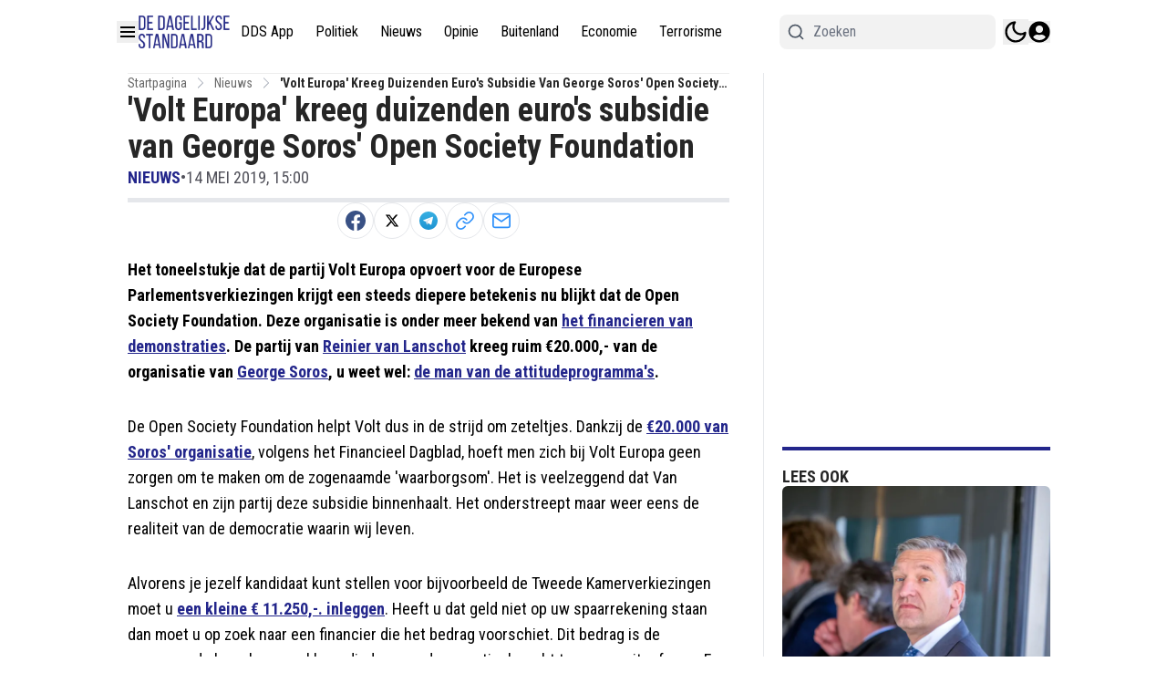

--- FILE ---
content_type: text/html; charset=utf-8
request_url: https://www.dagelijksestandaard.nl/nieuws/europese-toneelpartij-volt-europa-kreeg-duizenden-euros-van-george-soros-open-society-foundation
body_size: 55554
content:
<!DOCTYPE html><html translate="no" lang="nl" class="user_preferences __variable_277aae "><head><meta charSet="utf-8"/><meta name="viewport" content="width=device-width, initial-scale=1"/><link rel="preload" href="https://cdn.dagelijksestandaard.nl/_next/static/media/dc1a31dd116e0329-s.p.woff2" as="font" crossorigin="" type="font/woff2"/><link rel="preload" as="image" imageSrcSet="https://r.testifier.nl/Acbs8526SDKI/resizing_type:fit/width:256/height:170/plain/https://s3-newsifier.ams3.digitaloceanspaces.com/staging.dailystandard.nl/images/2023-10/dds-blauw-652d731f10ab2.png@webp 256w, https://r.testifier.nl/Acbs8526SDKI/resizing_type:fit/width:384/height:256/plain/https://s3-newsifier.ams3.digitaloceanspaces.com/staging.dailystandard.nl/images/2023-10/dds-blauw-652d731f10ab2.png@webp 384w, https://r.testifier.nl/Acbs8526SDKI/resizing_type:fit/width:640/height:426/plain/https://s3-newsifier.ams3.digitaloceanspaces.com/staging.dailystandard.nl/images/2023-10/dds-blauw-652d731f10ab2.png@webp 640w, https://r.testifier.nl/Acbs8526SDKI/resizing_type:fit/width:750/height:500/plain/https://s3-newsifier.ams3.digitaloceanspaces.com/staging.dailystandard.nl/images/2023-10/dds-blauw-652d731f10ab2.png@webp 750w, https://r.testifier.nl/Acbs8526SDKI/resizing_type:fit/width:828/height:552/plain/https://s3-newsifier.ams3.digitaloceanspaces.com/staging.dailystandard.nl/images/2023-10/dds-blauw-652d731f10ab2.png@webp 828w, https://r.testifier.nl/Acbs8526SDKI/resizing_type:fit/width:1080/height:720/plain/https://s3-newsifier.ams3.digitaloceanspaces.com/staging.dailystandard.nl/images/2023-10/dds-blauw-652d731f10ab2.png@webp 1080w, https://r.testifier.nl/Acbs8526SDKI/resizing_type:fit/width:1200/height:800/plain/https://s3-newsifier.ams3.digitaloceanspaces.com/staging.dailystandard.nl/images/2023-10/dds-blauw-652d731f10ab2.png@webp 1200w, https://r.testifier.nl/Acbs8526SDKI/resizing_type:fit/width:1920/height:1280/plain/https://s3-newsifier.ams3.digitaloceanspaces.com/staging.dailystandard.nl/images/2023-10/dds-blauw-652d731f10ab2.png@webp 1920w, https://r.testifier.nl/Acbs8526SDKI/resizing_type:fit/width:2048/height:1365/plain/https://s3-newsifier.ams3.digitaloceanspaces.com/staging.dailystandard.nl/images/2023-10/dds-blauw-652d731f10ab2.png@webp 2048w, https://r.testifier.nl/Acbs8526SDKI/resizing_type:fit/width:3840/height:2560/plain/https://s3-newsifier.ams3.digitaloceanspaces.com/staging.dailystandard.nl/images/2023-10/dds-blauw-652d731f10ab2.png@webp 3840w" imageSizes="(max-width: 768px) 40vw, (max-width: 1200px) 40vw, 33vw" fetchPriority="high"/><link rel="preload" as="image" imageSrcSet="https://r.testifier.nl/Acbs8526SDKI/resizing_type:fit/width:256/height:170/plain/https://s3-newsifier.ams3.digitaloceanspaces.com/staging.dailystandard.nl/images/2022-03/dds-logo-2020-623aec1e90993.png@webp 256w, https://r.testifier.nl/Acbs8526SDKI/resizing_type:fit/width:384/height:256/plain/https://s3-newsifier.ams3.digitaloceanspaces.com/staging.dailystandard.nl/images/2022-03/dds-logo-2020-623aec1e90993.png@webp 384w, https://r.testifier.nl/Acbs8526SDKI/resizing_type:fit/width:640/height:426/plain/https://s3-newsifier.ams3.digitaloceanspaces.com/staging.dailystandard.nl/images/2022-03/dds-logo-2020-623aec1e90993.png@webp 640w, https://r.testifier.nl/Acbs8526SDKI/resizing_type:fit/width:750/height:500/plain/https://s3-newsifier.ams3.digitaloceanspaces.com/staging.dailystandard.nl/images/2022-03/dds-logo-2020-623aec1e90993.png@webp 750w, https://r.testifier.nl/Acbs8526SDKI/resizing_type:fit/width:828/height:552/plain/https://s3-newsifier.ams3.digitaloceanspaces.com/staging.dailystandard.nl/images/2022-03/dds-logo-2020-623aec1e90993.png@webp 828w, https://r.testifier.nl/Acbs8526SDKI/resizing_type:fit/width:1080/height:720/plain/https://s3-newsifier.ams3.digitaloceanspaces.com/staging.dailystandard.nl/images/2022-03/dds-logo-2020-623aec1e90993.png@webp 1080w, https://r.testifier.nl/Acbs8526SDKI/resizing_type:fit/width:1200/height:800/plain/https://s3-newsifier.ams3.digitaloceanspaces.com/staging.dailystandard.nl/images/2022-03/dds-logo-2020-623aec1e90993.png@webp 1200w, https://r.testifier.nl/Acbs8526SDKI/resizing_type:fit/width:1920/height:1280/plain/https://s3-newsifier.ams3.digitaloceanspaces.com/staging.dailystandard.nl/images/2022-03/dds-logo-2020-623aec1e90993.png@webp 1920w, https://r.testifier.nl/Acbs8526SDKI/resizing_type:fit/width:2048/height:1365/plain/https://s3-newsifier.ams3.digitaloceanspaces.com/staging.dailystandard.nl/images/2022-03/dds-logo-2020-623aec1e90993.png@webp 2048w, https://r.testifier.nl/Acbs8526SDKI/resizing_type:fit/width:3840/height:2560/plain/https://s3-newsifier.ams3.digitaloceanspaces.com/staging.dailystandard.nl/images/2022-03/dds-logo-2020-623aec1e90993.png@webp 3840w" imageSizes="(max-width: 768px) 40vw, (max-width: 1200px) 40vw, 33vw" fetchPriority="high"/><style data-precedence="next" data-href="https://cdn.dagelijksestandaard.nl/_next/static/css/32c1657fab324adb.css https://cdn.dagelijksestandaard.nl/_next/static/css/e529e0d677a2f125.css https://cdn.dagelijksestandaard.nl/_next/static/css/dff0c84c4d678c7e.css https://cdn.dagelijksestandaard.nl/_next/static/css/b5758e3c4ebb31d5.css">@media (min-width:1024px){.lg\:grid-cols-\[61\%_35\%\]{grid-template-columns:69.3% 28.7%!important}.lg\:gap-\[4\%\]{gap:2%!important}.lg\:grid-cols-\[61\%_35\%\]>div:nth-child(3n+1){border-right:1px solid rgb(229 231 235);padding-right:25px!important}.dark .lg\:grid-cols-\[61\%_35\%\]>div:nth-child(3n+1){border-right:1px solid rgb(64 64 64)}.container.lg\:grid-cols-2>div:nth-child(3n+1){border-right:1px solid rgb(229 231 235);padding-right:25px!important}.dark .container.lg\:grid-cols-2>div:nth-child(3n+1){border-right:1px solid rgb(64 64 64)}}h1,h2,h3,h4,h5,h6{font-family:var(--font-primary)!important}[class="@3xl\:px-0 flex justify-between px-2"],[class="flex items-center justify-between"],[class="text-lg font-bold text-white"]{font-family:var(--font-secondary)!important}*,:after,:before{--tw-border-spacing-x:0;--tw-border-spacing-y:0;--tw-translate-x:0;--tw-translate-y:0;--tw-rotate:0;--tw-skew-x:0;--tw-skew-y:0;--tw-scale-x:1;--tw-scale-y:1;--tw-pan-x: ;--tw-pan-y: ;--tw-pinch-zoom: ;--tw-scroll-snap-strictness:proximity;--tw-gradient-from-position: ;--tw-gradient-via-position: ;--tw-gradient-to-position: ;--tw-ordinal: ;--tw-slashed-zero: ;--tw-numeric-figure: ;--tw-numeric-spacing: ;--tw-numeric-fraction: ;--tw-ring-inset: ;--tw-ring-offset-width:0px;--tw-ring-offset-color:#fff;--tw-ring-color:rgb(59 130 246/0.5);--tw-ring-offset-shadow:0 0 #0000;--tw-ring-shadow:0 0 #0000;--tw-shadow:0 0 #0000;--tw-shadow-colored:0 0 #0000;--tw-blur: ;--tw-brightness: ;--tw-contrast: ;--tw-grayscale: ;--tw-hue-rotate: ;--tw-invert: ;--tw-saturate: ;--tw-sepia: ;--tw-drop-shadow: ;--tw-backdrop-blur: ;--tw-backdrop-brightness: ;--tw-backdrop-contrast: ;--tw-backdrop-grayscale: ;--tw-backdrop-hue-rotate: ;--tw-backdrop-invert: ;--tw-backdrop-opacity: ;--tw-backdrop-saturate: ;--tw-backdrop-sepia: ;--tw-contain-size: ;--tw-contain-layout: ;--tw-contain-paint: ;--tw-contain-style: }::backdrop{--tw-border-spacing-x:0;--tw-border-spacing-y:0;--tw-translate-x:0;--tw-translate-y:0;--tw-rotate:0;--tw-skew-x:0;--tw-skew-y:0;--tw-scale-x:1;--tw-scale-y:1;--tw-pan-x: ;--tw-pan-y: ;--tw-pinch-zoom: ;--tw-scroll-snap-strictness:proximity;--tw-gradient-from-position: ;--tw-gradient-via-position: ;--tw-gradient-to-position: ;--tw-ordinal: ;--tw-slashed-zero: ;--tw-numeric-figure: ;--tw-numeric-spacing: ;--tw-numeric-fraction: ;--tw-ring-inset: ;--tw-ring-offset-width:0px;--tw-ring-offset-color:#fff;--tw-ring-color:rgb(59 130 246/0.5);--tw-ring-offset-shadow:0 0 #0000;--tw-ring-shadow:0 0 #0000;--tw-shadow:0 0 #0000;--tw-shadow-colored:0 0 #0000;--tw-blur: ;--tw-brightness: ;--tw-contrast: ;--tw-grayscale: ;--tw-hue-rotate: ;--tw-invert: ;--tw-saturate: ;--tw-sepia: ;--tw-drop-shadow: ;--tw-backdrop-blur: ;--tw-backdrop-brightness: ;--tw-backdrop-contrast: ;--tw-backdrop-grayscale: ;--tw-backdrop-hue-rotate: ;--tw-backdrop-invert: ;--tw-backdrop-opacity: ;--tw-backdrop-saturate: ;--tw-backdrop-sepia: ;--tw-contain-size: ;--tw-contain-layout: ;--tw-contain-paint: ;--tw-contain-style: }

/*
! tailwindcss v3.4.17 | MIT License | https://tailwindcss.com
*/*,:after,:before{box-sizing:border-box;border:0 solid #e5e7eb}:after,:before{--tw-content:""}:host,html{line-height:1.5;-webkit-text-size-adjust:100%;-moz-tab-size:4;-o-tab-size:4;tab-size:4;font-family:ui-sans-serif,system-ui,sans-serif,Apple Color Emoji,Segoe UI Emoji,Segoe UI Symbol,Noto Color Emoji;font-feature-settings:normal;font-variation-settings:normal;-webkit-tap-highlight-color:transparent}body{margin:0;line-height:inherit}hr{height:0;color:inherit;border-top-width:1px}abbr:where([title]){-webkit-text-decoration:underline dotted;text-decoration:underline dotted}h1,h2,h3,h4,h5,h6{font-size:inherit;font-weight:inherit}a{color:inherit;text-decoration:inherit}b,strong{font-weight:bolder}code,kbd,pre,samp{font-family:ui-monospace,SFMono-Regular,Menlo,Monaco,Consolas,Liberation Mono,Courier New,monospace;font-feature-settings:normal;font-variation-settings:normal;font-size:1em}small{font-size:80%}sub,sup{font-size:75%;line-height:0;position:relative;vertical-align:baseline}sub{bottom:-.25em}sup{top:-.5em}table{text-indent:0;border-color:inherit;border-collapse:collapse}button,input,optgroup,select,textarea{font-family:inherit;font-feature-settings:inherit;font-variation-settings:inherit;font-size:100%;font-weight:inherit;line-height:inherit;letter-spacing:inherit;color:inherit;margin:0;padding:0}button,select{text-transform:none}button,input:where([type=button]),input:where([type=reset]),input:where([type=submit]){-webkit-appearance:button;background-color:transparent;background-image:none}:-moz-focusring{outline:auto}:-moz-ui-invalid{box-shadow:none}progress{vertical-align:baseline}::-webkit-inner-spin-button,::-webkit-outer-spin-button{height:auto}[type=search]{-webkit-appearance:textfield;outline-offset:-2px}::-webkit-search-decoration{-webkit-appearance:none}::-webkit-file-upload-button{-webkit-appearance:button;font:inherit}summary{display:list-item}blockquote,dd,dl,figure,h1,h2,h3,h4,h5,h6,hr,p,pre{margin:0}fieldset{margin:0}fieldset,legend{padding:0}menu,ol,ul{list-style:none;margin:0;padding:0}dialog{padding:0}textarea{resize:vertical}input::-moz-placeholder,textarea::-moz-placeholder{opacity:1;color:#9ca3af}input::placeholder,textarea::placeholder{opacity:1;color:#9ca3af}[role=button],button{cursor:pointer}:disabled{cursor:default}audio,canvas,embed,iframe,img,object,svg,video{display:block;vertical-align:middle}img,video{max-width:100%;height:auto}[hidden]:where(:not([hidden=until-found])){display:none}.container{width:100%}@media (min-width:640px){.container{max-width:640px}}@media (min-width:768px){.container{max-width:768px}}@media (min-width:1024px){.container{max-width:1024px}}@media (min-width:1280px){.container{max-width:1280px}}@media (min-width:1536px){.container{max-width:1536px}}.aspect-h-2{--tw-aspect-h:2}.aspect-h-9{--tw-aspect-h:9}.aspect-w-16{position:relative;padding-bottom:calc(var(--tw-aspect-h) / var(--tw-aspect-w) * 100%);--tw-aspect-w:16}.aspect-w-16>*{position:absolute;height:100%;width:100%;top:0;right:0;bottom:0;left:0}.aspect-w-3{position:relative;padding-bottom:calc(var(--tw-aspect-h) / var(--tw-aspect-w) * 100%);--tw-aspect-w:3}.aspect-w-3>*{position:absolute;height:100%;width:100%;top:0;right:0;bottom:0;left:0}.sr-only{position:absolute;width:1px;height:1px;padding:0;margin:-1px;overflow:hidden;clip:rect(0,0,0,0);white-space:nowrap;border-width:0}.pointer-events-none{pointer-events:none}.pointer-events-auto{pointer-events:auto}.visible{visibility:visible}.static{position:static}.fixed{position:fixed}.absolute{position:absolute}.relative{position:relative}.inset-0{inset:0}.inset-x-0{left:0;right:0}.inset-y-0{top:0;bottom:0}.-left-1{left:-.25rem}.-left-4{left:-1rem}.-right-12{right:-3rem}.-top-1{top:-.25rem}.-top-2{top:-.5rem}.bottom-0{bottom:0}.bottom-5{bottom:1.25rem}.bottom-full{bottom:100%}.left-0{left:0}.left-1\/2{left:50%}.left-2{left:.5rem}.left-3{left:.75rem}.left-4{left:1rem}.left-\[1\.67px\]{left:1.67px}.right-0{right:0}.right-1{right:.25rem}.right-4{right:1rem}.top-0{top:0}.top-1\/2{top:50%}.top-12{top:3rem}.top-2{top:.5rem}.top-3{top:.75rem}.top-\[1\.67px\]{top:1.67px}.top-\[2px\]{top:2px}.top-full{top:100%}.z-0{z-index:0}.z-10{z-index:10}.z-20{z-index:20}.z-30{z-index:30}.z-40{z-index:40}.z-50{z-index:50}.float-right{float:right}.-m-4{margin:-1rem}.m-0{margin:0}.m-auto{margin:auto}.mx-0{margin-left:0;margin-right:0}.mx-0\.5{margin-left:.125rem;margin-right:.125rem}.mx-3{margin-left:.75rem;margin-right:.75rem}.mx-4{margin-left:1rem;margin-right:1rem}.mx-auto{margin-left:auto;margin-right:auto}.my-1{margin-top:.25rem;margin-bottom:.25rem}.my-10{margin-top:2.5rem;margin-bottom:2.5rem}.my-12{margin-top:3rem;margin-bottom:3rem}.my-2{margin-top:.5rem;margin-bottom:.5rem}.my-3{margin-top:.75rem;margin-bottom:.75rem}.my-4{margin-top:1rem;margin-bottom:1rem}.my-6{margin-top:1.5rem;margin-bottom:1.5rem}.my-7{margin-top:1.75rem;margin-bottom:1.75rem}.my-8{margin-top:2rem;margin-bottom:2rem}.my-auto{margin-top:auto;margin-bottom:auto}.-ml-4{margin-left:-1rem}.-mt-1{margin-top:-.25rem}.-mt-4{margin-top:-1rem}.mb-0{margin-bottom:0}.mb-1{margin-bottom:.25rem}.mb-1\.5{margin-bottom:.375rem}.mb-10{margin-bottom:2.5rem}.mb-16{margin-bottom:4rem}.mb-2{margin-bottom:.5rem}.mb-3{margin-bottom:.75rem}.mb-4{margin-bottom:1rem}.mb-5{margin-bottom:1.25rem}.mb-6{margin-bottom:1.5rem}.mb-8{margin-bottom:2rem}.ml-1{margin-left:.25rem}.ml-2{margin-left:.5rem}.ml-3{margin-left:.75rem}.ml-\[22px\]{margin-left:22px}.ml-auto{margin-left:auto}.mr-1{margin-right:.25rem}.mr-2{margin-right:.5rem}.mr-2\.5{margin-right:.625rem}.mr-3{margin-right:.75rem}.mr-4{margin-right:1rem}.mr-5{margin-right:1.25rem}.mt-0{margin-top:0}.mt-0\.5{margin-top:.125rem}.mt-1{margin-top:.25rem}.mt-1\.5{margin-top:.375rem}.mt-2{margin-top:.5rem}.mt-3{margin-top:.75rem}.mt-4{margin-top:1rem}.mt-40{margin-top:10rem}.mt-6{margin-top:1.5rem}.mt-8{margin-top:2rem}.line-clamp-1{-webkit-line-clamp:1}.line-clamp-1,.line-clamp-2{overflow:hidden;display:-webkit-box;-webkit-box-orient:vertical}.line-clamp-2{-webkit-line-clamp:2}.line-clamp-3{-webkit-line-clamp:3}.line-clamp-3,.line-clamp-4{overflow:hidden;display:-webkit-box;-webkit-box-orient:vertical}.line-clamp-4{-webkit-line-clamp:4}.line-clamp-6{overflow:hidden;display:-webkit-box;-webkit-box-orient:vertical;-webkit-line-clamp:6}.block{display:block}.inline-block{display:inline-block}.inline{display:inline}.flex{display:flex}.inline-flex{display:inline-flex}.table{display:table}.grid{display:grid}.hidden{display:none}.aspect-1{aspect-ratio:1}.aspect-\[1\/1\]{aspect-ratio:1/1}.aspect-\[16\/10\]{aspect-ratio:16/10}.aspect-\[16\/11\]{aspect-ratio:16/11}.aspect-\[16\/9\]{aspect-ratio:16/9}.h-0{height:0}.h-0\.5{height:.125rem}.h-1{height:.25rem}.h-10{height:2.5rem}.h-11{height:2.75rem}.h-12{height:3rem}.h-14{height:3.5rem}.h-16{height:4rem}.h-2{height:.5rem}.h-20{height:5rem}.h-24{height:6rem}.h-3{height:.75rem}.h-32{height:8rem}.h-4{height:1rem}.h-5{height:1.25rem}.h-6{height:1.5rem}.h-7{height:1.75rem}.h-8{height:2rem}.h-9{height:2.25rem}.h-\[120px\]{height:120px}.h-\[18px\]{height:18px}.h-\[1px\]{height:1px}.h-\[20px\]{height:20px}.h-\[25px\]{height:25px}.h-\[2px\]{height:2px}.h-\[300px\]{height:300px}.h-\[400px\]{height:400px}.h-\[48px\]{height:48px}.h-\[4px\]{height:4px}.h-\[50px\]{height:50px}.h-\[52px\]{height:52px}.h-\[57px\]{height:57px}.h-\[58px\]{height:58px}.h-\[60px\]{height:60px}.h-\[70px\]{height:70px}.h-\[72px\]{height:72px}.h-\[7px\]{height:7px}.h-\[80px\]{height:80px}.h-\[90px\]{height:90px}.h-auto{height:auto}.h-fit{height:-moz-fit-content;height:fit-content}.h-full{height:100%}.h-screen{height:100vh}.max-h-0{max-height:0}.max-h-\[10em\]{max-height:10em}.max-h-\[400px\]{max-height:400px}.max-h-\[500px\]{max-height:500px}.min-h-\[100px\]{min-height:100px}.min-h-\[30vh\]{min-height:30vh}.min-h-\[360px\]{min-height:360px}.min-h-\[40vh\]{min-height:40vh}.min-h-\[48px\]{min-height:48px}.min-h-\[500px\]{min-height:500px}.min-h-\[50vh\]{min-height:50vh}.min-h-\[600px\]{min-height:600px}.min-h-\[70vh\]{min-height:70vh}.min-h-screen{min-height:100vh}.w-1{width:.25rem}.w-1\/2{width:50%}.w-1\/5{width:20%}.w-10{width:2.5rem}.w-11{width:2.75rem}.w-11\/12{width:91.666667%}.w-12{width:3rem}.w-14{width:3.5rem}.w-16{width:4rem}.w-2{width:.5rem}.w-20{width:5rem}.w-24{width:6rem}.w-28{width:7rem}.w-3{width:.75rem}.w-3\/4{width:75%}.w-32{width:8rem}.w-36{width:9rem}.w-4{width:1rem}.w-4\/5{width:80%}.w-4\/6{width:66.666667%}.w-40{width:10rem}.w-5{width:1.25rem}.w-5\/12{width:41.666667%}.w-6{width:1.5rem}.w-7{width:1.75rem}.w-72{width:18rem}.w-8{width:2rem}.w-9{width:2.25rem}.w-9\/12{width:75%}.w-\[100px\]{width:100px}.w-\[120px\]{width:120px}.w-\[128px\]{width:128px}.w-\[142px\]{width:142px}.w-\[150px\]{width:150px}.w-\[20px\]{width:20px}.w-\[25px\]{width:25px}.w-\[300px\]{width:300px}.w-\[48px\]{width:48px}.w-\[4px\]{width:4px}.w-\[52px\]{width:52px}.w-\[60px\]{width:60px}.w-\[72px\]{width:72px}.w-\[7px\]{width:7px}.w-\[80px\]{width:80px}.w-\[90vw\]{width:90vw}.w-auto{width:auto}.w-fit{width:-moz-fit-content;width:fit-content}.w-full{width:100%}.w-max{width:-moz-max-content;width:max-content}.w-screen{width:100vw}.min-w-0{min-width:0}.min-w-80{min-width:20rem}.min-w-\[120px\]{min-width:120px}.min-w-\[140px\]{min-width:140px}.min-w-\[40px\]{min-width:40px}.min-w-\[70px\]{min-width:70px}.min-w-fit{min-width:-moz-fit-content;min-width:fit-content}.min-w-full{min-width:100%}.min-w-min{min-width:-moz-min-content;min-width:min-content}.max-w-3xl{max-width:48rem}.max-w-4xl{max-width:56rem}.max-w-7xl{max-width:80rem}.max-w-\[150px\]{max-width:150px}.max-w-\[270px\]{max-width:270px}.max-w-\[350px\]{max-width:350px}.max-w-full{max-width:100%}.max-w-lg{max-width:32rem}.max-w-md{max-width:28rem}.max-w-min{max-width:-moz-min-content;max-width:min-content}.max-w-sm{max-width:24rem}.max-w-xs{max-width:20rem}.flex-1{flex:1 1 0%}.flex-\[1_0_0\]{flex:1 0 0}.flex-auto{flex:1 1 auto}.flex-shrink-0{flex-shrink:0}.shrink{flex-shrink:1}.shrink-0{flex-shrink:0}.flex-grow,.grow{flex-grow:1}.grow-0{flex-grow:0}.basis-0{flex-basis:0px}.basis-auto{flex-basis:auto}.table-fixed{table-layout:fixed}.origin-top-right{transform-origin:top right}.-translate-x-1\/2{--tw-translate-x:-50%}.-translate-x-1\/2,.-translate-y-1\/2{transform:translate(var(--tw-translate-x),var(--tw-translate-y)) rotate(var(--tw-rotate)) skewX(var(--tw-skew-x)) skewY(var(--tw-skew-y)) scaleX(var(--tw-scale-x)) scaleY(var(--tw-scale-y))}.-translate-y-1\/2{--tw-translate-y:-50%}.translate-y-0{--tw-translate-y:0px}.translate-y-0,.translate-y-8{transform:translate(var(--tw-translate-x),var(--tw-translate-y)) rotate(var(--tw-rotate)) skewX(var(--tw-skew-x)) skewY(var(--tw-skew-y)) scaleX(var(--tw-scale-x)) scaleY(var(--tw-scale-y))}.translate-y-8{--tw-translate-y:2rem}.rotate-180{--tw-rotate:180deg}.rotate-180,.transform{transform:translate(var(--tw-translate-x),var(--tw-translate-y)) rotate(var(--tw-rotate)) skewX(var(--tw-skew-x)) skewY(var(--tw-skew-y)) scaleX(var(--tw-scale-x)) scaleY(var(--tw-scale-y))}@keyframes ping{75%,to{transform:scale(2);opacity:0}}.animate-ping{animation:ping 1s cubic-bezier(0,0,.2,1) infinite}@keyframes pulse{50%{opacity:.5}}.animate-pulse{animation:pulse 2s cubic-bezier(.4,0,.6,1) infinite}@keyframes spin{to{transform:rotate(1turn)}}.animate-spin{animation:spin 1s linear infinite}.cursor-default{cursor:default}.cursor-not-allowed{cursor:not-allowed}.cursor-pointer{cursor:pointer}.select-none{-webkit-user-select:none;-moz-user-select:none;user-select:none}.resize-none{resize:none}.resize{resize:both}.list-outside{list-style-position:outside}.list-decimal{list-style-type:decimal}.list-disc{list-style-type:disc}.appearance-none{-webkit-appearance:none;-moz-appearance:none;appearance:none}.grid-cols-1{grid-template-columns:repeat(1,minmax(0,1fr))}.grid-cols-2{grid-template-columns:repeat(2,minmax(0,1fr))}.grid-cols-3{grid-template-columns:repeat(3,minmax(0,1fr))}.grid-cols-\[1fr_auto_1fr\]{grid-template-columns:1fr auto 1fr}.grid-cols-\[35\%_61\%\]{grid-template-columns:35% 61%}.grid-cols-\[61\%_35\%\]{grid-template-columns:61% 35%}.grid-rows-2{grid-template-rows:repeat(2,minmax(0,1fr))}.flex-row{flex-direction:row}.flex-col{flex-direction:column}.flex-col-reverse{flex-direction:column-reverse}.flex-wrap{flex-wrap:wrap}.content-center{align-content:center}.items-start{align-items:flex-start}.items-center{align-items:center}.items-baseline{align-items:baseline}.justify-start{justify-content:flex-start}.justify-end{justify-content:flex-end}.justify-center{justify-content:center}.justify-between{justify-content:space-between}.justify-around{justify-content:space-around}.justify-evenly{justify-content:space-evenly}.justify-items-center{justify-items:center}.gap-0\.5{gap:.125rem}.gap-1{gap:.25rem}.gap-1\.5{gap:.375rem}.gap-10{gap:2.5rem}.gap-2{gap:.5rem}.gap-3{gap:.75rem}.gap-4{gap:1rem}.gap-5{gap:1.25rem}.gap-6{gap:1.5rem}.gap-7{gap:1.75rem}.gap-8{gap:2rem}.gap-\[30px\]{gap:30px}.gap-\[4\%\]{gap:4%}.gap-\[5px\]{gap:5px}.gap-x-8{-moz-column-gap:2rem;column-gap:2rem}.gap-y-4{row-gap:1rem}.space-x-1>:not([hidden])~:not([hidden]){--tw-space-x-reverse:0;margin-right:calc(.25rem * var(--tw-space-x-reverse));margin-left:calc(.25rem * calc(1 - var(--tw-space-x-reverse)))}.space-x-2>:not([hidden])~:not([hidden]){--tw-space-x-reverse:0;margin-right:calc(.5rem * var(--tw-space-x-reverse));margin-left:calc(.5rem * calc(1 - var(--tw-space-x-reverse)))}.space-x-3>:not([hidden])~:not([hidden]){--tw-space-x-reverse:0;margin-right:calc(.75rem * var(--tw-space-x-reverse));margin-left:calc(.75rem * calc(1 - var(--tw-space-x-reverse)))}.space-x-4>:not([hidden])~:not([hidden]){--tw-space-x-reverse:0;margin-right:calc(1rem * var(--tw-space-x-reverse));margin-left:calc(1rem * calc(1 - var(--tw-space-x-reverse)))}.space-x-5>:not([hidden])~:not([hidden]){--tw-space-x-reverse:0;margin-right:calc(1.25rem * var(--tw-space-x-reverse));margin-left:calc(1.25rem * calc(1 - var(--tw-space-x-reverse)))}.space-y-2>:not([hidden])~:not([hidden]){--tw-space-y-reverse:0;margin-top:calc(.5rem * calc(1 - var(--tw-space-y-reverse)));margin-bottom:calc(.5rem * var(--tw-space-y-reverse))}.space-y-6>:not([hidden])~:not([hidden]){--tw-space-y-reverse:0;margin-top:calc(1.5rem * calc(1 - var(--tw-space-y-reverse)));margin-bottom:calc(1.5rem * var(--tw-space-y-reverse))}.divide-x>:not([hidden])~:not([hidden]){--tw-divide-x-reverse:0;border-right-width:calc(1px * var(--tw-divide-x-reverse));border-left-width:calc(1px * calc(1 - var(--tw-divide-x-reverse)))}.divide-y>:not([hidden])~:not([hidden]){--tw-divide-y-reverse:0;border-top-width:calc(1px * calc(1 - var(--tw-divide-y-reverse)));border-bottom-width:calc(1px * var(--tw-divide-y-reverse))}.divide-gray-100>:not([hidden])~:not([hidden]){--tw-divide-opacity:1;border-color:rgb(243 244 246/var(--tw-divide-opacity,1))}.divide-gray-200>:not([hidden])~:not([hidden]){--tw-divide-opacity:1;border-color:rgb(229 231 235/var(--tw-divide-opacity,1))}.self-start{align-self:flex-start}.self-end{align-self:flex-end}.self-center{align-self:center}.self-stretch{align-self:stretch}.justify-self-center{justify-self:center}.overflow-auto{overflow:auto}.overflow-hidden{overflow:hidden}.overflow-x-auto{overflow-x:auto}.overflow-y-auto{overflow-y:auto}.overflow-x-hidden{overflow-x:hidden}.overflow-y-hidden{overflow-y:hidden}.overflow-x-scroll{overflow-x:scroll}.whitespace-nowrap{white-space:nowrap}.break-normal{overflow-wrap:normal;word-break:normal}.break-words{overflow-wrap:break-word}.rounded{border-radius:.25rem}.rounded-2xl{border-radius:1rem}.rounded-3xl{border-radius:1.5rem}.rounded-\[999px\]{border-radius:999px}.rounded-full{border-radius:9999px}.rounded-lg{border-radius:.5rem}.rounded-md{border-radius:.375rem}.rounded-none{border-radius:0}.rounded-sm{border-radius:.125rem}.rounded-xl{border-radius:.75rem}.rounded-b{border-bottom-right-radius:.25rem;border-bottom-left-radius:.25rem}.rounded-b-lg{border-bottom-right-radius:.5rem;border-bottom-left-radius:.5rem}.rounded-l{border-top-left-radius:.25rem;border-bottom-left-radius:.25rem}.rounded-t-lg{border-top-left-radius:.5rem;border-top-right-radius:.5rem}.border{border-width:1px}.border-0{border-width:0}.border-2{border-width:2px}.border-4{border-width:4px}.border-8{border-width:8px}.border-x{border-left-width:1px;border-right-width:1px}.border-y{border-top-width:1px}.border-b,.border-y{border-bottom-width:1px}.border-b-2{border-bottom-width:2px}.border-b-4{border-bottom-width:4px}.border-b-\[3px\]{border-bottom-width:3px}.border-b-\[5px\]{border-bottom-width:5px}.border-l{border-left-width:1px}.border-l-8{border-left-width:8px}.border-l-\[6px\]{border-left-width:6px}.border-r{border-right-width:1px}.border-t{border-top-width:1px}.border-t-4{border-top-width:4px}.border-t-\[5px\]{border-top-width:5px}.border-solid{border-style:solid}.border-dashed{border-style:dashed}.border-\[\#E5E5E5\]{--tw-border-opacity:1;border-color:rgb(229 229 229/var(--tw-border-opacity,1))}.border-black{--tw-border-opacity:1;border-color:rgb(0 0 0/var(--tw-border-opacity,1))}.border-blue-500{--tw-border-opacity:1;border-color:rgb(59 130 246/var(--tw-border-opacity,1))}.border-gray-100{--tw-border-opacity:1;border-color:rgb(243 244 246/var(--tw-border-opacity,1))}.border-gray-200{--tw-border-opacity:1;border-color:rgb(229 231 235/var(--tw-border-opacity,1))}.border-gray-200\/30{border-color:rgb(229 231 235/.3)}.border-gray-200\/40{border-color:rgb(229 231 235/.4)}.border-gray-300{--tw-border-opacity:1;border-color:rgb(209 213 219/var(--tw-border-opacity,1))}.border-gray-500{--tw-border-opacity:1;border-color:rgb(107 114 128/var(--tw-border-opacity,1))}.border-green-500{--tw-border-opacity:1;border-color:rgb(34 197 94/var(--tw-border-opacity,1))}.border-neutral-200{--tw-border-opacity:1;border-color:rgb(229 229 229/var(--tw-border-opacity,1))}.border-primary{--tw-border-opacity:1;border-color:rgb(35 38 139/var(--tw-border-opacity,1))}.border-primary\/50{border-color:rgb(35 38 139/.5)}.border-primary\/70{border-color:rgb(35 38 139/.7)}.border-red-300{--tw-border-opacity:1;border-color:rgb(252 165 165/var(--tw-border-opacity,1))}.border-red-400{--tw-border-opacity:1;border-color:rgb(248 113 113/var(--tw-border-opacity,1))}.border-teal-500{--tw-border-opacity:1;border-color:rgb(20 184 166/var(--tw-border-opacity,1))}.border-transparent{border-color:transparent}.border-white{--tw-border-opacity:1;border-color:rgb(255 255 255/var(--tw-border-opacity,1))}.border-white\/10{border-color:rgb(255 255 255/.1)}.border-white\/30{border-color:rgb(255 255 255/.3)}.border-white\/40{border-color:rgb(255 255 255/.4)}.border-zinc-100{--tw-border-opacity:1;border-color:rgb(244 244 245/var(--tw-border-opacity,1))}.border-zinc-200{--tw-border-opacity:1;border-color:rgb(228 228 231/var(--tw-border-opacity,1))}.border-zinc-400{--tw-border-opacity:1;border-color:rgb(161 161 170/var(--tw-border-opacity,1))}.border-zinc-600{--tw-border-opacity:1;border-color:rgb(82 82 91/var(--tw-border-opacity,1))}.border-zinc-700{--tw-border-opacity:1;border-color:rgb(63 63 70/var(--tw-border-opacity,1))}.border-t-primary{--tw-border-opacity:1;border-top-color:rgb(35 38 139/var(--tw-border-opacity,1))}.border-opacity-40{--tw-border-opacity:0.4}.bg-\[\#25272833\]{background-color:#25272833}.bg-\[\#2E2E2E\]{--tw-bg-opacity:1;background-color:rgb(46 46 46/var(--tw-bg-opacity,1))}.bg-\[\#435A92\]{--tw-bg-opacity:1;background-color:rgb(67 90 146/var(--tw-bg-opacity,1))}.bg-\[\#F5F5F5\]{--tw-bg-opacity:1;background-color:rgb(245 245 245/var(--tw-bg-opacity,1))}.bg-\[\#f2f2f2\]{--tw-bg-opacity:1;background-color:rgb(242 242 242/var(--tw-bg-opacity,1))}.bg-black\/50{background-color:rgb(0 0 0/.5)}.bg-black\/60{background-color:rgb(0 0 0/.6)}.bg-black\/90{background-color:rgb(0 0 0/.9)}.bg-blue-50{--tw-bg-opacity:1;background-color:rgb(239 246 255/var(--tw-bg-opacity,1))}.bg-blue-500{--tw-bg-opacity:1;background-color:rgb(59 130 246/var(--tw-bg-opacity,1))}.bg-emerald-400{--tw-bg-opacity:1;background-color:rgb(52 211 153/var(--tw-bg-opacity,1))}.bg-emerald-500{--tw-bg-opacity:1;background-color:rgb(16 185 129/var(--tw-bg-opacity,1))}.bg-emerald-600{--tw-bg-opacity:1;background-color:rgb(5 150 105/var(--tw-bg-opacity,1))}.bg-gray-100{--tw-bg-opacity:1;background-color:rgb(243 244 246/var(--tw-bg-opacity,1))}.bg-gray-200{--tw-bg-opacity:1;background-color:rgb(229 231 235/var(--tw-bg-opacity,1))}.bg-gray-300{--tw-bg-opacity:1;background-color:rgb(209 213 219/var(--tw-bg-opacity,1))}.bg-gray-50{--tw-bg-opacity:1;background-color:rgb(249 250 251/var(--tw-bg-opacity,1))}.bg-gray-500{--tw-bg-opacity:1;background-color:rgb(107 114 128/var(--tw-bg-opacity,1))}.bg-gray-800{--tw-bg-opacity:1;background-color:rgb(31 41 55/var(--tw-bg-opacity,1))}.bg-green-50{--tw-bg-opacity:1;background-color:rgb(240 253 244/var(--tw-bg-opacity,1))}.bg-green-500{--tw-bg-opacity:1;background-color:rgb(34 197 94/var(--tw-bg-opacity,1))}.bg-neutral-200{--tw-bg-opacity:1;background-color:rgb(229 229 229/var(--tw-bg-opacity,1))}.bg-primary{--tw-bg-opacity:1;background-color:rgb(35 38 139/var(--tw-bg-opacity,1))}.bg-primary\/10{background-color:rgb(35 38 139/.1)}.bg-primary\/40{background-color:rgb(35 38 139/.4)}.bg-primary\/5{background-color:rgb(35 38 139/.05)}.bg-primary\/90{background-color:rgb(35 38 139/.9)}.bg-purple-700{--tw-bg-opacity:1;background-color:rgb(126 34 206/var(--tw-bg-opacity,1))}.bg-red-100{--tw-bg-opacity:1;background-color:rgb(254 226 226/var(--tw-bg-opacity,1))}.bg-red-50{--tw-bg-opacity:1;background-color:rgb(254 242 242/var(--tw-bg-opacity,1))}.bg-red-500{--tw-bg-opacity:1;background-color:rgb(239 68 68/var(--tw-bg-opacity,1))}.bg-red-600{--tw-bg-opacity:1;background-color:rgb(220 38 38/var(--tw-bg-opacity,1))}.bg-red-700{--tw-bg-opacity:1;background-color:rgb(185 28 28/var(--tw-bg-opacity,1))}.bg-slate-200{--tw-bg-opacity:1;background-color:rgb(226 232 240/var(--tw-bg-opacity,1))}.bg-teal-100{--tw-bg-opacity:1;background-color:rgb(204 251 241/var(--tw-bg-opacity,1))}.bg-transparent{background-color:transparent}.bg-white{--tw-bg-opacity:1;background-color:rgb(255 255 255/var(--tw-bg-opacity,1))}.bg-white\/10{background-color:rgb(255 255 255/.1)}.bg-white\/70{background-color:rgb(255 255 255/.7)}.bg-yellow-300\/90{background-color:rgb(253 224 71/.9)}.bg-yellow-50{--tw-bg-opacity:1;background-color:rgb(254 252 232/var(--tw-bg-opacity,1))}.bg-yellow-500{--tw-bg-opacity:1;background-color:rgb(234 179 8/var(--tw-bg-opacity,1))}.bg-zinc-100{--tw-bg-opacity:1;background-color:rgb(244 244 245/var(--tw-bg-opacity,1))}.bg-zinc-200{--tw-bg-opacity:1;background-color:rgb(228 228 231/var(--tw-bg-opacity,1))}.bg-opacity-20{--tw-bg-opacity:0.2}.bg-opacity-75{--tw-bg-opacity:0.75}.bg-opacity-80{--tw-bg-opacity:0.8}.bg-gradient-to-r{background-image:linear-gradient(to right,var(--tw-gradient-stops))}.from-gray-300{--tw-gradient-from:#d1d5db var(--tw-gradient-from-position);--tw-gradient-to:rgb(209 213 219/0) var(--tw-gradient-to-position);--tw-gradient-stops:var(--tw-gradient-from),var(--tw-gradient-to)}.to-primary{--tw-gradient-to:#23268b var(--tw-gradient-to-position)}.fill-\[\#0000a4\]{fill:#0000a4}.fill-\[\#00E676\]{fill:#00E676}.fill-\[\#395185\]{fill:#395185}.fill-black{fill:#000}.fill-primary{fill:#23268b}.fill-white{fill:#fff}.stroke-neutral-500{stroke:#737373}.object-contain{-o-object-fit:contain;object-fit:contain}.object-cover{-o-object-fit:cover;object-fit:cover}.object-center{-o-object-position:center;object-position:center}.object-top{-o-object-position:top;object-position:top}.p-0{padding:0}.p-1{padding:.25rem}.p-2{padding:.5rem}.p-2\.5{padding:.625rem}.p-3{padding:.75rem}.p-4{padding:1rem}.p-5{padding:1.25rem}.p-6{padding:1.5rem}.px-0{padding-left:0;padding-right:0}.px-0\.5{padding-left:.125rem;padding-right:.125rem}.px-1{padding-left:.25rem;padding-right:.25rem}.px-1\.5{padding-left:.375rem;padding-right:.375rem}.px-10{padding-left:2.5rem;padding-right:2.5rem}.px-11{padding-left:2.75rem;padding-right:2.75rem}.px-12{padding-left:3rem;padding-right:3rem}.px-14{padding-left:3.5rem;padding-right:3.5rem}.px-16{padding-left:4rem;padding-right:4rem}.px-2{padding-left:.5rem;padding-right:.5rem}.px-2\.5{padding-left:.625rem;padding-right:.625rem}.px-20{padding-left:5rem;padding-right:5rem}.px-24{padding-left:6rem;padding-right:6rem}.px-28{padding-left:7rem;padding-right:7rem}.px-3{padding-left:.75rem;padding-right:.75rem}.px-3\.5{padding-left:.875rem;padding-right:.875rem}.px-32{padding-left:8rem;padding-right:8rem}.px-36{padding-left:9rem;padding-right:9rem}.px-4{padding-left:1rem;padding-right:1rem}.px-40{padding-left:10rem;padding-right:10rem}.px-44{padding-left:11rem;padding-right:11rem}.px-48{padding-left:12rem;padding-right:12rem}.px-5{padding-left:1.25rem;padding-right:1.25rem}.px-52{padding-left:13rem;padding-right:13rem}.px-56{padding-left:14rem;padding-right:14rem}.px-6{padding-left:1.5rem;padding-right:1.5rem}.px-60{padding-left:15rem;padding-right:15rem}.px-64{padding-left:16rem;padding-right:16rem}.px-7{padding-left:1.75rem;padding-right:1.75rem}.px-72{padding-left:18rem;padding-right:18rem}.px-8{padding-left:2rem;padding-right:2rem}.px-80{padding-left:20rem;padding-right:20rem}.px-9{padding-left:2.25rem;padding-right:2.25rem}.px-96{padding-left:24rem;padding-right:24rem}.px-\[75px\]{padding-left:75px;padding-right:75px}.px-px{padding-left:1px;padding-right:1px}.py-0{padding-top:0;padding-bottom:0}.py-0\.5{padding-top:.125rem;padding-bottom:.125rem}.py-1{padding-top:.25rem;padding-bottom:.25rem}.py-1\.5{padding-top:.375rem;padding-bottom:.375rem}.py-10{padding-top:2.5rem;padding-bottom:2.5rem}.py-11{padding-top:2.75rem;padding-bottom:2.75rem}.py-12{padding-top:3rem;padding-bottom:3rem}.py-14{padding-top:3.5rem;padding-bottom:3.5rem}.py-16{padding-top:4rem;padding-bottom:4rem}.py-2{padding-top:.5rem;padding-bottom:.5rem}.py-2\.5{padding-top:.625rem;padding-bottom:.625rem}.py-20{padding-top:5rem;padding-bottom:5rem}.py-24{padding-top:6rem;padding-bottom:6rem}.py-28{padding-top:7rem;padding-bottom:7rem}.py-3{padding-top:.75rem;padding-bottom:.75rem}.py-3\.5{padding-top:.875rem;padding-bottom:.875rem}.py-32{padding-top:8rem;padding-bottom:8rem}.py-36{padding-top:9rem;padding-bottom:9rem}.py-4{padding-top:1rem;padding-bottom:1rem}.py-40{padding-top:10rem;padding-bottom:10rem}.py-44{padding-top:11rem;padding-bottom:11rem}.py-48{padding-top:12rem;padding-bottom:12rem}.py-5{padding-top:1.25rem;padding-bottom:1.25rem}.py-52{padding-top:13rem;padding-bottom:13rem}.py-56{padding-top:14rem;padding-bottom:14rem}.py-6{padding-top:1.5rem;padding-bottom:1.5rem}.py-60{padding-top:15rem;padding-bottom:15rem}.py-64{padding-top:16rem;padding-bottom:16rem}.py-7{padding-top:1.75rem;padding-bottom:1.75rem}.py-72{padding-top:18rem;padding-bottom:18rem}.py-8{padding-top:2rem;padding-bottom:2rem}.py-80{padding-top:20rem;padding-bottom:20rem}.py-9{padding-top:2.25rem;padding-bottom:2.25rem}.py-96{padding-top:24rem;padding-bottom:24rem}.py-\[6px\]{padding-top:6px;padding-bottom:6px}.py-px{padding-top:1px;padding-bottom:1px}.pb-0\.5{padding-bottom:.125rem}.pb-1{padding-bottom:.25rem}.pb-10{padding-bottom:2.5rem}.pb-2{padding-bottom:.5rem}.pb-3{padding-bottom:.75rem}.pb-6{padding-bottom:1.5rem}.pb-7{padding-bottom:1.75rem}.pb-8{padding-bottom:2rem}.pl-0{padding-left:0}.pl-10{padding-left:2.5rem}.pl-12{padding-left:3rem}.pl-2{padding-left:.5rem}.pl-3{padding-left:.75rem}.pl-4{padding-left:1rem}.pl-5{padding-left:1.25rem}.pl-6{padding-left:1.5rem}.pl-7{padding-left:1.75rem}.pl-9{padding-left:2.25rem}.pl-\[22px\]{padding-left:22px}.pr-1{padding-right:.25rem}.pr-10{padding-right:2.5rem}.pr-12{padding-right:3rem}.pr-2{padding-right:.5rem}.pr-3{padding-right:.75rem}.pt-0{padding-top:0}.pt-1{padding-top:.25rem}.pt-12{padding-top:3rem}.pt-2{padding-top:.5rem}.pt-3{padding-top:.75rem}.pt-4{padding-top:1rem}.pt-5{padding-top:1.25rem}.pt-\[18px\]{padding-top:18px}.text-left{text-align:left}.text-center{text-align:center}.text-right{text-align:right}.align-middle{vertical-align:middle}.font-mono{font-family:ui-monospace,SFMono-Regular,Menlo,Monaco,Consolas,Liberation Mono,Courier New,monospace}.font-primary{font-family:var(--font-primary)}.font-sans{font-family:ui-sans-serif,system-ui,sans-serif,Apple Color Emoji,Segoe UI Emoji,Segoe UI Symbol,Noto Color Emoji}.font-secondary{font-family:var(--font-secondary)}.text-2xl{font-size:1.5rem;line-height:2rem}.text-3xl{font-size:1.875rem;line-height:2.25rem}.text-4xl{font-size:2.25rem;line-height:2.5rem}.text-5xl{font-size:3rem;line-height:1}.text-7xl{font-size:4.5rem;line-height:1}.text-\[0px\]{font-size:0}.text-\[10px\]{font-size:10px}.text-\[11px\]{font-size:11px}.text-\[14px\]{font-size:14px}.text-\[22px\]{font-size:22px}.text-\[32px\]{font-size:32px}.text-\[8px\]{font-size:8px}.text-base{font-size:1rem;line-height:1.5rem}.text-lg{font-size:1.125rem;line-height:1.75rem}.text-sm{font-size:.875rem;line-height:1.25rem}.text-xl{font-size:1.25rem;line-height:1.75rem}.text-xs{font-size:.75rem;line-height:1rem}.font-bold{font-weight:700}.font-extrabold{font-weight:800}.font-light{font-weight:300}.font-medium{font-weight:500}.font-normal{font-weight:400}.font-semibold{font-weight:600}.uppercase{text-transform:uppercase}.lowercase{text-transform:lowercase}.capitalize{text-transform:capitalize}.italic{font-style:italic}.leading-5{line-height:1.25rem}.leading-6{line-height:1.5rem}.leading-\[normal\]{line-height:normal}.leading-normal{line-height:1.5}.leading-tight{line-height:1.25}.tracking-tight{letter-spacing:-.025em}.tracking-wider{letter-spacing:.05em}.\!text-gray-600{--tw-text-opacity:1!important;color:rgb(75 85 99/var(--tw-text-opacity,1))!important}.text-\[\#252728\]\/70{color:rgb(37 39 40/.7)}.text-\[\#2e90fa\]{--tw-text-opacity:1;color:rgb(46 144 250/var(--tw-text-opacity,1))}.text-\[\#454F57\]{--tw-text-opacity:1;color:rgb(69 79 87/var(--tw-text-opacity,1))}.text-\[\#4BB543\]{--tw-text-opacity:1;color:rgb(75 181 67/var(--tw-text-opacity,1))}.text-\[\#667085\]{--tw-text-opacity:1;color:rgb(102 112 133/var(--tw-text-opacity,1))}.text-\[\#6E7C87\]{--tw-text-opacity:1;color:rgb(110 124 135/var(--tw-text-opacity,1))}.text-\[\#6c757d\]{--tw-text-opacity:1;color:rgb(108 117 125/var(--tw-text-opacity,1))}.text-\[\#E5E5E5\]{--tw-text-opacity:1;color:rgb(229 229 229/var(--tw-text-opacity,1))}.text-black{--tw-text-opacity:1;color:rgb(0 0 0/var(--tw-text-opacity,1))}.text-blue-500{--tw-text-opacity:1;color:rgb(59 130 246/var(--tw-text-opacity,1))}.text-blue-800{--tw-text-opacity:1;color:rgb(30 64 175/var(--tw-text-opacity,1))}.text-emerald-500{--tw-text-opacity:1;color:rgb(16 185 129/var(--tw-text-opacity,1))}.text-gray-200{--tw-text-opacity:1;color:rgb(229 231 235/var(--tw-text-opacity,1))}.text-gray-300{--tw-text-opacity:1;color:rgb(209 213 219/var(--tw-text-opacity,1))}.text-gray-400{--tw-text-opacity:1;color:rgb(156 163 175/var(--tw-text-opacity,1))}.text-gray-500{--tw-text-opacity:1;color:rgb(107 114 128/var(--tw-text-opacity,1))}.text-gray-600{--tw-text-opacity:1;color:rgb(75 85 99/var(--tw-text-opacity,1))}.text-gray-700{--tw-text-opacity:1;color:rgb(55 65 81/var(--tw-text-opacity,1))}.text-gray-800{--tw-text-opacity:1;color:rgb(31 41 55/var(--tw-text-opacity,1))}.text-gray-900{--tw-text-opacity:1;color:rgb(17 24 39/var(--tw-text-opacity,1))}.text-green-500{--tw-text-opacity:1;color:rgb(34 197 94/var(--tw-text-opacity,1))}.text-green-800{--tw-text-opacity:1;color:rgb(22 101 52/var(--tw-text-opacity,1))}.text-inherit{color:inherit}.text-neutral-500{--tw-text-opacity:1;color:rgb(115 115 115/var(--tw-text-opacity,1))}.text-neutral-800{--tw-text-opacity:1;color:rgb(38 38 38/var(--tw-text-opacity,1))}.text-primary{--tw-text-opacity:1;color:rgb(35 38 139/var(--tw-text-opacity,1))}.text-red-500{--tw-text-opacity:1;color:rgb(239 68 68/var(--tw-text-opacity,1))}.text-red-600{--tw-text-opacity:1;color:rgb(220 38 38/var(--tw-text-opacity,1))}.text-red-700{--tw-text-opacity:1;color:rgb(185 28 28/var(--tw-text-opacity,1))}.text-red-800{--tw-text-opacity:1;color:rgb(153 27 27/var(--tw-text-opacity,1))}.text-red-900{--tw-text-opacity:1;color:rgb(127 29 29/var(--tw-text-opacity,1))}.text-teal-900{--tw-text-opacity:1;color:rgb(19 78 74/var(--tw-text-opacity,1))}.text-white{--tw-text-opacity:1;color:rgb(255 255 255/var(--tw-text-opacity,1))}.text-yellow-500{--tw-text-opacity:1;color:rgb(234 179 8/var(--tw-text-opacity,1))}.text-yellow-800{--tw-text-opacity:1;color:rgb(133 77 14/var(--tw-text-opacity,1))}.text-zinc-400{--tw-text-opacity:1;color:rgb(161 161 170/var(--tw-text-opacity,1))}.text-zinc-500{--tw-text-opacity:1;color:rgb(113 113 122/var(--tw-text-opacity,1))}.text-zinc-600{--tw-text-opacity:1;color:rgb(82 82 91/var(--tw-text-opacity,1))}.text-zinc-700{--tw-text-opacity:1;color:rgb(63 63 70/var(--tw-text-opacity,1))}.text-opacity-50{--tw-text-opacity:0.5}.text-opacity-70{--tw-text-opacity:0.7}.underline{-webkit-text-decoration-line:underline;text-decoration-line:underline}.line-through{-webkit-text-decoration-line:line-through;text-decoration-line:line-through}.decoration-solid{-webkit-text-decoration-style:solid;text-decoration-style:solid}.antialiased{-webkit-font-smoothing:antialiased;-moz-osx-font-smoothing:grayscale}.placeholder-gray-300::-moz-placeholder{--tw-placeholder-opacity:1;color:rgb(209 213 219/var(--tw-placeholder-opacity,1))}.placeholder-gray-300::placeholder{--tw-placeholder-opacity:1;color:rgb(209 213 219/var(--tw-placeholder-opacity,1))}.placeholder-gray-500::-moz-placeholder{--tw-placeholder-opacity:1;color:rgb(107 114 128/var(--tw-placeholder-opacity,1))}.placeholder-gray-500::placeholder{--tw-placeholder-opacity:1;color:rgb(107 114 128/var(--tw-placeholder-opacity,1))}.placeholder-red-300::-moz-placeholder{--tw-placeholder-opacity:1;color:rgb(252 165 165/var(--tw-placeholder-opacity,1))}.placeholder-red-300::placeholder{--tw-placeholder-opacity:1;color:rgb(252 165 165/var(--tw-placeholder-opacity,1))}.opacity-0{opacity:0}.opacity-100{opacity:1}.opacity-50{opacity:.5}.opacity-60{opacity:.6}.opacity-70{opacity:.7}.opacity-75{opacity:.75}.opacity-80{opacity:.8}.opacity-90{opacity:.9}.shadow{--tw-shadow:0 1px 3px 0 rgb(0 0 0/0.1),0 1px 2px -1px rgb(0 0 0/0.1);--tw-shadow-colored:0 1px 3px 0 var(--tw-shadow-color),0 1px 2px -1px var(--tw-shadow-color)}.shadow,.shadow-\[0_4px_10px_rgba\(0\2c 0\2c 0\2c 0\.03\)\]{box-shadow:var(--tw-ring-offset-shadow,0 0 #0000),var(--tw-ring-shadow,0 0 #0000),var(--tw-shadow)}.shadow-\[0_4px_10px_rgba\(0\2c 0\2c 0\2c 0\.03\)\]{--tw-shadow:0 4px 10px rgba(0,0,0,0.03);--tw-shadow-colored:0 4px 10px var(--tw-shadow-color)}.shadow-lg{--tw-shadow:0 10px 15px -3px rgb(0 0 0/0.1),0 4px 6px -4px rgb(0 0 0/0.1);--tw-shadow-colored:0 10px 15px -3px var(--tw-shadow-color),0 4px 6px -4px var(--tw-shadow-color)}.shadow-lg,.shadow-md{box-shadow:var(--tw-ring-offset-shadow,0 0 #0000),var(--tw-ring-shadow,0 0 #0000),var(--tw-shadow)}.shadow-md{--tw-shadow:0 4px 6px -1px rgb(0 0 0/0.1),0 2px 4px -2px rgb(0 0 0/0.1);--tw-shadow-colored:0 4px 6px -1px var(--tw-shadow-color),0 2px 4px -2px var(--tw-shadow-color)}.shadow-sm{--tw-shadow:0 1px 2px 0 rgb(0 0 0/0.05);--tw-shadow-colored:0 1px 2px 0 var(--tw-shadow-color)}.shadow-sm,.shadow-xl{box-shadow:var(--tw-ring-offset-shadow,0 0 #0000),var(--tw-ring-shadow,0 0 #0000),var(--tw-shadow)}.shadow-xl{--tw-shadow:0 20px 25px -5px rgb(0 0 0/0.1),0 8px 10px -6px rgb(0 0 0/0.1);--tw-shadow-colored:0 20px 25px -5px var(--tw-shadow-color),0 8px 10px -6px var(--tw-shadow-color)}.shadow-gray-300{--tw-shadow-color:#d1d5db;--tw-shadow:var(--tw-shadow-colored)}.shadow-primary{--tw-shadow-color:#23268b;--tw-shadow:var(--tw-shadow-colored)}.outline-none{outline:2px solid transparent;outline-offset:2px}.outline{outline-style:solid}.outline-primary{outline-color:#23268b}.ring-1{--tw-ring-offset-shadow:var(--tw-ring-inset) 0 0 0 var(--tw-ring-offset-width) var(--tw-ring-offset-color);--tw-ring-shadow:var(--tw-ring-inset) 0 0 0 calc(1px + var(--tw-ring-offset-width)) var(--tw-ring-color);box-shadow:var(--tw-ring-offset-shadow),var(--tw-ring-shadow),var(--tw-shadow,0 0 #0000)}.ring-black{--tw-ring-opacity:1;--tw-ring-color:rgb(0 0 0/var(--tw-ring-opacity,1))}.ring-opacity-5{--tw-ring-opacity:0.05}.filter{filter:var(--tw-blur) var(--tw-brightness) var(--tw-contrast) var(--tw-grayscale) var(--tw-hue-rotate) var(--tw-invert) var(--tw-saturate) var(--tw-sepia) var(--tw-drop-shadow)}.backdrop-blur-lg{--tw-backdrop-blur:blur(16px)}.backdrop-blur-lg,.backdrop-blur-sm{-webkit-backdrop-filter:var(--tw-backdrop-blur) var(--tw-backdrop-brightness) var(--tw-backdrop-contrast) var(--tw-backdrop-grayscale) var(--tw-backdrop-hue-rotate) var(--tw-backdrop-invert) var(--tw-backdrop-opacity) var(--tw-backdrop-saturate) var(--tw-backdrop-sepia);backdrop-filter:var(--tw-backdrop-blur) var(--tw-backdrop-brightness) var(--tw-backdrop-contrast) var(--tw-backdrop-grayscale) var(--tw-backdrop-hue-rotate) var(--tw-backdrop-invert) var(--tw-backdrop-opacity) var(--tw-backdrop-saturate) var(--tw-backdrop-sepia)}.backdrop-blur-sm{--tw-backdrop-blur:blur(4px)}.transition{transition-property:color,background-color,border-color,fill,stroke,opacity,box-shadow,transform,filter,-webkit-text-decoration-color,-webkit-backdrop-filter;transition-property:color,background-color,border-color,text-decoration-color,fill,stroke,opacity,box-shadow,transform,filter,backdrop-filter;transition-property:color,background-color,border-color,text-decoration-color,fill,stroke,opacity,box-shadow,transform,filter,backdrop-filter,-webkit-text-decoration-color,-webkit-backdrop-filter;transition-timing-function:cubic-bezier(.4,0,.2,1);transition-duration:.15s}.transition-all{transition-property:all;transition-timing-function:cubic-bezier(.4,0,.2,1);transition-duration:.15s}.transition-colors{transition-property:color,background-color,border-color,fill,stroke,-webkit-text-decoration-color;transition-property:color,background-color,border-color,text-decoration-color,fill,stroke;transition-property:color,background-color,border-color,text-decoration-color,fill,stroke,-webkit-text-decoration-color;transition-timing-function:cubic-bezier(.4,0,.2,1);transition-duration:.15s}.transition-opacity{transition-property:opacity;transition-timing-function:cubic-bezier(.4,0,.2,1);transition-duration:.15s}.transition-transform{transition-property:transform;transition-timing-function:cubic-bezier(.4,0,.2,1);transition-duration:.15s}.duration-200{transition-duration:.2s}.duration-300{transition-duration:.3s}.duration-500{transition-duration:.5s}.duration-700{transition-duration:.7s}.ease-in{transition-timing-function:cubic-bezier(.4,0,1,1)}.ease-in-out{transition-timing-function:cubic-bezier(.4,0,.2,1)}.\@container{container-type:inline-size}.no-scrollbar::-webkit-scrollbar{display:none}.no-scrollbar{-ms-overflow-style:none;scrollbar-width:none}.\[writing-mode\:vertical-lr\]{writing-mode:vertical-lr}html{font-family:var(--font-primary)}h1,h2,h3,h4,h5,h6{font-family:var(--font-secondary)}h1{font-size:1.875rem;line-height:2.25rem;font-weight:700}body{background-color:#ffffff}.toggle-checkbox:checked+.toggle-label{--tw-bg-opacity:1;background-color:rgb(30 179 225/var(--tw-bg-opacity))}.toggle-checkbox:checked{--tw-border-opacity:1;border-color:rgb(30 179 225/var(--tw-border-opacity));border-width:1px;right:0}[type=checkbox]:checked,[type=radio]:checked{background-color:currentColor;background-position:50%;background-repeat:no-repeat;background-size:100% 100%;border-color:transparent}blockquote{font-style:italic;font-size:18px}#article-blocks .paragraph-content a{word-break:break-word;text-decoration:underline;font-weight:700;--tw-text-opacity:1;color:rgb(35 38 139/var(--tw-text-opacity,1))}#article-blocks .paragraph-content a:is(.dark *){--tw-text-opacity:1;color:rgb(255 255 255/var(--tw-text-opacity,1))}#article-blocks .event-card a{text-decoration:none}#article-blocks p+h6{font-size:18px;font-weight:revert!important}#article-blocks h1.heading-content{font-size:45px;font-weight:revert!important}#article-blocks h2.heading-content{font-size:35px;font-weight:revert!important}#article-blocks h3.heading-content{font-size:30px;font-weight:revert!important}#article-blocks h4.heading-content{font-size:25px;font-weight:revert!important}#article-blocks h5.heading-content{font-size:20px;font-weight:revert!important}@media only screen and (max-width:768px){.hide-background-onMobile{background-color:transparent!important}}@media (max-width:1280px){.max-w-container{max-width:1024px!important}}@media (max-width:1024px){.max-w-container{max-width:768px!important}}@media (max-width:768px){.max-w-container{max-width:640px!important}}.d-block{width:100%!important}.thin-scrollbar{overflow:auto;scrollbar-width:thin;-ms-overflow-style:none}.thin-scrollbar::-webkit-scrollbar{width:8px;height:8px}.thin-scrollbar::-webkit-scrollbar-thumb{background-color:rgba(85,85,85,.7);border-radius:20px;-webkit-transition:background .3s ease;transition:background .3s ease;opacity:.7;scrollbar-width:thin}.thin-scrollbar::-webkit-scrollbar-thumb:hover{background-color:#555}.thin-scrollbar::-webkit-scrollbar{display:none}.thin-scrollbar:hover::-webkit-scrollbar{display:block}#carousel.active{cursor:grabbing;cursor:-webkit-grabbing;scale:1.02;transition:all .3s ease-in-out}.dropdown-content{opacity:0;transform:translateY(-10px);transition:opacity .3s,transform .2s}.fade-in{opacity:1;transform:translateY(0);animation:fadeIn .3s forwards}.fade-out{opacity:0;transform:translateY(-10px);animation:fadeOut .3s forwards}@keyframes fadeIn{0%{opacity:0;transform:translateY(-10px)}to{opacity:1;transform:translateY(0)}}@keyframes fadeOut{0%{opacity:1;transform:translateY(0)}to{opacity:0;transform:translateY(-10px)}}.raw-html-component{max-width:100%;overflow:hidden}.raw-html-component iframe,.raw-html-component img,.raw-html-component video{max-width:100%}.matches-page-container{max-width:1330px;width:100%}.align-child-left>:first-child{align-self:flex-start}.align-child-center>:first-child{align-self:center}.align-child-right>:first-child{align-self:flex-end}.placeholder\:text-gray-500::-moz-placeholder{--tw-text-opacity:1;color:rgb(107 114 128/var(--tw-text-opacity,1))}.placeholder\:text-gray-500::placeholder{--tw-text-opacity:1;color:rgb(107 114 128/var(--tw-text-opacity,1))}.first\:border-b-2:first-child{border-bottom-width:2px}.first\:font-bold:first-child,.last\:font-bold:last-child{font-weight:700}.last\:opacity-100:last-child{opacity:1}.hover\:scale-105:hover{--tw-scale-x:1.05;--tw-scale-y:1.05;transform:translate(var(--tw-translate-x),var(--tw-translate-y)) rotate(var(--tw-rotate)) skewX(var(--tw-skew-x)) skewY(var(--tw-skew-y)) scaleX(var(--tw-scale-x)) scaleY(var(--tw-scale-y))}.hover\:border-primary:hover{--tw-border-opacity:1;border-color:rgb(35 38 139/var(--tw-border-opacity,1))}.hover\:bg-gray-100:hover{--tw-bg-opacity:1;background-color:rgb(243 244 246/var(--tw-bg-opacity,1))}.hover\:bg-gray-300:hover{--tw-bg-opacity:1;background-color:rgb(209 213 219/var(--tw-bg-opacity,1))}.hover\:bg-gray-50:hover{--tw-bg-opacity:1;background-color:rgb(249 250 251/var(--tw-bg-opacity,1))}.hover\:bg-primary:hover{--tw-bg-opacity:1;background-color:rgb(35 38 139/var(--tw-bg-opacity,1))}.hover\:bg-primary\/10:hover{background-color:rgb(35 38 139/.1)}.hover\:bg-primary\/70:hover{background-color:rgb(35 38 139/.7)}.hover\:bg-primary\/90:hover{background-color:rgb(35 38 139/.9)}.hover\:bg-transparent:hover{background-color:transparent}.hover\:bg-zinc-100:hover{--tw-bg-opacity:1;background-color:rgb(244 244 245/var(--tw-bg-opacity,1))}.hover\:fill-primary:hover{fill:#23268b}.hover\:text-primary:hover{--tw-text-opacity:1;color:rgb(35 38 139/var(--tw-text-opacity,1))}.hover\:text-white:hover{--tw-text-opacity:1;color:rgb(255 255 255/var(--tw-text-opacity,1))}.hover\:underline:hover{-webkit-text-decoration-line:underline;text-decoration-line:underline}.hover\:opacity-100:hover{opacity:1}.hover\:opacity-40:hover{opacity:.4}.hover\:opacity-60:hover{opacity:.6}.hover\:opacity-70:hover{opacity:.7}.hover\:opacity-75:hover{opacity:.75}.hover\:opacity-80:hover{opacity:.8}.hover\:opacity-90:hover{opacity:.9}.hover\:opacity-95:hover{opacity:.95}.focus\:border-primary:focus{--tw-border-opacity:1;border-color:rgb(35 38 139/var(--tw-border-opacity,1))}.focus\:border-red-500:focus{--tw-border-opacity:1;border-color:rgb(239 68 68/var(--tw-border-opacity,1))}.focus\:outline-none:focus{outline:2px solid transparent;outline-offset:2px}.focus\:ring-2:focus{--tw-ring-offset-shadow:var(--tw-ring-inset) 0 0 0 var(--tw-ring-offset-width) var(--tw-ring-offset-color);--tw-ring-shadow:var(--tw-ring-inset) 0 0 0 calc(2px + var(--tw-ring-offset-width)) var(--tw-ring-color)}.focus\:ring-2:focus,.focus\:ring-4:focus{box-shadow:var(--tw-ring-offset-shadow),var(--tw-ring-shadow),var(--tw-shadow,0 0 #0000)}.focus\:ring-4:focus{--tw-ring-offset-shadow:var(--tw-ring-inset) 0 0 0 var(--tw-ring-offset-width) var(--tw-ring-offset-color);--tw-ring-shadow:var(--tw-ring-inset) 0 0 0 calc(4px + var(--tw-ring-offset-width)) var(--tw-ring-color)}.focus\:ring-gray-300:focus{--tw-ring-opacity:1;--tw-ring-color:rgb(209 213 219/var(--tw-ring-opacity,1))}.focus\:ring-primary:focus{--tw-ring-opacity:1;--tw-ring-color:rgb(35 38 139/var(--tw-ring-opacity,1))}.focus\:ring-primary\/30:focus{--tw-ring-color:rgb(35 38 139/0.3)}.focus\:ring-red-500:focus{--tw-ring-opacity:1;--tw-ring-color:rgb(239 68 68/var(--tw-ring-opacity,1))}.focus\:ring-white:focus{--tw-ring-opacity:1;--tw-ring-color:rgb(255 255 255/var(--tw-ring-opacity,1))}.active\:bg-gray-100:active{--tw-bg-opacity:1;background-color:rgb(243 244 246/var(--tw-bg-opacity,1))}.active\:bg-primary\/95:active{background-color:rgb(35 38 139/.95)}.disabled\:cursor-not-allowed:disabled{cursor:not-allowed}.disabled\:bg-primary\/50:disabled{background-color:rgb(35 38 139/.5)}.disabled\:opacity-50:disabled{opacity:.5}.group:hover .group-hover\:gap-4{gap:1rem}.group:hover .group-hover\:text-primary{--tw-text-opacity:1;color:rgb(35 38 139/var(--tw-text-opacity,1))}.group:hover .group-hover\:text-white{--tw-text-opacity:1;color:rgb(255 255 255/var(--tw-text-opacity,1))}.group:hover .group-hover\:opacity-70{opacity:.7}@container (min-width: 20rem){.\@xs\:gap-3{gap:.75rem}.\@xs\:text-base{font-size:1rem;line-height:1.5rem}}@container (min-width: 24rem){.\@sm\:flex-row{flex-direction:row}}@container (min-width: 28rem){.\@md\:grid-cols-2{grid-template-columns:repeat(2,minmax(0,1fr))}.\@md\:items-center{align-items:center}}@container (min-width: 32rem){.\@lg\:h-10{height:2.5rem}.\@lg\:h-\[230px\]{height:230px}.\@lg\:w-10{width:2.5rem}.\@lg\:grid-cols-1{grid-template-columns:repeat(1,minmax(0,1fr))}.\@lg\:grid-cols-2{grid-template-columns:repeat(2,minmax(0,1fr))}.\@lg\:grid-cols-3{grid-template-columns:repeat(3,minmax(0,1fr))}.\@lg\:grid-cols-4{grid-template-columns:repeat(4,minmax(0,1fr))}.\@lg\:flex-row{flex-direction:row}.\@lg\:justify-between{justify-content:space-between}.\@lg\:gap-6{gap:1.5rem}.\@lg\:text-left{text-align:left}.\@lg\:text-right{text-align:right}.\@lg\:text-2xl{font-size:1.5rem;line-height:2rem}.\@lg\:text-base{font-size:1rem;line-height:1.5rem}}@container (min-width: 36rem){.\@xl\:text-base{font-size:1rem;line-height:1.5rem}}@container (min-width: 42rem){.\@2xl\:text-lg{font-size:1.125rem;line-height:1.75rem}}@container (min-width: 48rem){.\@3xl\:line-clamp-3{overflow:hidden;display:-webkit-box;-webkit-box-orient:vertical;-webkit-line-clamp:3}.\@3xl\:block{display:block}.\@3xl\:aspect-\[16\/11\]{aspect-ratio:16/11}.\@3xl\:aspect-\[16\/9\]{aspect-ratio:16/9}.\@3xl\:h-\[120px\]{height:120px}.\@3xl\:h-full{height:100%}.\@3xl\:w-\[213px\]{width:213px}.\@3xl\:w-full{width:100%}.\@3xl\:grid-cols-2{grid-template-columns:repeat(2,minmax(0,1fr))}.\@3xl\:grid-cols-3{grid-template-columns:repeat(3,minmax(0,1fr))}.\@3xl\:flex-row{flex-direction:row}.\@3xl\:flex-col{flex-direction:column}.\@3xl\:gap-2{gap:.5rem}.\@3xl\:gap-3{gap:.75rem}.\@3xl\:gap-4{gap:1rem}.\@3xl\:gap-6{gap:1.5rem}.\@3xl\:divide-y-0>:not([hidden])~:not([hidden]){--tw-divide-y-reverse:0;border-top-width:calc(0px * calc(1 - var(--tw-divide-y-reverse)));border-bottom-width:calc(0px * var(--tw-divide-y-reverse))}.\@3xl\:border-l{border-left-width:1px}.\@3xl\:border-t{border-top-width:1px}.\@3xl\:p-2{padding:.5rem}.\@3xl\:pl-4{padding-left:1rem}.\@3xl\:pt-4{padding-top:1rem}.\@3xl\:text-base{font-size:1rem;line-height:1.5rem}}@container (min-width: 56rem){.\@4xl\:grid-cols-4{grid-template-columns:repeat(4,minmax(0,1fr))}}@container (min-width: 64rem){.\@5xl\:grid-cols-3{grid-template-columns:repeat(3,minmax(0,1fr))}}@container (min-width: 72rem){.\@6xl\:grid-cols-1{grid-template-columns:repeat(1,minmax(0,1fr))}.\@6xl\:grid-cols-2{grid-template-columns:repeat(2,minmax(0,1fr))}.\@6xl\:grid-cols-4{grid-template-columns:repeat(4,minmax(0,1fr))}}.dark\:block:is(.dark *){display:block}.dark\:hidden:is(.dark *){display:none}.dark\:divide-gray-200\/20:is(.dark *)>:not([hidden])~:not([hidden]){border-color:rgb(229 231 235/.2)}.dark\:divide-gray-700:is(.dark *)>:not([hidden])~:not([hidden]){--tw-divide-opacity:1;border-color:rgb(55 65 81/var(--tw-divide-opacity,1))}.dark\:divide-gray-800:is(.dark *)>:not([hidden])~:not([hidden]){--tw-divide-opacity:1;border-color:rgb(31 41 55/var(--tw-divide-opacity,1))}.dark\:divide-zinc-700:is(.dark *)>:not([hidden])~:not([hidden]){--tw-divide-opacity:1;border-color:rgb(63 63 70/var(--tw-divide-opacity,1))}.dark\:border:is(.dark *){border-width:1px}.dark\:border-0:is(.dark *){border-width:0}.dark\:border-none:is(.dark *){border-style:none}.dark\:border-\[\#E5E5E5\]:is(.dark *){--tw-border-opacity:1;border-color:rgb(229 229 229/var(--tw-border-opacity,1))}.dark\:border-gray-500:is(.dark *){--tw-border-opacity:1;border-color:rgb(107 114 128/var(--tw-border-opacity,1))}.dark\:border-gray-600:is(.dark *){--tw-border-opacity:1;border-color:rgb(75 85 99/var(--tw-border-opacity,1))}.dark\:border-gray-700:is(.dark *){--tw-border-opacity:1;border-color:rgb(55 65 81/var(--tw-border-opacity,1))}.dark\:border-gray-800:is(.dark *){--tw-border-opacity:1;border-color:rgb(31 41 55/var(--tw-border-opacity,1))}.dark\:border-neutral-700:is(.dark *){--tw-border-opacity:1;border-color:rgb(64 64 64/var(--tw-border-opacity,1))}.dark\:border-transparent:is(.dark *){border-color:transparent}.dark\:border-white:is(.dark *){--tw-border-opacity:1;border-color:rgb(255 255 255/var(--tw-border-opacity,1))}.dark\:border-zinc-200:is(.dark *){--tw-border-opacity:1;border-color:rgb(228 228 231/var(--tw-border-opacity,1))}.dark\:border-zinc-700:is(.dark *){--tw-border-opacity:1;border-color:rgb(63 63 70/var(--tw-border-opacity,1))}.dark\:border-zinc-800:is(.dark *){--tw-border-opacity:1;border-color:rgb(39 39 42/var(--tw-border-opacity,1))}.dark\:border-t-gray-800:is(.dark *){--tw-border-opacity:1;border-top-color:rgb(31 41 55/var(--tw-border-opacity,1))}.dark\:bg-\[\#1E1E1E\]:is(.dark *){--tw-bg-opacity:1;background-color:rgb(30 30 30/var(--tw-bg-opacity,1))}.dark\:bg-\[\#222222\]:is(.dark *){--tw-bg-opacity:1;background-color:rgb(34 34 34/var(--tw-bg-opacity,1))}.dark\:bg-\[\#222\]:is(.dark *){--tw-bg-opacity:1;background-color:rgb(34 34 34/var(--tw-bg-opacity,1))}.dark\:bg-black:is(.dark *){--tw-bg-opacity:1;background-color:rgb(0 0 0/var(--tw-bg-opacity,1))}.dark\:bg-blue-900:is(.dark *){--tw-bg-opacity:1;background-color:rgb(30 58 138/var(--tw-bg-opacity,1))}.dark\:bg-gray-200:is(.dark *){--tw-bg-opacity:1;background-color:rgb(229 231 235/var(--tw-bg-opacity,1))}.dark\:bg-gray-400:is(.dark *){--tw-bg-opacity:1;background-color:rgb(156 163 175/var(--tw-bg-opacity,1))}.dark\:bg-gray-600:is(.dark *){--tw-bg-opacity:1;background-color:rgb(75 85 99/var(--tw-bg-opacity,1))}.dark\:bg-gray-700:is(.dark *){--tw-bg-opacity:1;background-color:rgb(55 65 81/var(--tw-bg-opacity,1))}.dark\:bg-gray-900:is(.dark *){--tw-bg-opacity:1;background-color:rgb(17 24 39/var(--tw-bg-opacity,1))}.dark\:bg-green-900:is(.dark *){--tw-bg-opacity:1;background-color:rgb(20 83 45/var(--tw-bg-opacity,1))}.dark\:bg-primary:is(.dark *){--tw-bg-opacity:1;background-color:rgb(35 38 139/var(--tw-bg-opacity,1))}.dark\:bg-primary\/60:is(.dark *){background-color:rgb(35 38 139/.6)}.dark\:bg-primary\/75:is(.dark *){background-color:rgb(35 38 139/.75)}.dark\:bg-red-900:is(.dark *){--tw-bg-opacity:1;background-color:rgb(127 29 29/var(--tw-bg-opacity,1))}.dark\:bg-transparent:is(.dark *){background-color:transparent}.dark\:bg-white:is(.dark *){--tw-bg-opacity:1;background-color:rgb(255 255 255/var(--tw-bg-opacity,1))}.dark\:bg-yellow-900:is(.dark *){--tw-bg-opacity:1;background-color:rgb(113 63 18/var(--tw-bg-opacity,1))}.dark\:bg-zinc-600:is(.dark *){--tw-bg-opacity:1;background-color:rgb(82 82 91/var(--tw-bg-opacity,1))}.dark\:bg-zinc-700:is(.dark *){--tw-bg-opacity:1;background-color:rgb(63 63 70/var(--tw-bg-opacity,1))}.dark\:bg-zinc-800:is(.dark *){--tw-bg-opacity:1;background-color:rgb(39 39 42/var(--tw-bg-opacity,1))}.dark\:bg-zinc-900:is(.dark *){--tw-bg-opacity:1;background-color:rgb(24 24 27/var(--tw-bg-opacity,1))}.dark\:bg-opacity-100:is(.dark *){--tw-bg-opacity:1}.dark\:fill-\[\#ffffff\]:is(.dark *){fill:#ffffff}.dark\:fill-transparent:is(.dark *){fill:transparent}.dark\:fill-white:is(.dark *){fill:#fff}.dark\:stroke-white:is(.dark *){stroke:#fff}.dark\:\!text-gray-600:is(.dark *){--tw-text-opacity:1!important;color:rgb(75 85 99/var(--tw-text-opacity,1))!important}.dark\:text-\[\#f6f6f6\]:is(.dark *){--tw-text-opacity:1;color:rgb(246 246 246/var(--tw-text-opacity,1))}.dark\:text-black:is(.dark *){--tw-text-opacity:1;color:rgb(0 0 0/var(--tw-text-opacity,1))}.dark\:text-blue-100:is(.dark *){--tw-text-opacity:1;color:rgb(219 234 254/var(--tw-text-opacity,1))}.dark\:text-gray-200:is(.dark *){--tw-text-opacity:1;color:rgb(229 231 235/var(--tw-text-opacity,1))}.dark\:text-gray-300:is(.dark *){--tw-text-opacity:1;color:rgb(209 213 219/var(--tw-text-opacity,1))}.dark\:text-gray-400:is(.dark *){--tw-text-opacity:1;color:rgb(156 163 175/var(--tw-text-opacity,1))}.dark\:text-gray-500:is(.dark *){--tw-text-opacity:1;color:rgb(107 114 128/var(--tw-text-opacity,1))}.dark\:text-gray-600:is(.dark *){--tw-text-opacity:1;color:rgb(75 85 99/var(--tw-text-opacity,1))}.dark\:text-green-100:is(.dark *){--tw-text-opacity:1;color:rgb(220 252 231/var(--tw-text-opacity,1))}.dark\:text-neutral-200:is(.dark *){--tw-text-opacity:1;color:rgb(229 229 229/var(--tw-text-opacity,1))}.dark\:text-primary:is(.dark *){--tw-text-opacity:1;color:rgb(35 38 139/var(--tw-text-opacity,1))}.dark\:text-red-100:is(.dark *){--tw-text-opacity:1;color:rgb(254 226 226/var(--tw-text-opacity,1))}.dark\:text-white:is(.dark *){--tw-text-opacity:1;color:rgb(255 255 255/var(--tw-text-opacity,1))}.dark\:text-white\/50:is(.dark *){color:rgb(255 255 255/.5)}.dark\:text-white\/70:is(.dark *){color:rgb(255 255 255/.7)}.dark\:text-yellow-100:is(.dark *){--tw-text-opacity:1;color:rgb(254 249 195/var(--tw-text-opacity,1))}.dark\:text-zinc-100:is(.dark *){--tw-text-opacity:1;color:rgb(244 244 245/var(--tw-text-opacity,1))}.dark\:text-zinc-300:is(.dark *){--tw-text-opacity:1;color:rgb(212 212 216/var(--tw-text-opacity,1))}.dark\:text-zinc-400:is(.dark *){--tw-text-opacity:1;color:rgb(161 161 170/var(--tw-text-opacity,1))}.dark\:text-zinc-50:is(.dark *){--tw-text-opacity:1;color:rgb(250 250 250/var(--tw-text-opacity,1))}.dark\:text-opacity-100:is(.dark *){--tw-text-opacity:1}.dark\:placeholder-gray-400:is(.dark *)::-moz-placeholder{--tw-placeholder-opacity:1;color:rgb(156 163 175/var(--tw-placeholder-opacity,1))}.dark\:placeholder-gray-400:is(.dark *)::placeholder{--tw-placeholder-opacity:1;color:rgb(156 163 175/var(--tw-placeholder-opacity,1))}.dark\:placeholder-gray-500:is(.dark *)::-moz-placeholder{--tw-placeholder-opacity:1;color:rgb(107 114 128/var(--tw-placeholder-opacity,1))}.dark\:placeholder-gray-500:is(.dark *)::placeholder{--tw-placeholder-opacity:1;color:rgb(107 114 128/var(--tw-placeholder-opacity,1))}.dark\:placeholder-neutral-500:is(.dark *)::-moz-placeholder{--tw-placeholder-opacity:1;color:rgb(115 115 115/var(--tw-placeholder-opacity,1))}.dark\:placeholder-neutral-500:is(.dark *)::placeholder{--tw-placeholder-opacity:1;color:rgb(115 115 115/var(--tw-placeholder-opacity,1))}.dark\:opacity-70:is(.dark *){opacity:.7}.dark\:shadow-transparent:is(.dark *){--tw-shadow-color:transparent;--tw-shadow:var(--tw-shadow-colored)}.dark\:ring-offset-gray-800:is(.dark *){--tw-ring-offset-color:#1f2937}.dark\:hover\:bg-gray-900:hover:is(.dark *){--tw-bg-opacity:1;background-color:rgb(17 24 39/var(--tw-bg-opacity,1))}.dark\:hover\:bg-primary:hover:is(.dark *){--tw-bg-opacity:1;background-color:rgb(35 38 139/var(--tw-bg-opacity,1))}.dark\:hover\:bg-primary\/95:hover:is(.dark *){background-color:rgb(35 38 139/.95)}.dark\:hover\:bg-transparent:hover:is(.dark *){background-color:transparent}.dark\:hover\:bg-zinc-900:hover:is(.dark *){--tw-bg-opacity:1;background-color:rgb(24 24 27/var(--tw-bg-opacity,1))}.dark\:hover\:text-primary:hover:is(.dark *){--tw-text-opacity:1;color:rgb(35 38 139/var(--tw-text-opacity,1))}.dark\:hover\:text-white:hover:is(.dark *){--tw-text-opacity:1;color:rgb(255 255 255/var(--tw-text-opacity,1))}.dark\:focus\:border-gray-600:focus:is(.dark *){--tw-border-opacity:1;border-color:rgb(75 85 99/var(--tw-border-opacity,1))}.dark\:focus\:ring-gray-600:focus:is(.dark *){--tw-ring-opacity:1;--tw-ring-color:rgb(75 85 99/var(--tw-ring-opacity,1))}.dark\:focus\:ring-primary:focus:is(.dark *){--tw-ring-opacity:1;--tw-ring-color:rgb(35 38 139/var(--tw-ring-opacity,1))}.dark\:focus\:ring-primary\/60:focus:is(.dark *){--tw-ring-color:rgb(35 38 139/0.6)}.dark\:active\:bg-transparent:active:is(.dark *){background-color:transparent}.dark\:disabled\:opacity-50:disabled:is(.dark *){opacity:.5}@media not all and (min-width:1280px){.max-xl\:hidden{display:none}}@media not all and (min-width:1024px){.max-lg\:w-full{width:100%}}@media not all and (min-width:768px){.max-md\:mx-auto{margin-left:auto;margin-right:auto}.max-md\:hidden{display:none}.max-md\:max-w-lg{max-width:32rem}.max-md\:flex-wrap{flex-wrap:wrap}.max-md\:px-3{padding-left:.75rem;padding-right:.75rem}.max-md\:text-sm{font-size:.875rem;line-height:1.25rem}}@media not all and (min-width:640px){.max-sm\:left-4{left:1rem}.max-sm\:right-4{right:1rem}.max-sm\:h-10{height:2.5rem}.max-sm\:w-10{width:2.5rem}.max-sm\:translate-x-0{--tw-translate-x:0px;transform:translate(var(--tw-translate-x),var(--tw-translate-y)) rotate(var(--tw-rotate)) skewX(var(--tw-skew-x)) skewY(var(--tw-skew-y)) scaleX(var(--tw-scale-x)) scaleY(var(--tw-scale-y))}.max-sm\:flex-row{flex-direction:row}.max-sm\:text-xl{font-size:1.25rem;line-height:1.75rem}.max-sm\:text-xs{font-size:.75rem;line-height:1rem}.max-sm\:leading-4{line-height:1rem}}@media (min-width:640px){.sm\:ml-\[45px\]{margin-left:45px}.sm\:block{display:block}.sm\:inline{display:inline}.sm\:flex{display:flex}.sm\:hidden{display:none}.sm\:w-10\/12{width:83.333333%}.sm\:w-24{width:6rem}.sm\:w-5\/6{width:83.333333%}.sm\:w-\[120px\]{width:120px}.sm\:w-\[250px\]{width:250px}.sm\:min-w-\[500px\]{min-width:500px}.sm\:max-w-5xl{max-width:64rem}.sm\:max-w-none{max-width:none}.sm\:resize-none{resize:none}.sm\:flex-row{flex-direction:row}.sm\:items-start{align-items:flex-start}.sm\:items-center{align-items:center}.sm\:gap-24{gap:6rem}.sm\:gap-3{gap:.75rem}.sm\:gap-4{gap:1rem}.sm\:gap-8{gap:2rem}.sm\:space-x-4>:not([hidden])~:not([hidden]){--tw-space-x-reverse:0;margin-right:calc(1rem * var(--tw-space-x-reverse));margin-left:calc(1rem * calc(1 - var(--tw-space-x-reverse)))}.sm\:px-0{padding-left:0;padding-right:0}.sm\:px-6{padding-left:1.5rem;padding-right:1.5rem}.sm\:py-0{padding-top:0;padding-bottom:0}.sm\:pl-\[45px\]{padding-left:45px}.sm\:text-4xl{font-size:2.25rem;line-height:2.5rem}.sm\:text-\[13px\]{font-size:13px}.sm\:text-base{font-size:1rem;line-height:1.5rem}.sm\:text-sm{font-size:.875rem;line-height:1.25rem}.sm\:text-xl{font-size:1.25rem;line-height:1.75rem}}@media (min-width:768px){.md\:absolute{position:absolute}.md\:left-\[71\%\]{left:71%}.md\:right-0,.md\:right-\[0px\]{right:0}.md\:top-10{top:2.5rem}.md\:mx-1{margin-left:.25rem;margin-right:.25rem}.md\:mx-2{margin-left:.5rem;margin-right:.5rem}.md\:mb-0{margin-bottom:0}.md\:mb-2\.5{margin-bottom:.625rem}.md\:mt-8{margin-top:2rem}.md\:block{display:block}.md\:flex{display:flex}.md\:hidden{display:none}.md\:h-\[100px\]{height:100px}.md\:h-\[150px\]{height:150px}.md\:h-\[20px\]{height:20px}.md\:min-h-\[120px\]{min-height:120px}.md\:min-h-\[400px\]{min-height:400px}.md\:min-h-\[600px\]{min-height:600px}.md\:w-1\/2{width:50%}.md\:w-8\/12{width:66.666667%}.md\:w-\[100px\]{width:100px}.md\:w-\[140px\]{width:140px}.md\:w-\[230px\]{width:230px}.md\:w-\[25px\]{width:25px}.md\:w-\[300px\]{width:300px}.md\:w-\[360px\]{width:360px}.md\:w-\[500px\]{width:500px}.md\:w-fit{width:-moz-fit-content;width:fit-content}.md\:max-w-\[550px\]{max-width:550px}.md\:max-w-md{max-width:28rem}.md\:-translate-x-1\/2{--tw-translate-x:-50%;transform:translate(var(--tw-translate-x),var(--tw-translate-y)) rotate(var(--tw-rotate)) skewX(var(--tw-skew-x)) skewY(var(--tw-skew-y)) scaleX(var(--tw-scale-x)) scaleY(var(--tw-scale-y))}.md\:grid-cols-2{grid-template-columns:repeat(2,minmax(0,1fr))}.md\:grid-cols-3{grid-template-columns:repeat(3,minmax(0,1fr))}.md\:flex-row{flex-direction:row}.md\:items-start{align-items:flex-start}.md\:items-center{align-items:center}.md\:justify-end{justify-content:flex-end}.md\:gap-1{gap:.25rem}.md\:gap-2{gap:.5rem}.md\:gap-3{gap:.75rem}.md\:gap-4{gap:1rem}.md\:gap-5{gap:1.25rem}.md\:gap-6{gap:1.5rem}.md\:gap-8{gap:2rem}.md\:space-y-4>:not([hidden])~:not([hidden]){--tw-space-y-reverse:0;margin-top:calc(1rem * calc(1 - var(--tw-space-y-reverse)));margin-bottom:calc(1rem * var(--tw-space-y-reverse))}.md\:justify-self-start{justify-self:start}.md\:p-3{padding:.75rem}.md\:p-4{padding:1rem}.md\:p-5{padding:1.25rem}.md\:px-0{padding-left:0;padding-right:0}.md\:px-4{padding-left:1rem;padding-right:1rem}.md\:py-10{padding-top:2.5rem;padding-bottom:2.5rem}.md\:py-3{padding-top:.75rem;padding-bottom:.75rem}.md\:pl-10{padding-left:2.5rem}.md\:pl-2{padding-left:.5rem}.md\:pl-6{padding-left:1.5rem}.md\:pr-0{padding-right:0}.md\:text-center{text-align:center}.md\:text-4xl{font-size:2.25rem;line-height:2.5rem}.md\:text-base{font-size:1rem;line-height:1.5rem}.md\:text-lg{font-size:1.125rem;line-height:1.75rem}.md\:text-sm{font-size:.875rem;line-height:1.25rem}.md\:font-extrabold{font-weight:800}.md\:leading-10{line-height:2.5rem}}@media (min-width:1024px){.lg\:mt-0{margin-top:0}.lg\:block{display:block}.lg\:flex{display:flex}.lg\:hidden{display:none}.lg\:h-5{height:1.25rem}.lg\:h-auto{height:auto}.lg\:w-5{width:1.25rem}.lg\:w-\[226px\]{width:226px}.lg\:grid-cols-2{grid-template-columns:repeat(2,minmax(0,1fr))}.lg\:grid-cols-3{grid-template-columns:repeat(3,minmax(0,1fr))}.lg\:grid-cols-4{grid-template-columns:repeat(4,minmax(0,1fr))}.lg\:grid-cols-\[35\%_61\%\]{grid-template-columns:35% 61%}.lg\:grid-cols-\[61\%_35\%\]{grid-template-columns:61% 35%}.lg\:items-start{align-items:flex-start}.lg\:gap-6{gap:1.5rem}.lg\:gap-\[4\%\]{gap:4%}.lg\:space-x-6>:not([hidden])~:not([hidden]){--tw-space-x-reverse:0;margin-right:calc(1.5rem * var(--tw-space-x-reverse));margin-left:calc(1.5rem * calc(1 - var(--tw-space-x-reverse)))}.lg\:divide-y-0>:not([hidden])~:not([hidden]){--tw-divide-y-reverse:0;border-top-width:calc(0px * calc(1 - var(--tw-divide-y-reverse)));border-bottom-width:calc(0px * var(--tw-divide-y-reverse))}.lg\:rounded-xl{border-radius:.75rem}.lg\:border-0{border-width:0}.lg\:border-gray-300{--tw-border-opacity:1;border-color:rgb(209 213 219/var(--tw-border-opacity,1))}.lg\:px-0{padding-left:0;padding-right:0}.lg\:px-0\.5{padding-left:.125rem;padding-right:.125rem}.lg\:px-1{padding-left:.25rem;padding-right:.25rem}.lg\:px-1\.5{padding-left:.375rem;padding-right:.375rem}.lg\:px-10{padding-left:2.5rem;padding-right:2.5rem}.lg\:px-11{padding-left:2.75rem;padding-right:2.75rem}.lg\:px-12{padding-left:3rem;padding-right:3rem}.lg\:px-14{padding-left:3.5rem;padding-right:3.5rem}.lg\:px-16{padding-left:4rem;padding-right:4rem}.lg\:px-2{padding-left:.5rem;padding-right:.5rem}.lg\:px-2\.5{padding-left:.625rem;padding-right:.625rem}.lg\:px-20{padding-left:5rem;padding-right:5rem}.lg\:px-24{padding-left:6rem;padding-right:6rem}.lg\:px-28{padding-left:7rem;padding-right:7rem}.lg\:px-3{padding-left:.75rem;padding-right:.75rem}.lg\:px-3\.5{padding-left:.875rem;padding-right:.875rem}.lg\:px-32{padding-left:8rem;padding-right:8rem}.lg\:px-36{padding-left:9rem;padding-right:9rem}.lg\:px-4{padding-left:1rem;padding-right:1rem}.lg\:px-40{padding-left:10rem;padding-right:10rem}.lg\:px-44{padding-left:11rem;padding-right:11rem}.lg\:px-48{padding-left:12rem;padding-right:12rem}.lg\:px-5{padding-left:1.25rem;padding-right:1.25rem}.lg\:px-52{padding-left:13rem;padding-right:13rem}.lg\:px-56{padding-left:14rem;padding-right:14rem}.lg\:px-6{padding-left:1.5rem;padding-right:1.5rem}.lg\:px-60{padding-left:15rem;padding-right:15rem}.lg\:px-64{padding-left:16rem;padding-right:16rem}.lg\:px-7{padding-left:1.75rem;padding-right:1.75rem}.lg\:px-72{padding-left:18rem;padding-right:18rem}.lg\:px-8{padding-left:2rem;padding-right:2rem}.lg\:px-80{padding-left:20rem;padding-right:20rem}.lg\:px-9{padding-left:2.25rem;padding-right:2.25rem}.lg\:px-96{padding-left:24rem;padding-right:24rem}.lg\:px-px{padding-left:1px;padding-right:1px}.lg\:py-0{padding-top:0;padding-bottom:0}.lg\:py-0\.5{padding-top:.125rem;padding-bottom:.125rem}.lg\:py-1{padding-top:.25rem;padding-bottom:.25rem}.lg\:py-1\.5{padding-top:.375rem;padding-bottom:.375rem}.lg\:py-10{padding-top:2.5rem;padding-bottom:2.5rem}.lg\:py-11{padding-top:2.75rem;padding-bottom:2.75rem}.lg\:py-12{padding-top:3rem;padding-bottom:3rem}.lg\:py-14{padding-top:3.5rem;padding-bottom:3.5rem}.lg\:py-16{padding-top:4rem;padding-bottom:4rem}.lg\:py-2{padding-top:.5rem;padding-bottom:.5rem}.lg\:py-2\.5{padding-top:.625rem;padding-bottom:.625rem}.lg\:py-20{padding-top:5rem;padding-bottom:5rem}.lg\:py-24{padding-top:6rem;padding-bottom:6rem}.lg\:py-28{padding-top:7rem;padding-bottom:7rem}.lg\:py-3{padding-top:.75rem;padding-bottom:.75rem}.lg\:py-3\.5{padding-top:.875rem;padding-bottom:.875rem}.lg\:py-32{padding-top:8rem;padding-bottom:8rem}.lg\:py-36{padding-top:9rem;padding-bottom:9rem}.lg\:py-4{padding-top:1rem;padding-bottom:1rem}.lg\:py-40{padding-top:10rem;padding-bottom:10rem}.lg\:py-44{padding-top:11rem;padding-bottom:11rem}.lg\:py-48{padding-top:12rem;padding-bottom:12rem}.lg\:py-5{padding-top:1.25rem;padding-bottom:1.25rem}.lg\:py-52{padding-top:13rem;padding-bottom:13rem}.lg\:py-56{padding-top:14rem;padding-bottom:14rem}.lg\:py-6{padding-top:1.5rem;padding-bottom:1.5rem}.lg\:py-60{padding-top:15rem;padding-bottom:15rem}.lg\:py-64{padding-top:16rem;padding-bottom:16rem}.lg\:py-7{padding-top:1.75rem;padding-bottom:1.75rem}.lg\:py-72{padding-top:18rem;padding-bottom:18rem}.lg\:py-8{padding-top:2rem;padding-bottom:2rem}.lg\:py-80{padding-top:20rem;padding-bottom:20rem}.lg\:py-9{padding-top:2.25rem;padding-bottom:2.25rem}.lg\:py-96{padding-top:24rem;padding-bottom:24rem}.lg\:py-px{padding-top:1px;padding-bottom:1px}.lg\:text-2xl{font-size:1.5rem;line-height:2rem}.lg\:text-3xl{font-size:1.875rem;line-height:2.25rem}.lg\:text-4xl{font-size:2.25rem;line-height:2.5rem}.lg\:text-5xl{font-size:3rem;line-height:1}.lg\:text-base{font-size:1rem;line-height:1.5rem}.lg\:text-lg{font-size:1.125rem;line-height:1.75rem}.lg\:text-sm{font-size:.875rem;line-height:1.25rem}.lg\:text-xl{font-size:1.25rem;line-height:1.75rem}.lg\:text-xs{font-size:.75rem;line-height:1rem}}@media (min-width:1280px){.xl\:mx-auto{margin-left:auto;margin-right:auto}.xl\:mb-0{margin-bottom:0}.xl\:block{display:block}.xl\:flex{display:flex}.xl\:hidden{display:none}.xl\:px-2{padding-left:.5rem;padding-right:.5rem}}.\[\&\>a\]\:p-3>a{padding:.75rem}.\[\&\>a\]\:p-4>a{padding:1rem}.\[\&\>a\]\:pr-4>a{padding-right:1rem}.\[\&\>a\]\:pt-4>a{padding-top:1rem}.\[\&\>a\]\:font-bold>a{font-weight:700}.\[\&\>a\]\:font-medium>a{font-weight:500}.\[\&\>a\]\:text-primary>a{--tw-text-opacity:1;color:rgb(35 38 139/var(--tw-text-opacity,1))}.\[\&\>a\]\:underline>a{-webkit-text-decoration-line:underline;text-decoration-line:underline}.\[\&\>a\]\:hover\:opacity-70:hover>a{opacity:.7}.dark\:\[\&\>a\]\:text-white>a:is(.dark *){--tw-text-opacity:1;color:rgb(255 255 255/var(--tw-text-opacity,1))}.\[\&\>div\]\:flex>div{display:flex}.\[\&\>div\]\:flex-col>div{flex-direction:column}.\[\&\>div\]\:p-3>div{padding:.75rem}.\[\&\>div\]\:pr-4>div{padding-right:1rem}.\[\&\>div\]\:font-medium>div{font-weight:500}.\[\&\>div\]\:text-white>div{--tw-text-opacity:1;color:rgb(255 255 255/var(--tw-text-opacity,1))}@media (min-width:640px){.sm\:\[\&\>div\]\:grid>div{display:grid}.sm\:\[\&\>div\]\:grid-cols-1>div{grid-template-columns:repeat(1,minmax(0,1fr))}.sm\:\[\&\>div\]\:grid-cols-2>div{grid-template-columns:repeat(2,minmax(0,1fr))}.sm\:\[\&\>div\]\:grid-cols-3>div{grid-template-columns:repeat(3,minmax(0,1fr))}.sm\:\[\&\>div\]\:grid-cols-4>div{grid-template-columns:repeat(4,minmax(0,1fr))}}.\[\&\>img\]\:rounded>img{border-radius:.25rem}.\[\&\>span\]\:bg-black>span{--tw-bg-opacity:1;background-color:rgb(0 0 0/var(--tw-bg-opacity,1))}.\[\&\>span\]\:bg-white>span{--tw-bg-opacity:1;background-color:rgb(255 255 255/var(--tw-bg-opacity,1))}.dark\:\[\&\>span\]\:bg-primary>span:is(.dark *){--tw-bg-opacity:1;background-color:rgb(35 38 139/var(--tw-bg-opacity,1))}.\[\&_svg\]\:text-gray-500 svg{--tw-text-opacity:1;color:rgb(107 114 128/var(--tw-text-opacity,1))}.dark\:\[\&_svg\]\:text-gray-400 svg:is(.dark *){--tw-text-opacity:1;color:rgb(156 163 175/var(--tw-text-opacity,1))}@font-face{font-family:Roboto Condensed;font-style:normal;font-weight:300;font-display:swap;src:url(https://cdn.dagelijksestandaard.nl/_next/static/media/0f5bb038b75ef02c-s.woff2) format("woff2");unicode-range:u+0460-052f,u+1c80-1c8a,u+20b4,u+2de0-2dff,u+a640-a69f,u+fe2e-fe2f}@font-face{font-family:Roboto Condensed;font-style:normal;font-weight:300;font-display:swap;src:url(https://cdn.dagelijksestandaard.nl/_next/static/media/5311210258c05328-s.woff2) format("woff2");unicode-range:u+0301,u+0400-045f,u+0490-0491,u+04b0-04b1,u+2116}@font-face{font-family:Roboto Condensed;font-style:normal;font-weight:300;font-display:swap;src:url(https://cdn.dagelijksestandaard.nl/_next/static/media/814d095aaccc2521-s.woff2) format("woff2");unicode-range:u+1f??}@font-face{font-family:Roboto Condensed;font-style:normal;font-weight:300;font-display:swap;src:url(https://cdn.dagelijksestandaard.nl/_next/static/media/b3346c603490a98f-s.woff2) format("woff2");unicode-range:u+0370-0377,u+037a-037f,u+0384-038a,u+038c,u+038e-03a1,u+03a3-03ff}@font-face{font-family:Roboto Condensed;font-style:normal;font-weight:300;font-display:swap;src:url(https://cdn.dagelijksestandaard.nl/_next/static/media/dc9356f8ef3fb53b-s.woff2) format("woff2");unicode-range:u+0102-0103,u+0110-0111,u+0128-0129,u+0168-0169,u+01a0-01a1,u+01af-01b0,u+0300-0301,u+0303-0304,u+0308-0309,u+0323,u+0329,u+1ea0-1ef9,u+20ab}@font-face{font-family:Roboto Condensed;font-style:normal;font-weight:300;font-display:swap;src:url(https://cdn.dagelijksestandaard.nl/_next/static/media/eebd5672f205c2b9-s.woff2) format("woff2");unicode-range:u+0100-02ba,u+02bd-02c5,u+02c7-02cc,u+02ce-02d7,u+02dd-02ff,u+0304,u+0308,u+0329,u+1d00-1dbf,u+1e00-1e9f,u+1ef2-1eff,u+2020,u+20a0-20ab,u+20ad-20c0,u+2113,u+2c60-2c7f,u+a720-a7ff}@font-face{font-family:Roboto Condensed;font-style:normal;font-weight:300;font-display:swap;src:url(https://cdn.dagelijksestandaard.nl/_next/static/media/dc1a31dd116e0329-s.p.woff2) format("woff2");unicode-range:u+00??,u+0131,u+0152-0153,u+02bb-02bc,u+02c6,u+02da,u+02dc,u+0304,u+0308,u+0329,u+2000-206f,u+20ac,u+2122,u+2191,u+2193,u+2212,u+2215,u+feff,u+fffd}@font-face{font-family:Roboto Condensed;font-style:normal;font-weight:400;font-display:swap;src:url(https://cdn.dagelijksestandaard.nl/_next/static/media/0f5bb038b75ef02c-s.woff2) format("woff2");unicode-range:u+0460-052f,u+1c80-1c8a,u+20b4,u+2de0-2dff,u+a640-a69f,u+fe2e-fe2f}@font-face{font-family:Roboto Condensed;font-style:normal;font-weight:400;font-display:swap;src:url(https://cdn.dagelijksestandaard.nl/_next/static/media/5311210258c05328-s.woff2) format("woff2");unicode-range:u+0301,u+0400-045f,u+0490-0491,u+04b0-04b1,u+2116}@font-face{font-family:Roboto Condensed;font-style:normal;font-weight:400;font-display:swap;src:url(https://cdn.dagelijksestandaard.nl/_next/static/media/814d095aaccc2521-s.woff2) format("woff2");unicode-range:u+1f??}@font-face{font-family:Roboto Condensed;font-style:normal;font-weight:400;font-display:swap;src:url(https://cdn.dagelijksestandaard.nl/_next/static/media/b3346c603490a98f-s.woff2) format("woff2");unicode-range:u+0370-0377,u+037a-037f,u+0384-038a,u+038c,u+038e-03a1,u+03a3-03ff}@font-face{font-family:Roboto Condensed;font-style:normal;font-weight:400;font-display:swap;src:url(https://cdn.dagelijksestandaard.nl/_next/static/media/dc9356f8ef3fb53b-s.woff2) format("woff2");unicode-range:u+0102-0103,u+0110-0111,u+0128-0129,u+0168-0169,u+01a0-01a1,u+01af-01b0,u+0300-0301,u+0303-0304,u+0308-0309,u+0323,u+0329,u+1ea0-1ef9,u+20ab}@font-face{font-family:Roboto Condensed;font-style:normal;font-weight:400;font-display:swap;src:url(https://cdn.dagelijksestandaard.nl/_next/static/media/eebd5672f205c2b9-s.woff2) format("woff2");unicode-range:u+0100-02ba,u+02bd-02c5,u+02c7-02cc,u+02ce-02d7,u+02dd-02ff,u+0304,u+0308,u+0329,u+1d00-1dbf,u+1e00-1e9f,u+1ef2-1eff,u+2020,u+20a0-20ab,u+20ad-20c0,u+2113,u+2c60-2c7f,u+a720-a7ff}@font-face{font-family:Roboto Condensed;font-style:normal;font-weight:400;font-display:swap;src:url(https://cdn.dagelijksestandaard.nl/_next/static/media/dc1a31dd116e0329-s.p.woff2) format("woff2");unicode-range:u+00??,u+0131,u+0152-0153,u+02bb-02bc,u+02c6,u+02da,u+02dc,u+0304,u+0308,u+0329,u+2000-206f,u+20ac,u+2122,u+2191,u+2193,u+2212,u+2215,u+feff,u+fffd}@font-face{font-family:Roboto Condensed;font-style:normal;font-weight:700;font-display:swap;src:url(https://cdn.dagelijksestandaard.nl/_next/static/media/0f5bb038b75ef02c-s.woff2) format("woff2");unicode-range:u+0460-052f,u+1c80-1c8a,u+20b4,u+2de0-2dff,u+a640-a69f,u+fe2e-fe2f}@font-face{font-family:Roboto Condensed;font-style:normal;font-weight:700;font-display:swap;src:url(https://cdn.dagelijksestandaard.nl/_next/static/media/5311210258c05328-s.woff2) format("woff2");unicode-range:u+0301,u+0400-045f,u+0490-0491,u+04b0-04b1,u+2116}@font-face{font-family:Roboto Condensed;font-style:normal;font-weight:700;font-display:swap;src:url(https://cdn.dagelijksestandaard.nl/_next/static/media/814d095aaccc2521-s.woff2) format("woff2");unicode-range:u+1f??}@font-face{font-family:Roboto Condensed;font-style:normal;font-weight:700;font-display:swap;src:url(https://cdn.dagelijksestandaard.nl/_next/static/media/b3346c603490a98f-s.woff2) format("woff2");unicode-range:u+0370-0377,u+037a-037f,u+0384-038a,u+038c,u+038e-03a1,u+03a3-03ff}@font-face{font-family:Roboto Condensed;font-style:normal;font-weight:700;font-display:swap;src:url(https://cdn.dagelijksestandaard.nl/_next/static/media/dc9356f8ef3fb53b-s.woff2) format("woff2");unicode-range:u+0102-0103,u+0110-0111,u+0128-0129,u+0168-0169,u+01a0-01a1,u+01af-01b0,u+0300-0301,u+0303-0304,u+0308-0309,u+0323,u+0329,u+1ea0-1ef9,u+20ab}@font-face{font-family:Roboto Condensed;font-style:normal;font-weight:700;font-display:swap;src:url(https://cdn.dagelijksestandaard.nl/_next/static/media/eebd5672f205c2b9-s.woff2) format("woff2");unicode-range:u+0100-02ba,u+02bd-02c5,u+02c7-02cc,u+02ce-02d7,u+02dd-02ff,u+0304,u+0308,u+0329,u+1d00-1dbf,u+1e00-1e9f,u+1ef2-1eff,u+2020,u+20a0-20ab,u+20ad-20c0,u+2113,u+2c60-2c7f,u+a720-a7ff}@font-face{font-family:Roboto Condensed;font-style:normal;font-weight:700;font-display:swap;src:url(https://cdn.dagelijksestandaard.nl/_next/static/media/dc1a31dd116e0329-s.p.woff2) format("woff2");unicode-range:u+00??,u+0131,u+0152-0153,u+02bb-02bc,u+02c6,u+02da,u+02dc,u+0304,u+0308,u+0329,u+2000-206f,u+20ac,u+2122,u+2191,u+2193,u+2212,u+2215,u+feff,u+fffd}@font-face{font-family:Roboto Condensed Fallback;src:local("Arial");ascent-override:104.44%;descent-override:27.48%;line-gap-override:0.00%;size-adjust:88.83%}.__className_277aae{font-family:Roboto Condensed,Roboto Condensed Fallback;font-style:normal}.__variable_277aae{--font-primary:"Roboto Condensed","Roboto Condensed Fallback"}.tweet-container_root__wzLwj{width:100%;min-width:250px;max-width:550px;overflow:hidden;color:var(--tweet-font-color);font-family:var(--tweet-font-family);font-weight:400;box-sizing:border-box;border:var(--tweet-border);border-radius:12px;margin:var(--tweet-container-margin);background-color:var(--tweet-bg-color);transition-property:background-color,box-shadow;transition-duration:.2s}.tweet-container_root__wzLwj:hover{background-color:var(--tweet-bg-color-hover)}.tweet-container_article__jIFmm{position:relative;box-sizing:inherit;padding:.75rem 1rem}.icons_verified__CfY5Y{margin-left:.125rem;max-width:20px;max-height:20px;height:1.25em;fill:currentColor;-webkit-user-select:none;-moz-user-select:none;user-select:none;vertical-align:text-bottom}.quoted-tweet-container_root__i3qme{width:100%;overflow:hidden;border:var(--tweet-border);border-radius:12px;margin:var(--tweet-quoted-container-margin);transition-property:background-color,box-shadow;transition-duration:.2s;cursor:pointer}.quoted-tweet-container_root__i3qme:hover{background-color:var(--tweet-quoted-bg-color-hover)}.quoted-tweet-container_article__d6Fju{position:relative;box-sizing:inherit}.tweet-actions_actions__NR2hO{display:flex;align-items:center;color:var(--tweet-font-color-secondary);padding-top:.25rem;margin-top:.25rem;border-top:var(--tweet-border);overflow-wrap:break-word;white-space:nowrap;text-overflow:ellipsis}.tweet-actions_copy__RSkHw,.tweet-actions_like__DgC87,.tweet-actions_reply__5f0Na{text-decoration:none;color:inherit;display:flex;align-items:center;margin-right:1.25rem}.tweet-actions_copy__RSkHw:hover,.tweet-actions_like__DgC87:hover,.tweet-actions_reply__5f0Na:hover{background-color:rgba(0,0,0,0)}.tweet-actions_like__DgC87:hover>.tweet-actions_likeIconWrapper__t8GHU{background-color:var(--tweet-color-red-primary-hover)}.tweet-actions_like__DgC87:hover>.tweet-actions_likeCount__h03yG{color:var(--tweet-color-red-primary);-webkit-text-decoration-line:underline;text-decoration-line:underline}.tweet-actions_copyIconWrapper__9_YfP,.tweet-actions_likeIconWrapper__t8GHU,.tweet-actions_replyIconWrapper__ZbPqU{width:var(--tweet-actions-icon-wrapper-size);height:var(--tweet-actions-icon-wrapper-size);display:flex;justify-content:center;align-items:center;margin-left:-.25rem;border-radius:9999px}.tweet-actions_copyIcon__yZJU7,.tweet-actions_likeIcon__HxQ4b,.tweet-actions_replyIcon__ouTrj{height:var(--tweet-actions-icon-size);fill:currentColor;-webkit-user-select:none;-moz-user-select:none;user-select:none}.tweet-actions_likeIcon__HxQ4b{color:var(--tweet-color-red-primary)}.tweet-actions_copyText__TCfoP,.tweet-actions_likeCount__h03yG,.tweet-actions_replyText__HHqRG{font-size:var(--tweet-actions-font-size);font-weight:var(--tweet-actions-font-weight);line-height:var(--tweet-actions-line-height);margin-left:.25rem}.tweet-actions_reply__5f0Na:hover>.tweet-actions_replyIconWrapper__ZbPqU{background-color:var(--tweet-color-blue-secondary-hover)}.tweet-actions_reply__5f0Na:hover>.tweet-actions_replyText__HHqRG{color:var(--tweet-color-blue-secondary);-webkit-text-decoration-line:underline;text-decoration-line:underline}.tweet-actions_replyIcon__ouTrj{color:var(--tweet-color-blue-primary)}.tweet-actions_copy__RSkHw{font:inherit;background:none;border:none;cursor:pointer}.tweet-actions_copy__RSkHw:hover>.tweet-actions_copyIconWrapper__9_YfP{background-color:var(--tweet-color-green-primary-hover)}.tweet-actions_copy__RSkHw:hover .tweet-actions_copyIcon__yZJU7{color:var(--tweet-color-green-primary)}.tweet-actions_copy__RSkHw:hover>.tweet-actions_copyText__TCfoP{color:var(--tweet-color-green-primary);-webkit-text-decoration-line:underline;text-decoration-line:underline}.tweet-media_root__Sc0aR{margin-top:.75rem;overflow:hidden;position:relative}.tweet-media_rounded__VnikK{border:var(--tweet-border);border-radius:12px}.tweet-media_mediaWrapper__4ZTZM{display:grid;grid-auto-rows:1fr;gap:2px;height:100%;width:100%}.tweet-media_grid2Columns__5lrUG{grid-template-columns:repeat(2,1fr)}.tweet-media_grid3__hdQVC>a:first-child{grid-row:span 2}.tweet-media_grid2x2__Xc5VT{grid-template-rows:repeat(2,1fr)}.tweet-media_mediaContainer__mJMbk{position:relative;height:100%;width:100%;display:flex;align-items:center;justify-content:center}.tweet-media_mediaLink__VH3os{text-decoration:none;outline-style:none}.tweet-media_skeleton__sIv3t{padding-bottom:56.25%;width:100%;display:block}.tweet-media_image__m3qiQ{position:absolute;top:0;left:0;bottom:0;height:100%;width:100%;margin:0;-o-object-fit:cover;object-fit:cover;-o-object-position:center;object-position:center}.tweet-media-video_anchor__CXDym{display:flex;align-items:center;color:white;padding:0 1rem;border:1px solid transparent;border-radius:9999px;font-weight:700;transition:background-color .2s;cursor:pointer;-webkit-user-select:none;-moz-user-select:none;user-select:none;outline-style:none;text-decoration:none;text-overflow:ellipsis;white-space:nowrap}.tweet-media-video_videoButton__sSBO6{position:relative;height:67px;width:67px;display:flex;align-items:center;justify-content:center;background-color:var(--tweet-color-blue-primary);transition-property:background-color;transition-duration:.2s;border:4px solid #fff;border-radius:9999px;cursor:pointer}.tweet-media-video_videoButton__sSBO6:focus-visible,.tweet-media-video_videoButton__sSBO6:hover{background-color:var(--tweet-color-blue-primary-hover)}.tweet-media-video_videoButtonIcon__rZkry{margin-left:3px;width:calc(50% + 4px);height:calc(50% + 4px);max-width:100%;color:#fff;fill:currentColor;-webkit-user-select:none;-moz-user-select:none;user-select:none}.tweet-media-video_watchOnTwitter__Zz50f{position:absolute;top:12px;right:8px}.tweet-media-video_watchOnTwitter__Zz50f>a{min-width:2rem;min-height:2rem;font-size:.875rem;line-height:1rem;-webkit-backdrop-filter:blur(4px);backdrop-filter:blur(4px);background-color:rgba(15,20,25,.75)}.tweet-media-video_watchOnTwitter__Zz50f>a:hover{background-color:rgba(39,44,48,.75)}.tweet-media-video_viewReplies__U9br6{position:relative;min-height:2rem;background-color:var(--tweet-color-blue-primary);border-color:var(--tweet-color-blue-primary);font-size:.9375rem;line-height:1.25rem}.tweet-media-video_viewReplies__U9br6:hover{background-color:var(--tweet-color-blue-primary-hover)}.verified-badge_verifiedOld__mErH8{color:var(--tweet-verified-old-color)}.verified-badge_verifiedBlue__fbSq6{color:var(--tweet-verified-blue-color)}.verified-badge_verifiedGovernment__BHT3z{color:rgb(130,154,171)}.tweet-in-reply-to_root__YQ5z4{text-decoration:none;color:var(--tweet-font-color-secondary);font-size:.9375rem;line-height:1.25rem;margin-bottom:.25rem;overflow-wrap:break-word;white-space:pre-wrap}.tweet-in-reply-to_root__YQ5z4:hover{text-decoration-thickness:1px;-webkit-text-decoration-line:underline;text-decoration-line:underline}.tweet-link_root__AKuKj{font-weight:inherit;color:var(--tweet-color-blue-secondary);text-decoration:none;cursor:pointer}.tweet-link_root__AKuKj:hover{text-decoration-thickness:1px;-webkit-text-decoration-line:underline;text-decoration-line:underline}.tweet-body_root__NEuOx{font-size:var(--tweet-body-font-size);font-weight:var(--tweet-body-font-weight);line-height:var(--tweet-body-line-height);margin:var(--tweet-body-margin);overflow-wrap:break-word;white-space:pre-wrap}.tweet-info-created-at_root__Obj_h{color:inherit;text-decoration:none;font-size:var(--tweet-info-font-size);line-height:var(--tweet-info-line-height)}.tweet-info-created-at_root__Obj_h:hover{text-decoration-thickness:1px;-webkit-text-decoration-line:underline;text-decoration-line:underline}.tweet-info_info__AiKtR{display:flex;align-items:center;color:var(--tweet-font-color-secondary);margin-top:.125rem;overflow-wrap:break-word;white-space:nowrap;text-overflow:ellipsis}.tweet-info_infoLink__Ty7pE{color:inherit;text-decoration:none;height:var(--tweet-actions-icon-wrapper-size);width:var(--tweet-actions-icon-wrapper-size);font:inherit;margin-left:auto;display:flex;justify-content:center;align-items:center;margin-right:-4px;border-radius:9999px;transition-property:background-color;transition-duration:.2s}.tweet-info_infoLink__Ty7pE:hover{background-color:var(--tweet-color-blue-secondary-hover)}.tweet-info_infoIcon__qNVaY{color:inherit;fill:currentColor;height:var(--tweet-actions-icon-size);-webkit-user-select:none;-moz-user-select:none;user-select:none}.tweet-info_infoLink__Ty7pE:hover>.tweet-info_infoIcon__qNVaY{color:var(--tweet-color-blue-secondary)}.tweet-replies_replies__1DEIU{padding:.25rem 0}.tweet-replies_link__bBB0L{text-decoration:none;color:var(--tweet-color-blue-secondary);display:flex;align-items:center;justify-content:center;min-width:32px;min-height:32px;-webkit-user-select:none;-moz-user-select:none;user-select:none;outline-style:none;transition-property:background-color;transition-duration:.2s;padding:0 1rem;border:var(--tweet-border);border-radius:9999px}.tweet-replies_link__bBB0L:hover{background-color:var(--tweet-color-blue-secondary-hover)}.tweet-replies_text__Ap4WV{font-weight:var(--tweet-replies-font-weight);font-size:var(--tweet-replies-font-size);line-height:var(--tweet-replies-line-height);overflow-wrap:break-word;white-space:nowrap;text-overflow:ellipsis;overflow:hidden}.quoted-tweet-header_header__6tK8Q{display:flex;padding:.75rem .75rem 0;line-height:var(--tweet-header-line-height);font-size:var(--tweet-header-font-size);white-space:nowrap;overflow-wrap:break-word;overflow:hidden}.quoted-tweet-header_avatar__klvRR{position:relative;height:20px;width:20px}.quoted-tweet-header_avatarSquare___UVXG{border-radius:4px}.quoted-tweet-header_author__AHSzv{display:flex;margin:0 .5rem}.quoted-tweet-header_authorText__2Majx{font-weight:700;text-overflow:ellipsis;overflow:hidden;white-space:nowrap}.quoted-tweet-header_username__A9gFU{color:var(--tweet-font-color-secondary);text-decoration:none;text-overflow:ellipsis;margin-left:.125rem}.skeleton_skeleton__u0Z23{display:block;width:100%;border-radius:5px;background-image:var(--tweet-skeleton-gradient);background-size:400% 100%;animation:skeleton_loading__NOfnf 8s ease-in-out infinite}@media (prefers-reduced-motion:reduce){.skeleton_skeleton__u0Z23{animation:none;background-position:200% 0}}@keyframes skeleton_loading__NOfnf{0%{background-position:200% 0}to{background-position:-200% 0}}.quoted-tweet-body_root__LYupi{font-size:var(--tweet-quoted-body-font-size);font-weight:var(--tweet-quoted-body-font-weight);line-height:var(--tweet-quoted-body-line-height);margin:var(--tweet-quoted-body-margin);overflow-wrap:break-word;white-space:pre-wrap;padding:0 .75rem}.tweet-not-found_root____QM1{display:flex;flex-direction:column;align-items:center;padding-bottom:.75rem}.tweet-not-found_root____QM1>h3{font-size:1.25rem;margin-bottom:.5rem}.tweet-skeleton_root__y4yAT{pointer-events:none;padding-bottom:.25rem}.react-tweet-theme{--tweet-container-margin:1.5rem 0;--tweet-header-font-size:0.9375rem;--tweet-header-line-height:1.25rem;--tweet-body-font-size:1.25rem;--tweet-body-font-weight:400;--tweet-body-line-height:1.5rem;--tweet-body-margin:0;--tweet-quoted-container-margin:0.75rem 0;--tweet-quoted-body-font-size:0.938rem;--tweet-quoted-body-font-weight:400;--tweet-quoted-body-line-height:1.25rem;--tweet-quoted-body-margin:0.25rem 0 0.75rem 0;--tweet-info-font-size:0.9375rem;--tweet-info-line-height:1.25rem;--tweet-actions-font-size:0.875rem;--tweet-actions-line-height:1rem;--tweet-actions-font-weight:700;--tweet-actions-icon-size:1.25em;--tweet-actions-icon-wrapper-size:calc(var(--tweet-actions-icon-size) + 0.75em);--tweet-replies-font-size:0.875rem;--tweet-replies-line-height:1rem;--tweet-replies-font-weight:700}:where(.react-tweet-theme) *{margin:0;padding:0;box-sizing:border-box}:is([data-theme=light],.light) :where(.react-tweet-theme),:where(.react-tweet-theme){--tweet-skeleton-gradient:linear-gradient(270deg,#fafafa,#eaeaea,#eaeaea,#fafafa);--tweet-border:1px solid rgb(207,217,222);--tweet-font-family:-apple-system,BlinkMacSystemFont,"Segoe UI",Roboto,Helvetica,Arial,sans-serif;--tweet-font-color:rgb(15,20,25);--tweet-font-color-secondary:rgb(83,100,113);--tweet-bg-color:#fff;--tweet-bg-color-hover:rgb(247,249,249);--tweet-quoted-bg-color-hover:rgba(0,0,0,0.03);--tweet-color-blue-primary:rgb(29,155,240);--tweet-color-blue-primary-hover:rgb(26,140,216);--tweet-color-blue-secondary:rgb(0,111,214);--tweet-color-blue-secondary-hover:rgba(0,111,214,0.1);--tweet-color-red-primary:rgb(249,24,128);--tweet-color-red-primary-hover:rgba(249,24,128,0.1);--tweet-color-green-primary:rgb(0,186,124);--tweet-color-green-primary-hover:rgba(0,186,124,0.1);--tweet-twitter-icon-color:var(--tweet-font-color);--tweet-verified-old-color:rgb(130,154,171);--tweet-verified-blue-color:var(--tweet-color-blue-primary)}:is([data-theme=dark],.dark) :where(.react-tweet-theme){--tweet-skeleton-gradient:linear-gradient(270deg,#15202b,rgb(30,39,50),rgb(30,39,50),rgb(21,32,43));--tweet-border:1px solid rgb(66,83,100);--tweet-font-family:-apple-system,BlinkMacSystemFont,"Segoe UI",Roboto,Helvetica,Arial,sans-serif;--tweet-font-color:rgb(247,249,249);--tweet-font-color-secondary:rgb(139,152,165);--tweet-bg-color:rgb(21,32,43);--tweet-bg-color-hover:rgb(30,39,50);--tweet-quoted-bg-color-hover:rgba(255,255,255,0.03);--tweet-color-blue-primary:rgb(29,155,240);--tweet-color-blue-primary-hover:rgb(26,140,216);--tweet-color-blue-secondary:rgb(107,201,251);--tweet-color-blue-secondary-hover:rgba(107,201,251,0.1);--tweet-color-red-primary:rgb(249,24,128);--tweet-color-red-primary-hover:rgba(249,24,128,0.1);--tweet-color-green-primary:rgb(0,186,124);--tweet-color-green-primary-hover:rgba(0,186,124,0.1);--tweet-twitter-icon-color:var(--tweet-font-color);--tweet-verified-old-color:rgb(130,154,171);--tweet-verified-blue-color:#fff}@media (prefers-color-scheme:dark){:where(.react-tweet-theme){--tweet-skeleton-gradient:linear-gradient(270deg,#15202b,rgb(30,39,50),rgb(30,39,50),rgb(21,32,43));--tweet-border:1px solid rgb(66,83,100);--tweet-font-family:-apple-system,BlinkMacSystemFont,"Segoe UI",Roboto,Helvetica,Arial,sans-serif;--tweet-font-color:rgb(247,249,249);--tweet-font-color-secondary:rgb(139,152,165);--tweet-bg-color:rgb(21,32,43);--tweet-bg-color-hover:rgb(30,39,50);--tweet-color-blue-primary:rgb(29,155,240);--tweet-color-blue-primary-hover:rgb(26,140,216);--tweet-color-blue-secondary:rgb(107,201,251);--tweet-color-blue-secondary-hover:rgba(107,201,251,0.1);--tweet-color-red-primary:rgb(249,24,128);--tweet-color-red-primary-hover:rgba(249,24,128,0.1);--tweet-color-green-primary:rgb(0,186,124);--tweet-color-green-primary-hover:rgba(0,186,124,0.1);--tweet-twitter-icon-color:var(--tweet-font-color);--tweet-verified-old-color:rgb(130,154,171);--tweet-verified-blue-color:#fff}}.tweet-header_header__ZbZwA{display:flex;padding-bottom:.75rem;line-height:var(--tweet-header-line-height);font-size:var(--tweet-header-font-size);white-space:nowrap;overflow-wrap:break-word;overflow:hidden}.tweet-header_avatar__NGTFf{position:relative;height:48px;width:48px}.tweet-header_avatarOverflow__qr0Z2{height:100%;width:100%;position:absolute;overflow:hidden;border-radius:9999px}.tweet-header_avatarSquare__ttGex{border-radius:4px}.tweet-header_avatarShadow__9oGQr{height:100%;width:100%;transition-property:background-color;transition-duration:.2s;box-shadow:inset 0 0 2px rgb(0 0 0/3%)}.tweet-header_avatarShadow__9oGQr:hover{background-color:rgba(26,26,26,.15)}.tweet-header_author__vXsch{max-width:calc(100% - 84px);display:flex;flex-direction:column;justify-content:center;margin:0 .5rem}.tweet-header_authorLink__khFUU{text-decoration:none;color:inherit;display:flex;align-items:center}.tweet-header_authorLink__khFUU:hover{-webkit-text-decoration-line:underline;text-decoration-line:underline}.tweet-header_authorVerified__IKR_y{display:inline-flex}.tweet-header_authorLinkText__m3aeF{font-weight:700;text-overflow:ellipsis;overflow:hidden;white-space:nowrap}.tweet-header_authorFollow__dExbC,.tweet-header_authorMeta__DOwN4{display:flex}.tweet-header_username__xqA4f{color:var(--tweet-font-color-secondary);text-decoration:none;text-overflow:ellipsis}.tweet-header_follow__L7l42{color:var(--tweet-color-blue-secondary);text-decoration:none;font-weight:700}.tweet-header_follow__L7l42:hover{-webkit-text-decoration-line:underline;text-decoration-line:underline}.tweet-header_separator__NII5G{padding:0 .25rem}.tweet-header_brand__5tdnX{margin-inline-start:auto}.tweet-header_twitterIcon__IFEPu{width:23.75px;height:23.75px;color:var(--tweet-twitter-icon-color);fill:currentColor;-webkit-user-select:none;-moz-user-select:none;user-select:none}</style><link rel="preload" as="script" fetchPriority="low" href="https://cdn.dagelijksestandaard.nl/_next/static/chunks/webpack-b46343056c65ebe1.js"/><script src="https://cdn.dagelijksestandaard.nl/_next/static/chunks/4bd1b696-100b9d70ed4e49c1.js" async=""></script><script src="https://cdn.dagelijksestandaard.nl/_next/static/chunks/1255-b23699df106da6f0.js" async=""></script><script src="https://cdn.dagelijksestandaard.nl/_next/static/chunks/main-app-6e0e7aff2b65e147.js" async=""></script><script src="https://cdn.dagelijksestandaard.nl/_next/static/chunks/fa784a4d-ff007096fd853810.js" async=""></script><script src="https://cdn.dagelijksestandaard.nl/_next/static/chunks/28c1caeb-b7cb739fa9b8db16.js" async=""></script><script src="https://cdn.dagelijksestandaard.nl/_next/static/chunks/caf4edee-16f5a5ad021ff2a1.js" async=""></script><script src="https://cdn.dagelijksestandaard.nl/_next/static/chunks/f4fec593-ee0c9ec79ca41be6.js" async=""></script><script src="https://cdn.dagelijksestandaard.nl/_next/static/chunks/411f5510-269dec2eb461e21a.js" async=""></script><script src="https://cdn.dagelijksestandaard.nl/_next/static/chunks/9e6d004e-f1d843d3a0e14030.js" async=""></script><script src="https://cdn.dagelijksestandaard.nl/_next/static/chunks/abb27f82-43bae00b8fe75814.js" async=""></script><script src="https://cdn.dagelijksestandaard.nl/_next/static/chunks/17a9af85-0e253a7dcb9b00e7.js" async=""></script><script src="https://cdn.dagelijksestandaard.nl/_next/static/chunks/5df1a248-c9fcc785241127cd.js" async=""></script><script src="https://cdn.dagelijksestandaard.nl/_next/static/chunks/b6ff252e-1ea7f3c4cee29f06.js" async=""></script><script src="https://cdn.dagelijksestandaard.nl/_next/static/chunks/b091cbf2-e449db8c01639320.js" async=""></script><script src="https://cdn.dagelijksestandaard.nl/_next/static/chunks/5167-3f39bfe20e112b75.js" async=""></script><script src="https://cdn.dagelijksestandaard.nl/_next/static/chunks/5239-a3b94957773590b5.js" async=""></script><script src="https://cdn.dagelijksestandaard.nl/_next/static/chunks/2495-0416f61ed440f5e8.js" async=""></script><script src="https://cdn.dagelijksestandaard.nl/_next/static/chunks/4187-1aced3f2895c747b.js" async=""></script><script src="https://cdn.dagelijksestandaard.nl/_next/static/chunks/8980-0570f823070e3d47.js" async=""></script><script src="https://cdn.dagelijksestandaard.nl/_next/static/chunks/5521-085b947ebff859a2.js" async=""></script><script src="https://cdn.dagelijksestandaard.nl/_next/static/chunks/8458-0b526d0becb40441.js" async=""></script><script src="https://cdn.dagelijksestandaard.nl/_next/static/chunks/9193-9424d6da163c1d2c.js" async=""></script><script src="https://cdn.dagelijksestandaard.nl/_next/static/chunks/5728-d0c5b086f8d7b328.js" async=""></script><script src="https://cdn.dagelijksestandaard.nl/_next/static/chunks/app/layout-61c61029c1487455.js" async=""></script><script src="https://cdn.dagelijksestandaard.nl/_next/static/chunks/bb1d9f3a-c11c81812ce7d58d.js" async=""></script><script src="https://cdn.dagelijksestandaard.nl/_next/static/chunks/974e3476-5a47b213084b2725.js" async=""></script><script src="https://cdn.dagelijksestandaard.nl/_next/static/chunks/1036-7bc4ec0990b4328a.js" async=""></script><script src="https://cdn.dagelijksestandaard.nl/_next/static/chunks/113-166256f3eaea6bda.js" async=""></script><script src="https://cdn.dagelijksestandaard.nl/_next/static/chunks/app/%5Bslug1%5D/%5Bslug2%5D/page-16ce2c1e1472aa09.js" async=""></script><link rel="preload" href="https://oneline.nextday.media/static/tags/5f7c49efecef613a4f8d0b8d.js" as="script"/><link rel="preload" href="https://analytics.newsifier.nl/js/script.js" as="script"/><link rel="preload" href="https://www.googletagmanager.com/gtag/js?id=G-KS1WTRNFG4" as="script"/><link rel="preload" href="https://player.viads.com/tag/load-103854.js" as="script"/><link rel="preload" href="https://cdn.dagelijksestandaard.nl/_next/static/script.manual.js" as="script"/><meta name="next-size-adjust" content=""/><link rel="preconnect" href="https://cdn.dagelijksestandaard.nl" crossorigin="anonymous"/><link rel="dns-prefetch" href="https://cdn.dagelijksestandaard.nl"/><link rel="preconnect" href="https://r.testifier.nl" crossorigin="anonymous"/><link rel="dns-prefetch" href="https://r.testifier.nl"/><title>&#x27;Volt Europa&#x27; kreeg duizenden euro&#x27;s subsidie van George Soros&#x27; Open Society Foundation</title><meta name="description" content="Het toneelstukje dat de partij Volt Europa opvoert voor de Europese Parlementsverkiezingen krijgt een steeds diepere betekenis nu blijkt dat de Open Society Foundation. Deze organisatie is onder meer..."/><meta name="robots" content="index, max-image-preview:large"/><meta name="googlebot" content="index"/><meta name="article:published_time" content="2019-05-14T13:00:58.000Z"/><meta name="article:modified_time" content="2019-05-14T13:00:58.000Z"/><meta name="article:section" content="Nieuws"/><meta name="article:tag" content="Nieuws"/><meta name="article:tag" content="Europees Parlement"/><meta name="article:tag" content="George Soros"/><link rel="canonical" href="https://www.dagelijksestandaard.nl/nieuws/europese-toneelpartij-volt-europa-kreeg-duizenden-euros-van-george-soros-open-society-foundation"/><link rel="alternate" type="application/rss+xml" title="rss" href="https://www.dagelijksestandaard.nl/sitemap/news.xml"/><meta name="google-site-verification" content="WYj-6FOcIjWc92nuGBO_hyBIL8V8wI4oo8q5VAdpYP0"/><meta property="og:title" content="&#x27;Volt Europa&#x27; kreeg duizenden euro&#x27;s subsidie van George Soros&#x27; Open Society Foundation"/><meta property="og:description" content="Het toneelstukje dat de partij Volt Europa opvoert voor de Europese Parlementsverkiezingen krijgt een steeds diepere betekenis nu blijkt dat de Open Society Foundation. Deze organisatie is onder meer..."/><meta property="og:url" content="https://www.dagelijksestandaard.nl/nieuws/europese-toneelpartij-volt-europa-kreeg-duizenden-euros-van-george-soros-open-society-foundation"/><meta property="og:site_name" content="Dagelijksestandaard.nl"/><meta property="og:locale" content="nl"/><meta property="og:image" content="https://r.testifier.nl/Acbs8526SDKI/resizing_type:fill/width:1200/height:630/plain/undefined"/><meta property="og:image:type" content="image/jpeg"/><meta property="og:image:width" content="1200"/><meta property="og:image:height" content="630"/><meta property="og:image:alt" content="&#x27;Volt Europa&#x27; kreeg duizenden euro&#x27;s subsidie van George Soros&#x27; Open Society Foundation"/><meta property="og:type" content="article"/><meta name="twitter:card" content="summary_large_image"/><meta name="twitter:title" content="&#x27;Volt Europa&#x27; kreeg duizenden euro&#x27;s subsidie van George Soros&#x27; Open Society Foundation"/><meta name="twitter:description" content="Het toneelstukje dat de partij Volt Europa opvoert voor de Europese Parlementsverkiezingen krijgt een steeds diepere betekenis nu blijkt dat de Open Society Foundation. Deze organisatie is onder meer..."/><meta name="twitter:image" content="https://r.testifier.nl/Acbs8526SDKI/resizing_type:fill/width:1200/height:675/plain/undefined@webp"/><link rel="shortcut icon" href="https://r.testifier.nl/Acbs8526SDKI/resizing_type:fill/plain/https%3A%2F%2Fs3-newsifier.ams3.digitaloceanspaces.com%2Fstaging.dailystandard.nl%2Fimages%2F2022-04%2Ffavicon-62543edd5cab1.png@webp"/><link rel="icon" href="https://r.testifier.nl/Acbs8526SDKI/resizing_type:fill/plain/https%3A%2F%2Fs3-newsifier.ams3.digitaloceanspaces.com%2Fstaging.dailystandard.nl%2Fimages%2F2022-04%2Ffavicon-62543edd5cab1.png@webp"/><script type="application/ld+json">{"@context":"https://schema.org","@graph":[{"@type":"NewsMediaOrganization","@id":"https://www.dagelijksestandaard.nl/#organization","name":"Dagelijksestandaard.nl","url":"https://www.dagelijksestandaard.nl/","logo":{"@type":"ImageObject","url":"https://r.testifier.nl/Acbs8526SDKI/resizing_type:fit/width:600/height:60/plain/https://s3-newsifier.ams3.digitaloceanspaces.com/staging.dailystandard.nl/images/2023-10/dds-blauw-652d731f10ab2.png@webp","width":600,"height":60},"knowsLanguage":["nl-NL","en-GB"],"sameAs":["https://facebook.com/DDSDagelijkseStandaard","https://twitter.com/DDStandaard","https://www.instagram.com/dedagelijksestandaard/"],"description":"De Dagelijkse Standaard: No-nonsense en betrouwbaar."},{"@type":"WebSite","@id":"https://www.dagelijksestandaard.nl/#website-nl","url":"https://www.dagelijksestandaard.nl","name":"Dagelijksestandaard.nl","inLanguage":"nl-NL","publisher":{"@id":"https://www.dagelijksestandaard.nl/#organization"}}]}</script><script src="https://cdn.dagelijksestandaard.nl/_next/static/chunks/polyfills-42372ed130431b0a.js" noModule=""></script></head><body class="dark:bg-[#222] transition-colors duration-300"><div hidden=""><!--$--><!--/$--></div><script>((a,b,c,d,e,f,g,h)=>{let i=document.documentElement,j=["light","dark"];function k(b){var c;(Array.isArray(a)?a:[a]).forEach(a=>{let c="class"===a,d=c&&f?e.map(a=>f[a]||a):e;c?(i.classList.remove(...d),i.classList.add(f&&f[b]?f[b]:b)):i.setAttribute(a,b)}),c=b,h&&j.includes(c)&&(i.style.colorScheme=c)}if(d)k(d);else try{let a=localStorage.getItem(b)||c,d=g&&"system"===a?window.matchMedia("(prefers-color-scheme: dark)").matches?"dark":"light":a;k(d)}catch(a){}})("class","theme","light",null,["light","dark"],null,false,true)</script><script type="application/ld+json">{"@context":"https://schema.org","@graph":[{"@type":"WebPage","@id":"https://www.dagelijksestandaard.nl/nieuws/europese-toneelpartij-volt-europa-kreeg-duizenden-euros-van-george-soros-open-society-foundation","isPartOf":{"@id":"https://www.dagelijksestandaard.nl/#website-nl"},"breadcrumb":{"@type":"BreadcrumbList","itemListElement":[{"@type":"ListItem","position":1,"name":"Nieuws","item":"https://www.dagelijksestandaard.nl/nieuws"},{"@type":"ListItem","position":2,"name":"'Volt Europa' kreeg duizenden euro's subsidie van George Soros' Open Society Foundation","item":"https://www.dagelijksestandaard.nl/nieuws/europese-toneelpartij-volt-europa-kreeg-duizenden-euros-van-george-soros-open-society-foundation"}]}},{"@type":"NewsArticle","mainEntityOfPage":{"@id":"https://www.dagelijksestandaard.nl/nieuws/europese-toneelpartij-volt-europa-kreeg-duizenden-euros-van-george-soros-open-society-foundation"},"isPartOf":{"@id":"https://www.dagelijksestandaard.nl/#website-nl"},"inLanguage":"nl-NL","headline":"'Volt Europa' kreeg duizenden euro's subsidie van George Soros' Open Society Foundation","alternativeHeadline":"'Volt Europa' kreeg duizenden euro's subsidie van George Soros' Open Society Foundation","description":"Het toneelstukje dat de partij Volt Europa opvoert voor de Europese Parlementsverkiezingen krijgt een steeds diepere betekenis nu blijkt dat de Open Society Foundation. Deze organisatie is onder meer...","keywords":["Nieuws","Europees Parlement","George Soros"],"articleSection":"Nieuws","author":{"@type":"Person","name":"Teunis Dokter","url":"https://www.dagelijksestandaard.nl/author/teunis-dokter"},"datePublished":"2019-05-14T13:00:58.000Z","dateModified":"2019-05-14T13:00:58.000Z","isAccessibleForFree":true,"image":["https://r.testifier.nl/Acbs8526SDKI/resizing_type:fill/width:1200/height:675/plain/undefined@webp","https://r.testifier.nl/Acbs8526SDKI/resizing_type:fill/width:1200/height:900/plain/undefined@webp","https://r.testifier.nl/Acbs8526SDKI/resizing_type:fill/width:1200/height:1200/plain/undefined@webp"],"articleBody":"Het toneelstukje dat de partij Volt Europa opvoert voor de Europese Parlementsverkiezingen krijgt een steeds diepere betekenis nu blijkt dat de Open Society Foundation. Deze o","url":"https://www.dagelijksestandaard.nl/nieuws/europese-toneelpartij-volt-europa-kreeg-duizenden-euros-van-george-soros-open-society-foundation","publisher":{"@id":"https://www.dagelijksestandaard.nl/#organization"}}]}</script><div class="flex flex-col gap-8 overflow-hidden"><header class="header header--dds w-full bg-white dark:bg-black border-gray-200 dark:border-gray-800"><nav class="relative py-4"><div style="max-width:1330px" class="max-w-container container mx-auto flex items-center justify-between gap-4 px-2 sm:px-0"><div class="flex items-center gap-7 "><div class="flex items-center gap-3"><button title="Zijbalk openen" class="header__sidebar-btn text-2xl text-black dark:text-white"><svg stroke="currentColor" fill="currentColor" stroke-width="0" viewBox="0 0 24 24" height="1em" width="1em" xmlns="http://www.w3.org/2000/svg"><path d="M4 6h16v2H4zm0 5h16v2H4zm0 5h16v2H4z"></path></svg></button><a href="/" class="block w-fit shrink-0 dark:hidden " aria-label="Dagelijksestandaard.nl - homepage"><img alt="Dagelijksestandaard.nl" id="light-logo" fit="true" fetchPriority="high" width="100" height="48" decoding="async" data-nimg="1" class="max-w-[150px] cursor-pointer object-contain outline-none sm:max-w-5xl" style="color:transparent;width:100px" sizes="(max-width: 768px) 40vw, (max-width: 1200px) 40vw, 33vw" srcSet="https://r.testifier.nl/Acbs8526SDKI/resizing_type:fit/width:256/height:170/plain/https://s3-newsifier.ams3.digitaloceanspaces.com/staging.dailystandard.nl/images/2023-10/dds-blauw-652d731f10ab2.png@webp 256w, https://r.testifier.nl/Acbs8526SDKI/resizing_type:fit/width:384/height:256/plain/https://s3-newsifier.ams3.digitaloceanspaces.com/staging.dailystandard.nl/images/2023-10/dds-blauw-652d731f10ab2.png@webp 384w, https://r.testifier.nl/Acbs8526SDKI/resizing_type:fit/width:640/height:426/plain/https://s3-newsifier.ams3.digitaloceanspaces.com/staging.dailystandard.nl/images/2023-10/dds-blauw-652d731f10ab2.png@webp 640w, https://r.testifier.nl/Acbs8526SDKI/resizing_type:fit/width:750/height:500/plain/https://s3-newsifier.ams3.digitaloceanspaces.com/staging.dailystandard.nl/images/2023-10/dds-blauw-652d731f10ab2.png@webp 750w, https://r.testifier.nl/Acbs8526SDKI/resizing_type:fit/width:828/height:552/plain/https://s3-newsifier.ams3.digitaloceanspaces.com/staging.dailystandard.nl/images/2023-10/dds-blauw-652d731f10ab2.png@webp 828w, https://r.testifier.nl/Acbs8526SDKI/resizing_type:fit/width:1080/height:720/plain/https://s3-newsifier.ams3.digitaloceanspaces.com/staging.dailystandard.nl/images/2023-10/dds-blauw-652d731f10ab2.png@webp 1080w, https://r.testifier.nl/Acbs8526SDKI/resizing_type:fit/width:1200/height:800/plain/https://s3-newsifier.ams3.digitaloceanspaces.com/staging.dailystandard.nl/images/2023-10/dds-blauw-652d731f10ab2.png@webp 1200w, https://r.testifier.nl/Acbs8526SDKI/resizing_type:fit/width:1920/height:1280/plain/https://s3-newsifier.ams3.digitaloceanspaces.com/staging.dailystandard.nl/images/2023-10/dds-blauw-652d731f10ab2.png@webp 1920w, https://r.testifier.nl/Acbs8526SDKI/resizing_type:fit/width:2048/height:1365/plain/https://s3-newsifier.ams3.digitaloceanspaces.com/staging.dailystandard.nl/images/2023-10/dds-blauw-652d731f10ab2.png@webp 2048w, https://r.testifier.nl/Acbs8526SDKI/resizing_type:fit/width:3840/height:2560/plain/https://s3-newsifier.ams3.digitaloceanspaces.com/staging.dailystandard.nl/images/2023-10/dds-blauw-652d731f10ab2.png@webp 3840w" src="https://r.testifier.nl/Acbs8526SDKI/resizing_type:fit/width:3840/height:2560/plain/https://s3-newsifier.ams3.digitaloceanspaces.com/staging.dailystandard.nl/images/2023-10/dds-blauw-652d731f10ab2.png@webp"/></a><a href="/" class="hidden w-fit shrink-0 dark:block " aria-label="Dagelijksestandaard.nl - Go to homepage"><img fit="true" id="dark-logo" alt="Dagelijksestandaard.nl" fetchPriority="high" width="100" height="48" decoding="async" data-nimg="1" class="max-w-[150px] cursor-pointer object-contain outline-none sm:max-w-5xl" style="color:transparent;width:100px" sizes="(max-width: 768px) 40vw, (max-width: 1200px) 40vw, 33vw" srcSet="https://r.testifier.nl/Acbs8526SDKI/resizing_type:fit/width:256/height:170/plain/https://s3-newsifier.ams3.digitaloceanspaces.com/staging.dailystandard.nl/images/2022-03/dds-logo-2020-623aec1e90993.png@webp 256w, https://r.testifier.nl/Acbs8526SDKI/resizing_type:fit/width:384/height:256/plain/https://s3-newsifier.ams3.digitaloceanspaces.com/staging.dailystandard.nl/images/2022-03/dds-logo-2020-623aec1e90993.png@webp 384w, https://r.testifier.nl/Acbs8526SDKI/resizing_type:fit/width:640/height:426/plain/https://s3-newsifier.ams3.digitaloceanspaces.com/staging.dailystandard.nl/images/2022-03/dds-logo-2020-623aec1e90993.png@webp 640w, https://r.testifier.nl/Acbs8526SDKI/resizing_type:fit/width:750/height:500/plain/https://s3-newsifier.ams3.digitaloceanspaces.com/staging.dailystandard.nl/images/2022-03/dds-logo-2020-623aec1e90993.png@webp 750w, https://r.testifier.nl/Acbs8526SDKI/resizing_type:fit/width:828/height:552/plain/https://s3-newsifier.ams3.digitaloceanspaces.com/staging.dailystandard.nl/images/2022-03/dds-logo-2020-623aec1e90993.png@webp 828w, https://r.testifier.nl/Acbs8526SDKI/resizing_type:fit/width:1080/height:720/plain/https://s3-newsifier.ams3.digitaloceanspaces.com/staging.dailystandard.nl/images/2022-03/dds-logo-2020-623aec1e90993.png@webp 1080w, https://r.testifier.nl/Acbs8526SDKI/resizing_type:fit/width:1200/height:800/plain/https://s3-newsifier.ams3.digitaloceanspaces.com/staging.dailystandard.nl/images/2022-03/dds-logo-2020-623aec1e90993.png@webp 1200w, https://r.testifier.nl/Acbs8526SDKI/resizing_type:fit/width:1920/height:1280/plain/https://s3-newsifier.ams3.digitaloceanspaces.com/staging.dailystandard.nl/images/2022-03/dds-logo-2020-623aec1e90993.png@webp 1920w, https://r.testifier.nl/Acbs8526SDKI/resizing_type:fit/width:2048/height:1365/plain/https://s3-newsifier.ams3.digitaloceanspaces.com/staging.dailystandard.nl/images/2022-03/dds-logo-2020-623aec1e90993.png@webp 2048w, https://r.testifier.nl/Acbs8526SDKI/resizing_type:fit/width:3840/height:2560/plain/https://s3-newsifier.ams3.digitaloceanspaces.com/staging.dailystandard.nl/images/2022-03/dds-logo-2020-623aec1e90993.png@webp 3840w" src="https://r.testifier.nl/Acbs8526SDKI/resizing_type:fit/width:3840/height:2560/plain/https://s3-newsifier.ams3.digitaloceanspaces.com/staging.dailystandard.nl/images/2022-03/dds-logo-2020-623aec1e90993.png@webp"/></a></div><div class="hidden lg:block"><div id="navbar-menu" class="flex overflow-y-hidden transition-all items-center justify-start overflow-x-auto "><span class="[&amp;&gt;a]:p-3 [&amp;&gt;a]:font-medium [&amp;&gt;div]:p-3 [&amp;&gt;div]:font-medium"><a href="/dds-app" target="_self" class="whitespace-nowrap transition-all hover:opacity-90 [&amp;&gt;a]:p-3 [&amp;&gt;a]:font-medium [&amp;&gt;div]:p-3 [&amp;&gt;div]:font-medium ">DDS App</a></span><span class="[&amp;&gt;a]:p-3 [&amp;&gt;a]:font-medium [&amp;&gt;div]:p-3 [&amp;&gt;div]:font-medium"><a href="/politiek" target="_self" class="whitespace-nowrap transition-all hover:opacity-90 [&amp;&gt;a]:p-3 [&amp;&gt;a]:font-medium [&amp;&gt;div]:p-3 [&amp;&gt;div]:font-medium ">Politiek</a></span><span class="[&amp;&gt;a]:p-3 [&amp;&gt;a]:font-medium [&amp;&gt;div]:p-3 [&amp;&gt;div]:font-medium"><a href="/nieuws" target="_self" class="whitespace-nowrap transition-all hover:opacity-90 [&amp;&gt;a]:p-3 [&amp;&gt;a]:font-medium [&amp;&gt;div]:p-3 [&amp;&gt;div]:font-medium ">Nieuws</a></span><span class="[&amp;&gt;a]:p-3 [&amp;&gt;a]:font-medium [&amp;&gt;div]:p-3 [&amp;&gt;div]:font-medium"><a href="/opinie" target="_self" class="whitespace-nowrap transition-all hover:opacity-90 [&amp;&gt;a]:p-3 [&amp;&gt;a]:font-medium [&amp;&gt;div]:p-3 [&amp;&gt;div]:font-medium ">Opinie</a></span><span class="[&amp;&gt;a]:p-3 [&amp;&gt;a]:font-medium [&amp;&gt;div]:p-3 [&amp;&gt;div]:font-medium"><a href="/buitenland" target="_self" class="whitespace-nowrap transition-all hover:opacity-90 [&amp;&gt;a]:p-3 [&amp;&gt;a]:font-medium [&amp;&gt;div]:p-3 [&amp;&gt;div]:font-medium ">Buitenland</a></span><span class="[&amp;&gt;a]:p-3 [&amp;&gt;a]:font-medium [&amp;&gt;div]:p-3 [&amp;&gt;div]:font-medium"><a href="/economie" target="_self" class="whitespace-nowrap transition-all hover:opacity-90 [&amp;&gt;a]:p-3 [&amp;&gt;a]:font-medium [&amp;&gt;div]:p-3 [&amp;&gt;div]:font-medium ">Economie</a></span><span class="[&amp;&gt;a]:p-3 [&amp;&gt;a]:font-medium [&amp;&gt;div]:p-3 [&amp;&gt;div]:font-medium"><a href="/terrorisme" target="_self" class="whitespace-nowrap transition-all hover:opacity-90 [&amp;&gt;a]:p-3 [&amp;&gt;a]:font-medium [&amp;&gt;div]:p-3 [&amp;&gt;div]:font-medium ">Terrorisme</a></span></div></div></div><div class="flex items-center justify-end md:gap-3 gap-2"><button class="text-2xl text-gray-500 focus:outline-none dark:text-gray-400 lg:hidden" aria-label="Search" title="Search"><svg stroke="currentColor" fill="none" stroke-width="2" viewBox="0 0 24 24" stroke-linecap="round" stroke-linejoin="round" height="1em" width="1em" xmlns="http://www.w3.org/2000/svg"><circle cx="11" cy="11" r="8"></circle><line x1="21" y1="21" x2="16.65" y2="16.65"></line></svg></button><div class="max-w-sm hidden lg:block search__input"><div class=" mx-auto w-full items-center container w-full items-center px-1 xl:px-2"><form><div class="relative"><span class="absolute inset-y-0 left-0 flex items-center pl-2 text-xl text-gray-600"><svg stroke="currentColor" fill="none" stroke-width="2" viewBox="0 0 24 24" stroke-linecap="round" stroke-linejoin="round" class="w-5 h-5 !text-gray-600 dark:!text-gray-600" height="1em" width="1em" xmlns="http://www.w3.org/2000/svg"><circle cx="11" cy="11" r="8"></circle><line x1="21" y1="21" x2="16.65" y2="16.65"></line></svg> </span><input placeholder="Zoeken" class="focus:border-primary focus:ring-primary block w-full border py-[6px] pl-9 focus:outline-none sm:text-base placeholder-gray-500 rounded-lg border-transparent bg-[#f2f2f2] text-black" name="query"/></div></form></div></div><div class="w-7 h-7"></div><button class="header__avatar" aria-label="open modal"><svg stroke="currentColor" fill="currentColor" stroke-width="0" viewBox="0 0 496 512" class="shrink-0 rounded-full" style="width:24px;height:24px" height="1em" width="1em" xmlns="http://www.w3.org/2000/svg"><path d="M248 8C111 8 0 119 0 256s111 248 248 248 248-111 248-248S385 8 248 8zm0 96c48.6 0 88 39.4 88 88s-39.4 88-88 88-88-39.4-88-88 39.4-88 88-88zm0 344c-58.7 0-111.3-26.6-146.5-68.2 18.8-35.4 55.6-59.8 98.5-59.8 2.4 0 4.8.4 7.1 1.1 13 4.2 26.6 6.9 40.9 6.9 14.3 0 28-2.7 40.9-6.9 2.3-.7 4.7-1.1 7.1-1.1 42.9 0 79.7 24.4 98.5 59.8C359.3 421.4 306.7 448 248 448z"></path></svg></button></div></div></nav><div class="bg-transparent placeholder-gray-500 rounded-lg dark:placeholder-gray-500 text-black border-gray-500"></div></header><div style="margin-top:10px;min-height:255pxpx" class="raw-html-component "><div style="display: flex; justify-content: center;"><div id="dagelijksestandaard.nl-ros-970x250"></div></div>

</div><div class="w-full flex"><div style="max-width:1330px" class="flex_component max-w-container w-full container max-w-7xl mx-auto lg:gap-[4%] gap-6 grid lg:grid-cols-[61%_35%] lg:px-0 lg:py-0 py-0 px-2"><div class="w-full flex"><div style="max-width:1280px;gap:24px" class="flex_component max-w-container w-full container max-w-7xl mx-auto flex flex-col lg:px-3 lg:py-0 py-0 px-0"><div class="block dark:hidden" style="background:#ededed;height:1px"></div><div class="hidden shrink-0 dark:block" style="background:#ededed;height:1px"></div><nav style="max-width:max-content" class="flex overflow-x-auto" aria-label="breadcrumb"><ol itemScope="" itemType="https://schema.org/BreadcrumbList" class="font-regular inline-flex items-center gap-1 text-sm capitalize text-neutral-800 dark:text-white"><li itemProp="itemListElement" itemScope="" itemType="https://schema.org/ListItem" class="inline-flex items-center"><a href="/" class="flex items-center gap-2 opacity-70 hover:underline"><span itemProp="name">Startpagina</span></a><meta itemProp="item" content="https://www.dagelijksestandaard.nl"/><meta itemProp="position" content="1"/></li><svg stroke="currentColor" fill="currentColor" stroke-width="0" viewBox="0 0 16 16" class="mx-0.5 shrink-0 text-gray-400 md:mx-2" height="1em" width="1em" xmlns="http://www.w3.org/2000/svg"><path fill-rule="evenodd" d="M4.646 1.646a.5.5 0 0 1 .708 0l6 6a.5.5 0 0 1 0 .708l-6 6a.5.5 0 0 1-.708-.708L10.293 8 4.646 2.354a.5.5 0 0 1 0-.708"></path></svg><li itemProp="itemListElement" itemScope="" itemType="https://schema.org/ListItem" class="opacity-70 last:font-bold last:opacity-100"><div class="flex items-center"><a href="https://www.dagelijksestandaard.nl/nieuws" class="line-clamp-1 w-max hover:underline"><span itemProp="name">Nieuws</span></a><meta itemProp="item" content="https://www.dagelijksestandaard.nl/nieuws"/><meta itemProp="position" content="2"/></div></li><svg stroke="currentColor" fill="currentColor" stroke-width="0" viewBox="0 0 16 16" class="mx-0.5 shrink-0 text-gray-400 md:mx-2" height="1em" width="1em" xmlns="http://www.w3.org/2000/svg"><path fill-rule="evenodd" d="M4.646 1.646a.5.5 0 0 1 .708 0l6 6a.5.5 0 0 1 0 .708l-6 6a.5.5 0 0 1-.708-.708L10.293 8 4.646 2.354a.5.5 0 0 1 0-.708"></path></svg><li itemProp="itemListElement" itemScope="" itemType="https://schema.org/ListItem" class="opacity-70 last:font-bold last:opacity-100"><div class="flex items-center"><span itemProp="name" class="line-clamp-1 break-words">&#x27;Volt Europa&#x27; kreeg duizenden euro&#x27;s subsidie van George Soros&#x27; Open Society Foundation</span><meta itemProp="position" content="3"/></div></li></ol></nav><div class="articleHeader articleHeader--DDS container mx-auto flex w-full flex-col md:gap-3 gap-1 [&amp;&gt;img]:rounded flex-col-reverse"><div class="articleHeader__info flex flex-col md:gap-2 gap-1 border-gray-200 dark:border-gray-800 border-b-[5px] pb-2"><h1 class="text-3xl font-bold text-neutral-800 dark:text-white md:text-4xl md:leading-10">&#x27;Volt Europa&#x27; kreeg duizenden euro&#x27;s subsidie van George Soros&#x27; Open Society Foundation</h1><div class="flex items-center gap-2 text-sm font-medium text-zinc-600 dark:text-gray-200 md:text-lg"><a class="text-primary articleHeader__category uppercase font-bold" href="/nieuws">Nieuws</a><span class="text-zinc-600 dark:text-white dark:opacity-70">•</span><span class="uppercase">14 mei  2019, 15:00</span></div></div></div><div style="min-height:40px" class="w-full"></div><div style="margin-top:0px;min-height:0px" class="raw-html-component "><div id="ndm_dagelijksestandaard_videoblaster"></div>

<div id="dagelijksestandaard.nl-mobile-300x250-top"></div>
</div><div style="padding:20px 0px;max-width:1000px;margin:0 auto;width:100%"><div class="gap-4 grid grid-cols-1" id="article-blocks"><div style="word-break:break-word" class="first:font-bold md:text-lg text-base paragraph-content"><b>Het toneelstukje dat de partij Volt Europa opvoert voor de Europese Parlementsverkiezingen krijgt een steeds diepere betekenis nu blijkt dat de Open Society Foundation. Deze organisatie is onder meer bekend van </b><a style="font-weight: bold;" href="https://www.geenstijl.nl/5037662/george_soros_rekruteert_voor_n/" target="_blank">het financieren van demonstraties</a><b>. De partij van <a href="https://www.voltnederland.org/reinier_van_lanschot" target="_blank">Reinier van Lanschot</a> </b><b>kreeg ruim €20.000,- van de organisatie van <a href="/george-soros" title="George Soros">George Soros</a>, u weet wel: <a href="https://www.dagelijksestandaard.nl/2018/11/wat-media-niet-vertellen-over-george-soros-en-steve-bannon/" target="_blank">de man van de attitudeprogramma's</a>. </b></div><div style="margin-top:0px;min-height:nullpx" class="raw-html-component "><div id="dagelijksestandaard.nl-mobile-300x250-mid"></div></div><div style="word-break:break-word" class="first:font-bold md:text-lg text-base paragraph-content">De Open Society Foundation helpt Volt dus in de strijd om zeteltjes. Dankzij de <a href="https://fd.nl/economie-politiek/1300277/pro-europees-volt-roeit-tegen-de-stroom-in-richting-verkiezingen" target="_blank"><strong>€20.000 van Soros' organisatie</strong></a>, volgens het Financieel Dagblad, hoeft men zich bij Volt Europa geen zorgen om te maken om de zogenaamde 'waarborgsom'. Het is veelzeggend dat Van Lanschot en zijn partij deze subsidie binnenhaalt. Het onderstreept maar weer eens de realiteit van de democratie waarin wij leven.</div><div style="margin-top:0px;min-height:nullpx" class="raw-html-component "><div></div></div><div style="word-break:break-word" class="first:font-bold md:text-lg text-base paragraph-content">Alvorens je jezelf kandidaat kunt stellen voor bijvoorbeeld de Tweede Kamerverkiezingen moet u <a href="https://www.kiesraad.nl/verkiezingen/tweede-kamer/kandidaatstelling/waarborgsom-kandidaatstelling" target="_blank"><strong>een kleine € 11.250,-. inleggen</strong></a>. Heeft u dat geld niet op uw spaarrekening staan dan moet u op zoek naar een financier die het bedrag voorschiet. Dit bedrag is de zogenaamde 'waarborgsom' benodigd om uw democratisch recht te <em>mogen</em> uitoefenen. En dan moet u nog beginnen met bouwen. Met het samenstellen van een lijst, communicatiekanalen opzetten. En dat alles kost tienduizenden euro's. Geen enkel gemiddeld mens kan dat zomaar even opzetten.</div><div style="margin-top:0px;min-height:nullpx" class="raw-html-component "><a></a></div><div style="word-break:break-word" class="first:font-bold md:text-lg text-base paragraph-content">Daarna bent u overgeleverd aan <a href="https://www.dagelijksestandaard.nl/2019/04/henk-otten-fvd-buigt-het-hoofd-voor-mediamacht-ondermijnt-fvd-en-bedient-zich-van-nrc-retoriek/" target="_blank"><strong>de communicatiemacht van de media</strong></a> en wat politieke tegenstanders over u vertellen. Of er wordt gelasterd maakt niet uit, het <a href="https://www.dagelijksestandaard.nl/2018/12/redde-george-h-w-bush-zijn-presidentschap-met-oorlogje-spelen-in-irak/" target="_blank"><strong>agenda-setting effect van de massamedia</strong></a> garandeert dat uw partij wordt gemaakt of gebroken door de massamedia. Maar ondertussen zien we de Nederlandse lijsttrekker Reinier van Lanschot zichzelf opwerpen als 'de nieuwe hoop voor een jonge generatie Europeanen'. Al komt het op deze manier wel wat gekunsteld over.</div><div style="word-break:break-word" class="first:font-bold md:text-lg text-base paragraph-content">Standpunten van de partij zijn 'meer democratie', al zal de partij wel niets doen aan de hoge 'waarborgsom' om mee te mogen doen aan de democratische verkiezingen. Ook poneert de partij valse tegenstellingen tussen mensen en bedrijven. Zo stelt de partij:</div><div style="margin-top:0px;min-height:nullpx" class="raw-html-component "><!-- None --></div><div style="margin-top:0px;min-height:0px" class="raw-html-component "><blockquote><p>"Registreer alle lobbyactiviteiten in een openbaar register."</p></blockquote></div><div style="word-break:break-word" class="first:font-bold md:text-lg text-base paragraph-content">Maar blijft de precieze definiëring van een lobbyactiviteit handig achterwege. Lekker nutteloos. Zou het versturen van e-mail gelden als lobbyactiviteit? En wie gaat dat dan registreren? Verder staat de partij voor "gelijke kansen van iedereen".</div><div style="word-break:break-word" class="first:font-bold md:text-lg text-base paragraph-content">Nou, als er iets wel niet te meten is of te realiseren dan is het wel "gelijke kansen". Wat een mafketels.</div><div style="word-break:break-word" class="first:font-bold md:text-lg text-base paragraph-content"></div><div style="word-break:break-word" class="first:font-bold md:text-lg text-base paragraph-content"></div><div class="pt-3"><form class="newsletter-form flex flex-col gap-4 border border-gray-300 px-4 py-4 rounded"><div class="flex items-start gap-4"><img alt="Newsletter logo" loading="lazy" width="78" height="78" decoding="async" data-nimg="1" class="w-20 h-20 shrink-0 object-contain" style="color:transparent" srcSet="https://r.testifier.nl/Acbs8526SDKI/resizing_type:fill/plain/https%3A%2F%2Fs3-newsifier.ams3.digitaloceanspaces.com%2Fstaging.dailystandard.nl%2Fimages%2F2024-09%2Fchlrussl-400x400-66e440bd3102e.jpg@webp 1x, https://r.testifier.nl/Acbs8526SDKI/resizing_type:fill/plain/https%3A%2F%2Fs3-newsifier.ams3.digitaloceanspaces.com%2Fstaging.dailystandard.nl%2Fimages%2F2024-09%2Fchlrussl-400x400-66e440bd3102e.jpg@webp 2x" src="https://r.testifier.nl/Acbs8526SDKI/resizing_type:fill/plain/https%3A%2F%2Fs3-newsifier.ams3.digitaloceanspaces.com%2Fstaging.dailystandard.nl%2Fimages%2F2024-09%2Fchlrussl-400x400-66e440bd3102e.jpg@webp"/><div><div class="font-semibold">Word lid van onze GRATIS Nieuwsbrief</div><div class="text-sm mt-1 text-[#6E7C87] dark:text-gray-300">Krijg ELKE dag het ECHTE nieuws GRATIS en voor niets in je inbox. Abonneer je vandaag!</div></div></div><div class="flex md:flex-row flex-col pt-1 md:items-center items-start w-full gap-4"><div class="grow w-full mr-2"><div class="relative"><div class="inset-y-0 left-0 hidden md:absolute md:flex items-center pl-3 pointer-events-none"><svg aria-hidden="true" class="w-5 h-5 text-gray-500 dark:text-gray-400" fill="currentColor" viewBox="0 0 20 20" xmlns="http://www.w3.org/2000/svg"><path d="M2.003 5.884L10 9.882l7.997-3.998A2 2 0 0016 4H4a2 2 0 00-1.997 1.884z"></path><path d="M18 8.118l-8 4-8-4V14a2 2 0 002 2h12a2 2 0 002-2V8.118z"></path></svg></div><input type="email" required="" id="email-address-icon" class="bg-gray-50 border border-gray-300 text-gray-900 text-sm rounded-lg focus:ring-primary-500 focus:border-primary-500 block w-full md:pl-10 p-2.5  dark:bg-gray-700 dark:border-gray-600 dark:placeholder-gray-400 dark:text-white dark:focus:ring-primary-500 dark:focus:border-primary-500" placeholder="name@mail.com" value=""/></div> </div><button type="submit" class="text-white text-center md:w-fit w-full bg-primary/90 hover:bg-primary focus:ring-4 focus:ring-primary/30 font-medium rounded-lg px-5 py-2.5 dark:bg-primary/75 dark:hover:bg-primary/95 focus:outline-none dark:focus:ring-primary/60 disabled:bg-primary/50 dark:disabled:opacity-50 disabled:cursor-not-allowed">Abonneren</button></div></form></div></div></div><div style="margin-top:0px;min-height:0pxpx" class="raw-html-component "><div id="dagelijksestandaard.nl-ros-native"></div>

<div id="dagelijksestandaard.nl-mobile-300x250-low"></div>
</div><div class="flex items-center gap-2 rounded-lg border border-gray-200 md:p-4 p-2 dark:border-gray-800 ArticleAuthor"><svg stroke="currentColor" fill="currentColor" stroke-width="0" viewBox="0 0 496 512" class="shrink-0 rounded-full h-12 w-12" style="width:48px;height:48px" height="1em" width="1em" xmlns="http://www.w3.org/2000/svg"><path d="M248 8C111 8 0 119 0 256s111 248 248 248 248-111 248-248S385 8 248 8zm0 96c48.6 0 88 39.4 88 88s-39.4 88-88 88-88-39.4-88-88 39.4-88 88-88zm0 344c-58.7 0-111.3-26.6-146.5-68.2 18.8-35.4 55.6-59.8 98.5-59.8 2.4 0 4.8.4 7.1 1.1 13 4.2 26.6 6.9 40.9 6.9 14.3 0 28-2.7 40.9-6.9 2.3-.7 4.7-1.1 7.1-1.1 42.9 0 79.7 24.4 98.5 59.8C359.3 421.4 306.7 448 248 448z"></path></svg><div class="flex flex-1 flex-col"><div class="flex items-center gap-1"><div class="flex justify-start"><a href="/author/teunis-dokter" class="flex-1"><h3 class="text-sm font-medium"><span class="mr-1 font-normal text-gray-500 dark:text-white dark:opacity-70">door</span><span class="text-base font-bold">Teunis Dokter</span></h3></a></div></div></div></div><div style="margin-top:0px;min-height:10px" class="raw-html-component ">

<div class="text-black dark:text-white text-4xl font-bold"> Ga verder met lezen</div></div><!--$?--><template id="B:0"></template>loading<!--/$--><div style="margin-top:0px;min-height:10px" class="raw-html-component ">
<div class="text-black dark:text-white text-4xl font-bold"> Dit vind je misschien ook leuk </div></div><section class="@container articlesList articlesList--DDS_7 container mx-auto flex flex-col gap-4"><div class="@3xl:divide-y-0 articlesList_grid mb-6 grid grid-cols-1 gap-4 divide-y divide-gray-200 dark:divide-gray-800 [&amp;&gt;a]:pt-4 @3xl:grid-cols-3 "><div class="articlesList__item relative flex flex-col  
          "><div class="relative"><a href="/politiek/het-grote-verraad-nadert-kartel-zet-vvd-het-mes-op-de-keel-om-horror-huwelijk-met-groenlinks-pvda-te-dwingen" class="" target="_self"><img alt="shutterstock 1215681709" loading="lazy" width="600" height="400" decoding="async" data-nimg="1" class="@lg:h-[230px] h-[300px] w-full rounded-md object-cover" style="color:transparent" sizes="(max-width: 768px) 40vw, (max-width: 1200px) 50vw, 33vw" srcSet="https://r.testifier.nl/Acbs8526SDKI/resizing_type:fill/width:256/height:170/plain/https://s3-newsifier.ams3.digitaloceanspaces.com/staging.dailystandard.nl/images/2024-08/shutterstock-1215681709-66bb726ad9a26.jpg@webp 256w, https://r.testifier.nl/Acbs8526SDKI/resizing_type:fill/width:384/height:256/plain/https://s3-newsifier.ams3.digitaloceanspaces.com/staging.dailystandard.nl/images/2024-08/shutterstock-1215681709-66bb726ad9a26.jpg@webp 384w, https://r.testifier.nl/Acbs8526SDKI/resizing_type:fill/width:640/height:426/plain/https://s3-newsifier.ams3.digitaloceanspaces.com/staging.dailystandard.nl/images/2024-08/shutterstock-1215681709-66bb726ad9a26.jpg@webp 640w, https://r.testifier.nl/Acbs8526SDKI/resizing_type:fill/width:750/height:500/plain/https://s3-newsifier.ams3.digitaloceanspaces.com/staging.dailystandard.nl/images/2024-08/shutterstock-1215681709-66bb726ad9a26.jpg@webp 750w, https://r.testifier.nl/Acbs8526SDKI/resizing_type:fill/width:828/height:552/plain/https://s3-newsifier.ams3.digitaloceanspaces.com/staging.dailystandard.nl/images/2024-08/shutterstock-1215681709-66bb726ad9a26.jpg@webp 828w, https://r.testifier.nl/Acbs8526SDKI/resizing_type:fill/width:1080/height:720/plain/https://s3-newsifier.ams3.digitaloceanspaces.com/staging.dailystandard.nl/images/2024-08/shutterstock-1215681709-66bb726ad9a26.jpg@webp 1080w, https://r.testifier.nl/Acbs8526SDKI/resizing_type:fill/width:1200/height:800/plain/https://s3-newsifier.ams3.digitaloceanspaces.com/staging.dailystandard.nl/images/2024-08/shutterstock-1215681709-66bb726ad9a26.jpg@webp 1200w, https://r.testifier.nl/Acbs8526SDKI/resizing_type:fill/width:1920/height:1280/plain/https://s3-newsifier.ams3.digitaloceanspaces.com/staging.dailystandard.nl/images/2024-08/shutterstock-1215681709-66bb726ad9a26.jpg@webp 1920w, https://r.testifier.nl/Acbs8526SDKI/resizing_type:fill/width:2048/height:1365/plain/https://s3-newsifier.ams3.digitaloceanspaces.com/staging.dailystandard.nl/images/2024-08/shutterstock-1215681709-66bb726ad9a26.jpg@webp 2048w, https://r.testifier.nl/Acbs8526SDKI/resizing_type:fill/width:3840/height:2560/plain/https://s3-newsifier.ams3.digitaloceanspaces.com/staging.dailystandard.nl/images/2024-08/shutterstock-1215681709-66bb726ad9a26.jpg@webp 3840w" src="https://r.testifier.nl/Acbs8526SDKI/resizing_type:fill/width:3840/height:2560/plain/https://s3-newsifier.ams3.digitaloceanspaces.com/staging.dailystandard.nl/images/2024-08/shutterstock-1215681709-66bb726ad9a26.jpg@webp"/></a></div><div class="articlesList__item__info mt-2 flex flex-col justify-start gap-2"><div class="flex items-center justify-between"><a href="/politiek" class="text-primary text-base font-bold text-black transition-all dark:text-white">Politiek</a><a rel="nofollow" href="/politiek/het-grote-verraad-nadert-kartel-zet-vvd-het-mes-op-de-keel-om-horror-huwelijk-met-groenlinks-pvda-te-dwingen#comments" class="flex items-center hover:text-primary dark:hover:text-white transition-all gap-1 font-semibold text-black dark:text-white" target="_self"><svg stroke="currentColor" fill="currentColor" stroke-width="0" viewBox="0 0 256 256" class="h-[20px] w-[25px]" height="1em" width="1em" xmlns="http://www.w3.org/2000/svg"><path d="M128,24A104,104,0,0,0,36.18,176.88L24.83,210.93a16,16,0,0,0,20.24,20.24l34.05-11.35A104,104,0,1,0,128,24Zm0,192a87.87,87.87,0,0,1-44.06-11.81,8,8,0,0,0-6.54-.67L40,216,52.47,178.6a8,8,0,0,0-.66-6.54A88,88,0,1,1,128,216Z"></path></svg><span>0</span></a></div><a href="/politiek/het-grote-verraad-nadert-kartel-zet-vvd-het-mes-op-de-keel-om-horror-huwelijk-met-groenlinks-pvda-te-dwingen" class="" target="_self"><h2 class="@2xl:text-lg hover:text-primary line-clamp-4 text-base font-semibold leading-6 text-black transition-all dark:text-white dark:hover:text-white ">Het grote verraad nadert: Kartel zet VVD het mes op de keel om &#x27;horror-huwelijk&#x27; met GroenLinks-PvdA te dwingen!</h2></a></div></div><div class="articlesList__item relative flex flex-col  @3xl:pl-4 @3xl:border-l border-gray-200 dark:border-gray-800
          "><div class="relative"><a href="/nieuws/om-in-beroep-tegen-moeder-die-dochters-mishandelde" class="" target="_self"><img alt="anp051225103 1" loading="lazy" width="600" height="400" decoding="async" data-nimg="1" class="@lg:h-[230px] h-[300px] w-full rounded-md object-cover" style="color:transparent" sizes="(max-width: 768px) 40vw, (max-width: 1200px) 50vw, 33vw" srcSet="https://r.testifier.nl/Acbs8526SDKI/resizing_type:fill/width:256/height:170/plain/https://s3-newsifier.ams3.digitaloceanspaces.com/staging.dailystandard.nl/images/2025-12/anp051225103-1@webp 256w, https://r.testifier.nl/Acbs8526SDKI/resizing_type:fill/width:384/height:256/plain/https://s3-newsifier.ams3.digitaloceanspaces.com/staging.dailystandard.nl/images/2025-12/anp051225103-1@webp 384w, https://r.testifier.nl/Acbs8526SDKI/resizing_type:fill/width:640/height:426/plain/https://s3-newsifier.ams3.digitaloceanspaces.com/staging.dailystandard.nl/images/2025-12/anp051225103-1@webp 640w, https://r.testifier.nl/Acbs8526SDKI/resizing_type:fill/width:750/height:500/plain/https://s3-newsifier.ams3.digitaloceanspaces.com/staging.dailystandard.nl/images/2025-12/anp051225103-1@webp 750w, https://r.testifier.nl/Acbs8526SDKI/resizing_type:fill/width:828/height:552/plain/https://s3-newsifier.ams3.digitaloceanspaces.com/staging.dailystandard.nl/images/2025-12/anp051225103-1@webp 828w, https://r.testifier.nl/Acbs8526SDKI/resizing_type:fill/width:1080/height:720/plain/https://s3-newsifier.ams3.digitaloceanspaces.com/staging.dailystandard.nl/images/2025-12/anp051225103-1@webp 1080w, https://r.testifier.nl/Acbs8526SDKI/resizing_type:fill/width:1200/height:800/plain/https://s3-newsifier.ams3.digitaloceanspaces.com/staging.dailystandard.nl/images/2025-12/anp051225103-1@webp 1200w, https://r.testifier.nl/Acbs8526SDKI/resizing_type:fill/width:1920/height:1280/plain/https://s3-newsifier.ams3.digitaloceanspaces.com/staging.dailystandard.nl/images/2025-12/anp051225103-1@webp 1920w, https://r.testifier.nl/Acbs8526SDKI/resizing_type:fill/width:2048/height:1365/plain/https://s3-newsifier.ams3.digitaloceanspaces.com/staging.dailystandard.nl/images/2025-12/anp051225103-1@webp 2048w, https://r.testifier.nl/Acbs8526SDKI/resizing_type:fill/width:3840/height:2560/plain/https://s3-newsifier.ams3.digitaloceanspaces.com/staging.dailystandard.nl/images/2025-12/anp051225103-1@webp 3840w" src="https://r.testifier.nl/Acbs8526SDKI/resizing_type:fill/width:3840/height:2560/plain/https://s3-newsifier.ams3.digitaloceanspaces.com/staging.dailystandard.nl/images/2025-12/anp051225103-1@webp"/></a></div><div class="articlesList__item__info mt-2 flex flex-col justify-start gap-2"><div class="flex items-center justify-between"><a href="/nieuws" class="text-primary text-base font-bold text-black transition-all dark:text-white">Nieuws</a><a rel="nofollow" href="/nieuws/om-in-beroep-tegen-moeder-die-dochters-mishandelde#comments" class="flex items-center hover:text-primary dark:hover:text-white transition-all gap-1 font-semibold text-black dark:text-white" target="_self"><svg stroke="currentColor" fill="currentColor" stroke-width="0" viewBox="0 0 256 256" class="h-[20px] w-[25px]" height="1em" width="1em" xmlns="http://www.w3.org/2000/svg"><path d="M128,24A104,104,0,0,0,36.18,176.88L24.83,210.93a16,16,0,0,0,20.24,20.24l34.05-11.35A104,104,0,1,0,128,24Zm0,192a87.87,87.87,0,0,1-44.06-11.81,8,8,0,0,0-6.54-.67L40,216,52.47,178.6a8,8,0,0,0-.66-6.54A88,88,0,1,1,128,216Z"></path></svg><span>0</span></a></div><a href="/nieuws/om-in-beroep-tegen-moeder-die-dochters-mishandelde" class="" target="_self"><h2 class="@2xl:text-lg hover:text-primary line-clamp-4 text-base font-semibold leading-6 text-black transition-all dark:text-white dark:hover:text-white ">OM in beroep tegen moeder die dochters mishandelde</h2></a></div></div><div class="articlesList__item relative flex flex-col  @3xl:pl-4 @3xl:border-l border-gray-200 dark:border-gray-800
          "><div class="relative"><a href="/nieuws/npo-zendt-ook-zonder-nederlandse-deelname-songfestival-uit" class="" target="_self"><img alt="anp051225100 1" loading="lazy" width="600" height="400" decoding="async" data-nimg="1" class="@lg:h-[230px] h-[300px] w-full rounded-md object-cover" style="color:transparent" sizes="(max-width: 768px) 40vw, (max-width: 1200px) 50vw, 33vw" srcSet="https://r.testifier.nl/Acbs8526SDKI/resizing_type:fill/width:256/height:170/plain/https://s3-newsifier.ams3.digitaloceanspaces.com/staging.dailystandard.nl/images/2025-12/anp051225100-1@webp 256w, https://r.testifier.nl/Acbs8526SDKI/resizing_type:fill/width:384/height:256/plain/https://s3-newsifier.ams3.digitaloceanspaces.com/staging.dailystandard.nl/images/2025-12/anp051225100-1@webp 384w, https://r.testifier.nl/Acbs8526SDKI/resizing_type:fill/width:640/height:426/plain/https://s3-newsifier.ams3.digitaloceanspaces.com/staging.dailystandard.nl/images/2025-12/anp051225100-1@webp 640w, https://r.testifier.nl/Acbs8526SDKI/resizing_type:fill/width:750/height:500/plain/https://s3-newsifier.ams3.digitaloceanspaces.com/staging.dailystandard.nl/images/2025-12/anp051225100-1@webp 750w, https://r.testifier.nl/Acbs8526SDKI/resizing_type:fill/width:828/height:552/plain/https://s3-newsifier.ams3.digitaloceanspaces.com/staging.dailystandard.nl/images/2025-12/anp051225100-1@webp 828w, https://r.testifier.nl/Acbs8526SDKI/resizing_type:fill/width:1080/height:720/plain/https://s3-newsifier.ams3.digitaloceanspaces.com/staging.dailystandard.nl/images/2025-12/anp051225100-1@webp 1080w, https://r.testifier.nl/Acbs8526SDKI/resizing_type:fill/width:1200/height:800/plain/https://s3-newsifier.ams3.digitaloceanspaces.com/staging.dailystandard.nl/images/2025-12/anp051225100-1@webp 1200w, https://r.testifier.nl/Acbs8526SDKI/resizing_type:fill/width:1920/height:1280/plain/https://s3-newsifier.ams3.digitaloceanspaces.com/staging.dailystandard.nl/images/2025-12/anp051225100-1@webp 1920w, https://r.testifier.nl/Acbs8526SDKI/resizing_type:fill/width:2048/height:1365/plain/https://s3-newsifier.ams3.digitaloceanspaces.com/staging.dailystandard.nl/images/2025-12/anp051225100-1@webp 2048w, https://r.testifier.nl/Acbs8526SDKI/resizing_type:fill/width:3840/height:2560/plain/https://s3-newsifier.ams3.digitaloceanspaces.com/staging.dailystandard.nl/images/2025-12/anp051225100-1@webp 3840w" src="https://r.testifier.nl/Acbs8526SDKI/resizing_type:fill/width:3840/height:2560/plain/https://s3-newsifier.ams3.digitaloceanspaces.com/staging.dailystandard.nl/images/2025-12/anp051225100-1@webp"/></a></div><div class="articlesList__item__info mt-2 flex flex-col justify-start gap-2"><div class="flex items-center justify-between"><a href="/nieuws" class="text-primary text-base font-bold text-black transition-all dark:text-white">Nieuws</a><a rel="nofollow" href="/nieuws/npo-zendt-ook-zonder-nederlandse-deelname-songfestival-uit#comments" class="flex items-center hover:text-primary dark:hover:text-white transition-all gap-1 font-semibold text-black dark:text-white" target="_self"><svg stroke="currentColor" fill="currentColor" stroke-width="0" viewBox="0 0 256 256" class="h-[20px] w-[25px]" height="1em" width="1em" xmlns="http://www.w3.org/2000/svg"><path d="M128,24A104,104,0,0,0,36.18,176.88L24.83,210.93a16,16,0,0,0,20.24,20.24l34.05-11.35A104,104,0,1,0,128,24Zm0,192a87.87,87.87,0,0,1-44.06-11.81,8,8,0,0,0-6.54-.67L40,216,52.47,178.6a8,8,0,0,0-.66-6.54A88,88,0,1,1,128,216Z"></path></svg><span>0</span></a></div><a href="/nieuws/npo-zendt-ook-zonder-nederlandse-deelname-songfestival-uit" class="" target="_self"><h2 class="@2xl:text-lg hover:text-primary line-clamp-4 text-base font-semibold leading-6 text-black transition-all dark:text-white dark:hover:text-white ">NPO zendt ook zonder Nederlandse deelname songfestival uit </h2></a></div></div></div></section><div class="block dark:hidden" style="background:#EDEDED;height:1px"></div><div class="hidden shrink-0 dark:block" style="background:#EDEDED;height:1px"></div><div style="margin-top:0px;min-height:0pxpx" class="raw-html-component "><div id="end_of_article"></div>


<div style="display: flex; justify-content: center"></div>
</div><div style="margin-top:0px;min-height:10px" class="raw-html-component "><div class="text-black dark:text-white text-4xl font-bold"> Laat mensen jouw mening weten </div></div><!--$--><!--/$--><!--$?--><template id="B:1"></template><!--/$--></div></div><div class="w-full flex"><div style="max-width:1280px;gap:24px" class="flex_component max-w-container w-full container max-w-7xl mx-auto flex flex-col lg:px-0 lg:py-0 py-0 px-0"><div style="margin-top:0px;min-height:150px" class="raw-html-component ">
<div style="display: flex; justify-content: center">

<div id="dagelijksestandaard.nl-ros-300x600"></div>
</div></div><div style="margin-top:0px;min-height:260px" class="raw-html-component ">
</div><section class="@container articlesList articlesList--DDS_7 container mx-auto flex flex-col gap-4"><div class="flex flex-col"><div class="max-md:flex-wrap border-t-primary flex w-full flex-row items-start gap-4 border-t-4 border-solid pt-4 text-black dark:text-white"><h2 class="mt-0.5 shrink-0 grow basis-auto text-lg font-extrabold uppercase leading-[normal] text-neutral-800 dark:text-white">Lees ook</h2></div></div><div class="@3xl:divide-y-0 articlesList_grid mb-6 grid grid-cols-1 gap-4 divide-y divide-gray-200 dark:divide-gray-800 [&amp;&gt;a]:pt-4 undefined "><div class="articlesList__item relative flex flex-col  
          "><div class="relative"><a href="/politiek/het-grote-verraad-nadert-kartel-zet-vvd-het-mes-op-de-keel-om-horror-huwelijk-met-groenlinks-pvda-te-dwingen" class="" target="_self"><img alt="shutterstock 1215681709" loading="lazy" width="600" height="400" decoding="async" data-nimg="1" class="aspect-[16/9] h-full w-full rounded-md object-cover" style="color:transparent" sizes="(max-width: 768px) 40vw, (max-width: 1200px) 50vw, 33vw" srcSet="https://r.testifier.nl/Acbs8526SDKI/resizing_type:fill/width:256/height:170/plain/https://s3-newsifier.ams3.digitaloceanspaces.com/staging.dailystandard.nl/images/2024-08/shutterstock-1215681709-66bb726ad9a26.jpg@webp 256w, https://r.testifier.nl/Acbs8526SDKI/resizing_type:fill/width:384/height:256/plain/https://s3-newsifier.ams3.digitaloceanspaces.com/staging.dailystandard.nl/images/2024-08/shutterstock-1215681709-66bb726ad9a26.jpg@webp 384w, https://r.testifier.nl/Acbs8526SDKI/resizing_type:fill/width:640/height:426/plain/https://s3-newsifier.ams3.digitaloceanspaces.com/staging.dailystandard.nl/images/2024-08/shutterstock-1215681709-66bb726ad9a26.jpg@webp 640w, https://r.testifier.nl/Acbs8526SDKI/resizing_type:fill/width:750/height:500/plain/https://s3-newsifier.ams3.digitaloceanspaces.com/staging.dailystandard.nl/images/2024-08/shutterstock-1215681709-66bb726ad9a26.jpg@webp 750w, https://r.testifier.nl/Acbs8526SDKI/resizing_type:fill/width:828/height:552/plain/https://s3-newsifier.ams3.digitaloceanspaces.com/staging.dailystandard.nl/images/2024-08/shutterstock-1215681709-66bb726ad9a26.jpg@webp 828w, https://r.testifier.nl/Acbs8526SDKI/resizing_type:fill/width:1080/height:720/plain/https://s3-newsifier.ams3.digitaloceanspaces.com/staging.dailystandard.nl/images/2024-08/shutterstock-1215681709-66bb726ad9a26.jpg@webp 1080w, https://r.testifier.nl/Acbs8526SDKI/resizing_type:fill/width:1200/height:800/plain/https://s3-newsifier.ams3.digitaloceanspaces.com/staging.dailystandard.nl/images/2024-08/shutterstock-1215681709-66bb726ad9a26.jpg@webp 1200w, https://r.testifier.nl/Acbs8526SDKI/resizing_type:fill/width:1920/height:1280/plain/https://s3-newsifier.ams3.digitaloceanspaces.com/staging.dailystandard.nl/images/2024-08/shutterstock-1215681709-66bb726ad9a26.jpg@webp 1920w, https://r.testifier.nl/Acbs8526SDKI/resizing_type:fill/width:2048/height:1365/plain/https://s3-newsifier.ams3.digitaloceanspaces.com/staging.dailystandard.nl/images/2024-08/shutterstock-1215681709-66bb726ad9a26.jpg@webp 2048w, https://r.testifier.nl/Acbs8526SDKI/resizing_type:fill/width:3840/height:2560/plain/https://s3-newsifier.ams3.digitaloceanspaces.com/staging.dailystandard.nl/images/2024-08/shutterstock-1215681709-66bb726ad9a26.jpg@webp 3840w" src="https://r.testifier.nl/Acbs8526SDKI/resizing_type:fill/width:3840/height:2560/plain/https://s3-newsifier.ams3.digitaloceanspaces.com/staging.dailystandard.nl/images/2024-08/shutterstock-1215681709-66bb726ad9a26.jpg@webp"/></a></div><div class="articlesList__item__info mt-2 flex flex-col justify-start gap-2"><div class="flex items-center justify-between"><a href="/politiek" class="text-primary text-base font-bold text-black transition-all dark:text-white">Politiek</a><a rel="nofollow" href="/politiek/het-grote-verraad-nadert-kartel-zet-vvd-het-mes-op-de-keel-om-horror-huwelijk-met-groenlinks-pvda-te-dwingen#comments" class="flex items-center hover:text-primary dark:hover:text-white transition-all gap-1 font-semibold text-black dark:text-white" target="_self"><svg stroke="currentColor" fill="currentColor" stroke-width="0" viewBox="0 0 256 256" class="h-[20px] w-[25px]" height="1em" width="1em" xmlns="http://www.w3.org/2000/svg"><path d="M128,24A104,104,0,0,0,36.18,176.88L24.83,210.93a16,16,0,0,0,20.24,20.24l34.05-11.35A104,104,0,1,0,128,24Zm0,192a87.87,87.87,0,0,1-44.06-11.81,8,8,0,0,0-6.54-.67L40,216,52.47,178.6a8,8,0,0,0-.66-6.54A88,88,0,1,1,128,216Z"></path></svg><span>0</span></a></div><a href="/politiek/het-grote-verraad-nadert-kartel-zet-vvd-het-mes-op-de-keel-om-horror-huwelijk-met-groenlinks-pvda-te-dwingen" class="" target="_self"><h2 class="@2xl:text-lg hover:text-primary line-clamp-4 text-base font-semibold leading-6 text-black transition-all dark:text-white dark:hover:text-white ">Het grote verraad nadert: Kartel zet VVD het mes op de keel om &#x27;horror-huwelijk&#x27; met GroenLinks-PvdA te dwingen!</h2></a></div></div><div class="articlesList__item relative flex flex-col  
          "><div class="relative"><a href="/nieuws/om-in-beroep-tegen-moeder-die-dochters-mishandelde" class="" target="_self"><img alt="anp051225103 1" loading="lazy" width="600" height="400" decoding="async" data-nimg="1" class="aspect-[16/9] h-full w-full rounded-md object-cover" style="color:transparent" sizes="(max-width: 768px) 40vw, (max-width: 1200px) 50vw, 33vw" srcSet="https://r.testifier.nl/Acbs8526SDKI/resizing_type:fill/width:256/height:170/plain/https://s3-newsifier.ams3.digitaloceanspaces.com/staging.dailystandard.nl/images/2025-12/anp051225103-1@webp 256w, https://r.testifier.nl/Acbs8526SDKI/resizing_type:fill/width:384/height:256/plain/https://s3-newsifier.ams3.digitaloceanspaces.com/staging.dailystandard.nl/images/2025-12/anp051225103-1@webp 384w, https://r.testifier.nl/Acbs8526SDKI/resizing_type:fill/width:640/height:426/plain/https://s3-newsifier.ams3.digitaloceanspaces.com/staging.dailystandard.nl/images/2025-12/anp051225103-1@webp 640w, https://r.testifier.nl/Acbs8526SDKI/resizing_type:fill/width:750/height:500/plain/https://s3-newsifier.ams3.digitaloceanspaces.com/staging.dailystandard.nl/images/2025-12/anp051225103-1@webp 750w, https://r.testifier.nl/Acbs8526SDKI/resizing_type:fill/width:828/height:552/plain/https://s3-newsifier.ams3.digitaloceanspaces.com/staging.dailystandard.nl/images/2025-12/anp051225103-1@webp 828w, https://r.testifier.nl/Acbs8526SDKI/resizing_type:fill/width:1080/height:720/plain/https://s3-newsifier.ams3.digitaloceanspaces.com/staging.dailystandard.nl/images/2025-12/anp051225103-1@webp 1080w, https://r.testifier.nl/Acbs8526SDKI/resizing_type:fill/width:1200/height:800/plain/https://s3-newsifier.ams3.digitaloceanspaces.com/staging.dailystandard.nl/images/2025-12/anp051225103-1@webp 1200w, https://r.testifier.nl/Acbs8526SDKI/resizing_type:fill/width:1920/height:1280/plain/https://s3-newsifier.ams3.digitaloceanspaces.com/staging.dailystandard.nl/images/2025-12/anp051225103-1@webp 1920w, https://r.testifier.nl/Acbs8526SDKI/resizing_type:fill/width:2048/height:1365/plain/https://s3-newsifier.ams3.digitaloceanspaces.com/staging.dailystandard.nl/images/2025-12/anp051225103-1@webp 2048w, https://r.testifier.nl/Acbs8526SDKI/resizing_type:fill/width:3840/height:2560/plain/https://s3-newsifier.ams3.digitaloceanspaces.com/staging.dailystandard.nl/images/2025-12/anp051225103-1@webp 3840w" src="https://r.testifier.nl/Acbs8526SDKI/resizing_type:fill/width:3840/height:2560/plain/https://s3-newsifier.ams3.digitaloceanspaces.com/staging.dailystandard.nl/images/2025-12/anp051225103-1@webp"/></a></div><div class="articlesList__item__info mt-2 flex flex-col justify-start gap-2"><div class="flex items-center justify-between"><a href="/nieuws" class="text-primary text-base font-bold text-black transition-all dark:text-white">Nieuws</a><a rel="nofollow" href="/nieuws/om-in-beroep-tegen-moeder-die-dochters-mishandelde#comments" class="flex items-center hover:text-primary dark:hover:text-white transition-all gap-1 font-semibold text-black dark:text-white" target="_self"><svg stroke="currentColor" fill="currentColor" stroke-width="0" viewBox="0 0 256 256" class="h-[20px] w-[25px]" height="1em" width="1em" xmlns="http://www.w3.org/2000/svg"><path d="M128,24A104,104,0,0,0,36.18,176.88L24.83,210.93a16,16,0,0,0,20.24,20.24l34.05-11.35A104,104,0,1,0,128,24Zm0,192a87.87,87.87,0,0,1-44.06-11.81,8,8,0,0,0-6.54-.67L40,216,52.47,178.6a8,8,0,0,0-.66-6.54A88,88,0,1,1,128,216Z"></path></svg><span>0</span></a></div><a href="/nieuws/om-in-beroep-tegen-moeder-die-dochters-mishandelde" class="" target="_self"><h2 class="@2xl:text-lg hover:text-primary line-clamp-4 text-base font-semibold leading-6 text-black transition-all dark:text-white dark:hover:text-white ">OM in beroep tegen moeder die dochters mishandelde</h2></a></div></div><div class="articlesList__item relative flex flex-col  
          "><div class="relative"><a href="/nieuws/npo-zendt-ook-zonder-nederlandse-deelname-songfestival-uit" class="" target="_self"><img alt="anp051225100 1" loading="lazy" width="600" height="400" decoding="async" data-nimg="1" class="aspect-[16/9] h-full w-full rounded-md object-cover" style="color:transparent" sizes="(max-width: 768px) 40vw, (max-width: 1200px) 50vw, 33vw" srcSet="https://r.testifier.nl/Acbs8526SDKI/resizing_type:fill/width:256/height:170/plain/https://s3-newsifier.ams3.digitaloceanspaces.com/staging.dailystandard.nl/images/2025-12/anp051225100-1@webp 256w, https://r.testifier.nl/Acbs8526SDKI/resizing_type:fill/width:384/height:256/plain/https://s3-newsifier.ams3.digitaloceanspaces.com/staging.dailystandard.nl/images/2025-12/anp051225100-1@webp 384w, https://r.testifier.nl/Acbs8526SDKI/resizing_type:fill/width:640/height:426/plain/https://s3-newsifier.ams3.digitaloceanspaces.com/staging.dailystandard.nl/images/2025-12/anp051225100-1@webp 640w, https://r.testifier.nl/Acbs8526SDKI/resizing_type:fill/width:750/height:500/plain/https://s3-newsifier.ams3.digitaloceanspaces.com/staging.dailystandard.nl/images/2025-12/anp051225100-1@webp 750w, https://r.testifier.nl/Acbs8526SDKI/resizing_type:fill/width:828/height:552/plain/https://s3-newsifier.ams3.digitaloceanspaces.com/staging.dailystandard.nl/images/2025-12/anp051225100-1@webp 828w, https://r.testifier.nl/Acbs8526SDKI/resizing_type:fill/width:1080/height:720/plain/https://s3-newsifier.ams3.digitaloceanspaces.com/staging.dailystandard.nl/images/2025-12/anp051225100-1@webp 1080w, https://r.testifier.nl/Acbs8526SDKI/resizing_type:fill/width:1200/height:800/plain/https://s3-newsifier.ams3.digitaloceanspaces.com/staging.dailystandard.nl/images/2025-12/anp051225100-1@webp 1200w, https://r.testifier.nl/Acbs8526SDKI/resizing_type:fill/width:1920/height:1280/plain/https://s3-newsifier.ams3.digitaloceanspaces.com/staging.dailystandard.nl/images/2025-12/anp051225100-1@webp 1920w, https://r.testifier.nl/Acbs8526SDKI/resizing_type:fill/width:2048/height:1365/plain/https://s3-newsifier.ams3.digitaloceanspaces.com/staging.dailystandard.nl/images/2025-12/anp051225100-1@webp 2048w, https://r.testifier.nl/Acbs8526SDKI/resizing_type:fill/width:3840/height:2560/plain/https://s3-newsifier.ams3.digitaloceanspaces.com/staging.dailystandard.nl/images/2025-12/anp051225100-1@webp 3840w" src="https://r.testifier.nl/Acbs8526SDKI/resizing_type:fill/width:3840/height:2560/plain/https://s3-newsifier.ams3.digitaloceanspaces.com/staging.dailystandard.nl/images/2025-12/anp051225100-1@webp"/></a></div><div class="articlesList__item__info mt-2 flex flex-col justify-start gap-2"><div class="flex items-center justify-between"><a href="/nieuws" class="text-primary text-base font-bold text-black transition-all dark:text-white">Nieuws</a><a rel="nofollow" href="/nieuws/npo-zendt-ook-zonder-nederlandse-deelname-songfestival-uit#comments" class="flex items-center hover:text-primary dark:hover:text-white transition-all gap-1 font-semibold text-black dark:text-white" target="_self"><svg stroke="currentColor" fill="currentColor" stroke-width="0" viewBox="0 0 256 256" class="h-[20px] w-[25px]" height="1em" width="1em" xmlns="http://www.w3.org/2000/svg"><path d="M128,24A104,104,0,0,0,36.18,176.88L24.83,210.93a16,16,0,0,0,20.24,20.24l34.05-11.35A104,104,0,1,0,128,24Zm0,192a87.87,87.87,0,0,1-44.06-11.81,8,8,0,0,0-6.54-.67L40,216,52.47,178.6a8,8,0,0,0-.66-6.54A88,88,0,1,1,128,216Z"></path></svg><span>0</span></a></div><a href="/nieuws/npo-zendt-ook-zonder-nederlandse-deelname-songfestival-uit" class="" target="_self"><h2 class="@2xl:text-lg hover:text-primary line-clamp-4 text-base font-semibold leading-6 text-black transition-all dark:text-white dark:hover:text-white ">NPO zendt ook zonder Nederlandse deelname songfestival uit </h2></a></div></div></div><button class="articlesList__paginate flex items-center gap-5 py-3 font-bold transition-all duration-500
        rounded 
        hover:bg-primary/70 w-full active:bg-primary/95 bg-primary text-white [&amp;&gt;span]:bg-white text-sm
        justify-center
      ">Meer artikelen</button></section><div class="block dark:hidden" style="background:#ededed;height:1px"></div><div class="hidden shrink-0 dark:block" style="background:#ededed;height:1px"></div><div style="margin-top:0px;min-height:0pxpx" class="raw-html-component ">
<div id="dagelijksestandaard.nl-ros-300x250"></div></div><section class="@container flex flex-col gap-2"><div class="flex w-full flex-col divide-y divide-gray-200 dark:divide-gray-200/20"><div class="flex flex-col gap-2 p-2 py-3"><div class="flex items-start gap-2"><div class="@xs:gap-3 flex flex-1 items-start gap-2"><span class="articleItem__number text-xl text-neutral-800 text-opacity-50 dark:text-gray-200 dark:text-opacity-100">1</span><a href="/politiek/het-grote-verraad-nadert-kartel-zet-vvd-het-mes-op-de-keel-om-horror-huwelijk-met-groenlinks-pvda-te-dwingen" class="" target="_self"><h3 class="hover:text-primary @xs:text-base line-clamp-4 text-sm font-semibold text-neutral-800 transition-all dark:text-white dark:hover:text-white">Het grote verraad nadert: Kartel zet VVD het mes op de keel om &#x27;horror-huwelijk&#x27; met GroenLinks-PvdA te dwingen!</h3></a></div><a rel="nofollow" href="/politiek/het-grote-verraad-nadert-kartel-zet-vvd-het-mes-op-de-keel-om-horror-huwelijk-met-groenlinks-pvda-te-dwingen#comments" class="" target="_self"><div class="hover:text-primary flex items-center gap-1 font-semibold text-neutral-800 transition-all dark:text-white dark:hover:text-white"><svg stroke="currentColor" fill="currentColor" stroke-width="0" viewBox="0 0 256 256" class="h-[18px] w-[20px]" height="1em" width="1em" xmlns="http://www.w3.org/2000/svg"><path d="M128,24A104,104,0,0,0,36.18,176.88L24.83,210.93a16,16,0,0,0,20.24,20.24l34.05-11.35A104,104,0,1,0,128,24Zm0,192a87.87,87.87,0,0,1-44.06-11.81,8,8,0,0,0-6.54-.67L40,216,52.47,178.6a8,8,0,0,0-.66-6.54A88,88,0,1,1,128,216Z"></path></svg><span class="break-normal text-sm">0</span></div></a></div></div><div class="flex flex-col gap-2 p-2 py-3"><div class="flex items-start gap-2"><div class="@xs:gap-3 flex flex-1 items-start gap-2"><span class="articleItem__number text-xl text-neutral-800 text-opacity-50 dark:text-gray-200 dark:text-opacity-100">2</span><a href="/nieuws/om-in-beroep-tegen-moeder-die-dochters-mishandelde" class="" target="_self"><h3 class="hover:text-primary @xs:text-base line-clamp-4 text-sm font-semibold text-neutral-800 transition-all dark:text-white dark:hover:text-white">OM in beroep tegen moeder die dochters mishandelde</h3></a></div><a rel="nofollow" href="/nieuws/om-in-beroep-tegen-moeder-die-dochters-mishandelde#comments" class="" target="_self"><div class="hover:text-primary flex items-center gap-1 font-semibold text-neutral-800 transition-all dark:text-white dark:hover:text-white"><svg stroke="currentColor" fill="currentColor" stroke-width="0" viewBox="0 0 256 256" class="h-[18px] w-[20px]" height="1em" width="1em" xmlns="http://www.w3.org/2000/svg"><path d="M128,24A104,104,0,0,0,36.18,176.88L24.83,210.93a16,16,0,0,0,20.24,20.24l34.05-11.35A104,104,0,1,0,128,24Zm0,192a87.87,87.87,0,0,1-44.06-11.81,8,8,0,0,0-6.54-.67L40,216,52.47,178.6a8,8,0,0,0-.66-6.54A88,88,0,1,1,128,216Z"></path></svg><span class="break-normal text-sm">0</span></div></a></div></div><div class="flex flex-col gap-2 p-2 py-3"><div class="flex items-start gap-2"><div class="@xs:gap-3 flex flex-1 items-start gap-2"><span class="articleItem__number text-xl text-neutral-800 text-opacity-50 dark:text-gray-200 dark:text-opacity-100">3</span><a href="/nieuws/npo-zendt-ook-zonder-nederlandse-deelname-songfestival-uit" class="" target="_self"><h3 class="hover:text-primary @xs:text-base line-clamp-4 text-sm font-semibold text-neutral-800 transition-all dark:text-white dark:hover:text-white">NPO zendt ook zonder Nederlandse deelname songfestival uit </h3></a></div><a rel="nofollow" href="/nieuws/npo-zendt-ook-zonder-nederlandse-deelname-songfestival-uit#comments" class="" target="_self"><div class="hover:text-primary flex items-center gap-1 font-semibold text-neutral-800 transition-all dark:text-white dark:hover:text-white"><svg stroke="currentColor" fill="currentColor" stroke-width="0" viewBox="0 0 256 256" class="h-[18px] w-[20px]" height="1em" width="1em" xmlns="http://www.w3.org/2000/svg"><path d="M128,24A104,104,0,0,0,36.18,176.88L24.83,210.93a16,16,0,0,0,20.24,20.24l34.05-11.35A104,104,0,1,0,128,24Zm0,192a87.87,87.87,0,0,1-44.06-11.81,8,8,0,0,0-6.54-.67L40,216,52.47,178.6a8,8,0,0,0-.66-6.54A88,88,0,1,1,128,216Z"></path></svg><span class="break-normal text-sm">0</span></div></a></div></div><div class="flex flex-col gap-2 p-2 py-3"><div class="flex items-start gap-2"><div class="@xs:gap-3 flex flex-1 items-start gap-2"><span class="articleItem__number text-xl text-neutral-800 text-opacity-50 dark:text-gray-200 dark:text-opacity-100">4</span><a href="/binnenland/horror-scenario-de-tijgermug-neemt-nederland-over-binnen-5-jaar-permanent-hier-en-niet-meer-uit-te-roeien" class="" target="_self"><h3 class="hover:text-primary @xs:text-base line-clamp-4 text-sm font-semibold text-neutral-800 transition-all dark:text-white dark:hover:text-white">Horror-scenario: De Tijgermug neemt Nederland over! Binnen 5 jaar permanent hier en NIET meer uit te roeien</h3></a></div><a rel="nofollow" href="/binnenland/horror-scenario-de-tijgermug-neemt-nederland-over-binnen-5-jaar-permanent-hier-en-niet-meer-uit-te-roeien#comments" class="" target="_self"><div class="hover:text-primary flex items-center gap-1 font-semibold text-neutral-800 transition-all dark:text-white dark:hover:text-white"><svg stroke="currentColor" fill="currentColor" stroke-width="0" viewBox="0 0 256 256" class="h-[18px] w-[20px]" height="1em" width="1em" xmlns="http://www.w3.org/2000/svg"><path d="M128,24A104,104,0,0,0,36.18,176.88L24.83,210.93a16,16,0,0,0,20.24,20.24l34.05-11.35A104,104,0,1,0,128,24Zm0,192a87.87,87.87,0,0,1-44.06-11.81,8,8,0,0,0-6.54-.67L40,216,52.47,178.6a8,8,0,0,0-.66-6.54A88,88,0,1,1,128,216Z"></path></svg><span class="break-normal text-sm">0</span></div></a></div></div><div class="flex flex-col gap-2 p-2 py-3"><div class="flex items-start gap-2"><div class="@xs:gap-3 flex flex-1 items-start gap-2"><span class="articleItem__number text-xl text-neutral-800 text-opacity-50 dark:text-gray-200 dark:text-opacity-100">5</span><a href="/nieuws/partijleiders-in-gesprek-met-informateur-over-vervolg-formatie" class="" target="_self"><h3 class="hover:text-primary @xs:text-base line-clamp-4 text-sm font-semibold text-neutral-800 transition-all dark:text-white dark:hover:text-white">Partijleiders in gesprek met informateur over vervolg formatie</h3></a></div><a rel="nofollow" href="/nieuws/partijleiders-in-gesprek-met-informateur-over-vervolg-formatie#comments" class="" target="_self"><div class="hover:text-primary flex items-center gap-1 font-semibold text-neutral-800 transition-all dark:text-white dark:hover:text-white"><svg stroke="currentColor" fill="currentColor" stroke-width="0" viewBox="0 0 256 256" class="h-[18px] w-[20px]" height="1em" width="1em" xmlns="http://www.w3.org/2000/svg"><path d="M128,24A104,104,0,0,0,36.18,176.88L24.83,210.93a16,16,0,0,0,20.24,20.24l34.05-11.35A104,104,0,1,0,128,24Zm0,192a87.87,87.87,0,0,1-44.06-11.81,8,8,0,0,0-6.54-.67L40,216,52.47,178.6a8,8,0,0,0-.66-6.54A88,88,0,1,1,128,216Z"></path></svg><span class="break-normal text-sm">4</span></div></a></div></div><div class="flex flex-col gap-2 p-2 py-3"><div class="flex items-start gap-2"><div class="@xs:gap-3 flex flex-1 items-start gap-2"><span class="articleItem__number text-xl text-neutral-800 text-opacity-50 dark:text-gray-200 dark:text-opacity-100">6</span><a href="/cultuur/johan-derksen-haalt-uit-na-vrijspraak-borsato-de-media-hebben-gefaald-ze-hadden-hem-al-veroordeeld" class="" target="_self"><h3 class="hover:text-primary @xs:text-base line-clamp-4 text-sm font-semibold text-neutral-800 transition-all dark:text-white dark:hover:text-white">Johan Derksen haalt uit na vrijspraak Borsato: &#x27;De media hebben gefaald, ze hadden hem al veroordeeld!&#x27;</h3></a></div><a rel="nofollow" href="/cultuur/johan-derksen-haalt-uit-na-vrijspraak-borsato-de-media-hebben-gefaald-ze-hadden-hem-al-veroordeeld#comments" class="" target="_self"><div class="hover:text-primary flex items-center gap-1 font-semibold text-neutral-800 transition-all dark:text-white dark:hover:text-white"><svg stroke="currentColor" fill="currentColor" stroke-width="0" viewBox="0 0 256 256" class="h-[18px] w-[20px]" height="1em" width="1em" xmlns="http://www.w3.org/2000/svg"><path d="M128,24A104,104,0,0,0,36.18,176.88L24.83,210.93a16,16,0,0,0,20.24,20.24l34.05-11.35A104,104,0,1,0,128,24Zm0,192a87.87,87.87,0,0,1-44.06-11.81,8,8,0,0,0-6.54-.67L40,216,52.47,178.6a8,8,0,0,0-.66-6.54A88,88,0,1,1,128,216Z"></path></svg><span class="break-normal text-sm">0</span></div></a></div></div></div><div class="mt-3 articlesList__paginate flex w-full flex-col"><div class=" h-[1px] w-full articlesList__paginate__divider bg-gray-200 dark:bg-gray-700"></div><button class="hover:bg-primary -mt-4 flex w-fit items-center justify-center gap-1 self-center rounded-full border border-gray-200 bg-white px-4 py-2.5 text-center text-sm font-normal text-neutral-500 transition-all hover:text-white dark:border-gray-700 dark:bg-gray-700 dark:text-neutral-200"><span> <!-- -->Meer artikelen<!-- --> </span><svg stroke="currentColor" fill="currentColor" stroke-width="0" viewBox="0 0 24 24" height="1em" width="1em" xmlns="http://www.w3.org/2000/svg"><path fill="none" d="M0 0h24v24H0V0z"></path><path d="M6.23 20.23 8 22l10-10L8 2 6.23 3.77 14.46 12z"></path></svg></button></div></section><div style="margin-top:0px;min-height:0pxpx" class="raw-html-component ">

<div id="dagelijksestandaard.nl_ROS_300x600_Low"></div></div></div></div></div></div><div class="w-full flex"><div style="max-width:1280px;gap:24px" class="flex_component max-w-container w-full container max-w-7xl mx-auto flex flex-col lg:px-0 lg:py-0 py-0 px-0"><!--$?--><template id="B:2"></template><p>Loading</p><!--/$--></div></div><!--$--><!--/$--></div><!--$--><!--/$--><script>requestAnimationFrame(function(){$RT=performance.now()});</script><script src="https://cdn.dagelijksestandaard.nl/_next/static/chunks/webpack-b46343056c65ebe1.js" id="_R_" async=""></script><div hidden id="S:0"><div class="flex md:flex-row flex-col md:items-center items-start gap-6"><div class="flex gap-3 md:w-1/2"><a href="/nieuws/black-friday-in-2019-wat-kun-je-verwachten" class="flex flex-col text-left"><div class="text-sm font-semibold text-gray-600 dark:text-gray-200">Vorig artikel<!-- --> </div><h4 class="line-clamp-2 hover:text-primary transition-all text-base font-bold leading-normal text-neutral-800 dark:text-white">Black Friday in 2019, wat kun je verwachten?</h4></a></div><div class="flex gap-3 md:w-1/2"><a href="/nieuws/geert-wilders-troost-peter-r-de-vries-vanwege-notering-dodenlijst-heel-veel-sterkte-dit-is-echt-verschrikkelijk" class="flex flex-col text-left"><div class="text-sm font-semibold text-gray-600 dark:text-gray-200">Volgend artikel<!-- --> </div><h4 class="line-clamp-2 hover:text-primary transition-all text-base font-bold leading-normal text-neutral-800 dark:text-white">Geert Wilders troost Peter R. de Vries vanwege notering dodenlijst: &quot;heel veel sterkte, dit is echt verschrikkelijk&quot;</h4></a></div></div></div><script>$RB=[];$RV=function(a){$RT=performance.now();for(var b=0;b<a.length;b+=2){var c=a[b],e=a[b+1];null!==e.parentNode&&e.parentNode.removeChild(e);var f=c.parentNode;if(f){var g=c.previousSibling,h=0;do{if(c&&8===c.nodeType){var d=c.data;if("/$"===d||"/&"===d)if(0===h)break;else h--;else"$"!==d&&"$?"!==d&&"$~"!==d&&"$!"!==d&&"&"!==d||h++}d=c.nextSibling;f.removeChild(c);c=d}while(c);for(;e.firstChild;)f.insertBefore(e.firstChild,c);g.data="$";g._reactRetry&&requestAnimationFrame(g._reactRetry)}}a.length=0};
$RC=function(a,b){if(b=document.getElementById(b))(a=document.getElementById(a))?(a.previousSibling.data="$~",$RB.push(a,b),2===$RB.length&&("number"!==typeof $RT?requestAnimationFrame($RV.bind(null,$RB)):(a=performance.now(),setTimeout($RV.bind(null,$RB),2300>a&&2E3<a?2300-a:$RT+300-a)))):b.parentNode.removeChild(b)};$RC("B:0","S:0")</script><div hidden id="S:1"><section id="comments" class="w-full"><div class="flex items-center justify-between mt-6 lg:mt-0"><span class="text-lg font-semibold text-black dark:text-white ">Plaats reactie</span></div><form class="mt-4 flex flex-col items-center gap-4"><textarea id="comment-input" name="message" class="dark:focus:ring-gray-600 dark:focus:border-gray-600 focus:border-primary focus:ring-primary block h-[120px] w-full rounded-md border
                    border-gray-300 bg-gray-100 bg-transparent py-3 px-4 pt-[18px] pl-7 text-lg
                    placeholder-gray-500 outline-none transition-all dark:border-gray-700 dark:bg-zinc-900 
                  dark:text-white dark:placeholder-neutral-500
                  " style="-webkit-text-size-adjust:100%;text-size-adjust:100%" placeholder="Plaats reactie"></textarea><button type="submit" class="bg-primary h-[50px] w-full px-3 font-bold uppercase text-white transition-all hover:opacity-70 rounded">Plaats reactie</button></form><div class="mb-6"><div class="@container flex flex-col gap-5"></div></div></section></div><script>$RC("B:1","S:1")</script><div hidden id="S:2"><footer style="background-color:transparent" class="flex w-full flex-col gap-5 border-t border-gray-200 bg-transparent md:py-10 py-5 dark:border-t-gray-800  "><div style="max-width:1280px" class="mx-auto grid w-full grid-cols-1 justify-items-center gap-10 md:grid-cols-3 md:gap-1"><div class="justify-self-center md:justify-self-start"><a href="/" class="block w-fit shrink-0 dark:hidden " aria-label="Dagelijksestandaard.nl - homepage"><img alt="Dagelijksestandaard.nl" id="light-logo" fit="true" loading="lazy" width="150" height="48" decoding="async" data-nimg="1" class="max-w-[150px] cursor-pointer object-contain outline-none sm:max-w-5xl" style="color:transparent;width:150px" sizes="(max-width: 768px) 40vw, (max-width: 1200px) 40vw, 33vw" srcSet="https://r.testifier.nl/Acbs8526SDKI/resizing_type:fit/width:256/height:170/plain/https://s3-newsifier.ams3.digitaloceanspaces.com/staging.dailystandard.nl/images/2023-10/dds-blauw-652d731f10ab2.png@webp 256w, https://r.testifier.nl/Acbs8526SDKI/resizing_type:fit/width:384/height:256/plain/https://s3-newsifier.ams3.digitaloceanspaces.com/staging.dailystandard.nl/images/2023-10/dds-blauw-652d731f10ab2.png@webp 384w, https://r.testifier.nl/Acbs8526SDKI/resizing_type:fit/width:640/height:426/plain/https://s3-newsifier.ams3.digitaloceanspaces.com/staging.dailystandard.nl/images/2023-10/dds-blauw-652d731f10ab2.png@webp 640w, https://r.testifier.nl/Acbs8526SDKI/resizing_type:fit/width:750/height:500/plain/https://s3-newsifier.ams3.digitaloceanspaces.com/staging.dailystandard.nl/images/2023-10/dds-blauw-652d731f10ab2.png@webp 750w, https://r.testifier.nl/Acbs8526SDKI/resizing_type:fit/width:828/height:552/plain/https://s3-newsifier.ams3.digitaloceanspaces.com/staging.dailystandard.nl/images/2023-10/dds-blauw-652d731f10ab2.png@webp 828w, https://r.testifier.nl/Acbs8526SDKI/resizing_type:fit/width:1080/height:720/plain/https://s3-newsifier.ams3.digitaloceanspaces.com/staging.dailystandard.nl/images/2023-10/dds-blauw-652d731f10ab2.png@webp 1080w, https://r.testifier.nl/Acbs8526SDKI/resizing_type:fit/width:1200/height:800/plain/https://s3-newsifier.ams3.digitaloceanspaces.com/staging.dailystandard.nl/images/2023-10/dds-blauw-652d731f10ab2.png@webp 1200w, https://r.testifier.nl/Acbs8526SDKI/resizing_type:fit/width:1920/height:1280/plain/https://s3-newsifier.ams3.digitaloceanspaces.com/staging.dailystandard.nl/images/2023-10/dds-blauw-652d731f10ab2.png@webp 1920w, https://r.testifier.nl/Acbs8526SDKI/resizing_type:fit/width:2048/height:1365/plain/https://s3-newsifier.ams3.digitaloceanspaces.com/staging.dailystandard.nl/images/2023-10/dds-blauw-652d731f10ab2.png@webp 2048w, https://r.testifier.nl/Acbs8526SDKI/resizing_type:fit/width:3840/height:2560/plain/https://s3-newsifier.ams3.digitaloceanspaces.com/staging.dailystandard.nl/images/2023-10/dds-blauw-652d731f10ab2.png@webp 3840w" src="https://r.testifier.nl/Acbs8526SDKI/resizing_type:fit/width:3840/height:2560/plain/https://s3-newsifier.ams3.digitaloceanspaces.com/staging.dailystandard.nl/images/2023-10/dds-blauw-652d731f10ab2.png@webp"/></a><a href="/" class="hidden w-fit shrink-0 dark:block " aria-label="Dagelijksestandaard.nl - Go to homepage"><img fit="true" id="dark-logo" alt="Dagelijksestandaard.nl" loading="lazy" width="150" height="48" decoding="async" data-nimg="1" class="max-w-[150px] cursor-pointer object-contain outline-none sm:max-w-5xl" style="color:transparent;width:150px" sizes="(max-width: 768px) 40vw, (max-width: 1200px) 40vw, 33vw" srcSet="https://r.testifier.nl/Acbs8526SDKI/resizing_type:fit/width:256/height:170/plain/https://s3-newsifier.ams3.digitaloceanspaces.com/staging.dailystandard.nl/images/2022-03/dds-logo-2020-623aec1e90993.png@webp 256w, https://r.testifier.nl/Acbs8526SDKI/resizing_type:fit/width:384/height:256/plain/https://s3-newsifier.ams3.digitaloceanspaces.com/staging.dailystandard.nl/images/2022-03/dds-logo-2020-623aec1e90993.png@webp 384w, https://r.testifier.nl/Acbs8526SDKI/resizing_type:fit/width:640/height:426/plain/https://s3-newsifier.ams3.digitaloceanspaces.com/staging.dailystandard.nl/images/2022-03/dds-logo-2020-623aec1e90993.png@webp 640w, https://r.testifier.nl/Acbs8526SDKI/resizing_type:fit/width:750/height:500/plain/https://s3-newsifier.ams3.digitaloceanspaces.com/staging.dailystandard.nl/images/2022-03/dds-logo-2020-623aec1e90993.png@webp 750w, https://r.testifier.nl/Acbs8526SDKI/resizing_type:fit/width:828/height:552/plain/https://s3-newsifier.ams3.digitaloceanspaces.com/staging.dailystandard.nl/images/2022-03/dds-logo-2020-623aec1e90993.png@webp 828w, https://r.testifier.nl/Acbs8526SDKI/resizing_type:fit/width:1080/height:720/plain/https://s3-newsifier.ams3.digitaloceanspaces.com/staging.dailystandard.nl/images/2022-03/dds-logo-2020-623aec1e90993.png@webp 1080w, https://r.testifier.nl/Acbs8526SDKI/resizing_type:fit/width:1200/height:800/plain/https://s3-newsifier.ams3.digitaloceanspaces.com/staging.dailystandard.nl/images/2022-03/dds-logo-2020-623aec1e90993.png@webp 1200w, https://r.testifier.nl/Acbs8526SDKI/resizing_type:fit/width:1920/height:1280/plain/https://s3-newsifier.ams3.digitaloceanspaces.com/staging.dailystandard.nl/images/2022-03/dds-logo-2020-623aec1e90993.png@webp 1920w, https://r.testifier.nl/Acbs8526SDKI/resizing_type:fit/width:2048/height:1365/plain/https://s3-newsifier.ams3.digitaloceanspaces.com/staging.dailystandard.nl/images/2022-03/dds-logo-2020-623aec1e90993.png@webp 2048w, https://r.testifier.nl/Acbs8526SDKI/resizing_type:fit/width:3840/height:2560/plain/https://s3-newsifier.ams3.digitaloceanspaces.com/staging.dailystandard.nl/images/2022-03/dds-logo-2020-623aec1e90993.png@webp 3840w" src="https://r.testifier.nl/Acbs8526SDKI/resizing_type:fit/width:3840/height:2560/plain/https://s3-newsifier.ams3.digitaloceanspaces.com/staging.dailystandard.nl/images/2022-03/dds-logo-2020-623aec1e90993.png@webp"/></a></div><div class="socialLinks flex flex-wrap gap-8 items-center text-gray-800 dark:text-white justify-center"><a target="_blank" title="twitter account" href="https://twitter.com/DDStandaard" rel="noreferrer"><svg stroke="currentColor" fill="currentColor" stroke-width="0" viewBox="0 0 512 512" class="cursor-pointer text-2xl hover:opacity-60" height="1em" width="1em" xmlns="http://www.w3.org/2000/svg"><path d="M389.2 48h70.6L305.6 224.2 487 464H345L233.7 318.6 106.5 464H35.8L200.7 275.5 26.8 48H172.4L272.9 180.9 389.2 48zM364.4 421.8h39.1L151.1 88h-42L364.4 421.8z"></path></svg></a><a target="_blank" title="facebook account" href="https://facebook.com/DDSDagelijkseStandaard" rel="noreferrer"><svg stroke="currentColor" fill="currentColor" stroke-width="0" viewBox="0 0 320 512" class="cursor-pointer text-2xl hover:opacity-60" height="1em" width="1em" xmlns="http://www.w3.org/2000/svg"><path d="M279.14 288l14.22-92.66h-88.91v-60.13c0-25.35 12.42-50.06 52.24-50.06h40.42V6.26S260.43 0 225.36 0c-73.22 0-121.08 44.38-121.08 124.72v70.62H22.89V288h81.39v224h100.17V288z"></path></svg></a><a target="_blank" title="instagram account" href="https://www.instagram.com/dedagelijksestandaard/" rel="noreferrer"><svg stroke="currentColor" fill="currentColor" stroke-width="0" viewBox="0 0 448 512" class="cursor-pointer text-2xl hover:opacity-60" height="1em" width="1em" xmlns="http://www.w3.org/2000/svg"><path d="M224.1 141c-63.6 0-114.9 51.3-114.9 114.9s51.3 114.9 114.9 114.9S339 319.5 339 255.9 287.7 141 224.1 141zm0 189.6c-41.1 0-74.7-33.5-74.7-74.7s33.5-74.7 74.7-74.7 74.7 33.5 74.7 74.7-33.6 74.7-74.7 74.7zm146.4-194.3c0 14.9-12 26.8-26.8 26.8-14.9 0-26.8-12-26.8-26.8s12-26.8 26.8-26.8 26.8 12 26.8 26.8zm76.1 27.2c-1.7-35.9-9.9-67.7-36.2-93.9-26.2-26.2-58-34.4-93.9-36.2-37-2.1-147.9-2.1-184.9 0-35.8 1.7-67.6 9.9-93.9 36.1s-34.4 58-36.2 93.9c-2.1 37-2.1 147.9 0 184.9 1.7 35.9 9.9 67.7 36.2 93.9s58 34.4 93.9 36.2c37 2.1 147.9 2.1 184.9 0 35.9-1.7 67.7-9.9 93.9-36.2 26.2-26.2 34.4-58 36.2-93.9 2.1-37 2.1-147.8 0-184.8zM398.8 388c-7.8 19.6-22.9 34.7-42.6 42.6-29.5 11.7-99.5 9-132.1 9s-102.7 2.6-132.1-9c-19.6-7.8-34.7-22.9-42.6-42.6-11.7-29.5-9-99.5-9-132.1s-2.6-102.7 9-132.1c7.8-19.6 22.9-34.7 42.6-42.6 29.5-11.7 99.5-9 132.1-9s102.7-2.6 132.1 9c19.6 7.8 34.7 22.9 42.6 42.6 11.7 29.5 9 99.5 9 132.1s2.7 102.7-9 132.1z"></path></svg></a></div><div class="font-regular flex flex-wrap items-center justify-center gap-3 text-sm md:justify-end md:text-base"><div class="flex items-center gap-3"><a target="_self" href="/contact">Contact</a></div><div class="flex items-center gap-3"><span class="text-zinc-400 dark:text-white dark:opacity-70">•</span><a target="_self" href="/privacy-beleid">Privacy beleid</a></div><div class="flex items-center gap-3"><span class="text-zinc-400 dark:text-white dark:opacity-70">•</span><a target="_self" href="/reageerdersbeleid">Reageerdersbeleid</a></div></div></div><p class="footer__description mx-auto max-w-lg text-center text-sm text-gray-800 dark:text-white">De Dagelijkse Standaard is een nieuws- en opinieweblog dat bovenop het nieuws zit, zelf nieuws brengt en commentaar en achtergronden levert bij het nieuws. De website is in 2009 opgericht en heeft sinds die tijd altijd een duidelijke rechtsliberale signatuur gehad. Een rotsvast profiel waar we trots op zijn.</p></footer></div><script>$RC("B:2","S:2")</script><script>(self.__next_f=self.__next_f||[]).push([0])</script><script>self.__next_f.push([1,"1:\"$Sreact.fragment\"\nb:I[57150,[],\"\"]\n:HL[\"https://cdn.dagelijksestandaard.nl/_next/static/media/dc1a31dd116e0329-s.p.woff2\",\"font\",{\"crossOrigin\":\"\",\"type\":\"font/woff2\"}]\n2:T11bc8,"])</script><script>self.__next_f.push([1,"@media (min-width:1024px){.lg\\:grid-cols-\\[61\\%_35\\%\\]{grid-template-columns:69.3% 28.7%!important}.lg\\:gap-\\[4\\%\\]{gap:2%!important}.lg\\:grid-cols-\\[61\\%_35\\%\\]\u003ediv:nth-child(3n+1){border-right:1px solid rgb(229 231 235);padding-right:25px!important}.dark .lg\\:grid-cols-\\[61\\%_35\\%\\]\u003ediv:nth-child(3n+1){border-right:1px solid rgb(64 64 64)}.container.lg\\:grid-cols-2\u003ediv:nth-child(3n+1){border-right:1px solid rgb(229 231 235);padding-right:25px!important}.dark .container.lg\\:grid-cols-2\u003ediv:nth-child(3n+1){border-right:1px solid rgb(64 64 64)}}h1,h2,h3,h4,h5,h6{font-family:var(--font-primary)!important}[class=\"@3xl\\:px-0 flex justify-between px-2\"],[class=\"flex items-center justify-between\"],[class=\"text-lg font-bold text-white\"]{font-family:var(--font-secondary)!important}*,:after,:before{--tw-border-spacing-x:0;--tw-border-spacing-y:0;--tw-translate-x:0;--tw-translate-y:0;--tw-rotate:0;--tw-skew-x:0;--tw-skew-y:0;--tw-scale-x:1;--tw-scale-y:1;--tw-pan-x: ;--tw-pan-y: ;--tw-pinch-zoom: ;--tw-scroll-snap-strictness:proximity;--tw-gradient-from-position: ;--tw-gradient-via-position: ;--tw-gradient-to-position: ;--tw-ordinal: ;--tw-slashed-zero: ;--tw-numeric-figure: ;--tw-numeric-spacing: ;--tw-numeric-fraction: ;--tw-ring-inset: ;--tw-ring-offset-width:0px;--tw-ring-offset-color:#fff;--tw-ring-color:rgb(59 130 246/0.5);--tw-ring-offset-shadow:0 0 #0000;--tw-ring-shadow:0 0 #0000;--tw-shadow:0 0 #0000;--tw-shadow-colored:0 0 #0000;--tw-blur: ;--tw-brightness: ;--tw-contrast: ;--tw-grayscale: ;--tw-hue-rotate: ;--tw-invert: ;--tw-saturate: ;--tw-sepia: ;--tw-drop-shadow: ;--tw-backdrop-blur: ;--tw-backdrop-brightness: ;--tw-backdrop-contrast: ;--tw-backdrop-grayscale: ;--tw-backdrop-hue-rotate: ;--tw-backdrop-invert: ;--tw-backdrop-opacity: ;--tw-backdrop-saturate: ;--tw-backdrop-sepia: ;--tw-contain-size: ;--tw-contain-layout: ;--tw-contain-paint: ;--tw-contain-style: }::backdrop{--tw-border-spacing-x:0;--tw-border-spacing-y:0;--tw-translate-x:0;--tw-translate-y:0;--tw-rotate:0;--tw-skew-x:0;--tw-skew-y:0;--tw-scale-x:1;--tw-scale-y:1;--tw-pan-x: ;--tw-pan-y: ;--tw-pinch-zoom: ;--tw-scroll-snap-strictness:proximity;--tw-gradient-from-position: ;--tw-gradient-via-position: ;--tw-gradient-to-position: ;--tw-ordinal: ;--tw-slashed-zero: ;--tw-numeric-figure: ;--tw-numeric-spacing: ;--tw-numeric-fraction: ;--tw-ring-inset: ;--tw-ring-offset-width:0px;--tw-ring-offset-color:#fff;--tw-ring-color:rgb(59 130 246/0.5);--tw-ring-offset-shadow:0 0 #0000;--tw-ring-shadow:0 0 #0000;--tw-shadow:0 0 #0000;--tw-shadow-colored:0 0 #0000;--tw-blur: ;--tw-brightness: ;--tw-contrast: ;--tw-grayscale: ;--tw-hue-rotate: ;--tw-invert: ;--tw-saturate: ;--tw-sepia: ;--tw-drop-shadow: ;--tw-backdrop-blur: ;--tw-backdrop-brightness: ;--tw-backdrop-contrast: ;--tw-backdrop-grayscale: ;--tw-backdrop-hue-rotate: ;--tw-backdrop-invert: ;--tw-backdrop-opacity: ;--tw-backdrop-saturate: ;--tw-backdrop-sepia: ;--tw-contain-size: ;--tw-contain-layout: ;--tw-contain-paint: ;--tw-contain-style: }\n\n/*\n! tailwindcss v3.4.17 | MIT License | https://tailwindcss.com\n*/*,:after,:before{box-sizing:border-box;border:0 solid #e5e7eb}:after,:before{--tw-content:\"\"}:host,html{line-height:1.5;-webkit-text-size-adjust:100%;-moz-tab-size:4;-o-tab-size:4;tab-size:4;font-family:ui-sans-serif,system-ui,sans-serif,Apple Color Emoji,Segoe UI Emoji,Segoe UI Symbol,Noto Color Emoji;font-feature-settings:normal;font-variation-settings:normal;-webkit-tap-highlight-color:transparent}body{margin:0;line-height:inherit}hr{height:0;color:inherit;border-top-width:1px}abbr:where([title]){-webkit-text-decoration:underline dotted;text-decoration:underline dotted}h1,h2,h3,h4,h5,h6{font-size:inherit;font-weight:inherit}a{color:inherit;text-decoration:inherit}b,strong{font-weight:bolder}code,kbd,pre,samp{font-family:ui-monospace,SFMono-Regular,Menlo,Monaco,Consolas,Liberation Mono,Courier New,monospace;font-feature-settings:normal;font-variation-settings:normal;font-size:1em}small{font-size:80%}sub,sup{font-size:75%;line-height:0;position:relative;vertical-align:baseline}sub{bottom:-.25em}sup{top:-.5em}table{text-indent:0;border-color:inherit;border-collapse:collapse}button,input,optgroup,select,textarea{font-family:inherit;font-feature-settings:inherit;font-variation-settings:inherit;font-size:100%;font-weight:inherit;line-height:inherit;letter-spacing:inherit;color:inherit;margin:0;padding:0}button,select{text-transform:none}button,input:where([type=button]),input:where([type=reset]),input:where([type=submit]){-webkit-appearance:button;background-color:transparent;background-image:none}:-moz-focusring{outline:auto}:-moz-ui-invalid{box-shadow:none}progress{vertical-align:baseline}::-webkit-inner-spin-button,::-webkit-outer-spin-button{height:auto}[type=search]{-webkit-appearance:textfield;outline-offset:-2px}::-webkit-search-decoration{-webkit-appearance:none}::-webkit-file-upload-button{-webkit-appearance:button;font:inherit}summary{display:list-item}blockquote,dd,dl,figure,h1,h2,h3,h4,h5,h6,hr,p,pre{margin:0}fieldset{margin:0}fieldset,legend{padding:0}menu,ol,ul{list-style:none;margin:0;padding:0}dialog{padding:0}textarea{resize:vertical}input::-moz-placeholder,textarea::-moz-placeholder{opacity:1;color:#9ca3af}input::placeholder,textarea::placeholder{opacity:1;color:#9ca3af}[role=button],button{cursor:pointer}:disabled{cursor:default}audio,canvas,embed,iframe,img,object,svg,video{display:block;vertical-align:middle}img,video{max-width:100%;height:auto}[hidden]:where(:not([hidden=until-found])){display:none}.container{width:100%}@media (min-width:640px){.container{max-width:640px}}@media (min-width:768px){.container{max-width:768px}}@media (min-width:1024px){.container{max-width:1024px}}@media (min-width:1280px){.container{max-width:1280px}}@media (min-width:1536px){.container{max-width:1536px}}.aspect-h-2{--tw-aspect-h:2}.aspect-h-9{--tw-aspect-h:9}.aspect-w-16{position:relative;padding-bottom:calc(var(--tw-aspect-h) / var(--tw-aspect-w) * 100%);--tw-aspect-w:16}.aspect-w-16\u003e*{position:absolute;height:100%;width:100%;top:0;right:0;bottom:0;left:0}.aspect-w-3{position:relative;padding-bottom:calc(var(--tw-aspect-h) / var(--tw-aspect-w) * 100%);--tw-aspect-w:3}.aspect-w-3\u003e*{position:absolute;height:100%;width:100%;top:0;right:0;bottom:0;left:0}.sr-only{position:absolute;width:1px;height:1px;padding:0;margin:-1px;overflow:hidden;clip:rect(0,0,0,0);white-space:nowrap;border-width:0}.pointer-events-none{pointer-events:none}.pointer-events-auto{pointer-events:auto}.visible{visibility:visible}.static{position:static}.fixed{position:fixed}.absolute{position:absolute}.relative{position:relative}.inset-0{inset:0}.inset-x-0{left:0;right:0}.inset-y-0{top:0;bottom:0}.-left-1{left:-.25rem}.-left-4{left:-1rem}.-right-12{right:-3rem}.-top-1{top:-.25rem}.-top-2{top:-.5rem}.bottom-0{bottom:0}.bottom-5{bottom:1.25rem}.bottom-full{bottom:100%}.left-0{left:0}.left-1\\/2{left:50%}.left-2{left:.5rem}.left-3{left:.75rem}.left-4{left:1rem}.left-\\[1\\.67px\\]{left:1.67px}.right-0{right:0}.right-1{right:.25rem}.right-4{right:1rem}.top-0{top:0}.top-1\\/2{top:50%}.top-12{top:3rem}.top-2{top:.5rem}.top-3{top:.75rem}.top-\\[1\\.67px\\]{top:1.67px}.top-\\[2px\\]{top:2px}.top-full{top:100%}.z-0{z-index:0}.z-10{z-index:10}.z-20{z-index:20}.z-30{z-index:30}.z-40{z-index:40}.z-50{z-index:50}.float-right{float:right}.-m-4{margin:-1rem}.m-0{margin:0}.m-auto{margin:auto}.mx-0{margin-left:0;margin-right:0}.mx-0\\.5{margin-left:.125rem;margin-right:.125rem}.mx-3{margin-left:.75rem;margin-right:.75rem}.mx-4{margin-left:1rem;margin-right:1rem}.mx-auto{margin-left:auto;margin-right:auto}.my-1{margin-top:.25rem;margin-bottom:.25rem}.my-10{margin-top:2.5rem;margin-bottom:2.5rem}.my-12{margin-top:3rem;margin-bottom:3rem}.my-2{margin-top:.5rem;margin-bottom:.5rem}.my-3{margin-top:.75rem;margin-bottom:.75rem}.my-4{margin-top:1rem;margin-bottom:1rem}.my-6{margin-top:1.5rem;margin-bottom:1.5rem}.my-7{margin-top:1.75rem;margin-bottom:1.75rem}.my-8{margin-top:2rem;margin-bottom:2rem}.my-auto{margin-top:auto;margin-bottom:auto}.-ml-4{margin-left:-1rem}.-mt-1{margin-top:-.25rem}.-mt-4{margin-top:-1rem}.mb-0{margin-bottom:0}.mb-1{margin-bottom:.25rem}.mb-1\\.5{margin-bottom:.375rem}.mb-10{margin-bottom:2.5rem}.mb-16{margin-bottom:4rem}.mb-2{margin-bottom:.5rem}.mb-3{margin-bottom:.75rem}.mb-4{margin-bottom:1rem}.mb-5{margin-bottom:1.25rem}.mb-6{margin-bottom:1.5rem}.mb-8{margin-bottom:2rem}.ml-1{margin-left:.25rem}.ml-2{margin-left:.5rem}.ml-3{margin-left:.75rem}.ml-\\[22px\\]{margin-left:22px}.ml-auto{margin-left:auto}.mr-1{margin-right:.25rem}.mr-2{margin-right:.5rem}.mr-2\\.5{margin-right:.625rem}.mr-3{margin-right:.75rem}.mr-4{margin-right:1rem}.mr-5{margin-right:1.25rem}.mt-0{margin-top:0}.mt-0\\.5{margin-top:.125rem}.mt-1{margin-top:.25rem}.mt-1\\.5{margin-top:.375rem}.mt-2{margin-top:.5rem}.mt-3{margin-top:.75rem}.mt-4{margin-top:1rem}.mt-40{margin-top:10rem}.mt-6{margin-top:1.5rem}.mt-8{margin-top:2rem}.line-clamp-1{-webkit-line-clamp:1}.line-clamp-1,.line-clamp-2{overflow:hidden;display:-webkit-box;-webkit-box-orient:vertical}.line-clamp-2{-webkit-line-clamp:2}.line-clamp-3{-webkit-line-clamp:3}.line-clamp-3,.line-clamp-4{overflow:hidden;display:-webkit-box;-webkit-box-orient:vertical}.line-clamp-4{-webkit-line-clamp:4}.line-clamp-6{overflow:hidden;display:-webkit-box;-webkit-box-orient:vertical;-webkit-line-clamp:6}.block{display:block}.inline-block{display:inline-block}.inline{display:inline}.flex{display:flex}.inline-flex{display:inline-flex}.table{display:table}.grid{display:grid}.hidden{display:none}.aspect-1{aspect-ratio:1}.aspect-\\[1\\/1\\]{aspect-ratio:1/1}.aspect-\\[16\\/10\\]{aspect-ratio:16/10}.aspect-\\[16\\/11\\]{aspect-ratio:16/11}.aspect-\\[16\\/9\\]{aspect-ratio:16/9}.h-0{height:0}.h-0\\.5{height:.125rem}.h-1{height:.25rem}.h-10{height:2.5rem}.h-11{height:2.75rem}.h-12{height:3rem}.h-14{height:3.5rem}.h-16{height:4rem}.h-2{height:.5rem}.h-20{height:5rem}.h-24{height:6rem}.h-3{height:.75rem}.h-32{height:8rem}.h-4{height:1rem}.h-5{height:1.25rem}.h-6{height:1.5rem}.h-7{height:1.75rem}.h-8{height:2rem}.h-9{height:2.25rem}.h-\\[120px\\]{height:120px}.h-\\[18px\\]{height:18px}.h-\\[1px\\]{height:1px}.h-\\[20px\\]{height:20px}.h-\\[25px\\]{height:25px}.h-\\[2px\\]{height:2px}.h-\\[300px\\]{height:300px}.h-\\[400px\\]{height:400px}.h-\\[48px\\]{height:48px}.h-\\[4px\\]{height:4px}.h-\\[50px\\]{height:50px}.h-\\[52px\\]{height:52px}.h-\\[57px\\]{height:57px}.h-\\[58px\\]{height:58px}.h-\\[60px\\]{height:60px}.h-\\[70px\\]{height:70px}.h-\\[72px\\]{height:72px}.h-\\[7px\\]{height:7px}.h-\\[80px\\]{height:80px}.h-\\[90px\\]{height:90px}.h-auto{height:auto}.h-fit{height:-moz-fit-content;height:fit-content}.h-full{height:100%}.h-screen{height:100vh}.max-h-0{max-height:0}.max-h-\\[10em\\]{max-height:10em}.max-h-\\[400px\\]{max-height:400px}.max-h-\\[500px\\]{max-height:500px}.min-h-\\[100px\\]{min-height:100px}.min-h-\\[30vh\\]{min-height:30vh}.min-h-\\[360px\\]{min-height:360px}.min-h-\\[40vh\\]{min-height:40vh}.min-h-\\[48px\\]{min-height:48px}.min-h-\\[500px\\]{min-height:500px}.min-h-\\[50vh\\]{min-height:50vh}.min-h-\\[600px\\]{min-height:600px}.min-h-\\[70vh\\]{min-height:70vh}.min-h-screen{min-height:100vh}.w-1{width:.25rem}.w-1\\/2{width:50%}.w-1\\/5{width:20%}.w-10{width:2.5rem}.w-11{width:2.75rem}.w-11\\/12{width:91.666667%}.w-12{width:3rem}.w-14{width:3.5rem}.w-16{width:4rem}.w-2{width:.5rem}.w-20{width:5rem}.w-24{width:6rem}.w-28{width:7rem}.w-3{width:.75rem}.w-3\\/4{width:75%}.w-32{width:8rem}.w-36{width:9rem}.w-4{width:1rem}.w-4\\/5{width:80%}.w-4\\/6{width:66.666667%}.w-40{width:10rem}.w-5{width:1.25rem}.w-5\\/12{width:41.666667%}.w-6{width:1.5rem}.w-7{width:1.75rem}.w-72{width:18rem}.w-8{width:2rem}.w-9{width:2.25rem}.w-9\\/12{width:75%}.w-\\[100px\\]{width:100px}.w-\\[120px\\]{width:120px}.w-\\[128px\\]{width:128px}.w-\\[142px\\]{width:142px}.w-\\[150px\\]{width:150px}.w-\\[20px\\]{width:20px}.w-\\[25px\\]{width:25px}.w-\\[300px\\]{width:300px}.w-\\[48px\\]{width:48px}.w-\\[4px\\]{width:4px}.w-\\[52px\\]{width:52px}.w-\\[60px\\]{width:60px}.w-\\[72px\\]{width:72px}.w-\\[7px\\]{width:7px}.w-\\[80px\\]{width:80px}.w-\\[90vw\\]{width:90vw}.w-auto{width:auto}.w-fit{width:-moz-fit-content;width:fit-content}.w-full{width:100%}.w-max{width:-moz-max-content;width:max-content}.w-screen{width:100vw}.min-w-0{min-width:0}.min-w-80{min-width:20rem}.min-w-\\[120px\\]{min-width:120px}.min-w-\\[140px\\]{min-width:140px}.min-w-\\[40px\\]{min-width:40px}.min-w-\\[70px\\]{min-width:70px}.min-w-fit{min-width:-moz-fit-content;min-width:fit-content}.min-w-full{min-width:100%}.min-w-min{min-width:-moz-min-content;min-width:min-content}.max-w-3xl{max-width:48rem}.max-w-4xl{max-width:56rem}.max-w-7xl{max-width:80rem}.max-w-\\[150px\\]{max-width:150px}.max-w-\\[270px\\]{max-width:270px}.max-w-\\[350px\\]{max-width:350px}.max-w-full{max-width:100%}.max-w-lg{max-width:32rem}.max-w-md{max-width:28rem}.max-w-min{max-width:-moz-min-content;max-width:min-content}.max-w-sm{max-width:24rem}.max-w-xs{max-width:20rem}.flex-1{flex:1 1 0%}.flex-\\[1_0_0\\]{flex:1 0 0}.flex-auto{flex:1 1 auto}.flex-shrink-0{flex-shrink:0}.shrink{flex-shrink:1}.shrink-0{flex-shrink:0}.flex-grow,.grow{flex-grow:1}.grow-0{flex-grow:0}.basis-0{flex-basis:0px}.basis-auto{flex-basis:auto}.table-fixed{table-layout:fixed}.origin-top-right{transform-origin:top right}.-translate-x-1\\/2{--tw-translate-x:-50%}.-translate-x-1\\/2,.-translate-y-1\\/2{transform:translate(var(--tw-translate-x),var(--tw-translate-y)) rotate(var(--tw-rotate)) skewX(var(--tw-skew-x)) skewY(var(--tw-skew-y)) scaleX(var(--tw-scale-x)) scaleY(var(--tw-scale-y))}.-translate-y-1\\/2{--tw-translate-y:-50%}.translate-y-0{--tw-translate-y:0px}.translate-y-0,.translate-y-8{transform:translate(var(--tw-translate-x),var(--tw-translate-y)) rotate(var(--tw-rotate)) skewX(var(--tw-skew-x)) skewY(var(--tw-skew-y)) scaleX(var(--tw-scale-x)) scaleY(var(--tw-scale-y))}.translate-y-8{--tw-translate-y:2rem}.rotate-180{--tw-rotate:180deg}.rotate-180,.transform{transform:translate(var(--tw-translate-x),var(--tw-translate-y)) rotate(var(--tw-rotate)) skewX(var(--tw-skew-x)) skewY(var(--tw-skew-y)) scaleX(var(--tw-scale-x)) scaleY(var(--tw-scale-y))}@keyframes ping{75%,to{transform:scale(2);opacity:0}}.animate-ping{animation:ping 1s cubic-bezier(0,0,.2,1) infinite}@keyframes pulse{50%{opacity:.5}}.animate-pulse{animation:pulse 2s cubic-bezier(.4,0,.6,1) infinite}@keyframes spin{to{transform:rotate(1turn)}}.animate-spin{animation:spin 1s linear infinite}.cursor-default{cursor:default}.cursor-not-allowed{cursor:not-allowed}.cursor-pointer{cursor:pointer}.select-none{-webkit-user-select:none;-moz-user-select:none;user-select:none}.resize-none{resize:none}.resize{resize:both}.list-outside{list-style-position:outside}.list-decimal{list-style-type:decimal}.list-disc{list-style-type:disc}.appearance-none{-webkit-appearance:none;-moz-appearance:none;appearance:none}.grid-cols-1{grid-template-columns:repeat(1,minmax(0,1fr))}.grid-cols-2{grid-template-columns:repeat(2,minmax(0,1fr))}.grid-cols-3{grid-template-columns:repeat(3,minmax(0,1fr))}.grid-cols-\\[1fr_auto_1fr\\]{grid-template-columns:1fr auto 1fr}.grid-cols-\\[35\\%_61\\%\\]{grid-template-columns:35% 61%}.grid-cols-\\[61\\%_35\\%\\]{grid-template-columns:61% 35%}.grid-rows-2{grid-template-rows:repeat(2,minmax(0,1fr))}.flex-row{flex-direction:row}.flex-col{flex-direction:column}.flex-col-reverse{flex-direction:column-reverse}.flex-wrap{flex-wrap:wrap}.content-center{align-content:center}.items-start{align-items:flex-start}.items-center{align-items:center}.items-baseline{align-items:baseline}.justify-start{justify-content:flex-start}.justify-end{justify-content:flex-end}.justify-center{justify-content:center}.justify-between{justify-content:space-between}.justify-around{justify-content:space-around}.justify-evenly{justify-content:space-evenly}.justify-items-center{justify-items:center}.gap-0\\.5{gap:.125rem}.gap-1{gap:.25rem}.gap-1\\.5{gap:.375rem}.gap-10{gap:2.5rem}.gap-2{gap:.5rem}.gap-3{gap:.75rem}.gap-4{gap:1rem}.gap-5{gap:1.25rem}.gap-6{gap:1.5rem}.gap-7{gap:1.75rem}.gap-8{gap:2rem}.gap-\\[30px\\]{gap:30px}.gap-\\[4\\%\\]{gap:4%}.gap-\\[5px\\]{gap:5px}.gap-x-8{-moz-column-gap:2rem;column-gap:2rem}.gap-y-4{row-gap:1rem}.space-x-1\u003e:not([hidden])~:not([hidden]){--tw-space-x-reverse:0;margin-right:calc(.25rem * var(--tw-space-x-reverse));margin-left:calc(.25rem * calc(1 - var(--tw-space-x-reverse)))}.space-x-2\u003e:not([hidden])~:not([hidden]){--tw-space-x-reverse:0;margin-right:calc(.5rem * var(--tw-space-x-reverse));margin-left:calc(.5rem * calc(1 - var(--tw-space-x-reverse)))}.space-x-3\u003e:not([hidden])~:not([hidden]){--tw-space-x-reverse:0;margin-right:calc(.75rem * var(--tw-space-x-reverse));margin-left:calc(.75rem * calc(1 - var(--tw-space-x-reverse)))}.space-x-4\u003e:not([hidden])~:not([hidden]){--tw-space-x-reverse:0;margin-right:calc(1rem * var(--tw-space-x-reverse));margin-left:calc(1rem * calc(1 - var(--tw-space-x-reverse)))}.space-x-5\u003e:not([hidden])~:not([hidden]){--tw-space-x-reverse:0;margin-right:calc(1.25rem * var(--tw-space-x-reverse));margin-left:calc(1.25rem * calc(1 - var(--tw-space-x-reverse)))}.space-y-2\u003e:not([hidden])~:not([hidden]){--tw-space-y-reverse:0;margin-top:calc(.5rem * calc(1 - var(--tw-space-y-reverse)));margin-bottom:calc(.5rem * var(--tw-space-y-reverse))}.space-y-6\u003e:not([hidden])~:not([hidden]){--tw-space-y-reverse:0;margin-top:calc(1.5rem * calc(1 - var(--tw-space-y-reverse)));margin-bottom:calc(1.5rem * var(--tw-space-y-reverse))}.divide-x\u003e:not([hidden])~:not([hidden]){--tw-divide-x-reverse:0;border-right-width:calc(1px * var(--tw-divide-x-reverse));border-left-width:calc(1px * calc(1 - var(--tw-divide-x-reverse)))}.divide-y\u003e:not([hidden])~:not([hidden]){--tw-divide-y-reverse:0;border-top-width:calc(1px * calc(1 - var(--tw-divide-y-reverse)));border-bottom-width:calc(1px * var(--tw-divide-y-reverse))}.divide-gray-100\u003e:not([hidden])~:not([hidden]){--tw-divide-opacity:1;border-color:rgb(243 244 246/var(--tw-divide-opacity,1))}.divide-gray-200\u003e:not([hidden])~:not([hidden]){--tw-divide-opacity:1;border-color:rgb(229 231 235/var(--tw-divide-opacity,1))}.self-start{align-self:flex-start}.self-end{align-self:flex-end}.self-center{align-self:center}.self-stretch{align-self:stretch}.justify-self-center{justify-self:center}.overflow-auto{overflow:auto}.overflow-hidden{overflow:hidden}.overflow-x-auto{overflow-x:auto}.overflow-y-auto{overflow-y:auto}.overflow-x-hidden{overflow-x:hidden}.overflow-y-hidden{overflow-y:hidden}.overflow-x-scroll{overflow-x:scroll}.whitespace-nowrap{white-space:nowrap}.break-normal{overflow-wrap:normal;word-break:normal}.break-words{overflow-wrap:break-word}.rounded{border-radius:.25rem}.rounded-2xl{border-radius:1rem}.rounded-3xl{border-radius:1.5rem}.rounded-\\[999px\\]{border-radius:999px}.rounded-full{border-radius:9999px}.rounded-lg{border-radius:.5rem}.rounded-md{border-radius:.375rem}.rounded-none{border-radius:0}.rounded-sm{border-radius:.125rem}.rounded-xl{border-radius:.75rem}.rounded-b{border-bottom-right-radius:.25rem;border-bottom-left-radius:.25rem}.rounded-b-lg{border-bottom-right-radius:.5rem;border-bottom-left-radius:.5rem}.rounded-l{border-top-left-radius:.25rem;border-bottom-left-radius:.25rem}.rounded-t-lg{border-top-left-radius:.5rem;border-top-right-radius:.5rem}.border{border-width:1px}.border-0{border-width:0}.border-2{border-width:2px}.border-4{border-width:4px}.border-8{border-width:8px}.border-x{border-left-width:1px;border-right-width:1px}.border-y{border-top-width:1px}.border-b,.border-y{border-bottom-width:1px}.border-b-2{border-bottom-width:2px}.border-b-4{border-bottom-width:4px}.border-b-\\[3px\\]{border-bottom-width:3px}.border-b-\\[5px\\]{border-bottom-width:5px}.border-l{border-left-width:1px}.border-l-8{border-left-width:8px}.border-l-\\[6px\\]{border-left-width:6px}.border-r{border-right-width:1px}.border-t{border-top-width:1px}.border-t-4{border-top-width:4px}.border-t-\\[5px\\]{border-top-width:5px}.border-solid{border-style:solid}.border-dashed{border-style:dashed}.border-\\[\\#E5E5E5\\]{--tw-border-opacity:1;border-color:rgb(229 229 229/var(--tw-border-opacity,1))}.border-black{--tw-border-opacity:1;border-color:rgb(0 0 0/var(--tw-border-opacity,1))}.border-blue-500{--tw-border-opacity:1;border-color:rgb(59 130 246/var(--tw-border-opacity,1))}.border-gray-100{--tw-border-opacity:1;border-color:rgb(243 244 246/var(--tw-border-opacity,1))}.border-gray-200{--tw-border-opacity:1;border-color:rgb(229 231 235/var(--tw-border-opacity,1))}.border-gray-200\\/30{border-color:rgb(229 231 235/.3)}.border-gray-200\\/40{border-color:rgb(229 231 235/.4)}.border-gray-300{--tw-border-opacity:1;border-color:rgb(209 213 219/var(--tw-border-opacity,1))}.border-gray-500{--tw-border-opacity:1;border-color:rgb(107 114 128/var(--tw-border-opacity,1))}.border-green-500{--tw-border-opacity:1;border-color:rgb(34 197 94/var(--tw-border-opacity,1))}.border-neutral-200{--tw-border-opacity:1;border-color:rgb(229 229 229/var(--tw-border-opacity,1))}.border-primary{--tw-border-opacity:1;border-color:rgb(35 38 139/var(--tw-border-opacity,1))}.border-primary\\/50{border-color:rgb(35 38 139/.5)}.border-primary\\/70{border-color:rgb(35 38 139/.7)}.border-red-300{--tw-border-opacity:1;border-color:rgb(252 165 165/var(--tw-border-opacity,1))}.border-red-400{--tw-border-opacity:1;border-color:rgb(248 113 113/var(--tw-border-opacity,1))}.border-teal-500{--tw-border-opacity:1;border-color:rgb(20 184 166/var(--tw-border-opacity,1))}.border-transparent{border-color:transparent}.border-white{--tw-border-opacity:1;border-color:rgb(255 255 255/var(--tw-border-opacity,1))}.border-white\\/10{border-color:rgb(255 255 255/.1)}.border-white\\/30{border-color:rgb(255 255 255/.3)}.border-white\\/40{border-color:rgb(255 255 255/.4)}.border-zinc-100{--tw-border-opacity:1;border-color:rgb(244 244 245/var(--tw-border-opacity,1))}.border-zinc-200{--tw-border-opacity:1;border-color:rgb(228 228 231/var(--tw-border-opacity,1))}.border-zinc-400{--tw-border-opacity:1;border-color:rgb(161 161 170/var(--tw-border-opacity,1))}.border-zinc-600{--tw-border-opacity:1;border-color:rgb(82 82 91/var(--tw-border-opacity,1))}.border-zinc-700{--tw-border-opacity:1;border-color:rgb(63 63 70/var(--tw-border-opacity,1))}.border-t-primary{--tw-border-opacity:1;border-top-color:rgb(35 38 139/var(--tw-border-opacity,1))}.border-opacity-40{--tw-border-opacity:0.4}.bg-\\[\\#25272833\\]{background-color:#25272833}.bg-\\[\\#2E2E2E\\]{--tw-bg-opacity:1;background-color:rgb(46 46 46/var(--tw-bg-opacity,1))}.bg-\\[\\#435A92\\]{--tw-bg-opacity:1;background-color:rgb(67 90 146/var(--tw-bg-opacity,1))}.bg-\\[\\#F5F5F5\\]{--tw-bg-opacity:1;background-color:rgb(245 245 245/var(--tw-bg-opacity,1))}.bg-\\[\\#f2f2f2\\]{--tw-bg-opacity:1;background-color:rgb(242 242 242/var(--tw-bg-opacity,1))}.bg-black\\/50{background-color:rgb(0 0 0/.5)}.bg-black\\/60{background-color:rgb(0 0 0/.6)}.bg-black\\/90{background-color:rgb(0 0 0/.9)}.bg-blue-50{--tw-bg-opacity:1;background-color:rgb(239 246 255/var(--tw-bg-opacity,1))}.bg-blue-500{--tw-bg-opacity:1;background-color:rgb(59 130 246/var(--tw-bg-opacity,1))}.bg-emerald-400{--tw-bg-opacity:1;background-color:rgb(52 211 153/var(--tw-bg-opacity,1))}.bg-emerald-500{--tw-bg-opacity:1;background-color:rgb(16 185 129/var(--tw-bg-opacity,1))}.bg-emerald-600{--tw-bg-opacity:1;background-color:rgb(5 150 105/var(--tw-bg-opacity,1))}.bg-gray-100{--tw-bg-opacity:1;background-color:rgb(243 244 246/var(--tw-bg-opacity,1))}.bg-gray-200{--tw-bg-opacity:1;background-color:rgb(229 231 235/var(--tw-bg-opacity,1))}.bg-gray-300{--tw-bg-opacity:1;background-color:rgb(209 213 219/var(--tw-bg-opacity,1))}.bg-gray-50{--tw-bg-opacity:1;background-color:rgb(249 250 251/var(--tw-bg-opacity,1))}.bg-gray-500{--tw-bg-opacity:1;background-color:rgb(107 114 128/var(--tw-bg-opacity,1))}.bg-gray-800{--tw-bg-opacity:1;background-color:rgb(31 41 55/var(--tw-bg-opacity,1))}.bg-green-50{--tw-bg-opacity:1;background-color:rgb(240 253 244/var(--tw-bg-opacity,1))}.bg-green-500{--tw-bg-opacity:1;background-color:rgb(34 197 94/var(--tw-bg-opacity,1))}.bg-neutral-200{--tw-bg-opacity:1;background-color:rgb(229 229 229/var(--tw-bg-opacity,1))}.bg-primary{--tw-bg-opacity:1;background-color:rgb(35 38 139/var(--tw-bg-opacity,1))}.bg-primary\\/10{background-color:rgb(35 38 139/.1)}.bg-primary\\/40{background-color:rgb(35 38 139/.4)}.bg-primary\\/5{background-color:rgb(35 38 139/.05)}.bg-primary\\/90{background-color:rgb(35 38 139/.9)}.bg-purple-700{--tw-bg-opacity:1;background-color:rgb(126 34 206/var(--tw-bg-opacity,1))}.bg-red-100{--tw-bg-opacity:1;background-color:rgb(254 226 226/var(--tw-bg-opacity,1))}.bg-red-50{--tw-bg-opacity:1;background-color:rgb(254 242 242/var(--tw-bg-opacity,1))}.bg-red-500{--tw-bg-opacity:1;background-color:rgb(239 68 68/var(--tw-bg-opacity,1))}.bg-red-600{--tw-bg-opacity:1;background-color:rgb(220 38 38/var(--tw-bg-opacity,1))}.bg-red-700{--tw-bg-opacity:1;background-color:rgb(185 28 28/var(--tw-bg-opacity,1))}.bg-slate-200{--tw-bg-opacity:1;background-color:rgb(226 232 240/var(--tw-bg-opacity,1))}.bg-teal-100{--tw-bg-opacity:1;background-color:rgb(204 251 241/var(--tw-bg-opacity,1))}.bg-transparent{background-color:transparent}.bg-white{--tw-bg-opacity:1;background-color:rgb(255 255 255/var(--tw-bg-opacity,1))}.bg-white\\/10{background-color:rgb(255 255 255/.1)}.bg-white\\/70{background-color:rgb(255 255 255/.7)}.bg-yellow-300\\/90{background-color:rgb(253 224 71/.9)}.bg-yellow-50{--tw-bg-opacity:1;background-color:rgb(254 252 232/var(--tw-bg-opacity,1))}.bg-yellow-500{--tw-bg-opacity:1;background-color:rgb(234 179 8/var(--tw-bg-opacity,1))}.bg-zinc-100{--tw-bg-opacity:1;background-color:rgb(244 244 245/var(--tw-bg-opacity,1))}.bg-zinc-200{--tw-bg-opacity:1;background-color:rgb(228 228 231/var(--tw-bg-opacity,1))}.bg-opacity-20{--tw-bg-opacity:0.2}.bg-opacity-75{--tw-bg-opacity:0.75}.bg-opacity-80{--tw-bg-opacity:0.8}.bg-gradient-to-r{background-image:linear-gradient(to right,var(--tw-gradient-stops))}.from-gray-300{--tw-gradient-from:#d1d5db var(--tw-gradient-from-position);--tw-gradient-to:rgb(209 213 219/0) var(--tw-gradient-to-position);--tw-gradient-stops:var(--tw-gradient-from),var(--tw-gradient-to)}.to-primary{--tw-gradient-to:#23268b var(--tw-gradient-to-position)}.fill-\\[\\#0000a4\\]{fill:#0000a4}.fill-\\[\\#00E676\\]{fill:#00E676}.fill-\\[\\#395185\\]{fill:#395185}.fill-black{fill:#000}.fill-primary{fill:#23268b}.fill-white{fill:#fff}.stroke-neutral-500{stroke:#737373}.object-contain{-o-object-fit:contain;object-fit:contain}.object-cover{-o-object-fit:cover;object-fit:cover}.object-center{-o-object-position:center;object-position:center}.object-top{-o-object-position:top;object-position:top}.p-0{padding:0}.p-1{padding:.25rem}.p-2{padding:.5rem}.p-2\\.5{padding:.625rem}.p-3{padding:.75rem}.p-4{padding:1rem}.p-5{padding:1.25rem}.p-6{padding:1.5rem}.px-0{padding-left:0;padding-right:0}.px-0\\.5{padding-left:.125rem;padding-right:.125rem}.px-1{padding-left:.25rem;padding-right:.25rem}.px-1\\.5{padding-left:.375rem;padding-right:.375rem}.px-10{padding-left:2.5rem;padding-right:2.5rem}.px-11{padding-left:2.75rem;padding-right:2.75rem}.px-12{padding-left:3rem;padding-right:3rem}.px-14{padding-left:3.5rem;padding-right:3.5rem}.px-16{padding-left:4rem;padding-right:4rem}.px-2{padding-left:.5rem;padding-right:.5rem}.px-2\\.5{padding-left:.625rem;padding-right:.625rem}.px-20{padding-left:5rem;padding-right:5rem}.px-24{padding-left:6rem;padding-right:6rem}.px-28{padding-left:7rem;padding-right:7rem}.px-3{padding-left:.75rem;padding-right:.75rem}.px-3\\.5{padding-left:.875rem;padding-right:.875rem}.px-32{padding-left:8rem;padding-right:8rem}.px-36{padding-left:9rem;padding-right:9rem}.px-4{padding-left:1rem;padding-right:1rem}.px-40{padding-left:10rem;padding-right:10rem}.px-44{padding-left:11rem;padding-right:11rem}.px-48{padding-left:12rem;padding-right:12rem}.px-5{padding-left:1.25rem;padding-right:1.25rem}.px-52{padding-left:13rem;padding-right:13rem}.px-56{padding-left:14rem;padding-right:14rem}.px-6{padding-left:1.5rem;padding-right:1.5rem}.px-60{padding-left:15rem;padding-right:15rem}.px-64{padding-left:16rem;padding-right:16rem}.px-7{padding-left:1.75rem;padding-right:1.75rem}.px-72{padding-left:18rem;padding-right:18rem}.px-8{padding-left:2rem;padding-right:2rem}.px-80{padding-left:20rem;padding-right:20rem}.px-9{padding-left:2.25rem;padding-right:2.25rem}.px-96{padding-left:24rem;padding-right:24rem}.px-\\[75px\\]{padding-left:75px;padding-right:75px}.px-px{padding-left:1px;padding-right:1px}.py-0{padding-top:0;padding-bottom:0}.py-0\\.5{padding-top:.125rem;padding-bottom:.125rem}.py-1{padding-top:.25rem;padding-bottom:.25rem}.py-1\\.5{padding-top:.375rem;padding-bottom:.375rem}.py-10{padding-top:2.5rem;padding-bottom:2.5rem}.py-11{padding-top:2.75rem;padding-bottom:2.75rem}.py-12{padding-top:3rem;padding-bottom:3rem}.py-14{padding-top:3.5rem;padding-bottom:3.5rem}.py-16{padding-top:4rem;padding-bottom:4rem}.py-2{padding-top:.5rem;padding-bottom:.5rem}.py-2\\.5{padding-top:.625rem;padding-bottom:.625rem}.py-20{padding-top:5rem;padding-bottom:5rem}.py-24{padding-top:6rem;padding-bottom:6rem}.py-28{padding-top:7rem;padding-bottom:7rem}.py-3{padding-top:.75rem;padding-bottom:.75rem}.py-3\\.5{padding-top:.875rem;padding-bottom:.875rem}.py-32{padding-top:8rem;padding-bottom:8rem}.py-36{padding-top:9rem;padding-bottom:9rem}.py-4{padding-top:1rem;padding-bottom:1rem}.py-40{padding-top:10rem;padding-bottom:10rem}.py-44{padding-top:11rem;padding-bottom:11rem}.py-48{padding-top:12rem;padding-bottom:12rem}.py-5{padding-top:1.25rem;padding-bottom:1.25rem}.py-52{padding-top:13rem;padding-bottom:13rem}.py-56{padding-top:14rem;padding-bottom:14rem}.py-6{padding-top:1.5rem;padding-bottom:1.5rem}.py-60{padding-top:15rem;padding-bottom:15rem}.py-64{padding-top:16rem;padding-bottom:16rem}.py-7{padding-top:1.75rem;padding-bottom:1.75rem}.py-72{padding-top:18rem;padding-bottom:18rem}.py-8{padding-top:2rem;padding-bottom:2rem}.py-80{padding-top:20rem;padding-bottom:20rem}.py-9{padding-top:2.25rem;padding-bottom:2.25rem}.py-96{padding-top:24rem;padding-bottom:24rem}.py-\\[6px\\]{padding-top:6px;padding-bottom:6px}.py-px{padding-top:1px;padding-bottom:1px}.pb-0\\.5{padding-bottom:.125rem}.pb-1{padding-bottom:.25rem}.pb-10{padding-bottom:2.5rem}.pb-2{padding-bottom:.5rem}.pb-3{padding-bottom:.75rem}.pb-6{padding-bottom:1.5rem}.pb-7{padding-bottom:1.75rem}.pb-8{padding-bottom:2rem}.pl-0{padding-left:0}.pl-10{padding-left:2.5rem}.pl-12{padding-left:3rem}.pl-2{padding-left:.5rem}.pl-3{padding-left:.75rem}.pl-4{padding-left:1rem}.pl-5{padding-left:1.25rem}.pl-6{padding-left:1.5rem}.pl-7{padding-left:1.75rem}.pl-9{padding-left:2.25rem}.pl-\\[22px\\]{padding-left:22px}.pr-1{padding-right:.25rem}.pr-10{padding-right:2.5rem}.pr-12{padding-right:3rem}.pr-2{padding-right:.5rem}.pr-3{padding-right:.75rem}.pt-0{padding-top:0}.pt-1{padding-top:.25rem}.pt-12{padding-top:3rem}.pt-2{padding-top:.5rem}.pt-3{padding-top:.75rem}.pt-4{padding-top:1rem}.pt-5{padding-top:1.25rem}.pt-\\[18px\\]{padding-top:18px}.text-left{text-align:left}.text-center{text-align:center}.text-right{text-align:right}.align-middle{vertical-align:middle}.font-mono{font-family:ui-monospace,SFMono-Regular,Menlo,Monaco,Consolas,Liberation Mono,Courier New,monospace}.font-primary{font-family:var(--font-primary)}.font-sans{font-family:ui-sans-serif,system-ui,sans-serif,Apple Color Emoji,Segoe UI Emoji,Segoe UI Symbol,Noto Color Emoji}.font-secondary{font-family:var(--font-secondary)}.text-2xl{font-size:1.5rem;line-height:2rem}.text-3xl{font-size:1.875rem;line-height:2.25rem}.text-4xl{font-size:2.25rem;line-height:2.5rem}.text-5xl{font-size:3rem;line-height:1}.text-7xl{font-size:4.5rem;line-height:1}.text-\\[0px\\]{font-size:0}.text-\\[10px\\]{font-size:10px}.text-\\[11px\\]{font-size:11px}.text-\\[14px\\]{font-size:14px}.text-\\[22px\\]{font-size:22px}.text-\\[32px\\]{font-size:32px}.text-\\[8px\\]{font-size:8px}.text-base{font-size:1rem;line-height:1.5rem}.text-lg{font-size:1.125rem;line-height:1.75rem}.text-sm{font-size:.875rem;line-height:1.25rem}.text-xl{font-size:1.25rem;line-height:1.75rem}.text-xs{font-size:.75rem;line-height:1rem}.font-bold{font-weight:700}.font-extrabold{font-weight:800}.font-light{font-weight:300}.font-medium{font-weight:500}.font-normal{font-weight:400}.font-semibold{font-weight:600}.uppercase{text-transform:uppercase}.lowercase{text-transform:lowercase}.capitalize{text-transform:capitalize}.italic{font-style:italic}.leading-5{line-height:1.25rem}.leading-6{line-height:1.5rem}.leading-\\[normal\\]{line-height:normal}.leading-normal{line-height:1.5}.leading-tight{line-height:1.25}.tracking-tight{letter-spacing:-.025em}.tracking-wider{letter-spacing:.05em}.\\!text-gray-600{--tw-text-opacity:1!important;color:rgb(75 85 99/var(--tw-text-opacity,1))!important}.text-\\[\\#252728\\]\\/70{color:rgb(37 39 40/.7)}.text-\\[\\#2e90fa\\]{--tw-text-opacity:1;color:rgb(46 144 250/var(--tw-text-opacity,1))}.text-\\[\\#454F57\\]{--tw-text-opacity:1;color:rgb(69 79 87/var(--tw-text-opacity,1))}.text-\\[\\#4BB543\\]{--tw-text-opacity:1;color:rgb(75 181 67/var(--tw-text-opacity,1))}.text-\\[\\#667085\\]{--tw-text-opacity:1;color:rgb(102 112 133/var(--tw-text-opacity,1))}.text-\\[\\#6E7C87\\]{--tw-text-opacity:1;color:rgb(110 124 135/var(--tw-text-opacity,1))}.text-\\[\\#6c757d\\]{--tw-text-opacity:1;color:rgb(108 117 125/var(--tw-text-opacity,1))}.text-\\[\\#E5E5E5\\]{--tw-text-opacity:1;color:rgb(229 229 229/var(--tw-text-opacity,1))}.text-black{--tw-text-opacity:1;color:rgb(0 0 0/var(--tw-text-opacity,1))}.text-blue-500{--tw-text-opacity:1;color:rgb(59 130 246/var(--tw-text-opacity,1))}.text-blue-800{--tw-text-opacity:1;color:rgb(30 64 175/var(--tw-text-opacity,1))}.text-emerald-500{--tw-text-opacity:1;color:rgb(16 185 129/var(--tw-text-opacity,1))}.text-gray-200{--tw-text-opacity:1;color:rgb(229 231 235/var(--tw-text-opacity,1))}.text-gray-300{--tw-text-opacity:1;color:rgb(209 213 219/var(--tw-text-opacity,1))}.text-gray-400{--tw-text-opacity:1;color:rgb(156 163 175/var(--tw-text-opacity,1))}.text-gray-500{--tw-text-opacity:1;color:rgb(107 114 128/var(--tw-text-opacity,1))}.text-gray-600{--tw-text-opacity:1;color:rgb(75 85 99/var(--tw-text-opacity,1))}.text-gray-700{--tw-text-opacity:1;color:rgb(55 65 81/var(--tw-text-opacity,1))}.text-gray-800{--tw-text-opacity:1;color:rgb(31 41 55/var(--tw-text-opacity,1))}.text-gray-900{--tw-text-opacity:1;color:rgb(17 24 39/var(--tw-text-opacity,1))}.text-green-500{--tw-text-opacity:1;color:rgb(34 197 94/var(--tw-text-opacity,1))}.text-green-800{--tw-text-opacity:1;color:rgb(22 101 52/var(--tw-text-opacity,1))}.text-inherit{color:inherit}.text-neutral-500{--tw-text-opacity:1;color:rgb(115 115 115/var(--tw-text-opacity,1))}.text-neutral-800{--tw-text-opacity:1;color:rgb(38 38 38/var(--tw-text-opacity,1))}.text-primary{--tw-text-opacity:1;color:rgb(35 38 139/var(--tw-text-opacity,1))}.text-red-500{--tw-text-opacity:1;color:rgb(239 68 68/var(--tw-text-opacity,1))}.text-red-600{--tw-text-opacity:1;color:rgb(220 38 38/var(--tw-text-opacity,1))}.text-red-700{--tw-text-opacity:1;color:rgb(185 28 28/var(--tw-text-opacity,1))}.text-red-800{--tw-text-opacity:1;color:rgb(153 27 27/var(--tw-text-opacity,1))}.text-red-900{--tw-text-opacity:1;color:rgb(127 29 29/var(--tw-text-opacity,1))}.text-teal-900{--tw-text-opacity:1;color:rgb(19 78 74/var(--tw-text-opacity,1))}.text-white{--tw-text-opacity:1;color:rgb(255 255 255/var(--tw-text-opacity,1))}.text-yellow-500{--tw-text-opacity:1;color:rgb(234 179 8/var(--tw-text-opacity,1))}.text-yellow-800{--tw-text-opacity:1;color:rgb(133 77 14/var(--tw-text-opacity,1))}.text-zinc-400{--tw-text-opacity:1;color:rgb(161 161 170/var(--tw-text-opacity,1))}.text-zinc-500{--tw-text-opacity:1;color:rgb(113 113 122/var(--tw-text-opacity,1))}.text-zinc-600{--tw-text-opacity:1;color:rgb(82 82 91/var(--tw-text-opacity,1))}.text-zinc-700{--tw-text-opacity:1;color:rgb(63 63 70/var(--tw-text-opacity,1))}.text-opacity-50{--tw-text-opacity:0.5}.text-opacity-70{--tw-text-opacity:0.7}.underline{-webkit-text-decoration-line:underline;text-decoration-line:underline}.line-through{-webkit-text-decoration-line:line-through;text-decoration-line:line-through}.decoration-solid{-webkit-text-decoration-style:solid;text-decoration-style:solid}.antialiased{-webkit-font-smoothing:antialiased;-moz-osx-font-smoothing:grayscale}.placeholder-gray-300::-moz-placeholder{--tw-placeholder-opacity:1;color:rgb(209 213 219/var(--tw-placeholder-opacity,1))}.placeholder-gray-300::placeholder{--tw-placeholder-opacity:1;color:rgb(209 213 219/var(--tw-placeholder-opacity,1))}.placeholder-gray-500::-moz-placeholder{--tw-placeholder-opacity:1;color:rgb(107 114 128/var(--tw-placeholder-opacity,1))}.placeholder-gray-500::placeholder{--tw-placeholder-opacity:1;color:rgb(107 114 128/var(--tw-placeholder-opacity,1))}.placeholder-red-300::-moz-placeholder{--tw-placeholder-opacity:1;color:rgb(252 165 165/var(--tw-placeholder-opacity,1))}.placeholder-red-300::placeholder{--tw-placeholder-opacity:1;color:rgb(252 165 165/var(--tw-placeholder-opacity,1))}.opacity-0{opacity:0}.opacity-100{opacity:1}.opacity-50{opacity:.5}.opacity-60{opacity:.6}.opacity-70{opacity:.7}.opacity-75{opacity:.75}.opacity-80{opacity:.8}.opacity-90{opacity:.9}.shadow{--tw-shadow:0 1px 3px 0 rgb(0 0 0/0.1),0 1px 2px -1px rgb(0 0 0/0.1);--tw-shadow-colored:0 1px 3px 0 var(--tw-shadow-color),0 1px 2px -1px var(--tw-shadow-color)}.shadow,.shadow-\\[0_4px_10px_rgba\\(0\\2c 0\\2c 0\\2c 0\\.03\\)\\]{box-shadow:var(--tw-ring-offset-shadow,0 0 #0000),var(--tw-ring-shadow,0 0 #0000),var(--tw-shadow)}.shadow-\\[0_4px_10px_rgba\\(0\\2c 0\\2c 0\\2c 0\\.03\\)\\]{--tw-shadow:0 4px 10px rgba(0,0,0,0.03);--tw-shadow-colored:0 4px 10px var(--tw-shadow-color)}.shadow-lg{--tw-shadow:0 10px 15px -3px rgb(0 0 0/0.1),0 4px 6px -4px rgb(0 0 0/0.1);--tw-shadow-colored:0 10px 15px -3px var(--tw-shadow-color),0 4px 6px -4px var(--tw-shadow-color)}.shadow-lg,.shadow-md{box-shadow:var(--tw-ring-offset-shadow,0 0 #0000),var(--tw-ring-shadow,0 0 #0000),var(--tw-shadow)}.shadow-md{--tw-shadow:0 4px 6px -1px rgb(0 0 0/0.1),0 2px 4px -2px rgb(0 0 0/0.1);--tw-shadow-colored:0 4px 6px -1px var(--tw-shadow-color),0 2px 4px -2px var(--tw-shadow-color)}.shadow-sm{--tw-shadow:0 1px 2px 0 rgb(0 0 0/0.05);--tw-shadow-colored:0 1px 2px 0 var(--tw-shadow-color)}.shadow-sm,.shadow-xl{box-shadow:var(--tw-ring-offset-shadow,0 0 #0000),var(--tw-ring-shadow,0 0 #0000),var(--tw-shadow)}.shadow-xl{--tw-shadow:0 20px 25px -5px rgb(0 0 0/0.1),0 8px 10px -6px rgb(0 0 0/0.1);--tw-shadow-colored:0 20px 25px -5px var(--tw-shadow-color),0 8px 10px -6px var(--tw-shadow-color)}.shadow-gray-300{--tw-shadow-color:#d1d5db;--tw-shadow:var(--tw-shadow-colored)}.shadow-primary{--tw-shadow-color:#23268b;--tw-shadow:var(--tw-shadow-colored)}.outline-none{outline:2px solid transparent;outline-offset:2px}.outline{outline-style:solid}.outline-primary{outline-color:#23268b}.ring-1{--tw-ring-offset-shadow:var(--tw-ring-inset) 0 0 0 var(--tw-ring-offset-width) var(--tw-ring-offset-color);--tw-ring-shadow:var(--tw-ring-inset) 0 0 0 calc(1px + var(--tw-ring-offset-width)) var(--tw-ring-color);box-shadow:var(--tw-ring-offset-shadow),var(--tw-ring-shadow),var(--tw-shadow,0 0 #0000)}.ring-black{--tw-ring-opacity:1;--tw-ring-color:rgb(0 0 0/var(--tw-ring-opacity,1))}.ring-opacity-5{--tw-ring-opacity:0.05}.filter{filter:var(--tw-blur) var(--tw-brightness) var(--tw-contrast) var(--tw-grayscale) var(--tw-hue-rotate) var(--tw-invert) var(--tw-saturate) var(--tw-sepia) var(--tw-drop-shadow)}.backdrop-blur-lg{--tw-backdrop-blur:blur(16px)}.backdrop-blur-lg,.backdrop-blur-sm{-webkit-backdrop-filter:var(--tw-backdrop-blur) var(--tw-backdrop-brightness) var(--tw-backdrop-contrast) var(--tw-backdrop-grayscale) var(--tw-backdrop-hue-rotate) var(--tw-backdrop-invert) var(--tw-backdrop-opacity) var(--tw-backdrop-saturate) var(--tw-backdrop-sepia);backdrop-filter:var(--tw-backdrop-blur) var(--tw-backdrop-brightness) var(--tw-backdrop-contrast) var(--tw-backdrop-grayscale) var(--tw-backdrop-hue-rotate) var(--tw-backdrop-invert) var(--tw-backdrop-opacity) var(--tw-backdrop-saturate) var(--tw-backdrop-sepia)}.backdrop-blur-sm{--tw-backdrop-blur:blur(4px)}.transition{transition-property:color,background-color,border-color,fill,stroke,opacity,box-shadow,transform,filter,-webkit-text-decoration-color,-webkit-backdrop-filter;transition-property:color,background-color,border-color,text-decoration-color,fill,stroke,opacity,box-shadow,transform,filter,backdrop-filter;transition-property:color,background-color,border-color,text-decoration-color,fill,stroke,opacity,box-shadow,transform,filter,backdrop-filter,-webkit-text-decoration-color,-webkit-backdrop-filter;transition-timing-function:cubic-bezier(.4,0,.2,1);transition-duration:.15s}.transition-all{transition-property:all;transition-timing-function:cubic-bezier(.4,0,.2,1);transition-duration:.15s}.transition-colors{transition-property:color,background-color,border-color,fill,stroke,-webkit-text-decoration-color;transition-property:color,background-color,border-color,text-decoration-color,fill,stroke;transition-property:color,background-color,border-color,text-decoration-color,fill,stroke,-webkit-text-decoration-color;transition-timing-function:cubic-bezier(.4,0,.2,1);transition-duration:.15s}.transition-opacity{transition-property:opacity;transition-timing-function:cubic-bezier(.4,0,.2,1);transition-duration:.15s}.transition-transform{transition-property:transform;transition-timing-function:cubic-bezier(.4,0,.2,1);transition-duration:.15s}.duration-200{transition-duration:.2s}.duration-300{transition-duration:.3s}.duration-500{transition-duration:.5s}.duration-700{transition-duration:.7s}.ease-in{transition-timing-function:cubic-bezier(.4,0,1,1)}.ease-in-out{transition-timing-function:cubic-bezier(.4,0,.2,1)}.\\@container{container-type:inline-size}.no-scrollbar::-webkit-scrollbar{display:none}.no-scrollbar{-ms-overflow-style:none;scrollbar-width:none}.\\[writing-mode\\:vertical-lr\\]{writing-mode:vertical-lr}html{font-family:var(--font-primary)}h1,h2,h3,h4,h5,h6{font-family:var(--font-secondary)}h1{font-size:1.875rem;line-height:2.25rem;font-weight:700}body{background-color:#ffffff}.toggle-checkbox:checked+.toggle-label{--tw-bg-opacity:1;background-color:rgb(30 179 225/var(--tw-bg-opacity))}.toggle-checkbox:checked{--tw-border-opacity:1;border-color:rgb(30 179 225/var(--tw-border-opacity));border-width:1px;right:0}[type=checkbox]:checked,[type=radio]:checked{background-color:currentColor;background-position:50%;background-repeat:no-repeat;background-size:100% 100%;border-color:transparent}blockquote{font-style:italic;font-size:18px}#article-blocks .paragraph-content a{word-break:break-word;text-decoration:underline;font-weight:700;--tw-text-opacity:1;color:rgb(35 38 139/var(--tw-text-opacity,1))}#article-blocks .paragraph-content a:is(.dark *){--tw-text-opacity:1;color:rgb(255 255 255/var(--tw-text-opacity,1))}#article-blocks .event-card a{text-decoration:none}#article-blocks p+h6{font-size:18px;font-weight:revert!important}#article-blocks h1.heading-content{font-size:45px;font-weight:revert!important}#article-blocks h2.heading-content{font-size:35px;font-weight:revert!important}#article-blocks h3.heading-content{font-size:30px;font-weight:revert!important}#article-blocks h4.heading-content{font-size:25px;font-weight:revert!important}#article-blocks h5.heading-content{font-size:20px;font-weight:revert!important}@media only screen and (max-width:768px){.hide-background-onMobile{background-color:transparent!important}}@media (max-width:1280px){.max-w-container{max-width:1024px!important}}@media (max-width:1024px){.max-w-container{max-width:768px!important}}@media (max-width:768px){.max-w-container{max-width:640px!important}}.d-block{width:100%!important}.thin-scrollbar{overflow:auto;scrollbar-width:thin;-ms-overflow-style:none}.thin-scrollbar::-webkit-scrollbar{width:8px;height:8px}.thin-scrollbar::-webkit-scrollbar-thumb{background-color:rgba(85,85,85,.7);border-radius:20px;-webkit-transition:background .3s ease;transition:background .3s ease;opacity:.7;scrollbar-width:thin}.thin-scrollbar::-webkit-scrollbar-thumb:hover{background-color:#555}.thin-scrollbar::-webkit-scrollbar{display:none}.thin-scrollbar:hover::-webkit-scrollbar{display:block}#carousel.active{cursor:grabbing;cursor:-webkit-grabbing;scale:1.02;transition:all .3s ease-in-out}.dropdown-content{opacity:0;transform:translateY(-10px);transition:opacity .3s,transform .2s}.fade-in{opacity:1;transform:translateY(0);animation:fadeIn .3s forwards}.fade-out{opacity:0;transform:translateY(-10px);animation:fadeOut .3s forwards}@keyframes fadeIn{0%{opacity:0;transform:translateY(-10px)}to{opacity:1;transform:translateY(0)}}@keyframes fadeOut{0%{opacity:1;transform:translateY(0)}to{opacity:0;transform:translateY(-10px)}}.raw-html-component{max-width:100%;overflow:hidden}.raw-html-component iframe,.raw-html-component img,.raw-html-component video{max-width:100%}.matches-page-container{max-width:1330px;width:100%}.align-child-left\u003e:first-child{align-self:flex-start}.align-child-center\u003e:first-child{align-self:center}.align-child-right\u003e:first-child{align-self:flex-end}.placeholder\\:text-gray-500::-moz-placeholder{--tw-text-opacity:1;color:rgb(107 114 128/var(--tw-text-opacity,1))}.placeholder\\:text-gray-500::placeholder{--tw-text-opacity:1;color:rgb(107 114 128/var(--tw-text-opacity,1))}.first\\:border-b-2:first-child{border-bottom-width:2px}.first\\:font-bold:first-child,.last\\:font-bold:last-child{font-weight:700}.last\\:opacity-100:last-child{opacity:1}.hover\\:scale-105:hover{--tw-scale-x:1.05;--tw-scale-y:1.05;transform:translate(var(--tw-translate-x),var(--tw-translate-y)) rotate(var(--tw-rotate)) skewX(var(--tw-skew-x)) skewY(var(--tw-skew-y)) scaleX(var(--tw-scale-x)) scaleY(var(--tw-scale-y))}.hover\\:border-primary:hover{--tw-border-opacity:1;border-color:rgb(35 38 139/var(--tw-border-opacity,1))}.hover\\:bg-gray-100:hover{--tw-bg-opacity:1;background-color:rgb(243 244 246/var(--tw-bg-opacity,1))}.hover\\:bg-gray-300:hover{--tw-bg-opacity:1;background-color:rgb(209 213 219/var(--tw-bg-opacity,1))}.hover\\:bg-gray-50:hover{--tw-bg-opacity:1;background-color:rgb(249 250 251/var(--tw-bg-opacity,1))}.hover\\:bg-primary:hover{--tw-bg-opacity:1;background-color:rgb(35 38 139/var(--tw-bg-opacity,1))}.hover\\:bg-primary\\/10:hover{background-color:rgb(35 38 139/.1)}.hover\\:bg-primary\\/70:hover{background-color:rgb(35 38 139/.7)}.hover\\:bg-primary\\/90:hover{background-color:rgb(35 38 139/.9)}.hover\\:bg-transparent:hover{background-color:transparent}.hover\\:bg-zinc-100:hover{--tw-bg-opacity:1;background-color:rgb(244 244 245/var(--tw-bg-opacity,1))}.hover\\:fill-primary:hover{fill:#23268b}.hover\\:text-primary:hover{--tw-text-opacity:1;color:rgb(35 38 139/var(--tw-text-opacity,1))}.hover\\:text-white:hover{--tw-text-opacity:1;color:rgb(255 255 255/var(--tw-text-opacity,1))}.hover\\:underline:hover{-webkit-text-decoration-line:underline;text-decoration-line:underline}.hover\\:opacity-100:hover{opacity:1}.hover\\:opacity-40:hover{opacity:.4}.hover\\:opacity-60:hover{opacity:.6}.hover\\:opacity-70:hover{opacity:.7}.hover\\:opacity-75:hover{opacity:.75}.hover\\:opacity-80:hover{opacity:.8}.hover\\:opacity-90:hover{opacity:.9}.hover\\:opacity-95:hover{opacity:.95}.focus\\:border-primary:focus{--tw-border-opacity:1;border-color:rgb(35 38 139/var(--tw-border-opacity,1))}.focus\\:border-red-500:focus{--tw-border-opacity:1;border-color:rgb(239 68 68/var(--tw-border-opacity,1))}.focus\\:outline-none:focus{outline:2px solid transparent;outline-offset:2px}.focus\\:ring-2:focus{--tw-ring-offset-shadow:var(--tw-ring-inset) 0 0 0 var(--tw-ring-offset-width) var(--tw-ring-offset-color);--tw-ring-shadow:var(--tw-ring-inset) 0 0 0 calc(2px + var(--tw-ring-offset-width)) var(--tw-ring-color)}.focus\\:ring-2:focus,.focus\\:ring-4:focus{box-shadow:var(--tw-ring-offset-shadow),var(--tw-ring-shadow),var(--tw-shadow,0 0 #0000)}.focus\\:ring-4:focus{--tw-ring-offset-shadow:var(--tw-ring-inset) 0 0 0 var(--tw-ring-offset-width) var(--tw-ring-offset-color);--tw-ring-shadow:var(--tw-ring-inset) 0 0 0 calc(4px + var(--tw-ring-offset-width)) var(--tw-ring-color)}.focus\\:ring-gray-300:focus{--tw-ring-opacity:1;--tw-ring-color:rgb(209 213 219/var(--tw-ring-opacity,1))}.focus\\:ring-primary:focus{--tw-ring-opacity:1;--tw-ring-color:rgb(35 38 139/var(--tw-ring-opacity,1))}.focus\\:ring-primary\\/30:focus{--tw-ring-color:rgb(35 38 139/0.3)}.focus\\:ring-red-500:focus{--tw-ring-opacity:1;--tw-ring-color:rgb(239 68 68/var(--tw-ring-opacity,1))}.focus\\:ring-white:focus{--tw-ring-opacity:1;--tw-ring-color:rgb(255 255 255/var(--tw-ring-opacity,1))}.active\\:bg-gray-100:active{--tw-bg-opacity:1;background-color:rgb(243 244 246/var(--tw-bg-opacity,1))}.active\\:bg-primary\\/95:active{background-color:rgb(35 38 139/.95)}.disabled\\:cursor-not-allowed:disabled{cursor:not-allowed}.disabled\\:bg-primary\\/50:disabled{background-color:rgb(35 38 139/.5)}.disabled\\:opacity-50:disabled{opacity:.5}.group:hover .group-hover\\:gap-4{gap:1rem}.group:hover .group-hover\\:text-primary{--tw-text-opacity:1;color:rgb(35 38 139/var(--tw-text-opacity,1))}.group:hover .group-hover\\:text-white{--tw-text-opacity:1;color:rgb(255 255 255/var(--tw-text-opacity,1))}.group:hover .group-hover\\:opacity-70{opacity:.7}@container (min-width: 20rem){.\\@xs\\:gap-3{gap:.75rem}.\\@xs\\:text-base{font-size:1rem;line-height:1.5rem}}@container (min-width: 24rem){.\\@sm\\:flex-row{flex-direction:row}}@container (min-width: 28rem){.\\@md\\:grid-cols-2{grid-template-columns:repeat(2,minmax(0,1fr))}.\\@md\\:items-center{align-items:center}}@container (min-width: 32rem){.\\@lg\\:h-10{height:2.5rem}.\\@lg\\:h-\\[230px\\]{height:230px}.\\@lg\\:w-10{width:2.5rem}.\\@lg\\:grid-cols-1{grid-template-columns:repeat(1,minmax(0,1fr))}.\\@lg\\:grid-cols-2{grid-template-columns:repeat(2,minmax(0,1fr))}.\\@lg\\:grid-cols-3{grid-template-columns:repeat(3,minmax(0,1fr))}.\\@lg\\:grid-cols-4{grid-template-columns:repeat(4,minmax(0,1fr))}.\\@lg\\:flex-row{flex-direction:row}.\\@lg\\:justify-between{justify-content:space-between}.\\@lg\\:gap-6{gap:1.5rem}.\\@lg\\:text-left{text-align:left}.\\@lg\\:text-right{text-align:right}.\\@lg\\:text-2xl{font-size:1.5rem;line-height:2rem}.\\@lg\\:text-base{font-size:1rem;line-height:1.5rem}}@container (min-width: 36rem){.\\@xl\\:text-base{font-size:1rem;line-height:1.5rem}}@container (min-width: 42rem){.\\@2xl\\:text-lg{font-size:1.125rem;line-height:1.75rem}}@container (min-width: 48rem){.\\@3xl\\:line-clamp-3{overflow:hidden;display:-webkit-box;-webkit-box-orient:vertical;-webkit-line-clamp:3}.\\@3xl\\:block{display:block}.\\@3xl\\:aspect-\\[16\\/11\\]{aspect-ratio:16/11}.\\@3xl\\:aspect-\\[16\\/9\\]{aspect-ratio:16/9}.\\@3xl\\:h-\\[120px\\]{height:120px}.\\@3xl\\:h-full{height:100%}.\\@3xl\\:w-\\[213px\\]{width:213px}.\\@3xl\\:w-full{width:100%}.\\@3xl\\:grid-cols-2{grid-template-columns:repeat(2,minmax(0,1fr))}.\\@3xl\\:grid-cols-3{grid-template-columns:repeat(3,minmax(0,1fr))}.\\@3xl\\:flex-row{flex-direction:row}.\\@3xl\\:flex-col{flex-direction:column}.\\@3xl\\:gap-2{gap:.5rem}.\\@3xl\\:gap-3{gap:.75rem}.\\@3xl\\:gap-4{gap:1rem}.\\@3xl\\:gap-6{gap:1.5rem}.\\@3xl\\:divide-y-0\u003e:not([hidden])~:not([hidden]){--tw-divide-y-reverse:0;border-top-width:calc(0px * calc(1 - var(--tw-divide-y-reverse)));border-bottom-width:calc(0px * var(--tw-divide-y-reverse))}.\\@3xl\\:border-l{border-left-width:1px}.\\@3xl\\:border-t{border-top-width:1px}.\\@3xl\\:p-2{padding:.5rem}.\\@3xl\\:pl-4{padding-left:1rem}.\\@3xl\\:pt-4{padding-top:1rem}.\\@3xl\\:text-base{font-size:1rem;line-height:1.5rem}}@container (min-width: 56rem){.\\@4xl\\:grid-cols-4{grid-template-columns:repeat(4,minmax(0,1fr))}}@container (min-width: 64rem){.\\@5xl\\:grid-cols-3{grid-template-columns:repeat(3,minmax(0,1fr))}}@container (min-width: 72rem){.\\@6xl\\:grid-cols-1{grid-template-columns:repeat(1,minmax(0,1fr))}.\\@6xl\\:grid-cols-2{grid-template-columns:repeat(2,minmax(0,1fr))}.\\@6xl\\:grid-cols-4{grid-template-columns:repeat(4,minmax(0,1fr))}}.dark\\:block:is(.dark *){display:block}.dark\\:hidden:is(.dark *){display:none}.dark\\:divide-gray-200\\/20:is(.dark *)\u003e:not([hidden])~:not([hidden]){border-color:rgb(229 231 235/.2)}.dark\\:divide-gray-700:is(.dark *)\u003e:not([hidden])~:not([hidden]){--tw-divide-opacity:1;border-color:rgb(55 65 81/var(--tw-divide-opacity,1))}.dark\\:divide-gray-800:is(.dark *)\u003e:not([hidden])~:not([hidden]){--tw-divide-opacity:1;border-color:rgb(31 41 55/var(--tw-divide-opacity,1))}.dark\\:divide-zinc-700:is(.dark *)\u003e:not([hidden])~:not([hidden]){--tw-divide-opacity:1;border-color:rgb(63 63 70/var(--tw-divide-opacity,1))}.dark\\:border:is(.dark *){border-width:1px}.dark\\:border-0:is(.dark *){border-width:0}.dark\\:border-none:is(.dark *){border-style:none}.dark\\:border-\\[\\#E5E5E5\\]:is(.dark *){--tw-border-opacity:1;border-color:rgb(229 229 229/var(--tw-border-opacity,1))}.dark\\:border-gray-500:is(.dark *){--tw-border-opacity:1;border-color:rgb(107 114 128/var(--tw-border-opacity,1))}.dark\\:border-gray-600:is(.dark *){--tw-border-opacity:1;border-color:rgb(75 85 99/var(--tw-border-opacity,1))}.dark\\:border-gray-700:is(.dark *){--tw-border-opacity:1;border-color:rgb(55 65 81/var(--tw-border-opacity,1))}.dark\\:border-gray-800:is(.dark *){--tw-border-opacity:1;border-color:rgb(31 41 55/var(--tw-border-opacity,1))}.dark\\:border-neutral-700:is(.dark *){--tw-border-opacity:1;border-color:rgb(64 64 64/var(--tw-border-opacity,1))}.dark\\:border-transparent:is(.dark *){border-color:transparent}.dark\\:border-white:is(.dark *){--tw-border-opacity:1;border-color:rgb(255 255 255/var(--tw-border-opacity,1))}.dark\\:border-zinc-200:is(.dark *){--tw-border-opacity:1;border-color:rgb(228 228 231/var(--tw-border-opacity,1))}.dark\\:border-zinc-700:is(.dark *){--tw-border-opacity:1;border-color:rgb(63 63 70/var(--tw-border-opacity,1))}.dark\\:border-zinc-800:is(.dark *){--tw-border-opacity:1;border-color:rgb(39 39 42/var(--tw-border-opacity,1))}.dark\\:border-t-gray-800:is(.dark *){--tw-border-opacity:1;border-top-color:rgb(31 41 55/var(--tw-border-opacity,1))}.dark\\:bg-\\[\\#1E1E1E\\]:is(.dark *){--tw-bg-opacity:1;background-color:rgb(30 30 30/var(--tw-bg-opacity,1))}.dark\\:bg-\\[\\#222222\\]:is(.dark *){--tw-bg-opacity:1;background-color:rgb(34 34 34/var(--tw-bg-opacity,1))}.dark\\:bg-\\[\\#222\\]:is(.dark *){--tw-bg-opacity:1;background-color:rgb(34 34 34/var(--tw-bg-opacity,1))}.dark\\:bg-black:is(.dark *){--tw-bg-opacity:1;background-color:rgb(0 0 0/var(--tw-bg-opacity,1))}.dark\\:bg-blue-900:is(.dark *){--tw-bg-opacity:1;background-color:rgb(30 58 138/var(--tw-bg-opacity,1))}.dark\\:bg-gray-200:is(.dark *){--tw-bg-opacity:1;background-color:rgb(229 231 235/var(--tw-bg-opacity,1))}.dark\\:bg-gray-400:is(.dark *){--tw-bg-opacity:1;background-color:rgb(156 163 175/var(--tw-bg-opacity,1))}.dark\\:bg-gray-600:is(.dark *){--tw-bg-opacity:1;background-color:rgb(75 85 99/var(--tw-bg-opacity,1))}.dark\\:bg-gray-700:is(.dark *){--tw-bg-opacity:1;background-color:rgb(55 65 81/var(--tw-bg-opacity,1))}.dark\\:bg-gray-900:is(.dark *){--tw-bg-opacity:1;background-color:rgb(17 24 39/var(--tw-bg-opacity,1))}.dark\\:bg-green-900:is(.dark *){--tw-bg-opacity:1;background-color:rgb(20 83 45/var(--tw-bg-opacity,1))}.dark\\:bg-primary:is(.dark *){--tw-bg-opacity:1;background-color:rgb(35 38 139/var(--tw-bg-opacity,1))}.dark\\:bg-primary\\/60:is(.dark *){background-color:rgb(35 38 139/.6)}.dark\\:bg-primary\\/75:is(.dark *){background-color:rgb(35 38 139/.75)}.dark\\:bg-red-900:is(.dark *){--tw-bg-opacity:1;background-color:rgb(127 29 29/var(--tw-bg-opacity,1))}.dark\\:bg-transparent:is(.dark *){background-color:transparent}.dark\\:bg-white:is(.dark *){--tw-bg-opacity:1;background-color:rgb(255 255 255/var(--tw-bg-opacity,1))}.dark\\:bg-yellow-900:is(.dark *){--tw-bg-opacity:1;background-color:rgb(113 63 18/var(--tw-bg-opacity,1))}.dark\\:bg-zinc-600:is(.dark *){--tw-bg-opacity:1;background-color:rgb(82 82 91/var(--tw-bg-opacity,1))}.dark\\:bg-zinc-700:is(.dark *){--tw-bg-opacity:1;background-color:rgb(63 63 70/var(--tw-bg-opacity,1))}.dark\\:bg-zinc-800:is(.dark *){--tw-bg-opacity:1;background-color:rgb(39 39 42/var(--tw-bg-opacity,1))}.dark\\:bg-zinc-900:is(.dark *){--tw-bg-opacity:1;background-color:rgb(24 24 27/var(--tw-bg-opacity,1))}.dark\\:bg-opacity-100:is(.dark *){--tw-bg-opacity:1}.dark\\:fill-\\[\\#ffffff\\]:is(.dark *){fill:#ffffff}.dark\\:fill-transparent:is(.dark *){fill:transparent}.dark\\:fill-white:is(.dark *){fill:#fff}.dark\\:stroke-white:is(.dark *){stroke:#fff}.dark\\:\\!text-gray-600:is(.dark *){--tw-text-opacity:1!important;color:rgb(75 85 99/var(--tw-text-opacity,1))!important}.dark\\:text-\\[\\#f6f6f6\\]:is(.dark *){--tw-text-opacity:1;color:rgb(246 246 246/var(--tw-text-opacity,1))}.dark\\:text-black:is(.dark *){--tw-text-opacity:1;color:rgb(0 0 0/var(--tw-text-opacity,1))}.dark\\:text-blue-100:is(.dark *){--tw-text-opacity:1;color:rgb(219 234 254/var(--tw-text-opacity,1))}.dark\\:text-gray-200:is(.dark *){--tw-text-opacity:1;color:rgb(229 231 235/var(--tw-text-opacity,1))}.dark\\:text-gray-300:is(.dark *){--tw-text-opacity:1;color:rgb(209 213 219/var(--tw-text-opacity,1))}.dark\\:text-gray-400:is(.dark *){--tw-text-opacity:1;color:rgb(156 163 175/var(--tw-text-opacity,1))}.dark\\:text-gray-500:is(.dark *){--tw-text-opacity:1;color:rgb(107 114 128/var(--tw-text-opacity,1))}.dark\\:text-gray-600:is(.dark *){--tw-text-opacity:1;color:rgb(75 85 99/var(--tw-text-opacity,1))}.dark\\:text-green-100:is(.dark *){--tw-text-opacity:1;color:rgb(220 252 231/var(--tw-text-opacity,1))}.dark\\:text-neutral-200:is(.dark *){--tw-text-opacity:1;color:rgb(229 229 229/var(--tw-text-opacity,1))}.dark\\:text-primary:is(.dark *){--tw-text-opacity:1;color:rgb(35 38 139/var(--tw-text-opacity,1))}.dark\\:text-red-100:is(.dark *){--tw-text-opacity:1;color:rgb(254 226 226/var(--tw-text-opacity,1))}.dark\\:text-white:is(.dark *){--tw-text-opacity:1;color:rgb(255 255 255/var(--tw-text-opacity,1))}.dark\\:text-white\\/50:is(.dark *){color:rgb(255 255 255/.5)}.dark\\:text-white\\/70:is(.dark *){color:rgb(255 255 255/.7)}.dark\\:text-yellow-100:is(.dark *){--tw-text-opacity:1;color:rgb(254 249 195/var(--tw-text-opacity,1))}.dark\\:text-zinc-100:is(.dark *){--tw-text-opacity:1;color:rgb(244 244 245/var(--tw-text-opacity,1))}.dark\\:text-zinc-300:is(.dark *){--tw-text-opacity:1;color:rgb(212 212 216/var(--tw-text-opacity,1))}.dark\\:text-zinc-400:is(.dark *){--tw-text-opacity:1;color:rgb(161 161 170/var(--tw-text-opacity,1))}.dark\\:text-zinc-50:is(.dark *){--tw-text-opacity:1;color:rgb(250 250 250/var(--tw-text-opacity,1))}.dark\\:text-opacity-100:is(.dark *){--tw-text-opacity:1}.dark\\:placeholder-gray-400:is(.dark *)::-moz-placeholder{--tw-placeholder-opacity:1;color:rgb(156 163 175/var(--tw-placeholder-opacity,1))}.dark\\:placeholder-gray-400:is(.dark *)::placeholder{--tw-placeholder-opacity:1;color:rgb(156 163 175/var(--tw-placeholder-opacity,1))}.dark\\:placeholder-gray-500:is(.dark *)::-moz-placeholder{--tw-placeholder-opacity:1;color:rgb(107 114 128/var(--tw-placeholder-opacity,1))}.dark\\:placeholder-gray-500:is(.dark *)::placeholder{--tw-placeholder-opacity:1;color:rgb(107 114 128/var(--tw-placeholder-opacity,1))}.dark\\:placeholder-neutral-500:is(.dark *)::-moz-placeholder{--tw-placeholder-opacity:1;color:rgb(115 115 115/var(--tw-placeholder-opacity,1))}.dark\\:placeholder-neutral-500:is(.dark *)::placeholder{--tw-placeholder-opacity:1;color:rgb(115 115 115/var(--tw-placeholder-opacity,1))}.dark\\:opacity-70:is(.dark *){opacity:.7}.dark\\:shadow-transparent:is(.dark *){--tw-shadow-color:transparent;--tw-shadow:var(--tw-shadow-colored)}.dark\\:ring-offset-gray-800:is(.dark *){--tw-ring-offset-color:#1f2937}.dark\\:hover\\:bg-gray-900:hover:is(.dark *){--tw-bg-opacity:1;background-color:rgb(17 24 39/var(--tw-bg-opacity,1))}.dark\\:hover\\:bg-primary:hover:is(.dark *){--tw-bg-opacity:1;background-color:rgb(35 38 139/var(--tw-bg-opacity,1))}.dark\\:hover\\:bg-primary\\/95:hover:is(.dark *){background-color:rgb(35 38 139/.95)}.dark\\:hover\\:bg-transparent:hover:is(.dark *){background-color:transparent}.dark\\:hover\\:bg-zinc-900:hover:is(.dark *){--tw-bg-opacity:1;background-color:rgb(24 24 27/var(--tw-bg-opacity,1))}.dark\\:hover\\:text-primary:hover:is(.dark *){--tw-text-opacity:1;color:rgb(35 38 139/var(--tw-text-opacity,1))}.dark\\:hover\\:text-white:hover:is(.dark *){--tw-text-opacity:1;color:rgb(255 255 255/var(--tw-text-opacity,1))}.dark\\:focus\\:border-gray-600:focus:is(.dark *){--tw-border-opacity:1;border-color:rgb(75 85 99/var(--tw-border-opacity,1))}.dark\\:focus\\:ring-gray-600:focus:is(.dark *){--tw-ring-opacity:1;--tw-ring-color:rgb(75 85 99/var(--tw-ring-opacity,1))}.dark\\:focus\\:ring-primary:focus:is(.dark *){--tw-ring-opacity:1;--tw-ring-color:rgb(35 38 139/var(--tw-ring-opacity,1))}.dark\\:focus\\:ring-primary\\/60:focus:is(.dark *){--tw-ring-color:rgb(35 38 139/0.6)}.dark\\:active\\:bg-transparent:active:is(.dark *){background-color:transparent}.dark\\:disabled\\:opacity-50:disabled:is(.dark *){opacity:.5}@media not all and (min-width:1280px){.max-xl\\:hidden{display:none}}@media not all and (min-width:1024px){.max-lg\\:w-full{width:100%}}@media not all and (min-width:768px){.max-md\\:mx-auto{margin-left:auto;margin-right:auto}.max-md\\:hidden{display:none}.max-md\\:max-w-lg{max-width:32rem}.max-md\\:flex-wrap{flex-wrap:wrap}.max-md\\:px-3{padding-left:.75rem;padding-right:.75rem}.max-md\\:text-sm{font-size:.875rem;line-height:1.25rem}}@media not all and (min-width:640px){.max-sm\\:left-4{left:1rem}.max-sm\\:right-4{right:1rem}.max-sm\\:h-10{height:2.5rem}.max-sm\\:w-10{width:2.5rem}.max-sm\\:translate-x-0{--tw-translate-x:0px;transform:translate(var(--tw-translate-x),var(--tw-translate-y)) rotate(var(--tw-rotate)) skewX(var(--tw-skew-x)) skewY(var(--tw-skew-y)) scaleX(var(--tw-scale-x)) scaleY(var(--tw-scale-y))}.max-sm\\:flex-row{flex-direction:row}.max-sm\\:text-xl{font-size:1.25rem;line-height:1.75rem}.max-sm\\:text-xs{font-size:.75rem;line-height:1rem}.max-sm\\:leading-4{line-height:1rem}}@media (min-width:640px){.sm\\:ml-\\[45px\\]{margin-left:45px}.sm\\:block{display:block}.sm\\:inline{display:inline}.sm\\:flex{display:flex}.sm\\:hidden{display:none}.sm\\:w-10\\/12{width:83.333333%}.sm\\:w-24{width:6rem}.sm\\:w-5\\/6{width:83.333333%}.sm\\:w-\\[120px\\]{width:120px}.sm\\:w-\\[250px\\]{width:250px}.sm\\:min-w-\\[500px\\]{min-width:500px}.sm\\:max-w-5xl{max-width:64rem}.sm\\:max-w-none{max-width:none}.sm\\:resize-none{resize:none}.sm\\:flex-row{flex-direction:row}.sm\\:items-start{align-items:flex-start}.sm\\:items-center{align-items:center}.sm\\:gap-24{gap:6rem}.sm\\:gap-3{gap:.75rem}.sm\\:gap-4{gap:1rem}.sm\\:gap-8{gap:2rem}.sm\\:space-x-4\u003e:not([hidden])~:not([hidden]){--tw-space-x-reverse:0;margin-right:calc(1rem * var(--tw-space-x-reverse));margin-left:calc(1rem * calc(1 - var(--tw-space-x-reverse)))}.sm\\:px-0{padding-left:0;padding-right:0}.sm\\:px-6{padding-left:1.5rem;padding-right:1.5rem}.sm\\:py-0{padding-top:0;padding-bottom:0}.sm\\:pl-\\[45px\\]{padding-left:45px}.sm\\:text-4xl{font-size:2.25rem;line-height:2.5rem}.sm\\:text-\\[13px\\]{font-size:13px}.sm\\:text-base{font-size:1rem;line-height:1.5rem}.sm\\:text-sm{font-size:.875rem;line-height:1.25rem}.sm\\:text-xl{font-size:1.25rem;line-height:1.75rem}}@media (min-width:768px){.md\\:absolute{position:absolute}.md\\:left-\\[71\\%\\]{left:71%}.md\\:right-0,.md\\:right-\\[0px\\]{right:0}.md\\:top-10{top:2.5rem}.md\\:mx-1{margin-left:.25rem;margin-right:.25rem}.md\\:mx-2{margin-left:.5rem;margin-right:.5rem}.md\\:mb-0{margin-bottom:0}.md\\:mb-2\\.5{margin-bottom:.625rem}.md\\:mt-8{margin-top:2rem}.md\\:block{display:block}.md\\:flex{display:flex}.md\\:hidden{display:none}.md\\:h-\\[100px\\]{height:100px}.md\\:h-\\[150px\\]{height:150px}.md\\:h-\\[20px\\]{height:20px}.md\\:min-h-\\[120px\\]{min-height:120px}.md\\:min-h-\\[400px\\]{min-height:400px}.md\\:min-h-\\[600px\\]{min-height:600px}.md\\:w-1\\/2{width:50%}.md\\:w-8\\/12{width:66.666667%}.md\\:w-\\[100px\\]{width:100px}.md\\:w-\\[140px\\]{width:140px}.md\\:w-\\[230px\\]{width:230px}.md\\:w-\\[25px\\]{width:25px}.md\\:w-\\[300px\\]{width:300px}.md\\:w-\\[360px\\]{width:360px}.md\\:w-\\[500px\\]{width:500px}.md\\:w-fit{width:-moz-fit-content;width:fit-content}.md\\:max-w-\\[550px\\]{max-width:550px}.md\\:max-w-md{max-width:28rem}.md\\:-translate-x-1\\/2{--tw-translate-x:-50%;transform:translate(var(--tw-translate-x),var(--tw-translate-y)) rotate(var(--tw-rotate)) skewX(var(--tw-skew-x)) skewY(var(--tw-skew-y)) scaleX(var(--tw-scale-x)) scaleY(var(--tw-scale-y))}.md\\:grid-cols-2{grid-template-columns:repeat(2,minmax(0,1fr))}.md\\:grid-cols-3{grid-template-columns:repeat(3,minmax(0,1fr))}.md\\:flex-row{flex-direction:row}.md\\:items-start{align-items:flex-start}.md\\:items-center{align-items:center}.md\\:justify-end{justify-content:flex-end}.md\\:gap-1{gap:.25rem}.md\\:gap-2{gap:.5rem}.md\\:gap-3{gap:.75rem}.md\\:gap-4{gap:1rem}.md\\:gap-5{gap:1.25rem}.md\\:gap-6{gap:1.5rem}.md\\:gap-8{gap:2rem}.md\\:space-y-4\u003e:not([hidden])~:not([hidden]){--tw-space-y-reverse:0;margin-top:calc(1rem * calc(1 - var(--tw-space-y-reverse)));margin-bottom:calc(1rem * var(--tw-space-y-reverse))}.md\\:justify-self-start{justify-self:start}.md\\:p-3{padding:.75rem}.md\\:p-4{padding:1rem}.md\\:p-5{padding:1.25rem}.md\\:px-0{padding-left:0;padding-right:0}.md\\:px-4{padding-left:1rem;padding-right:1rem}.md\\:py-10{padding-top:2.5rem;padding-bottom:2.5rem}.md\\:py-3{padding-top:.75rem;padding-bottom:.75rem}.md\\:pl-10{padding-left:2.5rem}.md\\:pl-2{padding-left:.5rem}.md\\:pl-6{padding-left:1.5rem}.md\\:pr-0{padding-right:0}.md\\:text-center{text-align:center}.md\\:text-4xl{font-size:2.25rem;line-height:2.5rem}.md\\:text-base{font-size:1rem;line-height:1.5rem}.md\\:text-lg{font-size:1.125rem;line-height:1.75rem}.md\\:text-sm{font-size:.875rem;line-height:1.25rem}.md\\:font-extrabold{font-weight:800}.md\\:leading-10{line-height:2.5rem}}@media (min-width:1024px){.lg\\:mt-0{margin-top:0}.lg\\:block{display:block}.lg\\:flex{display:flex}.lg\\:hidden{display:none}.lg\\:h-5{height:1.25rem}.lg\\:h-auto{height:auto}.lg\\:w-5{width:1.25rem}.lg\\:w-\\[226px\\]{width:226px}.lg\\:grid-cols-2{grid-template-columns:repeat(2,minmax(0,1fr))}.lg\\:grid-cols-3{grid-template-columns:repeat(3,minmax(0,1fr))}.lg\\:grid-cols-4{grid-template-columns:repeat(4,minmax(0,1fr))}.lg\\:grid-cols-\\[35\\%_61\\%\\]{grid-template-columns:35% 61%}.lg\\:grid-cols-\\[61\\%_35\\%\\]{grid-template-columns:61% 35%}.lg\\:items-start{align-items:flex-start}.lg\\:gap-6{gap:1.5rem}.lg\\:gap-\\[4\\%\\]{gap:4%}.lg\\:space-x-6\u003e:not([hidden])~:not([hidden]){--tw-space-x-reverse:0;margin-right:calc(1.5rem * var(--tw-space-x-reverse));margin-left:calc(1.5rem * calc(1 - var(--tw-space-x-reverse)))}.lg\\:divide-y-0\u003e:not([hidden])~:not([hidden]){--tw-divide-y-reverse:0;border-top-width:calc(0px * calc(1 - var(--tw-divide-y-reverse)));border-bottom-width:calc(0px * var(--tw-divide-y-reverse))}.lg\\:rounded-xl{border-radius:.75rem}.lg\\:border-0{border-width:0}.lg\\:border-gray-300{--tw-border-opacity:1;border-color:rgb(209 213 219/var(--tw-border-opacity,1))}.lg\\:px-0{padding-left:0;padding-right:0}.lg\\:px-0\\.5{padding-left:.125rem;padding-right:.125rem}.lg\\:px-1{padding-left:.25rem;padding-right:.25rem}.lg\\:px-1\\.5{padding-left:.375rem;padding-right:.375rem}.lg\\:px-10{padding-left:2.5rem;padding-right:2.5rem}.lg\\:px-11{padding-left:2.75rem;padding-right:2.75rem}.lg\\:px-12{padding-left:3rem;padding-right:3rem}.lg\\:px-14{padding-left:3.5rem;padding-right:3.5rem}.lg\\:px-16{padding-left:4rem;padding-right:4rem}.lg\\:px-2{padding-left:.5rem;padding-right:.5rem}.lg\\:px-2\\.5{padding-left:.625rem;padding-right:.625rem}.lg\\:px-20{padding-left:5rem;padding-right:5rem}.lg\\:px-24{padding-left:6rem;padding-right:6rem}.lg\\:px-28{padding-left:7rem;padding-right:7rem}.lg\\:px-3{padding-left:.75rem;padding-right:.75rem}.lg\\:px-3\\.5{padding-left:.875rem;padding-right:.875rem}.lg\\:px-32{padding-left:8rem;padding-right:8rem}.lg\\:px-36{padding-left:9rem;padding-right:9rem}.lg\\:px-4{padding-left:1rem;padding-right:1rem}.lg\\:px-40{padding-left:10rem;padding-right:10rem}.lg\\:px-44{padding-left:11rem;padding-right:11rem}.lg\\:px-48{padding-left:12rem;padding-right:12rem}.lg\\:px-5{padding-left:1.25rem;padding-right:1.25rem}.lg\\:px-52{padding-left:13rem;padding-right:13rem}.lg\\:px-56{padding-left:14rem;padding-right:14rem}.lg\\:px-6{padding-left:1.5rem;padding-right:1.5rem}.lg\\:px-60{padding-left:15rem;padding-right:15rem}.lg\\:px-64{padding-left:16rem;padding-right:16rem}.lg\\:px-7{padding-left:1.75rem;padding-right:1.75rem}.lg\\:px-72{padding-left:18rem;padding-right:18rem}.lg\\:px-8{padding-left:2rem;padding-right:2rem}.lg\\:px-80{padding-left:20rem;padding-right:20rem}.lg\\:px-9{padding-left:2.25rem;padding-right:2.25rem}.lg\\:px-96{padding-left:24rem;padding-right:24rem}.lg\\:px-px{padding-left:1px;padding-right:1px}.lg\\:py-0{padding-top:0;padding-bottom:0}.lg\\:py-0\\.5{padding-top:.125rem;padding-bottom:.125rem}.lg\\:py-1{padding-top:.25rem;padding-bottom:.25rem}.lg\\:py-1\\.5{padding-top:.375rem;padding-bottom:.375rem}.lg\\:py-10{padding-top:2.5rem;padding-bottom:2.5rem}.lg\\:py-11{padding-top:2.75rem;padding-bottom:2.75rem}.lg\\:py-12{padding-top:3rem;padding-bottom:3rem}.lg\\:py-14{padding-top:3.5rem;padding-bottom:3.5rem}.lg\\:py-16{padding-top:4rem;padding-bottom:4rem}.lg\\:py-2{padding-top:.5rem;padding-bottom:.5rem}.lg\\:py-2\\.5{padding-top:.625rem;padding-bottom:.625rem}.lg\\:py-20{padding-top:5rem;padding-bottom:5rem}.lg\\:py-24{padding-top:6rem;padding-bottom:6rem}.lg\\:py-28{padding-top:7rem;padding-bottom:7rem}.lg\\:py-3{padding-top:.75rem;padding-bottom:.75rem}.lg\\:py-3\\.5{padding-top:.875rem;padding-bottom:.875rem}.lg\\:py-32{padding-top:8rem;padding-bottom:8rem}.lg\\:py-36{padding-top:9rem;padding-bottom:9rem}.lg\\:py-4{padding-top:1rem;padding-bottom:1rem}.lg\\:py-40{padding-top:10rem;padding-bottom:10rem}.lg\\:py-44{padding-top:11rem;padding-bottom:11rem}.lg\\:py-48{padding-top:12rem;padding-bottom:12rem}.lg\\:py-5{padding-top:1.25rem;padding-bottom:1.25rem}.lg\\:py-52{padding-top:13rem;padding-bottom:13rem}.lg\\:py-56{padding-top:14rem;padding-bottom:14rem}.lg\\:py-6{padding-top:1.5rem;padding-bottom:1.5rem}.lg\\:py-60{padding-top:15rem;padding-bottom:15rem}.lg\\:py-64{padding-top:16rem;padding-bottom:16rem}.lg\\:py-7{padding-top:1.75rem;padding-bottom:1.75rem}.lg\\:py-72{padding-top:18rem;padding-bottom:18rem}.lg\\:py-8{padding-top:2rem;padding-bottom:2rem}.lg\\:py-80{padding-top:20rem;padding-bottom:20rem}.lg\\:py-9{padding-top:2.25rem;padding-bottom:2.25rem}.lg\\:py-96{padding-top:24rem;padding-bottom:24rem}.lg\\:py-px{padding-top:1px;padding-bottom:1px}.lg\\:text-2xl{font-size:1.5rem;line-height:2rem}.lg\\:text-3xl{font-size:1.875rem;line-height:2.25rem}.lg\\:text-4xl{font-size:2.25rem;line-height:2.5rem}.lg\\:text-5xl{font-size:3rem;line-height:1}.lg\\:text-base{font-size:1rem;line-height:1.5rem}.lg\\:text-lg{font-size:1.125rem;line-height:1.75rem}.lg\\:text-sm{font-size:.875rem;line-height:1.25rem}.lg\\:text-xl{font-size:1.25rem;line-height:1.75rem}.lg\\:text-xs{font-size:.75rem;line-height:1rem}}@media (min-width:1280px){.xl\\:mx-auto{margin-left:auto;margin-right:auto}.xl\\:mb-0{margin-bottom:0}.xl\\:block{display:block}.xl\\:flex{display:flex}.xl\\:hidden{display:none}.xl\\:px-2{padding-left:.5rem;padding-right:.5rem}}.\\[\\\u0026\\\u003ea\\]\\:p-3\u003ea{padding:.75rem}.\\[\\\u0026\\\u003ea\\]\\:p-4\u003ea{padding:1rem}.\\[\\\u0026\\\u003ea\\]\\:pr-4\u003ea{padding-right:1rem}.\\[\\\u0026\\\u003ea\\]\\:pt-4\u003ea{padding-top:1rem}.\\[\\\u0026\\\u003ea\\]\\:font-bold\u003ea{font-weight:700}.\\[\\\u0026\\\u003ea\\]\\:font-medium\u003ea{font-weight:500}.\\[\\\u0026\\\u003ea\\]\\:text-primary\u003ea{--tw-text-opacity:1;color:rgb(35 38 139/var(--tw-text-opacity,1))}.\\[\\\u0026\\\u003ea\\]\\:underline\u003ea{-webkit-text-decoration-line:underline;text-decoration-line:underline}.\\[\\\u0026\\\u003ea\\]\\:hover\\:opacity-70:hover\u003ea{opacity:.7}.dark\\:\\[\\\u0026\\\u003ea\\]\\:text-white\u003ea:is(.dark *){--tw-text-opacity:1;color:rgb(255 255 255/var(--tw-text-opacity,1))}.\\[\\\u0026\\\u003ediv\\]\\:flex\u003ediv{display:flex}.\\[\\\u0026\\\u003ediv\\]\\:flex-col\u003ediv{flex-direction:column}.\\[\\\u0026\\\u003ediv\\]\\:p-3\u003ediv{padding:.75rem}.\\[\\\u0026\\\u003ediv\\]\\:pr-4\u003ediv{padding-right:1rem}.\\[\\\u0026\\\u003ediv\\]\\:font-medium\u003ediv{font-weight:500}.\\[\\\u0026\\\u003ediv\\]\\:text-white\u003ediv{--tw-text-opacity:1;color:rgb(255 255 255/var(--tw-text-opacity,1))}@media (min-width:640px){.sm\\:\\[\\\u0026\\\u003ediv\\]\\:grid\u003ediv{display:grid}.sm\\:\\[\\\u0026\\\u003ediv\\]\\:grid-cols-1\u003ediv{grid-template-columns:repeat(1,minmax(0,1fr))}.sm\\:\\[\\\u0026\\\u003ediv\\]\\:grid-cols-2\u003ediv{grid-template-columns:repeat(2,minmax(0,1fr))}.sm\\:\\[\\\u0026\\\u003ediv\\]\\:grid-cols-3\u003ediv{grid-template-columns:repeat(3,minmax(0,1fr))}.sm\\:\\[\\\u0026\\\u003ediv\\]\\:grid-cols-4\u003ediv{grid-template-columns:repeat(4,minmax(0,1fr))}}.\\[\\\u0026\\\u003eimg\\]\\:rounded\u003eimg{border-radius:.25rem}.\\[\\\u0026\\\u003espan\\]\\:bg-black\u003espan{--tw-bg-opacity:1;background-color:rgb(0 0 0/var(--tw-bg-opacity,1))}.\\[\\\u0026\\\u003espan\\]\\:bg-white\u003espan{--tw-bg-opacity:1;background-color:rgb(255 255 255/var(--tw-bg-opacity,1))}.dark\\:\\[\\\u0026\\\u003espan\\]\\:bg-primary\u003espan:is(.dark *){--tw-bg-opacity:1;background-color:rgb(35 38 139/var(--tw-bg-opacity,1))}.\\[\\\u0026_svg\\]\\:text-gray-500 svg{--tw-text-opacity:1;color:rgb(107 114 128/var(--tw-text-opacity,1))}.dark\\:\\[\\\u0026_svg\\]\\:text-gray-400 svg:is(.dark *){--tw-text-opacity:1;color:rgb(156 163 175/var(--tw-text-opacity,1))}"])</script><script>self.__next_f.push([1,"0:{\"P\":null,\"b\":\"wnT080PtEu90O6dQ6Tv4-\",\"p\":\"https://cdn.dagelijksestandaard.nl\",\"c\":[\"\",\"nieuws\",\"europese-toneelpartij-volt-europa-kreeg-duizenden-euros-van-george-soros-open-society-foundation\"],\"i\":false,\"f\":[[[\"\",{\"children\":[[\"slug1\",\"nieuws\",\"d\"],{\"children\":[[\"slug2\",\"europese-toneelpartij-volt-europa-kreeg-duizenden-euros-van-george-soros-open-society-foundation\",\"d\"],{\"children\":[\"__PAGE__\",{}]}]}]},\"$undefined\",\"$undefined\",true],[\"\",[\"$\",\"$1\",\"c\",{\"children\":[[[\"$\",\"style\",\"0\",{\"nonce\":\"$undefined\",\"precedence\":\"next\",\"href\":\"https://cdn.dagelijksestandaard.nl/_next/static/css/32c1657fab324adb.css\",\"children\":\"$2\"}],\"$L3\",\"$L4\",\"$L5\"],\"$L6\"]}],{\"children\":[[\"slug1\",\"nieuws\",\"d\"],\"$L7\",{\"children\":[[\"slug2\",\"europese-toneelpartij-volt-europa-kreeg-duizenden-euros-van-george-soros-open-society-foundation\",\"d\"],\"$L8\",{\"children\":[\"__PAGE__\",\"$L9\",{},null,false]},null,false]},null,false]},null,false],\"$La\",false]],\"m\":\"$undefined\",\"G\":[\"$b\",[]],\"s\":false,\"S\":true}\n"])</script><script>self.__next_f.push([1,"f:I[9766,[],\"\"]\n10:I[98924,[],\"\"]\n12:I[24431,[],\"OutletBoundary\"]\n14:I[15278,[],\"AsyncMetadataOutlet\"]\n16:I[24431,[],\"ViewportBoundary\"]\n18:I[24431,[],\"MetadataBoundary\"]\n19:\"$Sreact.suspense\"\nc:T1a46,"])</script><script>self.__next_f.push([1,"@font-face{font-family:Roboto Condensed;font-style:normal;font-weight:300;font-display:swap;src:url(https://cdn.dagelijksestandaard.nl/_next/static/media/0f5bb038b75ef02c-s.woff2) format(\"woff2\");unicode-range:u+0460-052f,u+1c80-1c8a,u+20b4,u+2de0-2dff,u+a640-a69f,u+fe2e-fe2f}@font-face{font-family:Roboto Condensed;font-style:normal;font-weight:300;font-display:swap;src:url(https://cdn.dagelijksestandaard.nl/_next/static/media/5311210258c05328-s.woff2) format(\"woff2\");unicode-range:u+0301,u+0400-045f,u+0490-0491,u+04b0-04b1,u+2116}@font-face{font-family:Roboto Condensed;font-style:normal;font-weight:300;font-display:swap;src:url(https://cdn.dagelijksestandaard.nl/_next/static/media/814d095aaccc2521-s.woff2) format(\"woff2\");unicode-range:u+1f??}@font-face{font-family:Roboto Condensed;font-style:normal;font-weight:300;font-display:swap;src:url(https://cdn.dagelijksestandaard.nl/_next/static/media/b3346c603490a98f-s.woff2) format(\"woff2\");unicode-range:u+0370-0377,u+037a-037f,u+0384-038a,u+038c,u+038e-03a1,u+03a3-03ff}@font-face{font-family:Roboto Condensed;font-style:normal;font-weight:300;font-display:swap;src:url(https://cdn.dagelijksestandaard.nl/_next/static/media/dc9356f8ef3fb53b-s.woff2) format(\"woff2\");unicode-range:u+0102-0103,u+0110-0111,u+0128-0129,u+0168-0169,u+01a0-01a1,u+01af-01b0,u+0300-0301,u+0303-0304,u+0308-0309,u+0323,u+0329,u+1ea0-1ef9,u+20ab}@font-face{font-family:Roboto Condensed;font-style:normal;font-weight:300;font-display:swap;src:url(https://cdn.dagelijksestandaard.nl/_next/static/media/eebd5672f205c2b9-s.woff2) format(\"woff2\");unicode-range:u+0100-02ba,u+02bd-02c5,u+02c7-02cc,u+02ce-02d7,u+02dd-02ff,u+0304,u+0308,u+0329,u+1d00-1dbf,u+1e00-1e9f,u+1ef2-1eff,u+2020,u+20a0-20ab,u+20ad-20c0,u+2113,u+2c60-2c7f,u+a720-a7ff}@font-face{font-family:Roboto Condensed;font-style:normal;font-weight:300;font-display:swap;src:url(https://cdn.dagelijksestandaard.nl/_next/static/media/dc1a31dd116e0329-s.p.woff2) format(\"woff2\");unicode-range:u+00??,u+0131,u+0152-0153,u+02bb-02bc,u+02c6,u+02da,u+02dc,u+0304,u+0308,u+0329,u+2000-206f,u+20ac,u+2122,u+2191,u+2193,u+2212,u+2215,u+feff,u+fffd}@font-face{font-family:Roboto Condensed;font-style:normal;font-weight:400;font-display:swap;src:url(https://cdn.dagelijksestandaard.nl/_next/static/media/0f5bb038b75ef02c-s.woff2) format(\"woff2\");unicode-range:u+0460-052f,u+1c80-1c8a,u+20b4,u+2de0-2dff,u+a640-a69f,u+fe2e-fe2f}@font-face{font-family:Roboto Condensed;font-style:normal;font-weight:400;font-display:swap;src:url(https://cdn.dagelijksestandaard.nl/_next/static/media/5311210258c05328-s.woff2) format(\"woff2\");unicode-range:u+0301,u+0400-045f,u+0490-0491,u+04b0-04b1,u+2116}@font-face{font-family:Roboto Condensed;font-style:normal;font-weight:400;font-display:swap;src:url(https://cdn.dagelijksestandaard.nl/_next/static/media/814d095aaccc2521-s.woff2) format(\"woff2\");unicode-range:u+1f??}@font-face{font-family:Roboto Condensed;font-style:normal;font-weight:400;font-display:swap;src:url(https://cdn.dagelijksestandaard.nl/_next/static/media/b3346c603490a98f-s.woff2) format(\"woff2\");unicode-range:u+0370-0377,u+037a-037f,u+0384-038a,u+038c,u+038e-03a1,u+03a3-03ff}@font-face{font-family:Roboto Condensed;font-style:normal;font-weight:400;font-display:swap;src:url(https://cdn.dagelijksestandaard.nl/_next/static/media/dc9356f8ef3fb53b-s.woff2) format(\"woff2\");unicode-range:u+0102-0103,u+0110-0111,u+0128-0129,u+0168-0169,u+01a0-01a1,u+01af-01b0,u+0300-0301,u+0303-0304,u+0308-0309,u+0323,u+0329,u+1ea0-1ef9,u+20ab}@font-face{font-family:Roboto Condensed;font-style:normal;font-weight:400;font-display:swap;src:url(https://cdn.dagelijksestandaard.nl/_next/static/media/eebd5672f205c2b9-s.woff2) format(\"woff2\");unicode-range:u+0100-02ba,u+02bd-02c5,u+02c7-02cc,u+02ce-02d7,u+02dd-02ff,u+0304,u+0308,u+0329,u+1d00-1dbf,u+1e00-1e9f,u+1ef2-1eff,u+2020,u+20a0-20ab,u+20ad-20c0,u+2113,u+2c60-2c7f,u+a720-a7ff}@font-face{font-family:Roboto Condensed;font-style:normal;font-weight:400;font-display:swap;src:url(https://cdn.dagelijksestandaard.nl/_next/static/media/dc1a31dd116e0329-s.p.woff2) format(\"woff2\");unicode-range:u+00??,u+0131,u+0152-0153,u+02bb-02bc,u+02c6,u+02da,u+02dc,u+0304,u+0308,u+0329,u+2000-206f,u+20ac,u+2122,u+2191,u+2193,u+2212,u+2215,u+feff,u+fffd}@font-face{font-family:Roboto Condensed;font-style:normal;font-weight:700;font-display:swap;src:url(https://cdn.dagelijksestandaard.nl/_next/static/media/0f5bb038b75ef02c-s.woff2) format(\"woff2\");unicode-range:u+0460-052f,u+1c80-1c8a,u+20b4,u+2de0-2dff,u+a640-a69f,u+fe2e-fe2f}@font-face{font-family:Roboto Condensed;font-style:normal;font-weight:700;font-display:swap;src:url(https://cdn.dagelijksestandaard.nl/_next/static/media/5311210258c05328-s.woff2) format(\"woff2\");unicode-range:u+0301,u+0400-045f,u+0490-0491,u+04b0-04b1,u+2116}@font-face{font-family:Roboto Condensed;font-style:normal;font-weight:700;font-display:swap;src:url(https://cdn.dagelijksestandaard.nl/_next/static/media/814d095aaccc2521-s.woff2) format(\"woff2\");unicode-range:u+1f??}@font-face{font-family:Roboto Condensed;font-style:normal;font-weight:700;font-display:swap;src:url(https://cdn.dagelijksestandaard.nl/_next/static/media/b3346c603490a98f-s.woff2) format(\"woff2\");unicode-range:u+0370-0377,u+037a-037f,u+0384-038a,u+038c,u+038e-03a1,u+03a3-03ff}@font-face{font-family:Roboto Condensed;font-style:normal;font-weight:700;font-display:swap;src:url(https://cdn.dagelijksestandaard.nl/_next/static/media/dc9356f8ef3fb53b-s.woff2) format(\"woff2\");unicode-range:u+0102-0103,u+0110-0111,u+0128-0129,u+0168-0169,u+01a0-01a1,u+01af-01b0,u+0300-0301,u+0303-0304,u+0308-0309,u+0323,u+0329,u+1ea0-1ef9,u+20ab}@font-face{font-family:Roboto Condensed;font-style:normal;font-weight:700;font-display:swap;src:url(https://cdn.dagelijksestandaard.nl/_next/static/media/eebd5672f205c2b9-s.woff2) format(\"woff2\");unicode-range:u+0100-02ba,u+02bd-02c5,u+02c7-02cc,u+02ce-02d7,u+02dd-02ff,u+0304,u+0308,u+0329,u+1d00-1dbf,u+1e00-1e9f,u+1ef2-1eff,u+2020,u+20a0-20ab,u+20ad-20c0,u+2113,u+2c60-2c7f,u+a720-a7ff}@font-face{font-family:Roboto Condensed;font-style:normal;font-weight:700;font-display:swap;src:url(https://cdn.dagelijksestandaard.nl/_next/static/media/dc1a31dd116e0329-s.p.woff2) format(\"woff2\");unicode-range:u+00??,u+0131,u+0152-0153,u+02bb-02bc,u+02c6,u+02da,u+02dc,u+0304,u+0308,u+0329,u+2000-206f,u+20ac,u+2122,u+2191,u+2193,u+2212,u+2215,u+feff,u+fffd}@font-face{font-family:Roboto Condensed Fallback;src:local(\"Arial\");ascent-override:104.44%;descent-override:27.48%;line-gap-override:0.00%;size-adjust:88.83%}.__className_277aae{font-family:Roboto Condensed,Roboto Condensed Fallback;font-style:normal}.__variable_277aae{--font-primary:\"Roboto Condensed\",\"Roboto Condensed Fallback\"}"])</script><script>self.__next_f.push([1,"3:[\"$\",\"style\",\"1\",{\"nonce\":\"$undefined\",\"precedence\":\"next\",\"href\":\"https://cdn.dagelijksestandaard.nl/_next/static/css/e529e0d677a2f125.css\",\"children\":\"$c\"}]\nd:T2a3d,"])</script><script>self.__next_f.push([1,".tweet-container_root__wzLwj{width:100%;min-width:250px;max-width:550px;overflow:hidden;color:var(--tweet-font-color);font-family:var(--tweet-font-family);font-weight:400;box-sizing:border-box;border:var(--tweet-border);border-radius:12px;margin:var(--tweet-container-margin);background-color:var(--tweet-bg-color);transition-property:background-color,box-shadow;transition-duration:.2s}.tweet-container_root__wzLwj:hover{background-color:var(--tweet-bg-color-hover)}.tweet-container_article__jIFmm{position:relative;box-sizing:inherit;padding:.75rem 1rem}.icons_verified__CfY5Y{margin-left:.125rem;max-width:20px;max-height:20px;height:1.25em;fill:currentColor;-webkit-user-select:none;-moz-user-select:none;user-select:none;vertical-align:text-bottom}.quoted-tweet-container_root__i3qme{width:100%;overflow:hidden;border:var(--tweet-border);border-radius:12px;margin:var(--tweet-quoted-container-margin);transition-property:background-color,box-shadow;transition-duration:.2s;cursor:pointer}.quoted-tweet-container_root__i3qme:hover{background-color:var(--tweet-quoted-bg-color-hover)}.quoted-tweet-container_article__d6Fju{position:relative;box-sizing:inherit}.tweet-actions_actions__NR2hO{display:flex;align-items:center;color:var(--tweet-font-color-secondary);padding-top:.25rem;margin-top:.25rem;border-top:var(--tweet-border);overflow-wrap:break-word;white-space:nowrap;text-overflow:ellipsis}.tweet-actions_copy__RSkHw,.tweet-actions_like__DgC87,.tweet-actions_reply__5f0Na{text-decoration:none;color:inherit;display:flex;align-items:center;margin-right:1.25rem}.tweet-actions_copy__RSkHw:hover,.tweet-actions_like__DgC87:hover,.tweet-actions_reply__5f0Na:hover{background-color:rgba(0,0,0,0)}.tweet-actions_like__DgC87:hover\u003e.tweet-actions_likeIconWrapper__t8GHU{background-color:var(--tweet-color-red-primary-hover)}.tweet-actions_like__DgC87:hover\u003e.tweet-actions_likeCount__h03yG{color:var(--tweet-color-red-primary);-webkit-text-decoration-line:underline;text-decoration-line:underline}.tweet-actions_copyIconWrapper__9_YfP,.tweet-actions_likeIconWrapper__t8GHU,.tweet-actions_replyIconWrapper__ZbPqU{width:var(--tweet-actions-icon-wrapper-size);height:var(--tweet-actions-icon-wrapper-size);display:flex;justify-content:center;align-items:center;margin-left:-.25rem;border-radius:9999px}.tweet-actions_copyIcon__yZJU7,.tweet-actions_likeIcon__HxQ4b,.tweet-actions_replyIcon__ouTrj{height:var(--tweet-actions-icon-size);fill:currentColor;-webkit-user-select:none;-moz-user-select:none;user-select:none}.tweet-actions_likeIcon__HxQ4b{color:var(--tweet-color-red-primary)}.tweet-actions_copyText__TCfoP,.tweet-actions_likeCount__h03yG,.tweet-actions_replyText__HHqRG{font-size:var(--tweet-actions-font-size);font-weight:var(--tweet-actions-font-weight);line-height:var(--tweet-actions-line-height);margin-left:.25rem}.tweet-actions_reply__5f0Na:hover\u003e.tweet-actions_replyIconWrapper__ZbPqU{background-color:var(--tweet-color-blue-secondary-hover)}.tweet-actions_reply__5f0Na:hover\u003e.tweet-actions_replyText__HHqRG{color:var(--tweet-color-blue-secondary);-webkit-text-decoration-line:underline;text-decoration-line:underline}.tweet-actions_replyIcon__ouTrj{color:var(--tweet-color-blue-primary)}.tweet-actions_copy__RSkHw{font:inherit;background:none;border:none;cursor:pointer}.tweet-actions_copy__RSkHw:hover\u003e.tweet-actions_copyIconWrapper__9_YfP{background-color:var(--tweet-color-green-primary-hover)}.tweet-actions_copy__RSkHw:hover .tweet-actions_copyIcon__yZJU7{color:var(--tweet-color-green-primary)}.tweet-actions_copy__RSkHw:hover\u003e.tweet-actions_copyText__TCfoP{color:var(--tweet-color-green-primary);-webkit-text-decoration-line:underline;text-decoration-line:underline}.tweet-media_root__Sc0aR{margin-top:.75rem;overflow:hidden;position:relative}.tweet-media_rounded__VnikK{border:var(--tweet-border);border-radius:12px}.tweet-media_mediaWrapper__4ZTZM{display:grid;grid-auto-rows:1fr;gap:2px;height:100%;width:100%}.tweet-media_grid2Columns__5lrUG{grid-template-columns:repeat(2,1fr)}.tweet-media_grid3__hdQVC\u003ea:first-child{grid-row:span 2}.tweet-media_grid2x2__Xc5VT{grid-template-rows:repeat(2,1fr)}.tweet-media_mediaContainer__mJMbk{position:relative;height:100%;width:100%;display:flex;align-items:center;justify-content:center}.tweet-media_mediaLink__VH3os{text-decoration:none;outline-style:none}.tweet-media_skeleton__sIv3t{padding-bottom:56.25%;width:100%;display:block}.tweet-media_image__m3qiQ{position:absolute;top:0;left:0;bottom:0;height:100%;width:100%;margin:0;-o-object-fit:cover;object-fit:cover;-o-object-position:center;object-position:center}.tweet-media-video_anchor__CXDym{display:flex;align-items:center;color:white;padding:0 1rem;border:1px solid transparent;border-radius:9999px;font-weight:700;transition:background-color .2s;cursor:pointer;-webkit-user-select:none;-moz-user-select:none;user-select:none;outline-style:none;text-decoration:none;text-overflow:ellipsis;white-space:nowrap}.tweet-media-video_videoButton__sSBO6{position:relative;height:67px;width:67px;display:flex;align-items:center;justify-content:center;background-color:var(--tweet-color-blue-primary);transition-property:background-color;transition-duration:.2s;border:4px solid #fff;border-radius:9999px;cursor:pointer}.tweet-media-video_videoButton__sSBO6:focus-visible,.tweet-media-video_videoButton__sSBO6:hover{background-color:var(--tweet-color-blue-primary-hover)}.tweet-media-video_videoButtonIcon__rZkry{margin-left:3px;width:calc(50% + 4px);height:calc(50% + 4px);max-width:100%;color:#fff;fill:currentColor;-webkit-user-select:none;-moz-user-select:none;user-select:none}.tweet-media-video_watchOnTwitter__Zz50f{position:absolute;top:12px;right:8px}.tweet-media-video_watchOnTwitter__Zz50f\u003ea{min-width:2rem;min-height:2rem;font-size:.875rem;line-height:1rem;-webkit-backdrop-filter:blur(4px);backdrop-filter:blur(4px);background-color:rgba(15,20,25,.75)}.tweet-media-video_watchOnTwitter__Zz50f\u003ea:hover{background-color:rgba(39,44,48,.75)}.tweet-media-video_viewReplies__U9br6{position:relative;min-height:2rem;background-color:var(--tweet-color-blue-primary);border-color:var(--tweet-color-blue-primary);font-size:.9375rem;line-height:1.25rem}.tweet-media-video_viewReplies__U9br6:hover{background-color:var(--tweet-color-blue-primary-hover)}.verified-badge_verifiedOld__mErH8{color:var(--tweet-verified-old-color)}.verified-badge_verifiedBlue__fbSq6{color:var(--tweet-verified-blue-color)}.verified-badge_verifiedGovernment__BHT3z{color:rgb(130,154,171)}.tweet-in-reply-to_root__YQ5z4{text-decoration:none;color:var(--tweet-font-color-secondary);font-size:.9375rem;line-height:1.25rem;margin-bottom:.25rem;overflow-wrap:break-word;white-space:pre-wrap}.tweet-in-reply-to_root__YQ5z4:hover{text-decoration-thickness:1px;-webkit-text-decoration-line:underline;text-decoration-line:underline}.tweet-link_root__AKuKj{font-weight:inherit;color:var(--tweet-color-blue-secondary);text-decoration:none;cursor:pointer}.tweet-link_root__AKuKj:hover{text-decoration-thickness:1px;-webkit-text-decoration-line:underline;text-decoration-line:underline}.tweet-body_root__NEuOx{font-size:var(--tweet-body-font-size);font-weight:var(--tweet-body-font-weight);line-height:var(--tweet-body-line-height);margin:var(--tweet-body-margin);overflow-wrap:break-word;white-space:pre-wrap}.tweet-info-created-at_root__Obj_h{color:inherit;text-decoration:none;font-size:var(--tweet-info-font-size);line-height:var(--tweet-info-line-height)}.tweet-info-created-at_root__Obj_h:hover{text-decoration-thickness:1px;-webkit-text-decoration-line:underline;text-decoration-line:underline}.tweet-info_info__AiKtR{display:flex;align-items:center;color:var(--tweet-font-color-secondary);margin-top:.125rem;overflow-wrap:break-word;white-space:nowrap;text-overflow:ellipsis}.tweet-info_infoLink__Ty7pE{color:inherit;text-decoration:none;height:var(--tweet-actions-icon-wrapper-size);width:var(--tweet-actions-icon-wrapper-size);font:inherit;margin-left:auto;display:flex;justify-content:center;align-items:center;margin-right:-4px;border-radius:9999px;transition-property:background-color;transition-duration:.2s}.tweet-info_infoLink__Ty7pE:hover{background-color:var(--tweet-color-blue-secondary-hover)}.tweet-info_infoIcon__qNVaY{color:inherit;fill:currentColor;height:var(--tweet-actions-icon-size);-webkit-user-select:none;-moz-user-select:none;user-select:none}.tweet-info_infoLink__Ty7pE:hover\u003e.tweet-info_infoIcon__qNVaY{color:var(--tweet-color-blue-secondary)}.tweet-replies_replies__1DEIU{padding:.25rem 0}.tweet-replies_link__bBB0L{text-decoration:none;color:var(--tweet-color-blue-secondary);display:flex;align-items:center;justify-content:center;min-width:32px;min-height:32px;-webkit-user-select:none;-moz-user-select:none;user-select:none;outline-style:none;transition-property:background-color;transition-duration:.2s;padding:0 1rem;border:var(--tweet-border);border-radius:9999px}.tweet-replies_link__bBB0L:hover{background-color:var(--tweet-color-blue-secondary-hover)}.tweet-replies_text__Ap4WV{font-weight:var(--tweet-replies-font-weight);font-size:var(--tweet-replies-font-size);line-height:var(--tweet-replies-line-height);overflow-wrap:break-word;white-space:nowrap;text-overflow:ellipsis;overflow:hidden}.quoted-tweet-header_header__6tK8Q{display:flex;padding:.75rem .75rem 0;line-height:var(--tweet-header-line-height);font-size:var(--tweet-header-font-size);white-space:nowrap;overflow-wrap:break-word;overflow:hidden}.quoted-tweet-header_avatar__klvRR{position:relative;height:20px;width:20px}.quoted-tweet-header_avatarSquare___UVXG{border-radius:4px}.quoted-tweet-header_author__AHSzv{display:flex;margin:0 .5rem}.quoted-tweet-header_authorText__2Majx{font-weight:700;text-overflow:ellipsis;overflow:hidden;white-space:nowrap}.quoted-tweet-header_username__A9gFU{color:var(--tweet-font-color-secondary);text-decoration:none;text-overflow:ellipsis;margin-left:.125rem}.skeleton_skeleton__u0Z23{display:block;width:100%;border-radius:5px;background-image:var(--tweet-skeleton-gradient);background-size:400% 100%;animation:skeleton_loading__NOfnf 8s ease-in-out infinite}@media (prefers-reduced-motion:reduce){.skeleton_skeleton__u0Z23{animation:none;background-position:200% 0}}@keyframes skeleton_loading__NOfnf{0%{background-position:200% 0}to{background-position:-200% 0}}.quoted-tweet-body_root__LYupi{font-size:var(--tweet-quoted-body-font-size);font-weight:var(--tweet-quoted-body-font-weight);line-height:var(--tweet-quoted-body-line-height);margin:var(--tweet-quoted-body-margin);overflow-wrap:break-word;white-space:pre-wrap;padding:0 .75rem}.tweet-not-found_root____QM1{display:flex;flex-direction:column;align-items:center;padding-bottom:.75rem}.tweet-not-found_root____QM1\u003eh3{font-size:1.25rem;margin-bottom:.5rem}.tweet-skeleton_root__y4yAT{pointer-events:none;padding-bottom:.25rem}"])</script><script>self.__next_f.push([1,"4:[\"$\",\"style\",\"2\",{\"nonce\":\"$undefined\",\"precedence\":\"next\",\"href\":\"https://cdn.dagelijksestandaard.nl/_next/static/css/dff0c84c4d678c7e.css\",\"children\":\"$d\"}]\ne:T1681,"])</script><script>self.__next_f.push([1,".react-tweet-theme{--tweet-container-margin:1.5rem 0;--tweet-header-font-size:0.9375rem;--tweet-header-line-height:1.25rem;--tweet-body-font-size:1.25rem;--tweet-body-font-weight:400;--tweet-body-line-height:1.5rem;--tweet-body-margin:0;--tweet-quoted-container-margin:0.75rem 0;--tweet-quoted-body-font-size:0.938rem;--tweet-quoted-body-font-weight:400;--tweet-quoted-body-line-height:1.25rem;--tweet-quoted-body-margin:0.25rem 0 0.75rem 0;--tweet-info-font-size:0.9375rem;--tweet-info-line-height:1.25rem;--tweet-actions-font-size:0.875rem;--tweet-actions-line-height:1rem;--tweet-actions-font-weight:700;--tweet-actions-icon-size:1.25em;--tweet-actions-icon-wrapper-size:calc(var(--tweet-actions-icon-size) + 0.75em);--tweet-replies-font-size:0.875rem;--tweet-replies-line-height:1rem;--tweet-replies-font-weight:700}:where(.react-tweet-theme) *{margin:0;padding:0;box-sizing:border-box}:is([data-theme=light],.light) :where(.react-tweet-theme),:where(.react-tweet-theme){--tweet-skeleton-gradient:linear-gradient(270deg,#fafafa,#eaeaea,#eaeaea,#fafafa);--tweet-border:1px solid rgb(207,217,222);--tweet-font-family:-apple-system,BlinkMacSystemFont,\"Segoe UI\",Roboto,Helvetica,Arial,sans-serif;--tweet-font-color:rgb(15,20,25);--tweet-font-color-secondary:rgb(83,100,113);--tweet-bg-color:#fff;--tweet-bg-color-hover:rgb(247,249,249);--tweet-quoted-bg-color-hover:rgba(0,0,0,0.03);--tweet-color-blue-primary:rgb(29,155,240);--tweet-color-blue-primary-hover:rgb(26,140,216);--tweet-color-blue-secondary:rgb(0,111,214);--tweet-color-blue-secondary-hover:rgba(0,111,214,0.1);--tweet-color-red-primary:rgb(249,24,128);--tweet-color-red-primary-hover:rgba(249,24,128,0.1);--tweet-color-green-primary:rgb(0,186,124);--tweet-color-green-primary-hover:rgba(0,186,124,0.1);--tweet-twitter-icon-color:var(--tweet-font-color);--tweet-verified-old-color:rgb(130,154,171);--tweet-verified-blue-color:var(--tweet-color-blue-primary)}:is([data-theme=dark],.dark) :where(.react-tweet-theme){--tweet-skeleton-gradient:linear-gradient(270deg,#15202b,rgb(30,39,50),rgb(30,39,50),rgb(21,32,43));--tweet-border:1px solid rgb(66,83,100);--tweet-font-family:-apple-system,BlinkMacSystemFont,\"Segoe UI\",Roboto,Helvetica,Arial,sans-serif;--tweet-font-color:rgb(247,249,249);--tweet-font-color-secondary:rgb(139,152,165);--tweet-bg-color:rgb(21,32,43);--tweet-bg-color-hover:rgb(30,39,50);--tweet-quoted-bg-color-hover:rgba(255,255,255,0.03);--tweet-color-blue-primary:rgb(29,155,240);--tweet-color-blue-primary-hover:rgb(26,140,216);--tweet-color-blue-secondary:rgb(107,201,251);--tweet-color-blue-secondary-hover:rgba(107,201,251,0.1);--tweet-color-red-primary:rgb(249,24,128);--tweet-color-red-primary-hover:rgba(249,24,128,0.1);--tweet-color-green-primary:rgb(0,186,124);--tweet-color-green-primary-hover:rgba(0,186,124,0.1);--tweet-twitter-icon-color:var(--tweet-font-color);--tweet-verified-old-color:rgb(130,154,171);--tweet-verified-blue-color:#fff}@media (prefers-color-scheme:dark){:where(.react-tweet-theme){--tweet-skeleton-gradient:linear-gradient(270deg,#15202b,rgb(30,39,50),rgb(30,39,50),rgb(21,32,43));--tweet-border:1px solid rgb(66,83,100);--tweet-font-family:-apple-system,BlinkMacSystemFont,\"Segoe UI\",Roboto,Helvetica,Arial,sans-serif;--tweet-font-color:rgb(247,249,249);--tweet-font-color-secondary:rgb(139,152,165);--tweet-bg-color:rgb(21,32,43);--tweet-bg-color-hover:rgb(30,39,50);--tweet-color-blue-primary:rgb(29,155,240);--tweet-color-blue-primary-hover:rgb(26,140,216);--tweet-color-blue-secondary:rgb(107,201,251);--tweet-color-blue-secondary-hover:rgba(107,201,251,0.1);--tweet-color-red-primary:rgb(249,24,128);--tweet-color-red-primary-hover:rgba(249,24,128,0.1);--tweet-color-green-primary:rgb(0,186,124);--tweet-color-green-primary-hover:rgba(0,186,124,0.1);--tweet-twitter-icon-color:var(--tweet-font-color);--tweet-verified-old-color:rgb(130,154,171);--tweet-verified-blue-color:#fff}}.tweet-header_header__ZbZwA{display:flex;padding-bottom:.75rem;line-height:var(--tweet-header-line-height);font-size:var(--tweet-header-font-size);white-space:nowrap;overflow-wrap:break-word;overflow:hidden}.tweet-header_avatar__NGTFf{position:relative;height:48px;width:48px}.tweet-header_avatarOverflow__qr0Z2{height:100%;width:100%;position:absolute;overflow:hidden;border-radius:9999px}.tweet-header_avatarSquare__ttGex{border-radius:4px}.tweet-header_avatarShadow__9oGQr{height:100%;width:100%;transition-property:background-color;transition-duration:.2s;box-shadow:inset 0 0 2px rgb(0 0 0/3%)}.tweet-header_avatarShadow__9oGQr:hover{background-color:rgba(26,26,26,.15)}.tweet-header_author__vXsch{max-width:calc(100% - 84px);display:flex;flex-direction:column;justify-content:center;margin:0 .5rem}.tweet-header_authorLink__khFUU{text-decoration:none;color:inherit;display:flex;align-items:center}.tweet-header_authorLink__khFUU:hover{-webkit-text-decoration-line:underline;text-decoration-line:underline}.tweet-header_authorVerified__IKR_y{display:inline-flex}.tweet-header_authorLinkText__m3aeF{font-weight:700;text-overflow:ellipsis;overflow:hidden;white-space:nowrap}.tweet-header_authorFollow__dExbC,.tweet-header_authorMeta__DOwN4{display:flex}.tweet-header_username__xqA4f{color:var(--tweet-font-color-secondary);text-decoration:none;text-overflow:ellipsis}.tweet-header_follow__L7l42{color:var(--tweet-color-blue-secondary);text-decoration:none;font-weight:700}.tweet-header_follow__L7l42:hover{-webkit-text-decoration-line:underline;text-decoration-line:underline}.tweet-header_separator__NII5G{padding:0 .25rem}.tweet-header_brand__5tdnX{margin-inline-start:auto}.tweet-header_twitterIcon__IFEPu{width:23.75px;height:23.75px;color:var(--tweet-twitter-icon-color);fill:currentColor;-webkit-user-select:none;-moz-user-select:none;user-select:none}"])</script><script>self.__next_f.push([1,"5:[\"$\",\"style\",\"3\",{\"nonce\":\"$undefined\",\"precedence\":\"next\",\"href\":\"https://cdn.dagelijksestandaard.nl/_next/static/css/b5758e3c4ebb31d5.css\",\"children\":\"$e\"}]\n7:[\"$\",\"$1\",\"c\",{\"children\":[null,[\"$\",\"$Lf\",null,{\"parallelRouterKey\":\"children\",\"error\":\"$undefined\",\"errorStyles\":\"$undefined\",\"errorScripts\":\"$undefined\",\"template\":[\"$\",\"$L10\",null,{}],\"templateStyles\":\"$undefined\",\"templateScripts\":\"$undefined\",\"notFound\":\"$undefined\",\"forbidden\":\"$undefined\",\"unauthorized\":\"$undefined\"}]]}]\n8:[\"$\",\"$1\",\"c\",{\"children\":[null,[\"$\",\"$Lf\",null,{\"parallelRouterKey\":\"children\",\"error\":\"$undefined\",\"errorStyles\":\"$undefined\",\"errorScripts\":\"$undefined\",\"template\":[\"$\",\"$L10\",null,{}],\"templateStyles\":\"$undefined\",\"templateScripts\":\"$undefined\",\"notFound\":\"$undefined\",\"forbidden\":\"$undefined\",\"unauthorized\":\"$undefined\"}]]}]\n9:[\"$\",\"$1\",\"c\",{\"children\":[\"$L11\",null,[\"$\",\"$L12\",null,{\"children\":[\"$L13\",[\"$\",\"$L14\",null,{\"promise\":\"$@15\"}]]}]]}]\na:[\"$\",\"$1\",\"h\",{\"children\":[null,[[\"$\",\"$L16\",null,{\"children\":\"$L17\"}],[\"$\",\"meta\",null,{\"name\":\"next-size-adjust\",\"content\":\"\"}]],[\"$\",\"$L18\",null,{\"children\":[\"$\",\"div\",null,{\"hidden\":true,\"children\":[\"$\",\"$19\",null,{\"fallback\":null,\"children\":\"$L1a\"}]}]}]]}]\n"])</script><script>self.__next_f.push([1,"17:[[\"$\",\"meta\",\"0\",{\"charSet\":\"utf-8\"}],[\"$\",\"meta\",\"1\",{\"name\":\"viewport\",\"content\":\"width=device-width, initial-scale=1\"}]]\n13:null\n"])</script><script>self.__next_f.push([1,"1c:I[93365,[\"6808\",\"static/chunks/fa784a4d-ff007096fd853810.js\",\"5284\",\"static/chunks/28c1caeb-b7cb739fa9b8db16.js\",\"6536\",\"static/chunks/caf4edee-16f5a5ad021ff2a1.js\",\"4482\",\"static/chunks/f4fec593-ee0c9ec79ca41be6.js\",\"5558\",\"static/chunks/411f5510-269dec2eb461e21a.js\",\"6658\",\"static/chunks/9e6d004e-f1d843d3a0e14030.js\",\"5831\",\"static/chunks/abb27f82-43bae00b8fe75814.js\",\"845\",\"static/chunks/17a9af85-0e253a7dcb9b00e7.js\",\"1290\",\"static/chunks/5df1a248-c9fcc785241127cd.js\",\"9599\",\"static/chunks/b6ff252e-1ea7f3c4cee29f06.js\",\"2852\",\"static/chunks/b091cbf2-e449db8c01639320.js\",\"5167\",\"static/chunks/5167-3f39bfe20e112b75.js\",\"5239\",\"static/chunks/5239-a3b94957773590b5.js\",\"2495\",\"static/chunks/2495-0416f61ed440f5e8.js\",\"4187\",\"static/chunks/4187-1aced3f2895c747b.js\",\"8980\",\"static/chunks/8980-0570f823070e3d47.js\",\"5521\",\"static/chunks/5521-085b947ebff859a2.js\",\"8458\",\"static/chunks/8458-0b526d0becb40441.js\",\"9193\",\"static/chunks/9193-9424d6da163c1d2c.js\",\"5728\",\"static/chunks/5728-d0c5b086f8d7b328.js\",\"7177\",\"static/chunks/app/layout-61c61029c1487455.js\"],\"Providers\"]\n"])</script><script>self.__next_f.push([1,"1f:I[61407,[\"6808\",\"static/chunks/fa784a4d-ff007096fd853810.js\",\"5284\",\"static/chunks/28c1caeb-b7cb739fa9b8db16.js\",\"6536\",\"static/chunks/caf4edee-16f5a5ad021ff2a1.js\",\"4482\",\"static/chunks/f4fec593-ee0c9ec79ca41be6.js\",\"5558\",\"static/chunks/411f5510-269dec2eb461e21a.js\",\"6658\",\"static/chunks/9e6d004e-f1d843d3a0e14030.js\",\"5831\",\"static/chunks/abb27f82-43bae00b8fe75814.js\",\"845\",\"static/chunks/17a9af85-0e253a7dcb9b00e7.js\",\"1290\",\"static/chunks/5df1a248-c9fcc785241127cd.js\",\"9599\",\"static/chunks/b6ff252e-1ea7f3c4cee29f06.js\",\"1213\",\"static/chunks/bb1d9f3a-c11c81812ce7d58d.js\",\"7556\",\"static/chunks/974e3476-5a47b213084b2725.js\",\"5167\",\"static/chunks/5167-3f39bfe20e112b75.js\",\"5239\",\"static/chunks/5239-a3b94957773590b5.js\",\"2495\",\"static/chunks/2495-0416f61ed440f5e8.js\",\"4187\",\"static/chunks/4187-1aced3f2895c747b.js\",\"8980\",\"static/chunks/8980-0570f823070e3d47.js\",\"5521\",\"static/chunks/5521-085b947ebff859a2.js\",\"8458\",\"static/chunks/8458-0b526d0becb40441.js\",\"9193\",\"static/chunks/9193-9424d6da163c1d2c.js\",\"1036\",\"static/chunks/1036-7bc4ec0990b4328a.js\",\"113\",\"static/chunks/113-166256f3eaea6bda.js\",\"5305\",\"static/chunks/app/%5Bslug1%5D/%5Bslug2%5D/page-16ce2c1e1472aa09.js\"],\"HandleUrlChange\"]\n"])</script><script>self.__next_f.push([1,"20:I[36552,[\"6808\",\"static/chunks/fa784a4d-ff007096fd853810.js\",\"5284\",\"static/chunks/28c1caeb-b7cb739fa9b8db16.js\",\"6536\",\"static/chunks/caf4edee-16f5a5ad021ff2a1.js\",\"4482\",\"static/chunks/f4fec593-ee0c9ec79ca41be6.js\",\"5558\",\"static/chunks/411f5510-269dec2eb461e21a.js\",\"6658\",\"static/chunks/9e6d004e-f1d843d3a0e14030.js\",\"5831\",\"static/chunks/abb27f82-43bae00b8fe75814.js\",\"845\",\"static/chunks/17a9af85-0e253a7dcb9b00e7.js\",\"1290\",\"static/chunks/5df1a248-c9fcc785241127cd.js\",\"9599\",\"static/chunks/b6ff252e-1ea7f3c4cee29f06.js\",\"2852\",\"static/chunks/b091cbf2-e449db8c01639320.js\",\"5167\",\"static/chunks/5167-3f39bfe20e112b75.js\",\"5239\",\"static/chunks/5239-a3b94957773590b5.js\",\"2495\",\"static/chunks/2495-0416f61ed440f5e8.js\",\"4187\",\"static/chunks/4187-1aced3f2895c747b.js\",\"8980\",\"static/chunks/8980-0570f823070e3d47.js\",\"5521\",\"static/chunks/5521-085b947ebff859a2.js\",\"8458\",\"static/chunks/8458-0b526d0becb40441.js\",\"9193\",\"static/chunks/9193-9424d6da163c1d2c.js\",\"5728\",\"static/chunks/5728-d0c5b086f8d7b328.js\",\"7177\",\"static/chunks/app/layout-61c61029c1487455.js\"],\"PreloadChunks\"]\n"])</script><script>self.__next_f.push([1,"21:I[39617,[\"6808\",\"static/chunks/fa784a4d-ff007096fd853810.js\",\"5284\",\"static/chunks/28c1caeb-b7cb739fa9b8db16.js\",\"6536\",\"static/chunks/caf4edee-16f5a5ad021ff2a1.js\",\"4482\",\"static/chunks/f4fec593-ee0c9ec79ca41be6.js\",\"5558\",\"static/chunks/411f5510-269dec2eb461e21a.js\",\"6658\",\"static/chunks/9e6d004e-f1d843d3a0e14030.js\",\"5831\",\"static/chunks/abb27f82-43bae00b8fe75814.js\",\"845\",\"static/chunks/17a9af85-0e253a7dcb9b00e7.js\",\"1290\",\"static/chunks/5df1a248-c9fcc785241127cd.js\",\"9599\",\"static/chunks/b6ff252e-1ea7f3c4cee29f06.js\",\"2852\",\"static/chunks/b091cbf2-e449db8c01639320.js\",\"5167\",\"static/chunks/5167-3f39bfe20e112b75.js\",\"5239\",\"static/chunks/5239-a3b94957773590b5.js\",\"2495\",\"static/chunks/2495-0416f61ed440f5e8.js\",\"4187\",\"static/chunks/4187-1aced3f2895c747b.js\",\"8980\",\"static/chunks/8980-0570f823070e3d47.js\",\"5521\",\"static/chunks/5521-085b947ebff859a2.js\",\"8458\",\"static/chunks/8458-0b526d0becb40441.js\",\"9193\",\"static/chunks/9193-9424d6da163c1d2c.js\",\"5728\",\"static/chunks/5728-d0c5b086f8d7b328.js\",\"7177\",\"static/chunks/app/layout-61c61029c1487455.js\"],\"default\"]\n"])</script><script>self.__next_f.push([1,"22:I[95204,[\"6808\",\"static/chunks/fa784a4d-ff007096fd853810.js\",\"5284\",\"static/chunks/28c1caeb-b7cb739fa9b8db16.js\",\"6536\",\"static/chunks/caf4edee-16f5a5ad021ff2a1.js\",\"4482\",\"static/chunks/f4fec593-ee0c9ec79ca41be6.js\",\"5558\",\"static/chunks/411f5510-269dec2eb461e21a.js\",\"6658\",\"static/chunks/9e6d004e-f1d843d3a0e14030.js\",\"5831\",\"static/chunks/abb27f82-43bae00b8fe75814.js\",\"845\",\"static/chunks/17a9af85-0e253a7dcb9b00e7.js\",\"1290\",\"static/chunks/5df1a248-c9fcc785241127cd.js\",\"9599\",\"static/chunks/b6ff252e-1ea7f3c4cee29f06.js\",\"2852\",\"static/chunks/b091cbf2-e449db8c01639320.js\",\"5167\",\"static/chunks/5167-3f39bfe20e112b75.js\",\"5239\",\"static/chunks/5239-a3b94957773590b5.js\",\"2495\",\"static/chunks/2495-0416f61ed440f5e8.js\",\"4187\",\"static/chunks/4187-1aced3f2895c747b.js\",\"8980\",\"static/chunks/8980-0570f823070e3d47.js\",\"5521\",\"static/chunks/5521-085b947ebff859a2.js\",\"8458\",\"static/chunks/8458-0b526d0becb40441.js\",\"9193\",\"static/chunks/9193-9424d6da163c1d2c.js\",\"5728\",\"static/chunks/5728-d0c5b086f8d7b328.js\",\"7177\",\"static/chunks/app/layout-61c61029c1487455.js\"],\"default\"]\n"])</script><script>self.__next_f.push([1,"6:[\"$\",\"html\",null,{\"translate\":\"no\",\"lang\":\"nl\",\"className\":\"user_preferences __variable_277aae \",\"children\":[\"$L1b\",[\"$\",\"body\",null,{\"className\":\"dark:bg-[#222] transition-colors duration-300\",\"children\":[\"$undefined\",[\"$\",\"$L1c\",null,{\"tenant\":\"dagelijksestandaard.nl\",\"recaptchaSiteKey\":\"6LdoxAMfAAAAAEBEAiB2O9ZlZ5Ufl5o3tX_JSrBr\",\"anonymousComment\":\"$undefined\",\"canLoginByGoogle\":false,\"canLoginByFacebook\":true,\"defaultTheme\":\"user_preferences\",\"children\":[[\"$\",\"$Lf\",null,{\"parallelRouterKey\":\"children\",\"error\":\"$undefined\",\"errorStyles\":\"$undefined\",\"errorScripts\":\"$undefined\",\"template\":[\"$\",\"$L10\",null,{}],\"templateStyles\":\"$undefined\",\"templateScripts\":\"$undefined\",\"notFound\":[[\"$\",\"div\",null,{\"className\":\"flex flex-col gap-8\",\"children\":[\"$L1d\",[\"$\",\"$19\",null,{\"children\":[\"$L1e\",[\"$\",\"$L1f\",null,{\"page\":\"notFound\"}]]}]]}],[]],\"forbidden\":\"$undefined\",\"unauthorized\":\"$undefined\"}],[[[\"$\",\"$L20\",null,{\"moduleIds\":[\"components/AfterInteractiveComponents.tsx -\u003e components/AuthComponents/AuthModal\"]}],[\"$\",\"$L21\",null,{}]],[[[\"$\",\"$L20\",null,{\"moduleIds\":[\"components/AfterInteractiveComponents.tsx -\u003e components/WebPush\"]}],[\"$\",\"$L22\",null,{\"settings\":{\"language\":\"nl\",\"smartbar\":{\"text\":\"Abonneer je gratis op onze nieuwsbrief\",\"button_text\":null,\"link\":\"https://dagelijksestandaard.us2.list-manage.com/subscribe/post?u=b7ab3a44bdcbff7519f20bac0\u0026id=ec416e99c9\",\"visibility\":\"all_pages\",\"links\":null,\"start_at\":\"2022-04-20 10:20:00\",\"end_at\":\"2022-04-22 10:20:00\",\"date\":\"2022-04-20T07:21:09.000000Z\"},\"popup\":{\"link\":\"https://dagelijksestandaard.us2.list-manage.com/subscribe/post?u=b7ab3a44bdcbff7519f20bac0\u0026id=ec416e99c9\",\"links\":null,\"title\":\"\",\"logoId\":7533,\"content\":{\"time\":1650440231458,\"blocks\":[{\"id\":\"-MrkMqJohb\",\"type\":\"paragraph\",\"data\":{\"text\":\"Abonneer je op onze nieuwsbrief en blijf elke dag gratis en voor niets op de hoogte van álle laatste artikelen op DagelijkseStandaard.\"}}],\"version\":\"2.23.0-rc.1\"},\"logoPath\":\"https://s3-newsifier.ams3.digitaloceanspaces.com/staging.dailystandard.nl/images/2022-04/dds-nieuwsbrief-625fb81f807b7.jpeg\",\"buttonText\":\"Abonneer je op onze Nieuwsbrief\",\"visibility\":\"all_pages\",\"htmlContent\":\"\u003cp class=\\\"editor-paragraph \\\"\u003e\\n    Abonneer je op onze nieuwsbrief en blijf elke dag gratis en voor niets op de hoogte van álle laatste artikelen op DagelijkseStandaard.\u003c/p\u003e\",\"jsonContent\":{\"images\":[],\"articles\":[],\"polls\":[]},\"reducedLogoPath\":\"https://r.testifier.nl/Acbs8526SDKI/resizing_type:fill/width:600/height:400/plain/https://s3-newsifier.ams3.digitaloceanspaces.com/staging.dailystandard.nl/images/2022-04/dds-nieuwsbrief-625fb81f807b7.jpeg\",\"formattedContent\":{\"time\":1650440231458,\"blocks\":[{\"id\":\"-MrkMqJohb\",\"type\":\"paragraph\",\"data\":{\"text\":\"Abonneer je op onze nieuwsbrief en blijf elke dag gratis en voor niets op de hoogte van álle laatste artikelen op DagelijkseStandaard.\"}}],\"version\":\"2.23.0-rc.1\"},\"date\":\"2022-04-20 09:37:57\"},\"android\":{\"ApplicationId\":\"com.dagelijkse.standaard\"},\"ios\":{\"ApplicationId\":null},\"name_website.value\":\"Dagelijksestandaard.nl\",\"codes.header_code\":null,\"ads.disable\":false,\"codes.footer_code\":\"\u003cstyle\u003e\\r\\n.share_item {\\r\\nheight: 66px;\\r\\nwidth: 66px;\\r\\nborder-radius: 33px;\\r\\n-moz-border-radius: 33px;\\r\\n-webkit-border-radius: 33px;\\r\\nline-height: 80px;\\r\\n}\\r\\n\\r\\n.share_item i {\\r\\nfont-size:30px;\\r\\n}\\r\\n\u003c/style\u003e\",\"codes.front_custom_code\":null,\"sidebar_dynamic_news_list.title\":null,\"article_show_settings.show_author\":true,\"article_show_settings.sidebar_total_articles\":5,\"article_show_settings.max_big_article_count\":5,\"article_show_settings.max_small_article_count\":7,\"article_show_settings.latest_article_break\":10,\"article_create_settings.show_source_field\":false,\"article_show_settings.show_updated_at\":false,\"article_show_settings.infinity_scroll\":false,\"article_show_settings.infinity_scroll_scope\":\"popular\",\"article_show_settings.show_comment_option\":true,\"article_show_settings.allow_comments_on_tag\":true,\"article_show_settings.index_advertorial\":true,\"match_center.enable\":false,\"match_center.favorite_team\":null,\"match_center.favorite_league\":\"Eredivisie\",\"match_center.timezone\":\"Africa/Abidjan\",\"external_rss.url\":\"#\",\"external_rss.number_of_articles\":0,\"external_rss.enable\":false,\"external_rss.url_read_more\":null,\"external_rss.title\":null,\"short_codes.value\":null,\"second_external_rss.url\":null,\"second_external_rss.number_of_articles\":null,\"second_external_rss.enable\":false,\"second_external_rss.url_read_more\":null,\"second_external_rss.title\":null,\"google.analytic_id\":null,\"google.enable_one_tap\":null,\"google.gtm_code\":null,\"meta.title\":\"Voorpagina - De Dagelijkse Standaard\",\"meta.description\":\"De Dagelijkse Standaard: No-nonsense en betrouwbaar.\",\"article_show_settings.hide_headline_articles_from_lists\":false,\"facebook.page_url\":\"https://facebook.com/DDSDagelijkseStandaard\",\"twitter.page_url\":\"https://twitter.com/DDStandaard\",\"instagram.page_url\":\"https://www.instagram.com/dedagelijksestandaard/\",\"youtube.page_url\":null,\"tiktok.page_url\":null,\"bluesky.page_url\":null,\"threads.page_url\":null,\"flipboard.page_url\":null,\"linkedin.page_url\":null,\"recaptcha.token\":\"6LdoxAMfAAAAAEBEAiB2O9ZlZ5Ufl5o3tX_JSrBr\",\"consent_management.strategy\":\"grant_all\",\"article_next-prev.value\":true,\"is_facebook_login_available\":true,\"is_google_login_available\":false,\"auth.google.app_id\":null,\"profile.names\":null,\"domains.frontend\":\"www.dagelijksestandaard.nl\",\"profile.toggle_theme\":true,\"profile.delete_account\":true,\"theme.mode\":\"user_preferences\",\"theme.show_powered_by_message\":false,\"vgwort.enabled\":false,\"theme.show_rss_link\":false,\"firebase.apiKey\":null,\"firebase.authDomain\":null,\"firebase.projectId\":null,\"firebase.storageBucket\":null,\"firebase.messagingSenderId\":null,\"firebase.appId\":null,\"firebase.vapidKey\":null,\"datetime.default_display_type\":\"date_time\",\"newsletter.enabled\":true,\"website_images.default_image\":null,\"website_images.origin_default_image\":null,\"website_images.logo\":\"https://r.testifier.nl/Acbs8526SDKI/resizing_type:fill/plain/https%3A%2F%2Fs3-newsifier.ams3.digitaloceanspaces.com%2Fstaging.dailystandard.nl%2Fimages%2F2023-10%2Fdds-blauw-652d731f10ab2.png@webp\",\"website_images.origin_logo\":\"https://s3-newsifier.ams3.digitaloceanspaces.com/staging.dailystandard.nl/images/2023-10/dds-blauw-652d731f10ab2.png\",\"website_images.fav_icons\":\"https://r.testifier.nl/Acbs8526SDKI/resizing_type:fill/plain/https%3A%2F%2Fs3-newsifier.ams3.digitaloceanspaces.com%2Fstaging.dailystandard.nl%2Fimages%2F2022-04%2Ffavicon-62543edd5cab1.png@webp\",\"website_images.origin_fav_icon\":\"https://s3-newsifier.ams3.digitaloceanspaces.com/staging.dailystandard.nl/images/2022-04/favicon-62543edd5cab1.png\",\"pwa.icon\":null,\"pwa.origin_icon\":null,\"pwa.splash\":null,\"pwa.origin_splash\":null,\"website_images.dark_logo\":\"https://r.testifier.nl/Acbs8526SDKI/resizing_type:fill/plain/https%3A%2F%2Fs3-newsifier.ams3.digitaloceanspaces.com%2Fstaging.dailystandard.nl%2Fimages%2F2022-03%2Fdds-logo-2020-623aec1e90993.png@webp\",\"website_images.origin_dark_logo\":\"https://s3-newsifier.ams3.digitaloceanspaces.com/staging.dailystandard.nl/images/2022-03/dds-logo-2020-623aec1e90993.png\",\"domain\":\"https://dashboard.dagelijksestandaard.nl\",\"datasets\":[],\"seo_text.head_text\":null,\"seo_text.footer_text\":\"De Dagelijkse Standaard is een nieuws- en opinieweblog dat bovenop het nieuws zit, zelf nieuws brengt en commentaar en achtergronden levert bij het nieuws. De website is in 2009 opgericht en heeft sinds die tijd altijd een duidelijke rechtsliberale signatuur gehad. Een rotsvast profiel waar we trots op zijn.\",\"web_push_service.provider\":\"onesignal\",\"ad.custom_ads_manager_enabled\":null,\"timezone.zone\":\"Europe/Amsterdam\",\"timezone.key\":\"CEST\",\"web_push_service.id\":\"f74d0fad-cf5f-4d37-9d2a-c5e7683b7e7c\",\"duplication.enable_hreflang\":false,\"organization.parent_name\":\"\",\"organization.email\":\"\",\"organization.street_address\":\"\",\"organization.postal_code\":\"\",\"organization.city\":\"\",\"organization.country\":\"\"}}]],false],\"$L23\",\"$L24\"]]}],\"$undefined\",\"$L25\"]}]]}]\n"])</script><script>self.__next_f.push([1,"26:I[51343,[\"6808\",\"static/chunks/fa784a4d-ff007096fd853810.js\",\"5284\",\"static/chunks/28c1caeb-b7cb739fa9b8db16.js\",\"6536\",\"static/chunks/caf4edee-16f5a5ad021ff2a1.js\",\"4482\",\"static/chunks/f4fec593-ee0c9ec79ca41be6.js\",\"5558\",\"static/chunks/411f5510-269dec2eb461e21a.js\",\"6658\",\"static/chunks/9e6d004e-f1d843d3a0e14030.js\",\"5831\",\"static/chunks/abb27f82-43bae00b8fe75814.js\",\"845\",\"static/chunks/17a9af85-0e253a7dcb9b00e7.js\",\"1290\",\"static/chunks/5df1a248-c9fcc785241127cd.js\",\"9599\",\"static/chunks/b6ff252e-1ea7f3c4cee29f06.js\",\"2852\",\"static/chunks/b091cbf2-e449db8c01639320.js\",\"5167\",\"static/chunks/5167-3f39bfe20e112b75.js\",\"5239\",\"static/chunks/5239-a3b94957773590b5.js\",\"2495\",\"static/chunks/2495-0416f61ed440f5e8.js\",\"4187\",\"static/chunks/4187-1aced3f2895c747b.js\",\"8980\",\"static/chunks/8980-0570f823070e3d47.js\",\"5521\",\"static/chunks/5521-085b947ebff859a2.js\",\"8458\",\"static/chunks/8458-0b526d0becb40441.js\",\"9193\",\"static/chunks/9193-9424d6da163c1d2c.js\",\"5728\",\"static/chunks/5728-d0c5b086f8d7b328.js\",\"7177\",\"static/chunks/app/layout-61c61029c1487455.js\"],\"default\"]\n"])</script><script>self.__next_f.push([1,"27:I[41670,[\"6808\",\"static/chunks/fa784a4d-ff007096fd853810.js\",\"5284\",\"static/chunks/28c1caeb-b7cb739fa9b8db16.js\",\"6536\",\"static/chunks/caf4edee-16f5a5ad021ff2a1.js\",\"4482\",\"static/chunks/f4fec593-ee0c9ec79ca41be6.js\",\"5558\",\"static/chunks/411f5510-269dec2eb461e21a.js\",\"6658\",\"static/chunks/9e6d004e-f1d843d3a0e14030.js\",\"5831\",\"static/chunks/abb27f82-43bae00b8fe75814.js\",\"845\",\"static/chunks/17a9af85-0e253a7dcb9b00e7.js\",\"1290\",\"static/chunks/5df1a248-c9fcc785241127cd.js\",\"9599\",\"static/chunks/b6ff252e-1ea7f3c4cee29f06.js\",\"2852\",\"static/chunks/b091cbf2-e449db8c01639320.js\",\"5167\",\"static/chunks/5167-3f39bfe20e112b75.js\",\"5239\",\"static/chunks/5239-a3b94957773590b5.js\",\"2495\",\"static/chunks/2495-0416f61ed440f5e8.js\",\"4187\",\"static/chunks/4187-1aced3f2895c747b.js\",\"8980\",\"static/chunks/8980-0570f823070e3d47.js\",\"5521\",\"static/chunks/5521-085b947ebff859a2.js\",\"8458\",\"static/chunks/8458-0b526d0becb40441.js\",\"9193\",\"static/chunks/9193-9424d6da163c1d2c.js\",\"5728\",\"static/chunks/5728-d0c5b086f8d7b328.js\",\"7177\",\"static/chunks/app/layout-61c61029c1487455.js\"],\"default\"]\n"])</script><script>self.__next_f.push([1,"28:I[1907,[\"6808\",\"static/chunks/fa784a4d-ff007096fd853810.js\",\"5284\",\"static/chunks/28c1caeb-b7cb739fa9b8db16.js\",\"6536\",\"static/chunks/caf4edee-16f5a5ad021ff2a1.js\",\"4482\",\"static/chunks/f4fec593-ee0c9ec79ca41be6.js\",\"5558\",\"static/chunks/411f5510-269dec2eb461e21a.js\",\"6658\",\"static/chunks/9e6d004e-f1d843d3a0e14030.js\",\"5831\",\"static/chunks/abb27f82-43bae00b8fe75814.js\",\"845\",\"static/chunks/17a9af85-0e253a7dcb9b00e7.js\",\"1290\",\"static/chunks/5df1a248-c9fcc785241127cd.js\",\"9599\",\"static/chunks/b6ff252e-1ea7f3c4cee29f06.js\",\"1213\",\"static/chunks/bb1d9f3a-c11c81812ce7d58d.js\",\"7556\",\"static/chunks/974e3476-5a47b213084b2725.js\",\"5167\",\"static/chunks/5167-3f39bfe20e112b75.js\",\"5239\",\"static/chunks/5239-a3b94957773590b5.js\",\"2495\",\"static/chunks/2495-0416f61ed440f5e8.js\",\"4187\",\"static/chunks/4187-1aced3f2895c747b.js\",\"8980\",\"static/chunks/8980-0570f823070e3d47.js\",\"5521\",\"static/chunks/5521-085b947ebff859a2.js\",\"8458\",\"static/chunks/8458-0b526d0becb40441.js\",\"9193\",\"static/chunks/9193-9424d6da163c1d2c.js\",\"1036\",\"static/chunks/1036-7bc4ec0990b4328a.js\",\"113\",\"static/chunks/113-166256f3eaea6bda.js\",\"5305\",\"static/chunks/app/%5Bslug1%5D/%5Bslug2%5D/page-16ce2c1e1472aa09.js\"],\"ToastContainer\"]\n"])</script><script>self.__next_f.push([1,"23:[[\"$\",\"$L20\",null,{\"moduleIds\":[\"components/AfterInteractiveComponents.tsx -\u003e components/AdvertismentPopup\"]}],[\"$\",\"$L26\",null,{\"popupData\":\"$6:props:children:1:props:children:1:props:children:1:1:0:1:props:settings:popup\",\"children\":[[[\"$\",\"$1\",\"0\",{\"children\":[\"$undefined\",[\"$\",\"div\",null,{\"dangerouslySetInnerHTML\":{\"__html\":\"Abonneer je op onze nieuwsbrief en blijf elke dag gratis en voor niets op de hoogte van álle laatste artikelen op DagelijkseStandaard.\"},\"style\":{\"wordBreak\":\"break-word\"},\"className\":\"first:font-bold md:text-lg text-base paragraph-content\"}],false,false]}]],[]]}]]\n24:[[\"$\",\"$L20\",null,{\"moduleIds\":[\"components/AfterInteractiveComponents.tsx -\u003e components/Smartbar\"]}],[\"$\",\"$L27\",null,{\"smartbarData\":{\"text\":\"Abonneer je gratis op onze nieuwsbrief\",\"button_text\":null,\"link\":\"https://dagelijksestandaard.us2.list-manage.com/subscribe/post?u=b7ab3a44bdcbff7519f20bac0\u0026id=ec416e99c9\",\"visibility\":\"all_pages\",\"links\":null,\"start_at\":\"2022-04-20 10:20:00\",\"end_at\":\"2022-04-22 10:20:00\",\"date\":\"2022-04-20T07:21:09.000000Z\",\"timezone\":\"Europe/Amsterdam\"}}]]\n25:[\"$\",\"$L28\",null,{}]\n"])</script><script>self.__next_f.push([1,"29:I[4703,[\"6808\",\"static/chunks/fa784a4d-ff007096fd853810.js\",\"5284\",\"static/chunks/28c1caeb-b7cb739fa9b8db16.js\",\"6536\",\"static/chunks/caf4edee-16f5a5ad021ff2a1.js\",\"4482\",\"static/chunks/f4fec593-ee0c9ec79ca41be6.js\",\"5558\",\"static/chunks/411f5510-269dec2eb461e21a.js\",\"6658\",\"static/chunks/9e6d004e-f1d843d3a0e14030.js\",\"5831\",\"static/chunks/abb27f82-43bae00b8fe75814.js\",\"845\",\"static/chunks/17a9af85-0e253a7dcb9b00e7.js\",\"1290\",\"static/chunks/5df1a248-c9fcc785241127cd.js\",\"9599\",\"static/chunks/b6ff252e-1ea7f3c4cee29f06.js\",\"1213\",\"static/chunks/bb1d9f3a-c11c81812ce7d58d.js\",\"7556\",\"static/chunks/974e3476-5a47b213084b2725.js\",\"5167\",\"static/chunks/5167-3f39bfe20e112b75.js\",\"5239\",\"static/chunks/5239-a3b94957773590b5.js\",\"2495\",\"static/chunks/2495-0416f61ed440f5e8.js\",\"4187\",\"static/chunks/4187-1aced3f2895c747b.js\",\"8980\",\"static/chunks/8980-0570f823070e3d47.js\",\"5521\",\"static/chunks/5521-085b947ebff859a2.js\",\"8458\",\"static/chunks/8458-0b526d0becb40441.js\",\"9193\",\"static/chunks/9193-9424d6da163c1d2c.js\",\"1036\",\"static/chunks/1036-7bc4ec0990b4328a.js\",\"113\",\"static/chunks/113-166256f3eaea6bda.js\",\"5305\",\"static/chunks/app/%5Bslug1%5D/%5Bslug2%5D/page-16ce2c1e1472aa09.js\"],\"default\"]\n"])</script><script>self.__next_f.push([1,"1d:[[\"$\",\"$1\",\"c86a20f9-0432-46e6-ad93-461af84f24de\",{\"children\":[\"$\",\"$L29\",null,{\"componentId\":\"Header\",\"children\":\"$L2a\"}]}],[\"$\",\"$1\",\"2e26546c-96ab-45a4-908e-9ab22aac9f7b\",{\"children\":[\"$\",\"$L29\",null,{\"componentId\":\"_Flex\",\"children\":[\"$\",\"div\",\"2e26546c-96ab-45a4-908e-9ab22aac9f7b\",{\"className\":\"w-full flex\",\"children\":[\"$\",\"div\",null,{\"style\":{\"maxWidth\":\"1330px\",\"gap\":\"24px\"},\"className\":\"flex_component max-w-container w-full container max-w-7xl mx-auto flex flex-col lg:px-0 lg:py-0 py-0 px-0\",\"children\":[[\"$\",\"$1\",\"5b48e4c5-4d22-49b3-9ada-eedf6619c6bc\",{\"children\":[\"$\",\"$L29\",null,{\"componentId\":\"_NotFoundComponent\",\"children\":[\"$\",\"div\",\"5b48e4c5-4d22-49b3-9ada-eedf6619c6bc\",{\"className\":\"flex min-h-[70vh] flex-col items-center justify-center\",\"children\":[[\"$\",\"h1\",null,{\"children\":\"404\"}],[\"$\",\"h2\",null,{\"children\":\"Pagina niet gevonden\"}]]}]}]}]]}]}]}]}],[\"$\",\"$1\",\"5596c5cd-9899-472d-a3df-842e1dc8eee0\",{\"children\":[\"$\",\"$L29\",null,{\"componentId\":\"_Flex\",\"children\":[\"$\",\"div\",\"5596c5cd-9899-472d-a3df-842e1dc8eee0\",{\"className\":\"w-full flex\",\"children\":[\"$\",\"div\",null,{\"style\":{\"maxWidth\":\"1280px\",\"gap\":\"24px\"},\"className\":\"flex_component max-w-container w-full container max-w-7xl mx-auto flex flex-col lg:px-0 lg:py-0 py-0 px-0\",\"children\":[[\"$\",\"$1\",\"6e5388c8-68f1-4f31-9258-f25cdd6a68ab\",{\"children\":[\"$\",\"$L29\",null,{\"componentId\":\"Footer\",\"children\":\"$L2b\"}]}]]}]}]}]}]]\n"])</script><script>self.__next_f.push([1,"1e:\"$undefined\"\n"])</script><script>self.__next_f.push([1,"1b:[\"$\",\"head\",null,{\"children\":[[[\"$\",\"link\",null,{\"rel\":\"preconnect\",\"href\":\"https://cdn.dagelijksestandaard.nl\",\"crossOrigin\":\"anonymous\"}],[\"$\",\"link\",null,{\"rel\":\"dns-prefetch\",\"href\":\"https://cdn.dagelijksestandaard.nl\"}]],[\"$\",\"link\",null,{\"rel\":\"preconnect\",\"href\":\"https://r.testifier.nl\",\"crossOrigin\":\"anonymous\"}],[\"$\",\"link\",null,{\"rel\":\"dns-prefetch\",\"href\":\"https://r.testifier.nl\"}],\"$undefined\",[],\"$L2c\"]}]\n"])</script><script>self.__next_f.push([1,"2d:I[68082,[\"6808\",\"static/chunks/fa784a4d-ff007096fd853810.js\",\"5284\",\"static/chunks/28c1caeb-b7cb739fa9b8db16.js\",\"6536\",\"static/chunks/caf4edee-16f5a5ad021ff2a1.js\",\"4482\",\"static/chunks/f4fec593-ee0c9ec79ca41be6.js\",\"5558\",\"static/chunks/411f5510-269dec2eb461e21a.js\",\"6658\",\"static/chunks/9e6d004e-f1d843d3a0e14030.js\",\"5831\",\"static/chunks/abb27f82-43bae00b8fe75814.js\",\"845\",\"static/chunks/17a9af85-0e253a7dcb9b00e7.js\",\"1290\",\"static/chunks/5df1a248-c9fcc785241127cd.js\",\"9599\",\"static/chunks/b6ff252e-1ea7f3c4cee29f06.js\",\"1213\",\"static/chunks/bb1d9f3a-c11c81812ce7d58d.js\",\"7556\",\"static/chunks/974e3476-5a47b213084b2725.js\",\"5167\",\"static/chunks/5167-3f39bfe20e112b75.js\",\"5239\",\"static/chunks/5239-a3b94957773590b5.js\",\"2495\",\"static/chunks/2495-0416f61ed440f5e8.js\",\"4187\",\"static/chunks/4187-1aced3f2895c747b.js\",\"8980\",\"static/chunks/8980-0570f823070e3d47.js\",\"5521\",\"static/chunks/5521-085b947ebff859a2.js\",\"8458\",\"static/chunks/8458-0b526d0becb40441.js\",\"9193\",\"static/chunks/9193-9424d6da163c1d2c.js\",\"1036\",\"static/chunks/1036-7bc4ec0990b4328a.js\",\"113\",\"static/chunks/113-166256f3eaea6bda.js\",\"5305\",\"static/chunks/app/%5Bslug1%5D/%5Bslug2%5D/page-16ce2c1e1472aa09.js\"],\"default\"]\n"])</script><script>self.__next_f.push([1,"2b:[\"$\",\"$19\",\"6e5388c8-68f1-4f31-9258-f25cdd6a68ab\",{\"fallback\":[\"$\",\"p\",null,{\"children\":\"Loading\"}],\"children\":[\"$\",\"footer\",null,{\"style\":{\"backgroundColor\":\"transparent\"},\"className\":\"flex w-full flex-col gap-5 border-t border-gray-200 bg-transparent md:py-10 py-5 dark:border-t-gray-800  \",\"children\":[false,[\"$\",\"div\",null,{\"style\":{\"maxWidth\":\"1280px\"},\"className\":\"mx-auto grid w-full grid-cols-1 justify-items-center gap-10 md:grid-cols-3 md:gap-1\",\"children\":[[\"$\",\"div\",null,{\"className\":\"justify-self-center md:justify-self-start\",\"children\":[\"$\",\"$L2d\",null,{\"priority\":false,\"width\":\"150\",\"logoUrls\":{\"darkLogo\":\"https://s3-newsifier.ams3.digitaloceanspaces.com/staging.dailystandard.nl/images/2022-03/dds-logo-2020-623aec1e90993.png\",\"lightLogo\":\"https://s3-newsifier.ams3.digitaloceanspaces.com/staging.dailystandard.nl/images/2023-10/dds-blauw-652d731f10ab2.png\",\"websiteName\":\"Dagelijksestandaard.nl\"}}]}],[\"$\",\"div\",null,{\"className\":\"socialLinks flex flex-wrap gap-8 items-center text-gray-800 dark:text-white justify-center\",\"children\":[[\"$\",\"a\",null,{\"target\":\"_blank\",\"title\":\"twitter account\",\"href\":\"https://twitter.com/DDStandaard\",\"rel\":\"noreferrer\",\"children\":[\"$\",\"svg\",null,{\"stroke\":\"currentColor\",\"fill\":\"currentColor\",\"strokeWidth\":\"0\",\"viewBox\":\"0 0 512 512\",\"className\":\"cursor-pointer text-2xl hover:opacity-60\",\"children\":[\"$undefined\",[[\"$\",\"path\",\"0\",{\"d\":\"M389.2 48h70.6L305.6 224.2 487 464H345L233.7 318.6 106.5 464H35.8L200.7 275.5 26.8 48H172.4L272.9 180.9 389.2 48zM364.4 421.8h39.1L151.1 88h-42L364.4 421.8z\",\"children\":[]}]]],\"style\":{\"color\":\"$undefined\"},\"height\":\"1em\",\"width\":\"1em\",\"xmlns\":\"http://www.w3.org/2000/svg\"}]}],[\"$\",\"a\",null,{\"target\":\"_blank\",\"title\":\"facebook account\",\"href\":\"https://facebook.com/DDSDagelijkseStandaard\",\"rel\":\"noreferrer\",\"children\":[\"$\",\"svg\",null,{\"stroke\":\"currentColor\",\"fill\":\"currentColor\",\"strokeWidth\":\"0\",\"viewBox\":\"0 0 320 512\",\"className\":\"cursor-pointer text-2xl hover:opacity-60\",\"children\":[\"$undefined\",[[\"$\",\"path\",\"0\",{\"d\":\"M279.14 288l14.22-92.66h-88.91v-60.13c0-25.35 12.42-50.06 52.24-50.06h40.42V6.26S260.43 0 225.36 0c-73.22 0-121.08 44.38-121.08 124.72v70.62H22.89V288h81.39v224h100.17V288z\",\"children\":[]}]]],\"style\":{\"color\":\"$undefined\"},\"height\":\"1em\",\"width\":\"1em\",\"xmlns\":\"http://www.w3.org/2000/svg\"}]}],\"$undefined\",[\"$\",\"a\",null,{\"target\":\"_blank\",\"title\":\"instagram account\",\"href\":\"https://www.instagram.com/dedagelijksestandaard/\",\"rel\":\"noreferrer\",\"children\":[\"$\",\"svg\",null,{\"stroke\":\"currentColor\",\"fill\":\"currentColor\",\"strokeWidth\":\"0\",\"viewBox\":\"0 0 448 512\",\"className\":\"cursor-pointer text-2xl hover:opacity-60\",\"children\":[\"$undefined\",[[\"$\",\"path\",\"0\",{\"d\":\"M224.1 141c-63.6 0-114.9 51.3-114.9 114.9s51.3 114.9 114.9 114.9S339 319.5 339 255.9 287.7 141 224.1 141zm0 189.6c-41.1 0-74.7-33.5-74.7-74.7s33.5-74.7 74.7-74.7 74.7 33.5 74.7 74.7-33.6 74.7-74.7 74.7zm146.4-194.3c0 14.9-12 26.8-26.8 26.8-14.9 0-26.8-12-26.8-26.8s12-26.8 26.8-26.8 26.8 12 26.8 26.8zm76.1 27.2c-1.7-35.9-9.9-67.7-36.2-93.9-26.2-26.2-58-34.4-93.9-36.2-37-2.1-147.9-2.1-184.9 0-35.8 1.7-67.6 9.9-93.9 36.1s-34.4 58-36.2 93.9c-2.1 37-2.1 147.9 0 184.9 1.7 35.9 9.9 67.7 36.2 93.9s58 34.4 93.9 36.2c37 2.1 147.9 2.1 184.9 0 35.9-1.7 67.7-9.9 93.9-36.2 26.2-26.2 34.4-58 36.2-93.9 2.1-37 2.1-147.8 0-184.8zM398.8 388c-7.8 19.6-22.9 34.7-42.6 42.6-29.5 11.7-99.5 9-132.1 9s-102.7 2.6-132.1-9c-19.6-7.8-34.7-22.9-42.6-42.6-11.7-29.5-9-99.5-9-132.1s-2.6-102.7 9-132.1c7.8-19.6 22.9-34.7 42.6-42.6 29.5-11.7 99.5-9 132.1-9s102.7-2.6 132.1 9c19.6 7.8 34.7 22.9 42.6 42.6 11.7 29.5 9 99.5 9 132.1s2.7 102.7-9 132.1z\",\"children\":[]}]]],\"style\":{\"color\":\"$undefined\"},\"height\":\"1em\",\"width\":\"1em\",\"xmlns\":\"http://www.w3.org/2000/svg\"}]}],null,null,null,\"$undefined\",null,null,null]}],[\"$\",\"div\",null,{\"className\":\"font-regular flex flex-wrap items-center justify-center gap-3 text-sm md:justify-end md:text-base\",\"children\":[[\"$\",\"div\",\"Contact\",{\"className\":\"flex items-center gap-3\",\"children\":[false,\"$L2e\"]}],\"$L2f\",\"$L30\"]}]]}],\"$L31\",false,false]}]}]\n"])</script><script>self.__next_f.push([1,"2e:[\"$\",\"a\",null,{\"target\":\"_self\",\"href\":\"/contact\",\"rel\":\"$undefined\",\"children\":\"Contact\"}]\n2f:[\"$\",\"div\",\"Privacy beleid\",{\"className\":\"flex items-center gap-3\",\"children\":[[\"$\",\"span\",null,{\"className\":\"text-zinc-400 dark:text-white dark:opacity-70\",\"children\":\"•\"}],[\"$\",\"a\",null,{\"target\":\"_self\",\"href\":\"/privacy-beleid\",\"rel\":\"$undefined\",\"children\":\"Privacy beleid\"}]]}]\n30:[\"$\",\"div\",\"Reageerdersbeleid\",{\"className\":\"flex items-center gap-3\",\"children\":[[\"$\",\"span\",null,{\"className\":\"text-zinc-400 dark:text-white dark:opacity-70\",\"children\":\"•\"}],[\"$\",\"a\",null,{\"target\":\"_self\",\"href\":\"/reageerdersbeleid\",\"rel\":\"$undefined\",\"children\":\"Reageerdersbeleid\"}]]}]\n31:[\"$\",\"p\",null,{\"className\":\"footer__description mx-auto max-w-lg text-center text-sm text-gray-800 dark:text-white\",\"dangerouslySetInnerHTML\":{\"__html\":\"De Dagelijkse Standaard is een nieuws- en opinieweblog dat bovenop het nieuws zit, zelf nieuws brengt en commentaar en achtergronden levert bij het nieuws. De website is in 2009 opgericht en heeft sinds die tijd altijd een duidelijke rechtsliberale signatuur gehad. Een rotsvast profiel waar we trots op zijn.\"}}]\n"])</script><script>self.__next_f.push([1,"32:I[44290,[\"6808\",\"static/chunks/fa784a4d-ff007096fd853810.js\",\"5284\",\"static/chunks/28c1caeb-b7cb739fa9b8db16.js\",\"6536\",\"static/chunks/caf4edee-16f5a5ad021ff2a1.js\",\"4482\",\"static/chunks/f4fec593-ee0c9ec79ca41be6.js\",\"5558\",\"static/chunks/411f5510-269dec2eb461e21a.js\",\"6658\",\"static/chunks/9e6d004e-f1d843d3a0e14030.js\",\"5831\",\"static/chunks/abb27f82-43bae00b8fe75814.js\",\"845\",\"static/chunks/17a9af85-0e253a7dcb9b00e7.js\",\"1290\",\"static/chunks/5df1a248-c9fcc785241127cd.js\",\"9599\",\"static/chunks/b6ff252e-1ea7f3c4cee29f06.js\",\"1213\",\"static/chunks/bb1d9f3a-c11c81812ce7d58d.js\",\"7556\",\"static/chunks/974e3476-5a47b213084b2725.js\",\"5167\",\"static/chunks/5167-3f39bfe20e112b75.js\",\"5239\",\"static/chunks/5239-a3b94957773590b5.js\",\"2495\",\"static/chunks/2495-0416f61ed440f5e8.js\",\"4187\",\"static/chunks/4187-1aced3f2895c747b.js\",\"8980\",\"static/chunks/8980-0570f823070e3d47.js\",\"5521\",\"static/chunks/5521-085b947ebff859a2.js\",\"8458\",\"static/chunks/8458-0b526d0becb40441.js\",\"9193\",\"static/chunks/9193-9424d6da163c1d2c.js\",\"1036\",\"static/chunks/1036-7bc4ec0990b4328a.js\",\"113\",\"static/chunks/113-166256f3eaea6bda.js\",\"5305\",\"static/chunks/app/%5Bslug1%5D/%5Bslug2%5D/page-16ce2c1e1472aa09.js\"],\"default\"]\n"])</script><script>self.__next_f.push([1,"33:I[72040,[\"6808\",\"static/chunks/fa784a4d-ff007096fd853810.js\",\"5284\",\"static/chunks/28c1caeb-b7cb739fa9b8db16.js\",\"6536\",\"static/chunks/caf4edee-16f5a5ad021ff2a1.js\",\"4482\",\"static/chunks/f4fec593-ee0c9ec79ca41be6.js\",\"5558\",\"static/chunks/411f5510-269dec2eb461e21a.js\",\"6658\",\"static/chunks/9e6d004e-f1d843d3a0e14030.js\",\"5831\",\"static/chunks/abb27f82-43bae00b8fe75814.js\",\"845\",\"static/chunks/17a9af85-0e253a7dcb9b00e7.js\",\"1290\",\"static/chunks/5df1a248-c9fcc785241127cd.js\",\"9599\",\"static/chunks/b6ff252e-1ea7f3c4cee29f06.js\",\"1213\",\"static/chunks/bb1d9f3a-c11c81812ce7d58d.js\",\"7556\",\"static/chunks/974e3476-5a47b213084b2725.js\",\"5167\",\"static/chunks/5167-3f39bfe20e112b75.js\",\"5239\",\"static/chunks/5239-a3b94957773590b5.js\",\"2495\",\"static/chunks/2495-0416f61ed440f5e8.js\",\"4187\",\"static/chunks/4187-1aced3f2895c747b.js\",\"8980\",\"static/chunks/8980-0570f823070e3d47.js\",\"5521\",\"static/chunks/5521-085b947ebff859a2.js\",\"8458\",\"static/chunks/8458-0b526d0becb40441.js\",\"9193\",\"static/chunks/9193-9424d6da163c1d2c.js\",\"1036\",\"static/chunks/1036-7bc4ec0990b4328a.js\",\"113\",\"static/chunks/113-166256f3eaea6bda.js\",\"5305\",\"static/chunks/app/%5Bslug1%5D/%5Bslug2%5D/page-16ce2c1e1472aa09.js\"],\"SideBarButton\"]\n"])</script><script>self.__next_f.push([1,"34:I[72111,[\"6808\",\"static/chunks/fa784a4d-ff007096fd853810.js\",\"5284\",\"static/chunks/28c1caeb-b7cb739fa9b8db16.js\",\"6536\",\"static/chunks/caf4edee-16f5a5ad021ff2a1.js\",\"4482\",\"static/chunks/f4fec593-ee0c9ec79ca41be6.js\",\"5558\",\"static/chunks/411f5510-269dec2eb461e21a.js\",\"6658\",\"static/chunks/9e6d004e-f1d843d3a0e14030.js\",\"5831\",\"static/chunks/abb27f82-43bae00b8fe75814.js\",\"845\",\"static/chunks/17a9af85-0e253a7dcb9b00e7.js\",\"1290\",\"static/chunks/5df1a248-c9fcc785241127cd.js\",\"9599\",\"static/chunks/b6ff252e-1ea7f3c4cee29f06.js\",\"1213\",\"static/chunks/bb1d9f3a-c11c81812ce7d58d.js\",\"7556\",\"static/chunks/974e3476-5a47b213084b2725.js\",\"5167\",\"static/chunks/5167-3f39bfe20e112b75.js\",\"5239\",\"static/chunks/5239-a3b94957773590b5.js\",\"2495\",\"static/chunks/2495-0416f61ed440f5e8.js\",\"4187\",\"static/chunks/4187-1aced3f2895c747b.js\",\"8980\",\"static/chunks/8980-0570f823070e3d47.js\",\"5521\",\"static/chunks/5521-085b947ebff859a2.js\",\"8458\",\"static/chunks/8458-0b526d0becb40441.js\",\"9193\",\"static/chunks/9193-9424d6da163c1d2c.js\",\"1036\",\"static/chunks/1036-7bc4ec0990b4328a.js\",\"113\",\"static/chunks/113-166256f3eaea6bda.js\",\"5305\",\"static/chunks/app/%5Bslug1%5D/%5Bslug2%5D/page-16ce2c1e1472aa09.js\"],\"SearchButton\"]\n"])</script><script>self.__next_f.push([1,"2a:[\"$\",\"$1\",\"c86a20f9-0432-46e6-ad93-461af84f24de\",{\"children\":[[\"$\",\"$L32\",null,{\"component\":\"Header\"}],[false,[\"$\",\"header\",null,{\"className\":\"header header--dds w-full bg-white dark:bg-black border-gray-200 dark:border-gray-800\",\"children\":[[\"$\",\"nav\",null,{\"className\":\"relative py-4\",\"children\":[\"$\",\"div\",null,{\"style\":{\"maxWidth\":\"1330px\"},\"className\":\"max-w-container container mx-auto flex items-center justify-between gap-4 px-2 sm:px-0\",\"children\":[[\"$\",\"div\",null,{\"className\":\"flex items-center gap-7 \",\"children\":[[\"$\",\"div\",null,{\"className\":\"flex items-center gap-3\",\"children\":[[\"$\",\"$L33\",null,{\"labels\":{\"mark_all_as_read\":\"Alles markeren als gelezen\",\"notifications\":\"Meldingen\",\"no_notifications\":\"Je hebt nog geen notificaties ontvangen. Je ontvangt notificaties wanneer iemand een like geeft aan jouw reactie of reageert op jouw reacties.\",\"load_more\":\"Meer laden\",\"notifications_settings\":\"Instellingen voor meldingen\",\"open_sidebar\":\"Zijbalk openen\",\"login\":\"Inloggen\"}}],[\"$\",\"$L2d\",null,{\"logoUrls\":{\"darkLogo\":\"https://s3-newsifier.ams3.digitaloceanspaces.com/staging.dailystandard.nl/images/2022-03/dds-logo-2020-623aec1e90993.png\",\"lightLogo\":\"https://s3-newsifier.ams3.digitaloceanspaces.com/staging.dailystandard.nl/images/2023-10/dds-blauw-652d731f10ab2.png\",\"websiteName\":\"Dagelijksestandaard.nl\"},\"width\":\"100\"}]]}],[\"$\",\"div\",null,{\"className\":\"hidden lg:block\",\"children\":[\"$\",\"div\",null,{\"id\":\"navbar-menu\",\"className\":\"flex overflow-y-hidden transition-all items-center justify-start overflow-x-auto \",\"children\":[false,[[\"$\",\"span\",\"27\",{\"className\":\"[\u0026\u003ea]:p-3 [\u0026\u003ea]:font-medium [\u0026\u003ediv]:p-3 [\u0026\u003ediv]:font-medium\",\"children\":[\"$\",\"a\",null,{\"href\":\"/dds-app\",\"rel\":\"$undefined\",\"target\":\"_self\",\"className\":\"whitespace-nowrap transition-all hover:opacity-90 [\u0026\u003ea]:p-3 [\u0026\u003ea]:font-medium [\u0026\u003ediv]:p-3 [\u0026\u003ediv]:font-medium \",\"children\":\"DDS App\"}]}],[\"$\",\"span\",\"1\",{\"className\":\"[\u0026\u003ea]:p-3 [\u0026\u003ea]:font-medium [\u0026\u003ediv]:p-3 [\u0026\u003ediv]:font-medium\",\"children\":[\"$\",\"a\",null,{\"href\":\"/politiek\",\"rel\":\"$undefined\",\"target\":\"_self\",\"className\":\"whitespace-nowrap transition-all hover:opacity-90 [\u0026\u003ea]:p-3 [\u0026\u003ea]:font-medium [\u0026\u003ediv]:p-3 [\u0026\u003ediv]:font-medium \",\"children\":\"Politiek\"}]}],[\"$\",\"span\",\"55\",{\"className\":\"[\u0026\u003ea]:p-3 [\u0026\u003ea]:font-medium [\u0026\u003ediv]:p-3 [\u0026\u003ediv]:font-medium\",\"children\":[\"$\",\"a\",null,{\"href\":\"/nieuws\",\"rel\":\"$undefined\",\"target\":\"_self\",\"className\":\"whitespace-nowrap transition-all hover:opacity-90 [\u0026\u003ea]:p-3 [\u0026\u003ea]:font-medium [\u0026\u003ediv]:p-3 [\u0026\u003ediv]:font-medium \",\"children\":\"Nieuws\"}]}],[\"$\",\"span\",\"8\",{\"className\":\"[\u0026\u003ea]:p-3 [\u0026\u003ea]:font-medium [\u0026\u003ediv]:p-3 [\u0026\u003ediv]:font-medium\",\"children\":[\"$\",\"a\",null,{\"href\":\"/opinie\",\"rel\":\"$undefined\",\"target\":\"_self\",\"className\":\"whitespace-nowrap transition-all hover:opacity-90 [\u0026\u003ea]:p-3 [\u0026\u003ea]:font-medium [\u0026\u003ediv]:p-3 [\u0026\u003ediv]:font-medium \",\"children\":\"Opinie\"}]}],[\"$\",\"span\",\"3\",{\"className\":\"[\u0026\u003ea]:p-3 [\u0026\u003ea]:font-medium [\u0026\u003ediv]:p-3 [\u0026\u003ediv]:font-medium\",\"children\":[\"$\",\"a\",null,{\"href\":\"/buitenland\",\"rel\":\"$undefined\",\"target\":\"_self\",\"className\":\"whitespace-nowrap transition-all hover:opacity-90 [\u0026\u003ea]:p-3 [\u0026\u003ea]:font-medium [\u0026\u003ediv]:p-3 [\u0026\u003ediv]:font-medium \",\"children\":\"Buitenland\"}]}],[\"$\",\"span\",\"4\",{\"className\":\"[\u0026\u003ea]:p-3 [\u0026\u003ea]:font-medium [\u0026\u003ediv]:p-3 [\u0026\u003ediv]:font-medium\",\"children\":[\"$\",\"a\",null,{\"href\":\"/economie\",\"rel\":\"$undefined\",\"target\":\"_self\",\"className\":\"whitespace-nowrap transition-all hover:opacity-90 [\u0026\u003ea]:p-3 [\u0026\u003ea]:font-medium [\u0026\u003ediv]:p-3 [\u0026\u003ediv]:font-medium \",\"children\":\"Economie\"}]}],[\"$\",\"span\",\"54\",{\"className\":\"[\u0026\u003ea]:p-3 [\u0026\u003ea]:font-medium [\u0026\u003ediv]:p-3 [\u0026\u003ediv]:font-medium\",\"children\":[\"$\",\"a\",null,{\"href\":\"/terrorisme\",\"rel\":\"$undefined\",\"target\":\"_self\",\"className\":\"whitespace-nowrap transition-all hover:opacity-90 [\u0026\u003ea]:p-3 [\u0026\u003ea]:font-medium [\u0026\u003ediv]:p-3 [\u0026\u003ediv]:font-medium \",\"children\":\"Terrorisme\"}]}]]]}]}]]}],false,[\"$\",\"div\",null,{\"className\":\"flex items-center justify-end md:gap-3 gap-2\",\"children\":[false,[\"$\",\"$L34\",null,{\"classes\":\"text-2xl text-gray-500 focus:outline-none dark:text-gray-400 lg:hidden\"}],[\"$\",\"div\",null,{\"className\":\"max-w-sm hidden lg:block search__input\",\"children\":\"$L35\"}],false,\"$L36\",\"$L37\",\"$L38\"]}]]}]}],\"$L39\",\"$L3a\",false]}]]]}]\n"])</script><script>self.__next_f.push([1,"3b:I[30830,[\"6808\",\"static/chunks/fa784a4d-ff007096fd853810.js\",\"5284\",\"static/chunks/28c1caeb-b7cb739fa9b8db16.js\",\"6536\",\"static/chunks/caf4edee-16f5a5ad021ff2a1.js\",\"4482\",\"static/chunks/f4fec593-ee0c9ec79ca41be6.js\",\"5558\",\"static/chunks/411f5510-269dec2eb461e21a.js\",\"6658\",\"static/chunks/9e6d004e-f1d843d3a0e14030.js\",\"5831\",\"static/chunks/abb27f82-43bae00b8fe75814.js\",\"845\",\"static/chunks/17a9af85-0e253a7dcb9b00e7.js\",\"1290\",\"static/chunks/5df1a248-c9fcc785241127cd.js\",\"9599\",\"static/chunks/b6ff252e-1ea7f3c4cee29f06.js\",\"1213\",\"static/chunks/bb1d9f3a-c11c81812ce7d58d.js\",\"7556\",\"static/chunks/974e3476-5a47b213084b2725.js\",\"5167\",\"static/chunks/5167-3f39bfe20e112b75.js\",\"5239\",\"static/chunks/5239-a3b94957773590b5.js\",\"2495\",\"static/chunks/2495-0416f61ed440f5e8.js\",\"4187\",\"static/chunks/4187-1aced3f2895c747b.js\",\"8980\",\"static/chunks/8980-0570f823070e3d47.js\",\"5521\",\"static/chunks/5521-085b947ebff859a2.js\",\"8458\",\"static/chunks/8458-0b526d0becb40441.js\",\"9193\",\"static/chunks/9193-9424d6da163c1d2c.js\",\"1036\",\"static/chunks/1036-7bc4ec0990b4328a.js\",\"113\",\"static/chunks/113-166256f3eaea6bda.js\",\"5305\",\"static/chunks/app/%5Bslug1%5D/%5Bslug2%5D/page-16ce2c1e1472aa09.js\"],\"default\"]\n"])</script><script>self.__next_f.push([1,"3c:I[19273,[\"6808\",\"static/chunks/fa784a4d-ff007096fd853810.js\",\"5284\",\"static/chunks/28c1caeb-b7cb739fa9b8db16.js\",\"6536\",\"static/chunks/caf4edee-16f5a5ad021ff2a1.js\",\"4482\",\"static/chunks/f4fec593-ee0c9ec79ca41be6.js\",\"5558\",\"static/chunks/411f5510-269dec2eb461e21a.js\",\"6658\",\"static/chunks/9e6d004e-f1d843d3a0e14030.js\",\"5831\",\"static/chunks/abb27f82-43bae00b8fe75814.js\",\"845\",\"static/chunks/17a9af85-0e253a7dcb9b00e7.js\",\"1290\",\"static/chunks/5df1a248-c9fcc785241127cd.js\",\"9599\",\"static/chunks/b6ff252e-1ea7f3c4cee29f06.js\",\"1213\",\"static/chunks/bb1d9f3a-c11c81812ce7d58d.js\",\"7556\",\"static/chunks/974e3476-5a47b213084b2725.js\",\"5167\",\"static/chunks/5167-3f39bfe20e112b75.js\",\"5239\",\"static/chunks/5239-a3b94957773590b5.js\",\"2495\",\"static/chunks/2495-0416f61ed440f5e8.js\",\"4187\",\"static/chunks/4187-1aced3f2895c747b.js\",\"8980\",\"static/chunks/8980-0570f823070e3d47.js\",\"5521\",\"static/chunks/5521-085b947ebff859a2.js\",\"8458\",\"static/chunks/8458-0b526d0becb40441.js\",\"9193\",\"static/chunks/9193-9424d6da163c1d2c.js\",\"1036\",\"static/chunks/1036-7bc4ec0990b4328a.js\",\"113\",\"static/chunks/113-166256f3eaea6bda.js\",\"5305\",\"static/chunks/app/%5Bslug1%5D/%5Bslug2%5D/page-16ce2c1e1472aa09.js\"],\"default\"]\n"])</script><script>self.__next_f.push([1,"3d:I[71763,[\"6808\",\"static/chunks/fa784a4d-ff007096fd853810.js\",\"5284\",\"static/chunks/28c1caeb-b7cb739fa9b8db16.js\",\"6536\",\"static/chunks/caf4edee-16f5a5ad021ff2a1.js\",\"4482\",\"static/chunks/f4fec593-ee0c9ec79ca41be6.js\",\"5558\",\"static/chunks/411f5510-269dec2eb461e21a.js\",\"6658\",\"static/chunks/9e6d004e-f1d843d3a0e14030.js\",\"5831\",\"static/chunks/abb27f82-43bae00b8fe75814.js\",\"845\",\"static/chunks/17a9af85-0e253a7dcb9b00e7.js\",\"1290\",\"static/chunks/5df1a248-c9fcc785241127cd.js\",\"9599\",\"static/chunks/b6ff252e-1ea7f3c4cee29f06.js\",\"1213\",\"static/chunks/bb1d9f3a-c11c81812ce7d58d.js\",\"7556\",\"static/chunks/974e3476-5a47b213084b2725.js\",\"5167\",\"static/chunks/5167-3f39bfe20e112b75.js\",\"5239\",\"static/chunks/5239-a3b94957773590b5.js\",\"2495\",\"static/chunks/2495-0416f61ed440f5e8.js\",\"4187\",\"static/chunks/4187-1aced3f2895c747b.js\",\"8980\",\"static/chunks/8980-0570f823070e3d47.js\",\"5521\",\"static/chunks/5521-085b947ebff859a2.js\",\"8458\",\"static/chunks/8458-0b526d0becb40441.js\",\"9193\",\"static/chunks/9193-9424d6da163c1d2c.js\",\"1036\",\"static/chunks/1036-7bc4ec0990b4328a.js\",\"113\",\"static/chunks/113-166256f3eaea6bda.js\",\"5305\",\"static/chunks/app/%5Bslug1%5D/%5Bslug2%5D/page-16ce2c1e1472aa09.js\"],\"default\"]\n"])</script><script>self.__next_f.push([1,"3e:I[24936,[\"6808\",\"static/chunks/fa784a4d-ff007096fd853810.js\",\"5284\",\"static/chunks/28c1caeb-b7cb739fa9b8db16.js\",\"6536\",\"static/chunks/caf4edee-16f5a5ad021ff2a1.js\",\"4482\",\"static/chunks/f4fec593-ee0c9ec79ca41be6.js\",\"5558\",\"static/chunks/411f5510-269dec2eb461e21a.js\",\"6658\",\"static/chunks/9e6d004e-f1d843d3a0e14030.js\",\"5831\",\"static/chunks/abb27f82-43bae00b8fe75814.js\",\"845\",\"static/chunks/17a9af85-0e253a7dcb9b00e7.js\",\"1290\",\"static/chunks/5df1a248-c9fcc785241127cd.js\",\"9599\",\"static/chunks/b6ff252e-1ea7f3c4cee29f06.js\",\"1213\",\"static/chunks/bb1d9f3a-c11c81812ce7d58d.js\",\"7556\",\"static/chunks/974e3476-5a47b213084b2725.js\",\"5167\",\"static/chunks/5167-3f39bfe20e112b75.js\",\"5239\",\"static/chunks/5239-a3b94957773590b5.js\",\"2495\",\"static/chunks/2495-0416f61ed440f5e8.js\",\"4187\",\"static/chunks/4187-1aced3f2895c747b.js\",\"8980\",\"static/chunks/8980-0570f823070e3d47.js\",\"5521\",\"static/chunks/5521-085b947ebff859a2.js\",\"8458\",\"static/chunks/8458-0b526d0becb40441.js\",\"9193\",\"static/chunks/9193-9424d6da163c1d2c.js\",\"1036\",\"static/chunks/1036-7bc4ec0990b4328a.js\",\"113\",\"static/chunks/113-166256f3eaea6bda.js\",\"5305\",\"static/chunks/app/%5Bslug1%5D/%5Bslug2%5D/page-16ce2c1e1472aa09.js\"],\"AvatarButton\"]\n"])</script><script>self.__next_f.push([1,"3f:I[45064,[\"6808\",\"static/chunks/fa784a4d-ff007096fd853810.js\",\"5284\",\"static/chunks/28c1caeb-b7cb739fa9b8db16.js\",\"6536\",\"static/chunks/caf4edee-16f5a5ad021ff2a1.js\",\"4482\",\"static/chunks/f4fec593-ee0c9ec79ca41be6.js\",\"5558\",\"static/chunks/411f5510-269dec2eb461e21a.js\",\"6658\",\"static/chunks/9e6d004e-f1d843d3a0e14030.js\",\"5831\",\"static/chunks/abb27f82-43bae00b8fe75814.js\",\"845\",\"static/chunks/17a9af85-0e253a7dcb9b00e7.js\",\"1290\",\"static/chunks/5df1a248-c9fcc785241127cd.js\",\"9599\",\"static/chunks/b6ff252e-1ea7f3c4cee29f06.js\",\"1213\",\"static/chunks/bb1d9f3a-c11c81812ce7d58d.js\",\"7556\",\"static/chunks/974e3476-5a47b213084b2725.js\",\"5167\",\"static/chunks/5167-3f39bfe20e112b75.js\",\"5239\",\"static/chunks/5239-a3b94957773590b5.js\",\"2495\",\"static/chunks/2495-0416f61ed440f5e8.js\",\"4187\",\"static/chunks/4187-1aced3f2895c747b.js\",\"8980\",\"static/chunks/8980-0570f823070e3d47.js\",\"5521\",\"static/chunks/5521-085b947ebff859a2.js\",\"8458\",\"static/chunks/8458-0b526d0becb40441.js\",\"9193\",\"static/chunks/9193-9424d6da163c1d2c.js\",\"1036\",\"static/chunks/1036-7bc4ec0990b4328a.js\",\"113\",\"static/chunks/113-166256f3eaea6bda.js\",\"5305\",\"static/chunks/app/%5Bslug1%5D/%5Bslug2%5D/page-16ce2c1e1472aa09.js\"],\"default\"]\n"])</script><script>self.__next_f.push([1,"4e:I[69582,[\"6808\",\"static/chunks/fa784a4d-ff007096fd853810.js\",\"5284\",\"static/chunks/28c1caeb-b7cb739fa9b8db16.js\",\"6536\",\"static/chunks/caf4edee-16f5a5ad021ff2a1.js\",\"4482\",\"static/chunks/f4fec593-ee0c9ec79ca41be6.js\",\"5558\",\"static/chunks/411f5510-269dec2eb461e21a.js\",\"6658\",\"static/chunks/9e6d004e-f1d843d3a0e14030.js\",\"5831\",\"static/chunks/abb27f82-43bae00b8fe75814.js\",\"845\",\"static/chunks/17a9af85-0e253a7dcb9b00e7.js\",\"1290\",\"static/chunks/5df1a248-c9fcc785241127cd.js\",\"9599\",\"static/chunks/b6ff252e-1ea7f3c4cee29f06.js\",\"1213\",\"static/chunks/bb1d9f3a-c11c81812ce7d58d.js\",\"7556\",\"static/chunks/974e3476-5a47b213084b2725.js\",\"5167\",\"static/chunks/5167-3f39bfe20e112b75.js\",\"5239\",\"static/chunks/5239-a3b94957773590b5.js\",\"2495\",\"static/chunks/2495-0416f61ed440f5e8.js\",\"4187\",\"static/chunks/4187-1aced3f2895c747b.js\",\"8980\",\"static/chunks/8980-0570f823070e3d47.js\",\"5521\",\"static/chunks/5521-085b947ebff859a2.js\",\"8458\",\"static/chunks/8458-0b526d0becb40441.js\",\"9193\",\"static/chunks/9193-9424d6da163c1d2c.js\",\"1036\",\"static/chunks/1036-7bc4ec0990b4328a.js\",\"113\",\"static/chunks/113-166256f3eaea6bda.js\",\"5305\",\"static/chunks/app/%5Bslug1%5D/%5Bslug2%5D/page-16ce2c1e1472aa09.js\"],\"MobileSearchContainer\"]\n"])</script><script>self.__next_f.push([1,"35:[\"$\",\"$L3b\",null,{\"iconClasses\":\"w-5 h-5 !text-gray-600 dark:!text-gray-600\",\"classes\":\"placeholder-gray-500 rounded-lg border-transparent bg-[#f2f2f2] text-black\",\"placeholder\":\"Zoeken\"}]\n36:[\"$\",\"$L3c\",null,{\"labels\":\"$2a:props:children:1:1:props:children:0:props:children:props:children:0:props:children:0:props:children:0:props:labels\"}]\n37:[\"$\",\"$L3d\",null,{}]\n38:[\"$\",\"$L3e\",null,{\"size\":24}]\n"])</script><script>self.__next_f.push([1,"39:[\"$\",\"$L3f\",null,{\"logoUrls\":\"$2a:props:children:1:1:props:children:0:props:children:props:children:0:props:children:0:props:children:1:props:logoUrls\",\"className\":\"bg-white dark:bg-zinc-800\",\"children\":[\"$\",\"div\",null,{\"className\":\"flex flex-col gap-4\",\"children\":[[\"$\",\"div\",null,{\"className\":\"socialLinks flex-wrap my-3 flex justify-around gap-3 px-4 text-gray-800 dark:text-white\",\"children\":[[\"$\",\"a\",null,{\"target\":\"_blank\",\"title\":\"twitter account\",\"href\":\"https://twitter.com/DDStandaard\",\"rel\":\"noreferrer\",\"children\":[\"$\",\"svg\",null,{\"stroke\":\"currentColor\",\"fill\":\"currentColor\",\"strokeWidth\":\"0\",\"viewBox\":\"0 0 512 512\",\"className\":\"cursor-pointer text-2xl hover:opacity-60\",\"children\":[\"$undefined\",[[\"$\",\"path\",\"0\",{\"d\":\"M389.2 48h70.6L305.6 224.2 487 464H345L233.7 318.6 106.5 464H35.8L200.7 275.5 26.8 48H172.4L272.9 180.9 389.2 48zM364.4 421.8h39.1L151.1 88h-42L364.4 421.8z\",\"children\":[]}]]],\"style\":{\"color\":\"$undefined\"},\"height\":\"1em\",\"width\":\"1em\",\"xmlns\":\"http://www.w3.org/2000/svg\"}]}],[\"$\",\"a\",null,{\"target\":\"_blank\",\"title\":\"facebook account\",\"href\":\"https://facebook.com/DDSDagelijkseStandaard\",\"rel\":\"noreferrer\",\"children\":[\"$\",\"svg\",null,{\"stroke\":\"currentColor\",\"fill\":\"currentColor\",\"strokeWidth\":\"0\",\"viewBox\":\"0 0 320 512\",\"className\":\"cursor-pointer text-2xl hover:opacity-60\",\"children\":[\"$undefined\",[[\"$\",\"path\",\"0\",{\"d\":\"M279.14 288l14.22-92.66h-88.91v-60.13c0-25.35 12.42-50.06 52.24-50.06h40.42V6.26S260.43 0 225.36 0c-73.22 0-121.08 44.38-121.08 124.72v70.62H22.89V288h81.39v224h100.17V288z\",\"children\":[]}]]],\"style\":{\"color\":\"$undefined\"},\"height\":\"1em\",\"width\":\"1em\",\"xmlns\":\"http://www.w3.org/2000/svg\"}]}],null,[\"$\",\"a\",null,{\"target\":\"_blank\",\"title\":\"instagram account\",\"href\":\"https://www.instagram.com/dedagelijksestandaard/\",\"rel\":\"noreferrer\",\"children\":[\"$\",\"svg\",null,{\"stroke\":\"currentColor\",\"fill\":\"currentColor\",\"strokeWidth\":\"0\",\"viewBox\":\"0 0 448 512\",\"className\":\"cursor-pointer text-2xl hover:opacity-60\",\"children\":[\"$undefined\",[[\"$\",\"path\",\"0\",{\"d\":\"M224.1 141c-63.6 0-114.9 51.3-114.9 114.9s51.3 114.9 114.9 114.9S339 319.5 339 255.9 287.7 141 224.1 141zm0 189.6c-41.1 0-74.7-33.5-74.7-74.7s33.5-74.7 74.7-74.7 74.7 33.5 74.7 74.7-33.6 74.7-74.7 74.7zm146.4-194.3c0 14.9-12 26.8-26.8 26.8-14.9 0-26.8-12-26.8-26.8s12-26.8 26.8-26.8 26.8 12 26.8 26.8zm76.1 27.2c-1.7-35.9-9.9-67.7-36.2-93.9-26.2-26.2-58-34.4-93.9-36.2-37-2.1-147.9-2.1-184.9 0-35.8 1.7-67.6 9.9-93.9 36.1s-34.4 58-36.2 93.9c-2.1 37-2.1 147.9 0 184.9 1.7 35.9 9.9 67.7 36.2 93.9s58 34.4 93.9 36.2c37 2.1 147.9 2.1 184.9 0 35.9-1.7 67.7-9.9 93.9-36.2 26.2-26.2 34.4-58 36.2-93.9 2.1-37 2.1-147.8 0-184.8zM398.8 388c-7.8 19.6-22.9 34.7-42.6 42.6-29.5 11.7-99.5 9-132.1 9s-102.7 2.6-132.1-9c-19.6-7.8-34.7-22.9-42.6-42.6-11.7-29.5-9-99.5-9-132.1s-2.6-102.7 9-132.1c7.8-19.6 22.9-34.7 42.6-42.6 29.5-11.7 99.5-9 132.1-9s102.7-2.6 132.1 9c19.6 7.8 34.7 22.9 42.6 42.6 11.7 29.5 9 99.5 9 132.1s2.7 102.7-9 132.1z\",\"children\":[]}]]],\"style\":{\"color\":\"$undefined\"},\"height\":\"1em\",\"width\":\"1em\",\"xmlns\":\"http://www.w3.org/2000/svg\"}]}],null,null,null,\"$undefined\",null,null,null]}],[\"$\",\"div\",null,{\"className\":\"mx-auto flex w-11/12\",\"children\":[\"$\",\"$L3b\",null,{\"iconClasses\":\"w-5 h-5 !text-gray-600 dark:!text-gray-600\",\"fullWidth\":true,\"classes\":\"placeholder-gray-500 rounded-lg border-transparent bg-white text-black\",\"rounded\":\"md\",\"placeholder\":\"Zoeken\"}]}],[\"$\",\"div\",null,{\"id\":\"navbar-menu\",\"className\":\"flex overflow-y-hidden transition-all w-full flex-col items-start\",\"children\":[false,[[\"$\",\"span\",\"28\",{\"className\":\"border-b py-3 border-gray-200 dark:border-gray-700 [\u0026\u003ea]:hover:opacity-70 w-full px-0 font-semibold dark:text-white text-black [\u0026\u003ea]:p-4\",\"children\":[\"$\",\"a\",null,{\"href\":\"/dds-app\",\"rel\":\"$undefined\",\"target\":\"_self\",\"className\":\"whitespace-nowrap transition-all hover:opacity-90 [\u0026\u003ea]:hover:opacity-70 w-full px-0 font-semibold dark:text-white text-black [\u0026\u003ea]:p-4 \",\"children\":\"DDS App\"}]}],[\"$\",\"span\",\"20\",{\"className\":\"border-b py-3 border-gray-200 dark:border-gray-700 [\u0026\u003ea]:hover:opacity-70 w-full px-0 font-semibold dark:text-white text-black [\u0026\u003ea]:p-4\",\"children\":\"$L40\"}],\"$L41\",\"$L42\",\"$L43\",\"$L44\",\"$L45\",\"$L46\",\"$L47\",\"$L48\",\"$L49\",\"$L4a\",\"$L4b\",\"$L4c\",\"$L4d\"]]}]]}]}]\n"])</script><script>self.__next_f.push([1,"3a:[\"$\",\"div\",null,{\"className\":\"bg-transparent placeholder-gray-500 rounded-lg dark:placeholder-gray-500 text-black border-gray-500\",\"children\":[\"$\",\"$L4e\",null,{\"iconClasses\":\"!text-gray-600 dark:!text-gray-600\",\"placeholder\":\"Zoeken\",\"maxWidth\":\"1330\"}]}]\n"])</script><script>self.__next_f.push([1,"40:[\"$\",\"a\",null,{\"href\":\"/politiek\",\"rel\":\"$undefined\",\"target\":\"_self\",\"className\":\"whitespace-nowrap transition-all hover:opacity-90 [\u0026\u003ea]:hover:opacity-70 w-full px-0 font-semibold dark:text-white text-black [\u0026\u003ea]:p-4 \",\"children\":\"Politiek\"}]\n41:[\"$\",\"span\",\"56\",{\"className\":\"border-b py-3 border-gray-200 dark:border-gray-700 [\u0026\u003ea]:hover:opacity-70 w-full px-0 font-semibold dark:text-white text-black [\u0026\u003ea]:p-4\",\"children\":[\"$\",\"a\",null,{\"href\":\"/nieuws\",\"rel\":\"$undefined\",\"target\":\"_self\",\"className\":\"whitespace-nowrap transition-all hover:opacity-90 [\u0026\u003ea]:hover:opacity-70 w-full px-0 font-semibold dark:text-white text-black [\u0026\u003ea]:p-4 \",\"children\":\"Nieuws\"}]}]\n42:[\"$\",\"span\",\"21\",{\"className\":\"border-b py-3 border-gray-200 dark:border-gray-700 [\u0026\u003ea]:hover:opacity-70 w-full px-0 font-semibold dark:text-white text-black [\u0026\u003ea]:p-4\",\"children\":[\"$\",\"a\",null,{\"href\":\"/opinie\",\"rel\":\"$undefined\",\"target\":\"_self\",\"className\":\"whitespace-nowrap transition-all hover:opacity-90 [\u0026\u003ea]:hover:opacity-70 w-full px-0 font-semibold dark:text-white text-black [\u0026\u003ea]:p-4 \",\"children\":\"Opinie\"}]}]\n43:[\"$\",\"span\",\"22\",{\"className\":\"border-b py-3 border-gray-200 dark:border-gray-700 [\u0026\u003ea]:hover:opacity-70 w-full px-0 font-semibold dark:text-white text-black [\u0026\u003ea]:p-4\",\"children\":[\"$\",\"a\",null,{\"href\":\"/video\",\"rel\":\"$undefined\",\"target\":\"_self\",\"className\":\"whitespace-nowrap transition-all hover:opacity-90 [\u0026\u003ea]:hover:opacity-70 w-full px-0 font-semibold dark:text-white text-black [\u0026\u003ea]:p-4 \",\"children\":\"Video\"}]}]\n44:[\"$\",\"span\",\"23\",{\"className\":\"border-b py-3 border-gray-200 dark:border-gray-700 [\u0026\u003ea]:hover:opacity-70 w-full px-0 font-semibold dark:text-white text-black [\u0026\u003ea]:p-4\",\"children\":[\"$\",\"a\",null,{\"href\":\"/binnenland\",\"rel\":\"$undefined\",\"target\":\"_self\",\"className\":\"whitespace-nowrap transition-all hover:opacity-90 [\u0026\u003ea]:hover:opacity-70 w-full px-0 font-semibold dark:text-white text-black [\u0026\u003ea]:p-4 \",\"children\":\"Binnenland\"}]}]\n45:[\"$\",\"span\",\"52\",{\"className\":\"border-b py-3 border-gray-200 dark:border-gray-700 [\u0026\u003ea]"])</script><script>self.__next_f.push([1,":hover:opacity-70 w-full px-0 font-semibold dark:text-white text-black [\u0026\u003ea]:p-4\",\"children\":[\"$\",\"a\",null,{\"href\":\"/terrorisme\",\"rel\":\"$undefined\",\"target\":\"_self\",\"className\":\"whitespace-nowrap transition-all hover:opacity-90 [\u0026\u003ea]:hover:opacity-70 w-full px-0 font-semibold dark:text-white text-black [\u0026\u003ea]:p-4 \",\"children\":\"Terrorisme\"}]}]\n46:[\"$\",\"span\",\"49\",{\"className\":\"border-b py-3 border-gray-200 dark:border-gray-700 [\u0026\u003ea]:hover:opacity-70 w-full px-0 font-semibold dark:text-white text-black [\u0026\u003ea]:p-4\",\"children\":[\"$\",\"a\",null,{\"href\":\"/extremisme\",\"rel\":\"$undefined\",\"target\":\"_self\",\"className\":\"whitespace-nowrap transition-all hover:opacity-90 [\u0026\u003ea]:hover:opacity-70 w-full px-0 font-semibold dark:text-white text-black [\u0026\u003ea]:p-4 \",\"children\":\"Extremisme\"}]}]\n47:[\"$\",\"span\",\"46\",{\"className\":\"border-b py-3 border-gray-200 dark:border-gray-700 [\u0026\u003ea]:hover:opacity-70 w-full px-0 font-semibold dark:text-white text-black [\u0026\u003ea]:p-4\",\"children\":[\"$\",\"a\",null,{\"href\":\"/cultuur\",\"rel\":\"$undefined\",\"target\":\"_self\",\"className\":\"whitespace-nowrap transition-all hover:opacity-90 [\u0026\u003ea]:hover:opacity-70 w-full px-0 font-semibold dark:text-white text-black [\u0026\u003ea]:p-4 \",\"children\":\"Cultuur\"}]}]\n48:[\"$\",\"span\",\"24\",{\"className\":\"border-b py-3 border-gray-200 dark:border-gray-700 [\u0026\u003ea]:hover:opacity-70 w-full px-0 font-semibold dark:text-white text-black [\u0026\u003ea]:p-4\",\"children\":[\"$\",\"a\",null,{\"href\":\"/buitenland\",\"rel\":\"$undefined\",\"target\":\"_self\",\"className\":\"whitespace-nowrap transition-all hover:opacity-90 [\u0026\u003ea]:hover:opacity-70 w-full px-0 font-semibold dark:text-white text-black [\u0026\u003ea]:p-4 \",\"children\":\"Buitenland\"}]}]\n49:[\"$\",\"span\",\"25\",{\"className\":\"border-b py-3 border-gray-200 dark:border-gray-700 [\u0026\u003ea]:hover:opacity-70 w-full px-0 font-semibold dark:text-white text-black [\u0026\u003ea]:p-4\",\"children\":[\"$\",\"a\",null,{\"href\":\"/europese-unie\",\"rel\":\"$undefined\",\"target\":\"_self\",\"className\":\"whitespace-nowrap transition-all hover:opacity-90 [\u0026\u003ea]:hover:opacity-70 w-full px-0 font-semibold dark:text-white text-black [\u0026\u003ea]:p-4 \""])</script><script>self.__next_f.push([1,",\"children\":\"EU\"}]}]\n4a:[\"$\",\"span\",\"39\",{\"className\":\"border-b py-3 border-gray-200 dark:border-gray-700 [\u0026\u003ea]:hover:opacity-70 w-full px-0 font-semibold dark:text-white text-black [\u0026\u003ea]:p-4\",\"children\":[\"$\",\"a\",null,{\"href\":\"/formule-1\",\"rel\":\"$undefined\",\"target\":\"_self\",\"className\":\"whitespace-nowrap transition-all hover:opacity-90 [\u0026\u003ea]:hover:opacity-70 w-full px-0 font-semibold dark:text-white text-black [\u0026\u003ea]:p-4 \",\"children\":\"Formule 1\"}]}]\n4b:[\"$\",\"span\",\"35\",{\"className\":\"border-b py-3 border-gray-200 dark:border-gray-700 [\u0026\u003ea]:hover:opacity-70 w-full px-0 font-semibold dark:text-white text-black [\u0026\u003ea]:p-4\",\"children\":[\"$\",\"a\",null,{\"href\":\"/dds-interviews\",\"rel\":\"$undefined\",\"target\":\"_self\",\"className\":\"whitespace-nowrap transition-all hover:opacity-90 [\u0026\u003ea]:hover:opacity-70 w-full px-0 font-semibold dark:text-white text-black [\u0026\u003ea]:p-4 \",\"children\":\"DDS Interviews\"}]}]\n4c:[\"$\",\"span\",\"31\",{\"className\":\"border-b py-3 border-gray-200 dark:border-gray-700 [\u0026\u003ea]:hover:opacity-70 w-full px-0 font-semibold dark:text-white text-black [\u0026\u003ea]:p-4\",\"children\":[\"$\",\"a\",null,{\"href\":\"/steun-ons\",\"rel\":\"noreferrer\",\"target\":\"_blank\",\"className\":\"whitespace-nowrap transition-all hover:opacity-90 [\u0026\u003ea]:hover:opacity-70 w-full px-0 font-semibold dark:text-white text-black [\u0026\u003ea]:p-4 \",\"children\":\"Steun ons\"}]}]\n4d:[\"$\",\"span\",\"32\",{\"className\":\"border-b py-3 border-gray-200 dark:border-gray-700 [\u0026\u003ea]:hover:opacity-70 w-full px-0 font-semibold dark:text-white text-black [\u0026\u003ea]:p-4\",\"children\":[\"$\",\"a\",null,{\"href\":\"/over-ons\",\"rel\":\"$undefined\",\"target\":\"_self\",\"className\":\"whitespace-nowrap transition-all hover:opacity-90 [\u0026\u003ea]:hover:opacity-70 w-full px-0 font-semibold dark:text-white text-black [\u0026\u003ea]:p-4 \",\"children\":\"Over ons\"}]}]\n"])</script><script>self.__next_f.push([1,"2c:[\"$\",\"script\",null,{\"dangerouslySetInnerHTML\":{\"__html\":\"{\\\"@context\\\":\\\"https://schema.org\\\",\\\"@graph\\\":[{\\\"@type\\\":\\\"NewsMediaOrganization\\\",\\\"@id\\\":\\\"https://www.dagelijksestandaard.nl/#organization\\\",\\\"name\\\":\\\"Dagelijksestandaard.nl\\\",\\\"url\\\":\\\"https://www.dagelijksestandaard.nl/\\\",\\\"logo\\\":{\\\"@type\\\":\\\"ImageObject\\\",\\\"url\\\":\\\"https://r.testifier.nl/Acbs8526SDKI/resizing_type:fit/width:600/height:60/plain/https://s3-newsifier.ams3.digitaloceanspaces.com/staging.dailystandard.nl/images/2023-10/dds-blauw-652d731f10ab2.png@webp\\\",\\\"width\\\":600,\\\"height\\\":60},\\\"knowsLanguage\\\":[\\\"nl-NL\\\",\\\"en-GB\\\"],\\\"sameAs\\\":[\\\"https://facebook.com/DDSDagelijkseStandaard\\\",\\\"https://twitter.com/DDStandaard\\\",\\\"https://www.instagram.com/dedagelijksestandaard/\\\"],\\\"description\\\":\\\"De Dagelijkse Standaard: No-nonsense en betrouwbaar.\\\"},{\\\"@type\\\":\\\"WebSite\\\",\\\"@id\\\":\\\"https://www.dagelijksestandaard.nl/#website-nl\\\",\\\"url\\\":\\\"https://www.dagelijksestandaard.nl\\\",\\\"name\\\":\\\"Dagelijksestandaard.nl\\\",\\\"inLanguage\\\":\\\"nl-NL\\\",\\\"publisher\\\":{\\\"@id\\\":\\\"https://www.dagelijksestandaard.nl/#organization\\\"}}]}\"},\"type\":\"application/ld+json\"}]\n"])</script><script>self.__next_f.push([1,"11:[\"$L4f\",false,[\"$\",\"div\",null,{\"className\":\"flex flex-col gap-8 overflow-hidden\",\"children\":[\"$L50\",\"$L51\",[\"$\",\"$19\",null,{\"fallback\":\"$undefined\",\"children\":[\"$L52\",[\"$\",\"$L1f\",null,{\"resourceData\":{\"resourceKey\":\"article\",\"resourceId\":11896,\"contentRating\":null},\"page\":\"article\"}]]}]]}]]\n"])</script><script>self.__next_f.push([1,"54:I[41402,[\"6808\",\"static/chunks/fa784a4d-ff007096fd853810.js\",\"5284\",\"static/chunks/28c1caeb-b7cb739fa9b8db16.js\",\"6536\",\"static/chunks/caf4edee-16f5a5ad021ff2a1.js\",\"4482\",\"static/chunks/f4fec593-ee0c9ec79ca41be6.js\",\"5558\",\"static/chunks/411f5510-269dec2eb461e21a.js\",\"6658\",\"static/chunks/9e6d004e-f1d843d3a0e14030.js\",\"5831\",\"static/chunks/abb27f82-43bae00b8fe75814.js\",\"845\",\"static/chunks/17a9af85-0e253a7dcb9b00e7.js\",\"1290\",\"static/chunks/5df1a248-c9fcc785241127cd.js\",\"9599\",\"static/chunks/b6ff252e-1ea7f3c4cee29f06.js\",\"1213\",\"static/chunks/bb1d9f3a-c11c81812ce7d58d.js\",\"7556\",\"static/chunks/974e3476-5a47b213084b2725.js\",\"5167\",\"static/chunks/5167-3f39bfe20e112b75.js\",\"5239\",\"static/chunks/5239-a3b94957773590b5.js\",\"2495\",\"static/chunks/2495-0416f61ed440f5e8.js\",\"4187\",\"static/chunks/4187-1aced3f2895c747b.js\",\"8980\",\"static/chunks/8980-0570f823070e3d47.js\",\"5521\",\"static/chunks/5521-085b947ebff859a2.js\",\"8458\",\"static/chunks/8458-0b526d0becb40441.js\",\"9193\",\"static/chunks/9193-9424d6da163c1d2c.js\",\"1036\",\"static/chunks/1036-7bc4ec0990b4328a.js\",\"113\",\"static/chunks/113-166256f3eaea6bda.js\",\"5305\",\"static/chunks/app/%5Bslug1%5D/%5Bslug2%5D/page-16ce2c1e1472aa09.js\"],\"\"]\n"])</script><script>self.__next_f.push([1,"55:I[65311,[\"6808\",\"static/chunks/fa784a4d-ff007096fd853810.js\",\"5284\",\"static/chunks/28c1caeb-b7cb739fa9b8db16.js\",\"6536\",\"static/chunks/caf4edee-16f5a5ad021ff2a1.js\",\"4482\",\"static/chunks/f4fec593-ee0c9ec79ca41be6.js\",\"5558\",\"static/chunks/411f5510-269dec2eb461e21a.js\",\"6658\",\"static/chunks/9e6d004e-f1d843d3a0e14030.js\",\"5831\",\"static/chunks/abb27f82-43bae00b8fe75814.js\",\"845\",\"static/chunks/17a9af85-0e253a7dcb9b00e7.js\",\"1290\",\"static/chunks/5df1a248-c9fcc785241127cd.js\",\"9599\",\"static/chunks/b6ff252e-1ea7f3c4cee29f06.js\",\"1213\",\"static/chunks/bb1d9f3a-c11c81812ce7d58d.js\",\"7556\",\"static/chunks/974e3476-5a47b213084b2725.js\",\"5167\",\"static/chunks/5167-3f39bfe20e112b75.js\",\"5239\",\"static/chunks/5239-a3b94957773590b5.js\",\"2495\",\"static/chunks/2495-0416f61ed440f5e8.js\",\"4187\",\"static/chunks/4187-1aced3f2895c747b.js\",\"8980\",\"static/chunks/8980-0570f823070e3d47.js\",\"5521\",\"static/chunks/5521-085b947ebff859a2.js\",\"8458\",\"static/chunks/8458-0b526d0becb40441.js\",\"9193\",\"static/chunks/9193-9424d6da163c1d2c.js\",\"1036\",\"static/chunks/1036-7bc4ec0990b4328a.js\",\"113\",\"static/chunks/113-166256f3eaea6bda.js\",\"5305\",\"static/chunks/app/%5Bslug1%5D/%5Bslug2%5D/page-16ce2c1e1472aa09.js\"],\"default\"]\n"])</script><script>self.__next_f.push([1,"53:T9a0,"])</script><script>self.__next_f.push([1,"{\"@context\":\"https://schema.org\",\"@graph\":[{\"@type\":\"WebPage\",\"@id\":\"https://www.dagelijksestandaard.nl/nieuws/europese-toneelpartij-volt-europa-kreeg-duizenden-euros-van-george-soros-open-society-foundation\",\"isPartOf\":{\"@id\":\"https://www.dagelijksestandaard.nl/#website-nl\"},\"breadcrumb\":{\"@type\":\"BreadcrumbList\",\"itemListElement\":[{\"@type\":\"ListItem\",\"position\":1,\"name\":\"Nieuws\",\"item\":\"https://www.dagelijksestandaard.nl/nieuws\"},{\"@type\":\"ListItem\",\"position\":2,\"name\":\"'Volt Europa' kreeg duizenden euro's subsidie van George Soros' Open Society Foundation\",\"item\":\"https://www.dagelijksestandaard.nl/nieuws/europese-toneelpartij-volt-europa-kreeg-duizenden-euros-van-george-soros-open-society-foundation\"}]}},{\"@type\":\"NewsArticle\",\"mainEntityOfPage\":{\"@id\":\"https://www.dagelijksestandaard.nl/nieuws/europese-toneelpartij-volt-europa-kreeg-duizenden-euros-van-george-soros-open-society-foundation\"},\"isPartOf\":{\"@id\":\"https://www.dagelijksestandaard.nl/#website-nl\"},\"inLanguage\":\"nl-NL\",\"headline\":\"'Volt Europa' kreeg duizenden euro's subsidie van George Soros' Open Society Foundation\",\"alternativeHeadline\":\"'Volt Europa' kreeg duizenden euro's subsidie van George Soros' Open Society Foundation\",\"description\":\"Het toneelstukje dat de partij Volt Europa opvoert voor de Europese Parlementsverkiezingen krijgt een steeds diepere betekenis nu blijkt dat de Open Society Foundation. Deze organisatie is onder meer...\",\"keywords\":[\"Nieuws\",\"Europees Parlement\",\"George Soros\"],\"articleSection\":\"Nieuws\",\"author\":{\"@type\":\"Person\",\"name\":\"Teunis Dokter\",\"url\":\"https://www.dagelijksestandaard.nl/author/teunis-dokter\"},\"datePublished\":\"2019-05-14T13:00:58.000Z\",\"dateModified\":\"2019-05-14T13:00:58.000Z\",\"isAccessibleForFree\":true,\"image\":[\"https://r.testifier.nl/Acbs8526SDKI/resizing_type:fill/width:1200/height:675/plain/undefined@webp\",\"https://r.testifier.nl/Acbs8526SDKI/resizing_type:fill/width:1200/height:900/plain/undefined@webp\",\"https://r.testifier.nl/Acbs8526SDKI/resizing_type:fill/width:1200/height:1200/plain/undefined@webp\"],\"articleBody\":\"Het toneelstukje dat de partij Volt Europa opvoert voor de Europese Parlementsverkiezingen krijgt een steeds diepere betekenis nu blijkt dat de Open Society Foundation. Deze o\",\"url\":\"https://www.dagelijksestandaard.nl/nieuws/europese-toneelpartij-volt-europa-kreeg-duizenden-euros-van-george-soros-open-society-foundation\",\"publisher\":{\"@id\":\"https://www.dagelijksestandaard.nl/#organization\"}}]}"])</script><script>self.__next_f.push([1,"4f:[\"$\",\"script\",null,{\"type\":\"application/ld+json\",\"dangerouslySetInnerHTML\":{\"__html\":\"$53\"}}]\n52:\"$undefined\"\n"])</script><script>self.__next_f.push([1,"51:[[[\"$\",\"$L54\",\"32222-0\",{\"id\":\"32222\",\"strategy\":\"afterInteractive\",\"src\":\"https://oneline.nextday.media/static/tags/5f7c49efecef613a4f8d0b8d.js\",\"crossOrigin\":\"$undefined\"}],[\"$\",\"$L54\",\"refresh-ads-1\",{\"crossOrigin\":\"$undefined\",\"id\":\"refresh-ads\",\"strategy\":\"afterInteractive\",\"children\":\"// if (!document.urlChangedEventAddedForRotatedAds) {\\n//   document.addEventListener(\\\"url-changed\\\", function () {\\n//         try {\\n//     ndmOne.adUnitRequest();\\n//   } catch (e) {\\n//     console.error(e);\\n//   }\\n\\n\\n//       console.log('url changed!');\\n//   });\\n//   document.urlChangedEventAddedForRotatedAds = true;\\n// }\\n\\ntry {\\n    ndmOne.adUnitRequest();\\n  } catch (e) {\\n    console.error(e);\\n  }\\n\"}],[\"$\",\"$L54\",\"3-2\",{\"id\":3,\"strategy\":\"afterInteractive\",\"src\":\"https://analytics.newsifier.nl/js/script.js\",\"crossOrigin\":\"$undefined\"}],[\"$\",\"$L54\",\"GA-load-3\",{\"id\":\"GA-load\",\"strategy\":\"afterInteractive\",\"src\":\"https://www.googletagmanager.com/gtag/js?id=G-KS1WTRNFG4\",\"crossOrigin\":\"$undefined\"}],[\"$\",\"$L54\",\"gtag-init-4\",{\"crossOrigin\":\"$undefined\",\"id\":\"gtag-init\",\"strategy\":\"afterInteractive\",\"children\":\"window.dataLayer = window.dataLayer || [];\\r\\nfunction gtag() {\\r\\n    dataLayer.push(arguments);\\r\\n}\\r\\ngtag('consent', 'default', {\\r\\n    'ad_storage': 'denied',\\r\\n    'ad_user_data': 'denied',\\r\\n    'ad_personalization': 'denied',\\r\\n    'analytics_storage': 'granted',\\r\\n    'functionality_storage': 'granted',\\r\\n    'personalization_storage': 'denied',\\r\\n    'security_storage': 'granted'\\r\\n});\"}],[\"$\",\"$L54\",\"gtag-config-5\",{\"crossOrigin\":\"$undefined\",\"id\":\"gtag-config\",\"strategy\":\"afterInteractive\",\"children\":\"window.dataLayer = window.dataLayer || [];\\r\\nfunction gtag() { dataLayer.push(arguments); }\\r\\ngtag('js', new Date());\\r\\ngtag('config', 'G-KS1WTRNFG4');\"}],[\"$\",\"$L54\",\"7-6\",{\"id\":7,\"strategy\":\"afterInteractive\",\"src\":\"https://player.viads.com/tag/load-103854.js\",\"crossOrigin\":\"$undefined\"}],[\"$\",\"$L54\",\"12222-7\",{\"crossOrigin\":\"$undefined\",\"id\":\"12222\",\"strategy\":\"afterInteractive\",\"children\":\"var msTag = {\\n\\n            page: \\\"article\\\",\\n\\n            site: \\\"dds\\\",\\n\\n            data: {\\n\\n                nsc: false,\\n\\n                noAds: false\\n\\n            }\\n\\n        };\"}]],[\"$\",\"$L54\",\"plausible\",{\"strategy\":\"afterInteractive\",\"async\":true,\"data-api\":\"https://analytics.newsifier.nl/api/event\",\"data-domain\":\"dagelijksestandaard.nl\",\"src\":\"https://cdn.dagelijksestandaard.nl/_next/static/script.manual.js\"}],[\"$\",\"$L55\",null,{}]]\n"])</script><script>self.__next_f.push([1,"50:[[\"$\",\"$1\",\"03bcba17-0d98-40e9-aaf6-311746fdd32c\",{\"children\":[\"$\",\"$L29\",null,{\"componentId\":\"Header\",\"children\":\"$L56\"}]}],[\"$\",\"$1\",\"937905b6-543c-463a-973d-b69d21caacb3\",{\"children\":[\"$\",\"$L29\",null,{\"componentId\":\"_RawHTML\",\"children\":[\"$\",\"$1\",\"937905b6-543c-463a-973d-b69d21caacb3\",{\"children\":[null,[\"$\",\"div\",null,{\"style\":{\"marginTop\":\"10px\",\"minHeight\":\"255pxpx\"},\"className\":\"raw-html-component \",\"dangerouslySetInnerHTML\":{\"__html\":\"\u003cdiv style=\\\"display: flex; justify-content: center;\\\"\u003e\u003cdiv id=\\\"dagelijksestandaard.nl-ros-970x250\\\"\u003e\u003c/div\u003e\u003c/div\u003e\\n\\n\"}}]]}]}]}],[\"$\",\"$1\",\"4211b0cd-2504-47b2-9961-1cd9e6b3dd29\",{\"children\":[\"$\",\"$L29\",null,{\"componentId\":\"_Flex\",\"children\":[\"$\",\"div\",\"4211b0cd-2504-47b2-9961-1cd9e6b3dd29\",{\"className\":\"w-full flex\",\"children\":[\"$\",\"div\",null,{\"style\":{\"maxWidth\":\"1330px\"},\"className\":\"flex_component max-w-container w-full container max-w-7xl mx-auto lg:gap-[4%] gap-6 grid lg:grid-cols-[61%_35%] lg:px-0 lg:py-0 py-0 px-2\",\"children\":[[\"$\",\"$1\",\"549b9061-4538-4996-916c-e47827e94d07\",{\"children\":[\"$\",\"$L29\",null,{\"componentId\":\"_Flex\",\"children\":[\"$\",\"div\",\"549b9061-4538-4996-916c-e47827e94d07\",{\"className\":\"w-full flex\",\"children\":[\"$\",\"div\",null,{\"style\":{\"maxWidth\":\"1280px\",\"gap\":\"24px\"},\"className\":\"flex_component max-w-container w-full container max-w-7xl mx-auto flex flex-col lg:px-3 lg:py-0 py-0 px-0\",\"children\":[[\"$\",\"$1\",\"54c1672b-6e27-4cac-a5d3-3cefcd7313f4\",{\"children\":[\"$\",\"$L29\",null,{\"componentId\":\"Separator\",\"children\":[\"$\",\"$1\",\"54c1672b-6e27-4cac-a5d3-3cefcd7313f4\",{\"children\":[[\"$\",\"div\",null,{\"className\":\"block dark:hidden\",\"style\":{\"background\":\"#ededed\",\"height\":\"1px\"}}],[\"$\",\"div\",null,{\"className\":\"hidden shrink-0 dark:block\",\"style\":{\"background\":\"#ededed\",\"height\":\"1px\"}}]]}]}]}],[\"$\",\"$1\",\"d30ed5f9-9abe-45b3-87a6-ea6fef26f590\",{\"children\":[\"$\",\"$L29\",null,{\"componentId\":\"BreadCrumb\",\"children\":\"$L57\"}]}],[\"$\",\"$1\",\"3b59dbe2-b7af-4650-b126-1278ba7a6ad0\",{\"children\":[\"$\",\"$L29\",null,{\"componentId\":\"ArticleHeader\",\"children\":\"$L58\"}]}],[\"$\",\"$1\",\"a2a022e2-c9b3-4ef4-b585-03c18d5e62c7\",{\"children\":[\"$\",\"$L29\",null,{\"componentId\":\"SocialShare\",\"children\":\"$L59\"}]}],[\"$\",\"$1\",\"c4adfd30-f897-40db-9b15-98c9156f07e2\",{\"children\":[\"$\",\"$L29\",null,{\"componentId\":\"_RawHTML\",\"children\":[\"$\",\"$1\",\"c4adfd30-f897-40db-9b15-98c9156f07e2\",{\"children\":[null,[\"$\",\"div\",null,{\"style\":{\"marginTop\":\"0px\",\"minHeight\":\"0px\"},\"className\":\"raw-html-component \",\"dangerouslySetInnerHTML\":{\"__html\":\"\u003cdiv id=\\\"ndm_dagelijksestandaard_videoblaster\\\"\u003e\u003c/div\u003e\\n\\n\u003cdiv id=\\\"dagelijksestandaard.nl-mobile-300x250-top\\\"\u003e\u003c/div\u003e\\n\"}}]]}]}]}],[\"$\",\"$1\",\"4a659b9d-93fe-4a6f-a7e4-eaa26b869f13\",{\"children\":[\"$\",\"$L29\",null,{\"componentId\":\"_SecondSlugContent\",\"children\":\"$L5a\"}]}],[\"$\",\"$1\",\"8cee5c7f-dacb-4442-9929-89b521535cbf\",{\"children\":[\"$\",\"$L29\",null,{\"componentId\":\"_RawHTML\",\"children\":[\"$\",\"$1\",\"8cee5c7f-dacb-4442-9929-89b521535cbf\",{\"children\":[null,[\"$\",\"div\",null,{\"style\":{\"marginTop\":\"0px\",\"minHeight\":\"0pxpx\"},\"className\":\"raw-html-component \",\"dangerouslySetInnerHTML\":{\"__html\":\"\u003cdiv id=\\\"dagelijksestandaard.nl-ros-native\\\"\u003e\u003c/div\u003e\\n\\n\u003cdiv id=\\\"dagelijksestandaard.nl-mobile-300x250-low\\\"\u003e\u003c/div\u003e\\n\"}}]]}]}]}],[\"$\",\"$1\",\"fe558c09-fcd3-4d80-bf77-3026dcc9be0f\",{\"children\":[\"$\",\"$L29\",null,{\"componentId\":\"ArticleAuthor\",\"children\":\"$L5b\"}]}],[\"$\",\"$1\",\"291f45e3-e0c9-4372-98c9-92df2d35c9d3\",{\"children\":[\"$\",\"$L29\",null,{\"componentId\":\"_RawHTML\",\"children\":[\"$\",\"$1\",\"291f45e3-e0c9-4372-98c9-92df2d35c9d3\",{\"children\":[null,[\"$\",\"div\",null,{\"style\":{\"marginTop\":\"0px\",\"minHeight\":\"10px\"},\"className\":\"raw-html-component \",\"dangerouslySetInnerHTML\":{\"__html\":\"\\n\\n\u003cdiv class=\\\"text-black dark:text-white text-4xl font-bold\\\"\u003e Ga verder met lezen\u003c/div\u003e\"}}]]}]}]}],[\"$\",\"$1\",\"c063fec5-1fbc-40ba-bb50-18f14aaae4ab\",{\"children\":[\"$\",\"$L29\",null,{\"componentId\":\"_RawHTML\",\"children\":\"$undefined\"}]}],[\"$\",\"$1\",\"376b96c6-5f83-46cd-9fe1-2daef40f8988\",{\"children\":[\"$\",\"$L29\",null,{\"componentId\":\"RelatedArticles\",\"children\":\"$L5c\"}]}],[\"$\",\"$1\",\"700fdae2-d99f-44df-af11-3e23a1cbaf3f\",{\"children\":[\"$\",\"$L29\",null,{\"componentId\":\"_RawHTML\",\"children\":[\"$\",\"$1\",\"700fdae2-d99f-44df-af11-3e23a1cbaf3f\",{\"children\":[null,[\"$\",\"div\",null,{\"style\":{\"marginTop\":\"0px\",\"minHeight\":\"10px\"},\"className\":\"raw-html-component \",\"dangerouslySetInnerHTML\":{\"__html\":\"\\n\u003cdiv class=\\\"text-black dark:text-white text-4xl font-bold\\\"\u003e Dit vind je misschien ook leuk \u003c/div\u003e\"}}]]}]}]}],\"$L5d\",\"$L5e\",\"$L5f\",\"$L60\",\"$L61\"]}]}]}]}],\"$L62\"]}]}]}]}],\"$L63\"]\n"])</script><script>self.__next_f.push([1,"5d:[\"$\",\"$1\",\"8490a2cd-56ee-4516-9ea3-04684529d16d\",{\"children\":[\"$\",\"$L29\",null,{\"componentId\":\"ArticlesList\",\"children\":\"$L64\"}]}]\n5e:[\"$\",\"$1\",\"c015b7ac-4f5b-498b-be9b-1b1b42264fd8\",{\"children\":[\"$\",\"$L29\",null,{\"componentId\":\"Separator\",\"children\":[\"$\",\"$1\",\"c015b7ac-4f5b-498b-be9b-1b1b42264fd8\",{\"children\":[[\"$\",\"div\",null,{\"className\":\"block dark:hidden\",\"style\":{\"background\":\"#EDEDED\",\"height\":\"1px\"}}],[\"$\",\"div\",null,{\"className\":\"hidden shrink-0 dark:block\",\"style\":{\"background\":\"#EDEDED\",\"height\":\"1px\"}}]]}]}]}]\n5f:[\"$\",\"$1\",\"536245f3-52ec-4ef6-9dfe-06958361cf6f\",{\"children\":[\"$\",\"$L29\",null,{\"componentId\":\"_RawHTML\",\"children\":[\"$\",\"$1\",\"536245f3-52ec-4ef6-9dfe-06958361cf6f\",{\"children\":[null,[\"$\",\"div\",null,{\"style\":{\"marginTop\":\"0px\",\"minHeight\":\"0pxpx\"},\"className\":\"raw-html-component \",\"dangerouslySetInnerHTML\":{\"__html\":\"\u003cdiv id=\\\"end_of_article\\\"\u003e\u003c/div\u003e\\n\\n\\n\u003cdiv style=\\\"display: flex; justify-content: center\\\"\u003e\u003c/div\u003e\\n\"}}]]}]}]}]\n60:[\"$\",\"$1\",\"c0183c06-c13a-410f-85b8-b7a56db06a43\",{\"children\":[\"$\",\"$L29\",null,{\"componentId\":\"_RawHTML\",\"children\":[\"$\",\"$1\",\"c0183c06-c13a-410f-85b8-b7a56db06a43\",{\"children\":[null,[\"$\",\"div\",null,{\"style\":{\"marginTop\":\"0px\",\"minHeight\":\"10px\"},\"className\":\"raw-html-component \",\"dangerouslySetInnerHTML\":{\"__html\":\"\u003cdiv class=\\\"text-black dark:text-white text-4xl font-bold\\\"\u003e Laat mensen jouw mening weten \u003c/div\u003e\"}}]]}]}]}]\n61:[\"$\",\"$1\",\"3873402d-0053-46f3-bdff-afb9857c4bbf\",{\"children\":[\"$\",\"$L29\",null,{\"componentId\":\"InteractiveComments\",\"children\":\"$L65\"}]}]\n"])</script><script>self.__next_f.push([1,"62:[\"$\",\"$1\",\"6af084c5-994f-45b9-a661-2c9d0ee303c4\",{\"children\":[\"$\",\"$L29\",null,{\"componentId\":\"_Flex\",\"children\":[\"$\",\"div\",\"6af084c5-994f-45b9-a661-2c9d0ee303c4\",{\"className\":\"w-full flex\",\"children\":[\"$\",\"div\",null,{\"style\":{\"maxWidth\":\"1280px\",\"gap\":\"24px\"},\"className\":\"flex_component max-w-container w-full container max-w-7xl mx-auto flex flex-col lg:px-0 lg:py-0 py-0 px-0\",\"children\":[[\"$\",\"$1\",\"4b3ed6e0-24d3-4400-a727-387cc3f1821e\",{\"children\":[\"$\",\"$L29\",null,{\"componentId\":\"_RawHTML\",\"children\":[\"$\",\"$1\",\"4b3ed6e0-24d3-4400-a727-387cc3f1821e\",{\"children\":[null,[\"$\",\"div\",null,{\"style\":{\"marginTop\":\"0px\",\"minHeight\":\"150px\"},\"className\":\"raw-html-component \",\"dangerouslySetInnerHTML\":{\"__html\":\"\\n\u003cdiv style=\\\"display: flex; justify-content: center\\\"\u003e\\n\\n\u003cdiv id=\\\"dagelijksestandaard.nl-ros-300x600\\\"\u003e\u003c/div\u003e\\n\u003c/div\u003e\"}}]]}]}]}],[\"$\",\"$1\",\"cec64000-f350-4cf7-85ad-ada5908247a5\",{\"children\":[\"$\",\"$L29\",null,{\"componentId\":\"_RawHTML\",\"children\":[\"$\",\"$1\",\"cec64000-f350-4cf7-85ad-ada5908247a5\",{\"children\":[null,[\"$\",\"div\",null,{\"style\":{\"marginTop\":\"0px\",\"minHeight\":\"260px\"},\"className\":\"raw-html-component \",\"dangerouslySetInnerHTML\":{\"__html\":\"\\n\"}}]]}]}]}],[\"$\",\"$1\",\"08b4a032-aa0b-4fd1-9a7a-5b4a42960fb9\",{\"children\":[\"$\",\"$L29\",null,{\"componentId\":\"ArticlesList\",\"children\":\"$L66\"}]}],[\"$\",\"$1\",\"b921b8ba-b54c-4a7d-8ba3-b3349c90dc7e\",{\"children\":[\"$\",\"$L29\",null,{\"componentId\":\"_RawHTML\",\"children\":\"$undefined\"}]}],[\"$\",\"$1\",\"b7c5ec46-83b4-4319-8cab-737989994ef8\",{\"children\":[\"$\",\"$L29\",null,{\"componentId\":\"_RawHTML\",\"children\":\"$undefined\"}]}],[\"$\",\"$1\",\"48272aeb-e27c-4b4a-9899-d92e7a80c306\",{\"children\":[\"$\",\"$L29\",null,{\"componentId\":\"Separator\",\"children\":[\"$\",\"$1\",\"48272aeb-e27c-4b4a-9899-d92e7a80c306\",{\"children\":[[\"$\",\"div\",null,{\"className\":\"block dark:hidden\",\"style\":{\"background\":\"#ededed\",\"height\":\"1px\"}}],[\"$\",\"div\",null,{\"className\":\"hidden shrink-0 dark:block\",\"style\":{\"background\":\"#ededed\",\"height\":\"1px\"}}]]}]}]}],[\"$\",\"$1\",\"f12612ab-8408-488d-b3c3-4c6782cb403a\",{\"children\":[\"$\",\"$L29\",null,{\"componentId\":\"_RawHTML\",\"children\":[\"$\",\"$1\",\"f12612ab-8408-488d-b3c3-4c6782cb403a\",{\"children\":[null,[\"$\",\"div\",null,{\"style\":{\"marginTop\":\"0px\",\"minHeight\":\"0pxpx\"},\"className\":\"raw-html-component \",\"dangerouslySetInnerHTML\":{\"__html\":\"\\n\u003cdiv id=\\\"dagelijksestandaard.nl-ros-300x250\\\"\u003e\u003c/div\u003e\"}}]]}]}]}],[\"$\",\"$1\",\"e2a4f3a7-2e5f-42ad-b725-93ce0ac70342\",{\"children\":[\"$\",\"$L29\",null,{\"componentId\":\"ArticlesList\",\"children\":\"$L67\"}]}],[\"$\",\"$1\",\"17c7ed7a-a12a-44b1-b19f-a05be4a9438d\",{\"children\":[\"$\",\"$L29\",null,{\"componentId\":\"_RawHTML\",\"children\":[\"$\",\"$1\",\"17c7ed7a-a12a-44b1-b19f-a05be4a9438d\",{\"children\":[null,[\"$\",\"div\",null,{\"style\":{\"marginTop\":\"0px\",\"minHeight\":\"0pxpx\"},\"className\":\"raw-html-component \",\"dangerouslySetInnerHTML\":{\"__html\":\"\\n\\n\u003cdiv id=\\\"dagelijksestandaard.nl_ROS_300x600_Low\\\"\u003e\u003c/div\u003e\"}}]]}]}]}]]}]}]}]}]\n"])</script><script>self.__next_f.push([1,"63:[\"$\",\"$1\",\"cc63c7a9-9c64-4aac-99d3-f124386a260b\",{\"children\":[\"$\",\"$L29\",null,{\"componentId\":\"_Flex\",\"children\":[\"$\",\"div\",\"cc63c7a9-9c64-4aac-99d3-f124386a260b\",{\"className\":\"w-full flex\",\"children\":[\"$\",\"div\",null,{\"style\":{\"maxWidth\":\"1280px\",\"gap\":\"24px\"},\"className\":\"flex_component max-w-container w-full container max-w-7xl mx-auto flex flex-col lg:px-0 lg:py-0 py-0 px-0\",\"children\":[[\"$\",\"$1\",\"b2629bea-d99d-45c5-852d-f417a8e331fd\",{\"children\":[\"$\",\"$L29\",null,{\"componentId\":\"Footer\",\"children\":\"$L68\"}]}]]}]}]}]}]\n"])</script><script>self.__next_f.push([1,"56:[\"$\",\"$1\",\"03bcba17-0d98-40e9-aaf6-311746fdd32c\",{\"children\":[[\"$\",\"$L32\",null,{\"component\":\"Header\"}],[false,[\"$\",\"header\",null,{\"className\":\"header header--dds w-full bg-white dark:bg-black border-gray-200 dark:border-gray-800\",\"children\":[[\"$\",\"nav\",null,{\"className\":\"relative py-4\",\"children\":[\"$\",\"div\",null,{\"style\":{\"maxWidth\":\"1330px\"},\"className\":\"max-w-container container mx-auto flex items-center justify-between gap-4 px-2 sm:px-0\",\"children\":[[\"$\",\"div\",null,{\"className\":\"flex items-center gap-7 \",\"children\":[[\"$\",\"div\",null,{\"className\":\"flex items-center gap-3\",\"children\":[[\"$\",\"$L33\",null,{\"labels\":{\"mark_all_as_read\":\"Alles markeren als gelezen\",\"notifications\":\"Meldingen\",\"no_notifications\":\"Je hebt nog geen notificaties ontvangen. Je ontvangt notificaties wanneer iemand een like geeft aan jouw reactie of reageert op jouw reacties.\",\"load_more\":\"Meer laden\",\"notifications_settings\":\"Instellingen voor meldingen\",\"open_sidebar\":\"Zijbalk openen\",\"login\":\"Inloggen\"}}],[\"$\",\"$L2d\",null,{\"logoUrls\":{\"darkLogo\":\"https://s3-newsifier.ams3.digitaloceanspaces.com/staging.dailystandard.nl/images/2022-03/dds-logo-2020-623aec1e90993.png\",\"lightLogo\":\"https://s3-newsifier.ams3.digitaloceanspaces.com/staging.dailystandard.nl/images/2023-10/dds-blauw-652d731f10ab2.png\",\"websiteName\":\"Dagelijksestandaard.nl\"},\"width\":\"100\"}]]}],[\"$\",\"div\",null,{\"className\":\"hidden lg:block\",\"children\":[\"$\",\"div\",null,{\"id\":\"navbar-menu\",\"className\":\"flex overflow-y-hidden transition-all items-center justify-start overflow-x-auto \",\"children\":[false,[[\"$\",\"span\",\"27\",{\"className\":\"[\u0026\u003ea]:p-3 [\u0026\u003ea]:font-medium [\u0026\u003ediv]:p-3 [\u0026\u003ediv]:font-medium\",\"children\":[\"$\",\"a\",null,{\"href\":\"/dds-app\",\"rel\":\"$undefined\",\"target\":\"_self\",\"className\":\"whitespace-nowrap transition-all hover:opacity-90 [\u0026\u003ea]:p-3 [\u0026\u003ea]:font-medium [\u0026\u003ediv]:p-3 [\u0026\u003ediv]:font-medium \",\"children\":\"DDS App\"}]}],[\"$\",\"span\",\"1\",{\"className\":\"[\u0026\u003ea]:p-3 [\u0026\u003ea]:font-medium [\u0026\u003ediv]:p-3 [\u0026\u003ediv]:font-medium\",\"children\":[\"$\",\"a\",null,{\"href\":\"/politiek\",\"rel\":\"$undefined\",\"target\":\"_self\",\"className\":\"whitespace-nowrap transition-all hover:opacity-90 [\u0026\u003ea]:p-3 [\u0026\u003ea]:font-medium [\u0026\u003ediv]:p-3 [\u0026\u003ediv]:font-medium \",\"children\":\"Politiek\"}]}],[\"$\",\"span\",\"55\",{\"className\":\"[\u0026\u003ea]:p-3 [\u0026\u003ea]:font-medium [\u0026\u003ediv]:p-3 [\u0026\u003ediv]:font-medium\",\"children\":[\"$\",\"a\",null,{\"href\":\"/nieuws\",\"rel\":\"$undefined\",\"target\":\"_self\",\"className\":\"whitespace-nowrap transition-all hover:opacity-90 [\u0026\u003ea]:p-3 [\u0026\u003ea]:font-medium [\u0026\u003ediv]:p-3 [\u0026\u003ediv]:font-medium \",\"children\":\"Nieuws\"}]}],[\"$\",\"span\",\"8\",{\"className\":\"[\u0026\u003ea]:p-3 [\u0026\u003ea]:font-medium [\u0026\u003ediv]:p-3 [\u0026\u003ediv]:font-medium\",\"children\":[\"$\",\"a\",null,{\"href\":\"/opinie\",\"rel\":\"$undefined\",\"target\":\"_self\",\"className\":\"whitespace-nowrap transition-all hover:opacity-90 [\u0026\u003ea]:p-3 [\u0026\u003ea]:font-medium [\u0026\u003ediv]:p-3 [\u0026\u003ediv]:font-medium \",\"children\":\"Opinie\"}]}],[\"$\",\"span\",\"3\",{\"className\":\"[\u0026\u003ea]:p-3 [\u0026\u003ea]:font-medium [\u0026\u003ediv]:p-3 [\u0026\u003ediv]:font-medium\",\"children\":[\"$\",\"a\",null,{\"href\":\"/buitenland\",\"rel\":\"$undefined\",\"target\":\"_self\",\"className\":\"whitespace-nowrap transition-all hover:opacity-90 [\u0026\u003ea]:p-3 [\u0026\u003ea]:font-medium [\u0026\u003ediv]:p-3 [\u0026\u003ediv]:font-medium \",\"children\":\"Buitenland\"}]}],[\"$\",\"span\",\"4\",{\"className\":\"[\u0026\u003ea]:p-3 [\u0026\u003ea]:font-medium [\u0026\u003ediv]:p-3 [\u0026\u003ediv]:font-medium\",\"children\":[\"$\",\"a\",null,{\"href\":\"/economie\",\"rel\":\"$undefined\",\"target\":\"_self\",\"className\":\"whitespace-nowrap transition-all hover:opacity-90 [\u0026\u003ea]:p-3 [\u0026\u003ea]:font-medium [\u0026\u003ediv]:p-3 [\u0026\u003ediv]:font-medium \",\"children\":\"Economie\"}]}],[\"$\",\"span\",\"54\",{\"className\":\"[\u0026\u003ea]:p-3 [\u0026\u003ea]:font-medium [\u0026\u003ediv]:p-3 [\u0026\u003ediv]:font-medium\",\"children\":[\"$\",\"a\",null,{\"href\":\"/terrorisme\",\"rel\":\"$undefined\",\"target\":\"_self\",\"className\":\"whitespace-nowrap transition-all hover:opacity-90 [\u0026\u003ea]:p-3 [\u0026\u003ea]:font-medium [\u0026\u003ediv]:p-3 [\u0026\u003ediv]:font-medium \",\"children\":\"Terrorisme\"}]}]]]}]}]]}],false,[\"$\",\"div\",null,{\"className\":\"flex items-center justify-end md:gap-3 gap-2\",\"children\":[false,[\"$\",\"$L34\",null,{\"classes\":\"text-2xl text-gray-500 focus:outline-none dark:text-gray-400 lg:hidden\"}],[\"$\",\"div\",null,{\"className\":\"max-w-sm hidden lg:block search__input\",\"children\":\"$L69\"}],false,\"$L6a\",\"$L6b\",\"$L6c\"]}]]}]}],\"$L6d\",\"$L6e\",false]}]]]}]\n"])</script><script>self.__next_f.push([1,"69:[\"$\",\"$L3b\",null,{\"iconClasses\":\"w-5 h-5 !text-gray-600 dark:!text-gray-600\",\"classes\":\"placeholder-gray-500 rounded-lg border-transparent bg-[#f2f2f2] text-black\",\"placeholder\":\"Zoeken\"}]\n6a:[\"$\",\"$L3c\",null,{\"labels\":\"$56:props:children:1:1:props:children:0:props:children:props:children:0:props:children:0:props:children:0:props:labels\"}]\n6b:[\"$\",\"$L3d\",null,{}]\n6c:[\"$\",\"$L3e\",null,{\"size\":24}]\n"])</script><script>self.__next_f.push([1,"6d:[\"$\",\"$L3f\",null,{\"logoUrls\":\"$56:props:children:1:1:props:children:0:props:children:props:children:0:props:children:0:props:children:1:props:logoUrls\",\"className\":\"bg-white dark:bg-zinc-800\",\"children\":[\"$\",\"div\",null,{\"className\":\"flex flex-col gap-4\",\"children\":[[\"$\",\"div\",null,{\"className\":\"socialLinks flex-wrap my-3 flex justify-around gap-3 px-4 text-gray-800 dark:text-white\",\"children\":[[\"$\",\"a\",null,{\"target\":\"_blank\",\"title\":\"twitter account\",\"href\":\"https://twitter.com/DDStandaard\",\"rel\":\"noreferrer\",\"children\":[\"$\",\"svg\",null,{\"stroke\":\"currentColor\",\"fill\":\"currentColor\",\"strokeWidth\":\"0\",\"viewBox\":\"0 0 512 512\",\"className\":\"cursor-pointer text-2xl hover:opacity-60\",\"children\":[\"$undefined\",[[\"$\",\"path\",\"0\",{\"d\":\"M389.2 48h70.6L305.6 224.2 487 464H345L233.7 318.6 106.5 464H35.8L200.7 275.5 26.8 48H172.4L272.9 180.9 389.2 48zM364.4 421.8h39.1L151.1 88h-42L364.4 421.8z\",\"children\":[]}]]],\"style\":{\"color\":\"$undefined\"},\"height\":\"1em\",\"width\":\"1em\",\"xmlns\":\"http://www.w3.org/2000/svg\"}]}],[\"$\",\"a\",null,{\"target\":\"_blank\",\"title\":\"facebook account\",\"href\":\"https://facebook.com/DDSDagelijkseStandaard\",\"rel\":\"noreferrer\",\"children\":[\"$\",\"svg\",null,{\"stroke\":\"currentColor\",\"fill\":\"currentColor\",\"strokeWidth\":\"0\",\"viewBox\":\"0 0 320 512\",\"className\":\"cursor-pointer text-2xl hover:opacity-60\",\"children\":[\"$undefined\",[[\"$\",\"path\",\"0\",{\"d\":\"M279.14 288l14.22-92.66h-88.91v-60.13c0-25.35 12.42-50.06 52.24-50.06h40.42V6.26S260.43 0 225.36 0c-73.22 0-121.08 44.38-121.08 124.72v70.62H22.89V288h81.39v224h100.17V288z\",\"children\":[]}]]],\"style\":{\"color\":\"$undefined\"},\"height\":\"1em\",\"width\":\"1em\",\"xmlns\":\"http://www.w3.org/2000/svg\"}]}],null,[\"$\",\"a\",null,{\"target\":\"_blank\",\"title\":\"instagram account\",\"href\":\"https://www.instagram.com/dedagelijksestandaard/\",\"rel\":\"noreferrer\",\"children\":[\"$\",\"svg\",null,{\"stroke\":\"currentColor\",\"fill\":\"currentColor\",\"strokeWidth\":\"0\",\"viewBox\":\"0 0 448 512\",\"className\":\"cursor-pointer text-2xl hover:opacity-60\",\"children\":[\"$undefined\",[[\"$\",\"path\",\"0\",{\"d\":\"M224.1 141c-63.6 0-114.9 51.3-114.9 114.9s51.3 114.9 114.9 114.9S339 319.5 339 255.9 287.7 141 224.1 141zm0 189.6c-41.1 0-74.7-33.5-74.7-74.7s33.5-74.7 74.7-74.7 74.7 33.5 74.7 74.7-33.6 74.7-74.7 74.7zm146.4-194.3c0 14.9-12 26.8-26.8 26.8-14.9 0-26.8-12-26.8-26.8s12-26.8 26.8-26.8 26.8 12 26.8 26.8zm76.1 27.2c-1.7-35.9-9.9-67.7-36.2-93.9-26.2-26.2-58-34.4-93.9-36.2-37-2.1-147.9-2.1-184.9 0-35.8 1.7-67.6 9.9-93.9 36.1s-34.4 58-36.2 93.9c-2.1 37-2.1 147.9 0 184.9 1.7 35.9 9.9 67.7 36.2 93.9s58 34.4 93.9 36.2c37 2.1 147.9 2.1 184.9 0 35.9-1.7 67.7-9.9 93.9-36.2 26.2-26.2 34.4-58 36.2-93.9 2.1-37 2.1-147.8 0-184.8zM398.8 388c-7.8 19.6-22.9 34.7-42.6 42.6-29.5 11.7-99.5 9-132.1 9s-102.7 2.6-132.1-9c-19.6-7.8-34.7-22.9-42.6-42.6-11.7-29.5-9-99.5-9-132.1s-2.6-102.7 9-132.1c7.8-19.6 22.9-34.7 42.6-42.6 29.5-11.7 99.5-9 132.1-9s102.7-2.6 132.1 9c19.6 7.8 34.7 22.9 42.6 42.6 11.7 29.5 9 99.5 9 132.1s2.7 102.7-9 132.1z\",\"children\":[]}]]],\"style\":{\"color\":\"$undefined\"},\"height\":\"1em\",\"width\":\"1em\",\"xmlns\":\"http://www.w3.org/2000/svg\"}]}],null,null,null,\"$undefined\",null,null,null]}],[\"$\",\"div\",null,{\"className\":\"mx-auto flex w-11/12\",\"children\":[\"$\",\"$L3b\",null,{\"iconClasses\":\"w-5 h-5 !text-gray-600 dark:!text-gray-600\",\"fullWidth\":true,\"classes\":\"placeholder-gray-500 rounded-lg border-transparent bg-white text-black\",\"rounded\":\"md\",\"placeholder\":\"Zoeken\"}]}],[\"$\",\"div\",null,{\"id\":\"navbar-menu\",\"className\":\"flex overflow-y-hidden transition-all w-full flex-col items-start\",\"children\":[false,[[\"$\",\"span\",\"28\",{\"className\":\"border-b py-3 border-gray-200 dark:border-gray-700 [\u0026\u003ea]:hover:opacity-70 w-full px-0 font-semibold dark:text-white text-black [\u0026\u003ea]:p-4\",\"children\":[\"$\",\"a\",null,{\"href\":\"/dds-app\",\"rel\":\"$undefined\",\"target\":\"_self\",\"className\":\"whitespace-nowrap transition-all hover:opacity-90 [\u0026\u003ea]:hover:opacity-70 w-full px-0 font-semibold dark:text-white text-black [\u0026\u003ea]:p-4 \",\"children\":\"DDS App\"}]}],[\"$\",\"span\",\"20\",{\"className\":\"border-b py-3 border-gray-200 dark:border-gray-700 [\u0026\u003ea]:hover:opacity-70 w-full px-0 font-semibold dark:text-white text-black [\u0026\u003ea]:p-4\",\"children\":\"$L6f\"}],\"$L70\",\"$L71\",\"$L72\",\"$L73\",\"$L74\",\"$L75\",\"$L76\",\"$L77\",\"$L78\",\"$L79\",\"$L7a\",\"$L7b\",\"$L7c\"]]}]]}]}]\n"])</script><script>self.__next_f.push([1,"6e:[\"$\",\"div\",null,{\"className\":\"bg-transparent placeholder-gray-500 rounded-lg dark:placeholder-gray-500 text-black border-gray-500\",\"children\":[\"$\",\"$L4e\",null,{\"iconClasses\":\"!text-gray-600 dark:!text-gray-600\",\"placeholder\":\"Zoeken\",\"maxWidth\":\"1330\"}]}]\n"])</script><script>self.__next_f.push([1,"68:[\"$\",\"$19\",\"b2629bea-d99d-45c5-852d-f417a8e331fd\",{\"fallback\":[\"$\",\"p\",null,{\"children\":\"Loading\"}],\"children\":[\"$\",\"footer\",null,{\"style\":{\"backgroundColor\":\"transparent\"},\"className\":\"flex w-full flex-col gap-5 border-t border-gray-200 bg-transparent md:py-10 py-5 dark:border-t-gray-800  \",\"children\":[false,[\"$\",\"div\",null,{\"style\":{\"maxWidth\":\"1280px\"},\"className\":\"mx-auto grid w-full grid-cols-1 justify-items-center gap-10 md:grid-cols-3 md:gap-1\",\"children\":[[\"$\",\"div\",null,{\"className\":\"justify-self-center md:justify-self-start\",\"children\":[\"$\",\"$L2d\",null,{\"priority\":false,\"width\":\"150\",\"logoUrls\":{\"darkLogo\":\"https://s3-newsifier.ams3.digitaloceanspaces.com/staging.dailystandard.nl/images/2022-03/dds-logo-2020-623aec1e90993.png\",\"lightLogo\":\"https://s3-newsifier.ams3.digitaloceanspaces.com/staging.dailystandard.nl/images/2023-10/dds-blauw-652d731f10ab2.png\",\"websiteName\":\"Dagelijksestandaard.nl\"}}]}],[\"$\",\"div\",null,{\"className\":\"socialLinks flex flex-wrap gap-8 items-center text-gray-800 dark:text-white justify-center\",\"children\":[[\"$\",\"a\",null,{\"target\":\"_blank\",\"title\":\"twitter account\",\"href\":\"https://twitter.com/DDStandaard\",\"rel\":\"noreferrer\",\"children\":[\"$\",\"svg\",null,{\"stroke\":\"currentColor\",\"fill\":\"currentColor\",\"strokeWidth\":\"0\",\"viewBox\":\"0 0 512 512\",\"className\":\"cursor-pointer text-2xl hover:opacity-60\",\"children\":[\"$undefined\",[[\"$\",\"path\",\"0\",{\"d\":\"M389.2 48h70.6L305.6 224.2 487 464H345L233.7 318.6 106.5 464H35.8L200.7 275.5 26.8 48H172.4L272.9 180.9 389.2 48zM364.4 421.8h39.1L151.1 88h-42L364.4 421.8z\",\"children\":[]}]]],\"style\":{\"color\":\"$undefined\"},\"height\":\"1em\",\"width\":\"1em\",\"xmlns\":\"http://www.w3.org/2000/svg\"}]}],[\"$\",\"a\",null,{\"target\":\"_blank\",\"title\":\"facebook account\",\"href\":\"https://facebook.com/DDSDagelijkseStandaard\",\"rel\":\"noreferrer\",\"children\":[\"$\",\"svg\",null,{\"stroke\":\"currentColor\",\"fill\":\"currentColor\",\"strokeWidth\":\"0\",\"viewBox\":\"0 0 320 512\",\"className\":\"cursor-pointer text-2xl hover:opacity-60\",\"children\":[\"$undefined\",[[\"$\",\"path\",\"0\",{\"d\":\"M279.14 288l14.22-92.66h-88.91v-60.13c0-25.35 12.42-50.06 52.24-50.06h40.42V6.26S260.43 0 225.36 0c-73.22 0-121.08 44.38-121.08 124.72v70.62H22.89V288h81.39v224h100.17V288z\",\"children\":[]}]]],\"style\":{\"color\":\"$undefined\"},\"height\":\"1em\",\"width\":\"1em\",\"xmlns\":\"http://www.w3.org/2000/svg\"}]}],\"$undefined\",[\"$\",\"a\",null,{\"target\":\"_blank\",\"title\":\"instagram account\",\"href\":\"https://www.instagram.com/dedagelijksestandaard/\",\"rel\":\"noreferrer\",\"children\":[\"$\",\"svg\",null,{\"stroke\":\"currentColor\",\"fill\":\"currentColor\",\"strokeWidth\":\"0\",\"viewBox\":\"0 0 448 512\",\"className\":\"cursor-pointer text-2xl hover:opacity-60\",\"children\":[\"$undefined\",[[\"$\",\"path\",\"0\",{\"d\":\"M224.1 141c-63.6 0-114.9 51.3-114.9 114.9s51.3 114.9 114.9 114.9S339 319.5 339 255.9 287.7 141 224.1 141zm0 189.6c-41.1 0-74.7-33.5-74.7-74.7s33.5-74.7 74.7-74.7 74.7 33.5 74.7 74.7-33.6 74.7-74.7 74.7zm146.4-194.3c0 14.9-12 26.8-26.8 26.8-14.9 0-26.8-12-26.8-26.8s12-26.8 26.8-26.8 26.8 12 26.8 26.8zm76.1 27.2c-1.7-35.9-9.9-67.7-36.2-93.9-26.2-26.2-58-34.4-93.9-36.2-37-2.1-147.9-2.1-184.9 0-35.8 1.7-67.6 9.9-93.9 36.1s-34.4 58-36.2 93.9c-2.1 37-2.1 147.9 0 184.9 1.7 35.9 9.9 67.7 36.2 93.9s58 34.4 93.9 36.2c37 2.1 147.9 2.1 184.9 0 35.9-1.7 67.7-9.9 93.9-36.2 26.2-26.2 34.4-58 36.2-93.9 2.1-37 2.1-147.8 0-184.8zM398.8 388c-7.8 19.6-22.9 34.7-42.6 42.6-29.5 11.7-99.5 9-132.1 9s-102.7 2.6-132.1-9c-19.6-7.8-34.7-22.9-42.6-42.6-11.7-29.5-9-99.5-9-132.1s-2.6-102.7 9-132.1c7.8-19.6 22.9-34.7 42.6-42.6 29.5-11.7 99.5-9 132.1-9s102.7-2.6 132.1 9c19.6 7.8 34.7 22.9 42.6 42.6 11.7 29.5 9 99.5 9 132.1s2.7 102.7-9 132.1z\",\"children\":[]}]]],\"style\":{\"color\":\"$undefined\"},\"height\":\"1em\",\"width\":\"1em\",\"xmlns\":\"http://www.w3.org/2000/svg\"}]}],null,null,null,\"$undefined\",null,null,null]}],[\"$\",\"div\",null,{\"className\":\"font-regular flex flex-wrap items-center justify-center gap-3 text-sm md:justify-end md:text-base\",\"children\":[[\"$\",\"div\",\"Contact\",{\"className\":\"flex items-center gap-3\",\"children\":[false,\"$L7d\"]}],\"$L7e\",\"$L7f\"]}]]}],\"$L80\",false,false]}]}]\n"])</script><script>self.__next_f.push([1,"81:I[43315,[\"6808\",\"static/chunks/fa784a4d-ff007096fd853810.js\",\"5284\",\"static/chunks/28c1caeb-b7cb739fa9b8db16.js\",\"6536\",\"static/chunks/caf4edee-16f5a5ad021ff2a1.js\",\"4482\",\"static/chunks/f4fec593-ee0c9ec79ca41be6.js\",\"5558\",\"static/chunks/411f5510-269dec2eb461e21a.js\",\"6658\",\"static/chunks/9e6d004e-f1d843d3a0e14030.js\",\"5831\",\"static/chunks/abb27f82-43bae00b8fe75814.js\",\"845\",\"static/chunks/17a9af85-0e253a7dcb9b00e7.js\",\"1290\",\"static/chunks/5df1a248-c9fcc785241127cd.js\",\"9599\",\"static/chunks/b6ff252e-1ea7f3c4cee29f06.js\",\"1213\",\"static/chunks/bb1d9f3a-c11c81812ce7d58d.js\",\"7556\",\"static/chunks/974e3476-5a47b213084b2725.js\",\"5167\",\"static/chunks/5167-3f39bfe20e112b75.js\",\"5239\",\"static/chunks/5239-a3b94957773590b5.js\",\"2495\",\"static/chunks/2495-0416f61ed440f5e8.js\",\"4187\",\"static/chunks/4187-1aced3f2895c747b.js\",\"8980\",\"static/chunks/8980-0570f823070e3d47.js\",\"5521\",\"static/chunks/5521-085b947ebff859a2.js\",\"8458\",\"static/chunks/8458-0b526d0becb40441.js\",\"9193\",\"static/chunks/9193-9424d6da163c1d2c.js\",\"1036\",\"static/chunks/1036-7bc4ec0990b4328a.js\",\"113\",\"static/chunks/113-166256f3eaea6bda.js\",\"5305\",\"static/chunks/app/%5Bslug1%5D/%5Bslug2%5D/page-16ce2c1e1472aa09.js\"],\"DDS\"]\n"])</script><script>self.__next_f.push([1,"82:I[33497,[\"6808\",\"static/chunks/fa784a4d-ff007096fd853810.js\",\"5284\",\"static/chunks/28c1caeb-b7cb739fa9b8db16.js\",\"6536\",\"static/chunks/caf4edee-16f5a5ad021ff2a1.js\",\"4482\",\"static/chunks/f4fec593-ee0c9ec79ca41be6.js\",\"5558\",\"static/chunks/411f5510-269dec2eb461e21a.js\",\"6658\",\"static/chunks/9e6d004e-f1d843d3a0e14030.js\",\"5831\",\"static/chunks/abb27f82-43bae00b8fe75814.js\",\"845\",\"static/chunks/17a9af85-0e253a7dcb9b00e7.js\",\"1290\",\"static/chunks/5df1a248-c9fcc785241127cd.js\",\"9599\",\"static/chunks/b6ff252e-1ea7f3c4cee29f06.js\",\"1213\",\"static/chunks/bb1d9f3a-c11c81812ce7d58d.js\",\"7556\",\"static/chunks/974e3476-5a47b213084b2725.js\",\"5167\",\"static/chunks/5167-3f39bfe20e112b75.js\",\"5239\",\"static/chunks/5239-a3b94957773590b5.js\",\"2495\",\"static/chunks/2495-0416f61ed440f5e8.js\",\"4187\",\"static/chunks/4187-1aced3f2895c747b.js\",\"8980\",\"static/chunks/8980-0570f823070e3d47.js\",\"5521\",\"static/chunks/5521-085b947ebff859a2.js\",\"8458\",\"static/chunks/8458-0b526d0becb40441.js\",\"9193\",\"static/chunks/9193-9424d6da163c1d2c.js\",\"1036\",\"static/chunks/1036-7bc4ec0990b4328a.js\",\"113\",\"static/chunks/113-166256f3eaea6bda.js\",\"5305\",\"static/chunks/app/%5Bslug1%5D/%5Bslug2%5D/page-16ce2c1e1472aa09.js\"],\"Default\"]\n"])</script><script>self.__next_f.push([1,"8e:I[80622,[],\"IconMark\"]\n"])</script><script>self.__next_f.push([1,"8f:I[93366,[\"6808\",\"static/chunks/fa784a4d-ff007096fd853810.js\",\"5284\",\"static/chunks/28c1caeb-b7cb739fa9b8db16.js\",\"6536\",\"static/chunks/caf4edee-16f5a5ad021ff2a1.js\",\"4482\",\"static/chunks/f4fec593-ee0c9ec79ca41be6.js\",\"5558\",\"static/chunks/411f5510-269dec2eb461e21a.js\",\"6658\",\"static/chunks/9e6d004e-f1d843d3a0e14030.js\",\"5831\",\"static/chunks/abb27f82-43bae00b8fe75814.js\",\"845\",\"static/chunks/17a9af85-0e253a7dcb9b00e7.js\",\"1290\",\"static/chunks/5df1a248-c9fcc785241127cd.js\",\"9599\",\"static/chunks/b6ff252e-1ea7f3c4cee29f06.js\",\"1213\",\"static/chunks/bb1d9f3a-c11c81812ce7d58d.js\",\"7556\",\"static/chunks/974e3476-5a47b213084b2725.js\",\"5167\",\"static/chunks/5167-3f39bfe20e112b75.js\",\"5239\",\"static/chunks/5239-a3b94957773590b5.js\",\"2495\",\"static/chunks/2495-0416f61ed440f5e8.js\",\"4187\",\"static/chunks/4187-1aced3f2895c747b.js\",\"8980\",\"static/chunks/8980-0570f823070e3d47.js\",\"5521\",\"static/chunks/5521-085b947ebff859a2.js\",\"8458\",\"static/chunks/8458-0b526d0becb40441.js\",\"9193\",\"static/chunks/9193-9424d6da163c1d2c.js\",\"1036\",\"static/chunks/1036-7bc4ec0990b4328a.js\",\"113\",\"static/chunks/113-166256f3eaea6bda.js\",\"5305\",\"static/chunks/app/%5Bslug1%5D/%5Bslug2%5D/page-16ce2c1e1472aa09.js\"],\"default\"]\n"])</script><script>self.__next_f.push([1,"6f:[\"$\",\"a\",null,{\"href\":\"/politiek\",\"rel\":\"$undefined\",\"target\":\"_self\",\"className\":\"whitespace-nowrap transition-all hover:opacity-90 [\u0026\u003ea]:hover:opacity-70 w-full px-0 font-semibold dark:text-white text-black [\u0026\u003ea]:p-4 \",\"children\":\"Politiek\"}]\n70:[\"$\",\"span\",\"56\",{\"className\":\"border-b py-3 border-gray-200 dark:border-gray-700 [\u0026\u003ea]:hover:opacity-70 w-full px-0 font-semibold dark:text-white text-black [\u0026\u003ea]:p-4\",\"children\":[\"$\",\"a\",null,{\"href\":\"/nieuws\",\"rel\":\"$undefined\",\"target\":\"_self\",\"className\":\"whitespace-nowrap transition-all hover:opacity-90 [\u0026\u003ea]:hover:opacity-70 w-full px-0 font-semibold dark:text-white text-black [\u0026\u003ea]:p-4 \",\"children\":\"Nieuws\"}]}]\n71:[\"$\",\"span\",\"21\",{\"className\":\"border-b py-3 border-gray-200 dark:border-gray-700 [\u0026\u003ea]:hover:opacity-70 w-full px-0 font-semibold dark:text-white text-black [\u0026\u003ea]:p-4\",\"children\":[\"$\",\"a\",null,{\"href\":\"/opinie\",\"rel\":\"$undefined\",\"target\":\"_self\",\"className\":\"whitespace-nowrap transition-all hover:opacity-90 [\u0026\u003ea]:hover:opacity-70 w-full px-0 font-semibold dark:text-white text-black [\u0026\u003ea]:p-4 \",\"children\":\"Opinie\"}]}]\n72:[\"$\",\"span\",\"22\",{\"className\":\"border-b py-3 border-gray-200 dark:border-gray-700 [\u0026\u003ea]:hover:opacity-70 w-full px-0 font-semibold dark:text-white text-black [\u0026\u003ea]:p-4\",\"children\":[\"$\",\"a\",null,{\"href\":\"/video\",\"rel\":\"$undefined\",\"target\":\"_self\",\"className\":\"whitespace-nowrap transition-all hover:opacity-90 [\u0026\u003ea]:hover:opacity-70 w-full px-0 font-semibold dark:text-white text-black [\u0026\u003ea]:p-4 \",\"children\":\"Video\"}]}]\n73:[\"$\",\"span\",\"23\",{\"className\":\"border-b py-3 border-gray-200 dark:border-gray-700 [\u0026\u003ea]:hover:opacity-70 w-full px-0 font-semibold dark:text-white text-black [\u0026\u003ea]:p-4\",\"children\":[\"$\",\"a\",null,{\"href\":\"/binnenland\",\"rel\":\"$undefined\",\"target\":\"_self\",\"className\":\"whitespace-nowrap transition-all hover:opacity-90 [\u0026\u003ea]:hover:opacity-70 w-full px-0 font-semibold dark:text-white text-black [\u0026\u003ea]:p-4 \",\"children\":\"Binnenland\"}]}]\n74:[\"$\",\"span\",\"52\",{\"className\":\"border-b py-3 border-gray-200 dark:border-gray-700 [\u0026\u003ea]"])</script><script>self.__next_f.push([1,":hover:opacity-70 w-full px-0 font-semibold dark:text-white text-black [\u0026\u003ea]:p-4\",\"children\":[\"$\",\"a\",null,{\"href\":\"/terrorisme\",\"rel\":\"$undefined\",\"target\":\"_self\",\"className\":\"whitespace-nowrap transition-all hover:opacity-90 [\u0026\u003ea]:hover:opacity-70 w-full px-0 font-semibold dark:text-white text-black [\u0026\u003ea]:p-4 \",\"children\":\"Terrorisme\"}]}]\n75:[\"$\",\"span\",\"49\",{\"className\":\"border-b py-3 border-gray-200 dark:border-gray-700 [\u0026\u003ea]:hover:opacity-70 w-full px-0 font-semibold dark:text-white text-black [\u0026\u003ea]:p-4\",\"children\":[\"$\",\"a\",null,{\"href\":\"/extremisme\",\"rel\":\"$undefined\",\"target\":\"_self\",\"className\":\"whitespace-nowrap transition-all hover:opacity-90 [\u0026\u003ea]:hover:opacity-70 w-full px-0 font-semibold dark:text-white text-black [\u0026\u003ea]:p-4 \",\"children\":\"Extremisme\"}]}]\n76:[\"$\",\"span\",\"46\",{\"className\":\"border-b py-3 border-gray-200 dark:border-gray-700 [\u0026\u003ea]:hover:opacity-70 w-full px-0 font-semibold dark:text-white text-black [\u0026\u003ea]:p-4\",\"children\":[\"$\",\"a\",null,{\"href\":\"/cultuur\",\"rel\":\"$undefined\",\"target\":\"_self\",\"className\":\"whitespace-nowrap transition-all hover:opacity-90 [\u0026\u003ea]:hover:opacity-70 w-full px-0 font-semibold dark:text-white text-black [\u0026\u003ea]:p-4 \",\"children\":\"Cultuur\"}]}]\n77:[\"$\",\"span\",\"24\",{\"className\":\"border-b py-3 border-gray-200 dark:border-gray-700 [\u0026\u003ea]:hover:opacity-70 w-full px-0 font-semibold dark:text-white text-black [\u0026\u003ea]:p-4\",\"children\":[\"$\",\"a\",null,{\"href\":\"/buitenland\",\"rel\":\"$undefined\",\"target\":\"_self\",\"className\":\"whitespace-nowrap transition-all hover:opacity-90 [\u0026\u003ea]:hover:opacity-70 w-full px-0 font-semibold dark:text-white text-black [\u0026\u003ea]:p-4 \",\"children\":\"Buitenland\"}]}]\n78:[\"$\",\"span\",\"25\",{\"className\":\"border-b py-3 border-gray-200 dark:border-gray-700 [\u0026\u003ea]:hover:opacity-70 w-full px-0 font-semibold dark:text-white text-black [\u0026\u003ea]:p-4\",\"children\":[\"$\",\"a\",null,{\"href\":\"/europese-unie\",\"rel\":\"$undefined\",\"target\":\"_self\",\"className\":\"whitespace-nowrap transition-all hover:opacity-90 [\u0026\u003ea]:hover:opacity-70 w-full px-0 font-semibold dark:text-white text-black [\u0026\u003ea]:p-4 \""])</script><script>self.__next_f.push([1,",\"children\":\"EU\"}]}]\n79:[\"$\",\"span\",\"39\",{\"className\":\"border-b py-3 border-gray-200 dark:border-gray-700 [\u0026\u003ea]:hover:opacity-70 w-full px-0 font-semibold dark:text-white text-black [\u0026\u003ea]:p-4\",\"children\":[\"$\",\"a\",null,{\"href\":\"/formule-1\",\"rel\":\"$undefined\",\"target\":\"_self\",\"className\":\"whitespace-nowrap transition-all hover:opacity-90 [\u0026\u003ea]:hover:opacity-70 w-full px-0 font-semibold dark:text-white text-black [\u0026\u003ea]:p-4 \",\"children\":\"Formule 1\"}]}]\n7a:[\"$\",\"span\",\"35\",{\"className\":\"border-b py-3 border-gray-200 dark:border-gray-700 [\u0026\u003ea]:hover:opacity-70 w-full px-0 font-semibold dark:text-white text-black [\u0026\u003ea]:p-4\",\"children\":[\"$\",\"a\",null,{\"href\":\"/dds-interviews\",\"rel\":\"$undefined\",\"target\":\"_self\",\"className\":\"whitespace-nowrap transition-all hover:opacity-90 [\u0026\u003ea]:hover:opacity-70 w-full px-0 font-semibold dark:text-white text-black [\u0026\u003ea]:p-4 \",\"children\":\"DDS Interviews\"}]}]\n7b:[\"$\",\"span\",\"31\",{\"className\":\"border-b py-3 border-gray-200 dark:border-gray-700 [\u0026\u003ea]:hover:opacity-70 w-full px-0 font-semibold dark:text-white text-black [\u0026\u003ea]:p-4\",\"children\":[\"$\",\"a\",null,{\"href\":\"/steun-ons\",\"rel\":\"noreferrer\",\"target\":\"_blank\",\"className\":\"whitespace-nowrap transition-all hover:opacity-90 [\u0026\u003ea]:hover:opacity-70 w-full px-0 font-semibold dark:text-white text-black [\u0026\u003ea]:p-4 \",\"children\":\"Steun ons\"}]}]\n7c:[\"$\",\"span\",\"32\",{\"className\":\"border-b py-3 border-gray-200 dark:border-gray-700 [\u0026\u003ea]:hover:opacity-70 w-full px-0 font-semibold dark:text-white text-black [\u0026\u003ea]:p-4\",\"children\":[\"$\",\"a\",null,{\"href\":\"/over-ons\",\"rel\":\"$undefined\",\"target\":\"_self\",\"className\":\"whitespace-nowrap transition-all hover:opacity-90 [\u0026\u003ea]:hover:opacity-70 w-full px-0 font-semibold dark:text-white text-black [\u0026\u003ea]:p-4 \",\"children\":\"Over ons\"}]}]\n7d:[\"$\",\"a\",null,{\"target\":\"_self\",\"href\":\"/contact\",\"rel\":\"$undefined\",\"children\":\"Contact\"}]\n7e:[\"$\",\"div\",\"Privacy beleid\",{\"className\":\"flex items-center gap-3\",\"children\":[[\"$\",\"span\",null,{\"className\":\"text-zinc-400 dark:text-white dark:opacity-70\",\"children\":\"•\"}],[\"$\",\"a\",null,{\""])</script><script>self.__next_f.push([1,"target\":\"_self\",\"href\":\"/privacy-beleid\",\"rel\":\"$undefined\",\"children\":\"Privacy beleid\"}]]}]\n7f:[\"$\",\"div\",\"Reageerdersbeleid\",{\"className\":\"flex items-center gap-3\",\"children\":[[\"$\",\"span\",null,{\"className\":\"text-zinc-400 dark:text-white dark:opacity-70\",\"children\":\"•\"}],[\"$\",\"a\",null,{\"target\":\"_self\",\"href\":\"/reageerdersbeleid\",\"rel\":\"$undefined\",\"children\":\"Reageerdersbeleid\"}]]}]\n80:[\"$\",\"p\",null,{\"className\":\"footer__description mx-auto max-w-lg text-center text-sm text-gray-800 dark:text-white\",\"dangerouslySetInnerHTML\":{\"__html\":\"De Dagelijkse Standaard is een nieuws- en opinieweblog dat bovenop het nieuws zit, zelf nieuws brengt en commentaar en achtergronden levert bij het nieuws. De website is in 2009 opgericht en heeft sinds die tijd altijd een duidelijke rechtsliberale signatuur gehad. Een rotsvast profiel waar we trots op zijn.\"}}]\n"])</script><script>self.__next_f.push([1,"58:[\"$\",\"div\",\"3b59dbe2-b7af-4650-b126-1278ba7a6ad0\",{\"className\":\"articleHeader articleHeader--DDS container mx-auto flex w-full flex-col md:gap-3 gap-1 [\u0026\u003eimg]:rounded flex-col-reverse\",\"children\":[\"$undefined\",[\"$\",\"div\",null,{\"className\":\"articleHeader__info flex flex-col md:gap-2 gap-1 border-gray-200 dark:border-gray-800 border-b-[5px] pb-2\",\"children\":[[\"$\",\"h1\",null,{\"className\":\"text-3xl font-bold text-neutral-800 dark:text-white md:text-4xl md:leading-10\",\"children\":\"'Volt Europa' kreeg duizenden euro's subsidie van George Soros' Open Society Foundation\"}],[\"$\",\"div\",null,{\"className\":\"flex items-center gap-2 text-sm font-medium text-zinc-600 dark:text-gray-200 md:text-lg\",\"children\":[[\"$\",\"a\",null,{\"className\":\"text-primary articleHeader__category uppercase font-bold\",\"href\":\"/nieuws\",\"children\":\"Nieuws\"}],[\"$\",\"span\",null,{\"className\":\"text-zinc-600 dark:text-white dark:opacity-70\",\"children\":\"•\"}],[\"$\",\"span\",null,{\"className\":\"uppercase\",\"children\":\"14 mei  2019, 15:00\"}],null]}]]}]]}]\n"])</script><script>self.__next_f.push([1,"5b:[\"$\",\"div\",\"fe558c09-fcd3-4d80-bf77-3026dcc9be0f\",{\"className\":\"flex items-center gap-2 rounded-lg border border-gray-200 md:p-4 p-2 dark:border-gray-800 ArticleAuthor\",\"children\":[[\"$\",\"svg\",null,{\"stroke\":\"currentColor\",\"fill\":\"currentColor\",\"strokeWidth\":\"0\",\"viewBox\":\"0 0 496 512\",\"className\":\"shrink-0 rounded-full h-12 w-12\",\"style\":{\"color\":\"$undefined\",\"width\":48,\"height\":48},\"children\":[\"$undefined\",[[\"$\",\"path\",\"0\",{\"d\":\"M248 8C111 8 0 119 0 256s111 248 248 248 248-111 248-248S385 8 248 8zm0 96c48.6 0 88 39.4 88 88s-39.4 88-88 88-88-39.4-88-88 39.4-88 88-88zm0 344c-58.7 0-111.3-26.6-146.5-68.2 18.8-35.4 55.6-59.8 98.5-59.8 2.4 0 4.8.4 7.1 1.1 13 4.2 26.6 6.9 40.9 6.9 14.3 0 28-2.7 40.9-6.9 2.3-.7 4.7-1.1 7.1-1.1 42.9 0 79.7 24.4 98.5 59.8C359.3 421.4 306.7 448 248 448z\",\"children\":[]}]]],\"height\":\"1em\",\"width\":\"1em\",\"xmlns\":\"http://www.w3.org/2000/svg\"}],[\"$\",\"div\",null,{\"className\":\"flex flex-1 flex-col\",\"children\":[[\"$\",\"div\",null,{\"className\":\"flex items-center gap-1\",\"children\":[\"$\",\"div\",null,{\"className\":\"flex justify-start\",\"children\":[\"$\",\"a\",null,{\"href\":\"/author/teunis-dokter\",\"className\":\"flex-1\",\"children\":[\"$\",\"h3\",null,{\"className\":\"text-sm font-medium\",\"children\":[[\"$\",\"span\",null,{\"className\":\"mr-1 font-normal text-gray-500 dark:text-white dark:opacity-70\",\"children\":\"door\"}],[\"$\",\"span\",null,{\"className\":\"text-base font-bold\",\"children\":\"Teunis Dokter\"}]]}]}]}]}],\"$undefined\"]}],\"$undefined\"]}]\n"])</script><script>self.__next_f.push([1,"59:[\"$\",\"$L81\",\"a2a022e2-c9b3-4ef4-b585-03c18d5e62c7\",{\"labels\":{\"shareOnWhatsapp\":\"shareOnWhatsap\",\"shareOnFacebook\":\"Delen op Facebook\",\"shareOnTwitter\":\"Delen op Twitter\",\"shareByEmail\":\"Delen via e-mail\",\"copyToClipBoard\":\"Kopiëren naar klembord\",\"share_to\":\"Delen met\"},\"title\":\"'Volt Europa' kreeg duizenden euro's subsidie van George Soros' Open Society Foundation\",\"shareUrl\":\"/nieuws/europese-toneelpartij-volt-europa-kreeg-duizenden-euros-van-george-soros-open-society-foundation\",\"frontendDomain\":\"www.dagelijksestandaard.nl\",\"options\":{}}]\n"])</script><script>self.__next_f.push([1,"57:[\"$\",\"nav\",\"d30ed5f9-9abe-45b3-87a6-ea6fef26f590\",{\"style\":{\"maxWidth\":\"max-content\"},\"className\":\"flex overflow-x-auto\",\"aria-label\":\"breadcrumb\",\"children\":[\"$\",\"ol\",null,{\"itemScope\":true,\"itemType\":\"https://schema.org/BreadcrumbList\",\"className\":\"font-regular inline-flex items-center gap-1 text-sm capitalize text-neutral-800 dark:text-white\",\"children\":[[\"$\",\"li\",null,{\"itemProp\":\"itemListElement\",\"itemScope\":true,\"itemType\":\"https://schema.org/ListItem\",\"className\":\"inline-flex items-center\",\"children\":[[\"$\",\"a\",null,{\"href\":\"/\",\"className\":\"flex items-center gap-2 opacity-70 hover:underline\",\"children\":[\"$\",\"span\",null,{\"itemProp\":\"name\",\"children\":\"Startpagina\"}]}],[\"$\",\"meta\",null,{\"itemProp\":\"item\",\"content\":\"https://www.dagelijksestandaard.nl\"}],[\"$\",\"meta\",null,{\"itemProp\":\"position\",\"content\":\"1\"}]]}],[[\"$\",\"$1\",\"0\",{\"children\":[[\"$\",\"svg\",null,{\"stroke\":\"currentColor\",\"fill\":\"currentColor\",\"strokeWidth\":\"0\",\"viewBox\":\"0 0 16 16\",\"className\":\"mx-0.5 shrink-0 text-gray-400 md:mx-2\",\"children\":[\"$undefined\",[[\"$\",\"path\",\"0\",{\"fillRule\":\"evenodd\",\"d\":\"M4.646 1.646a.5.5 0 0 1 .708 0l6 6a.5.5 0 0 1 0 .708l-6 6a.5.5 0 0 1-.708-.708L10.293 8 4.646 2.354a.5.5 0 0 1 0-.708\",\"children\":[]}]]],\"style\":{\"color\":\"$undefined\"},\"height\":\"1em\",\"width\":\"1em\",\"xmlns\":\"http://www.w3.org/2000/svg\"}],[\"$\",\"li\",null,{\"itemProp\":\"itemListElement\",\"itemScope\":true,\"itemType\":\"https://schema.org/ListItem\",\"className\":\"opacity-70 last:font-bold last:opacity-100\",\"children\":[\"$\",\"div\",null,{\"className\":\"flex items-center\",\"children\":[[[\"$\",\"a\",null,{\"href\":\"https://www.dagelijksestandaard.nl/nieuws\",\"className\":\"line-clamp-1 w-max hover:underline\",\"children\":[\"$\",\"span\",null,{\"itemProp\":\"name\",\"children\":\"Nieuws\"}]}],[\"$\",\"meta\",null,{\"itemProp\":\"item\",\"content\":\"https://www.dagelijksestandaard.nl/nieuws\"}]],[\"$\",\"meta\",null,{\"itemProp\":\"position\",\"content\":\"2\"}]]}]}]]}],[\"$\",\"$1\",\"1\",{\"children\":[[\"$\",\"svg\",null,{\"stroke\":\"currentColor\",\"fill\":\"currentColor\",\"strokeWidth\":\"0\",\"viewBox\":\"0 0 16 16\",\"className\":\"mx-0.5 shrink-0 text-gray-400 md:mx-2\",\"children\":[\"$undefined\",[[\"$\",\"path\",\"0\",{\"fillRule\":\"evenodd\",\"d\":\"M4.646 1.646a.5.5 0 0 1 .708 0l6 6a.5.5 0 0 1 0 .708l-6 6a.5.5 0 0 1-.708-.708L10.293 8 4.646 2.354a.5.5 0 0 1 0-.708\",\"children\":[]}]]],\"style\":{\"color\":\"$undefined\"},\"height\":\"1em\",\"width\":\"1em\",\"xmlns\":\"http://www.w3.org/2000/svg\"}],[\"$\",\"li\",null,{\"itemProp\":\"itemListElement\",\"itemScope\":true,\"itemType\":\"https://schema.org/ListItem\",\"className\":\"opacity-70 last:font-bold last:opacity-100\",\"children\":[\"$\",\"div\",null,{\"className\":\"flex items-center\",\"children\":[[\"$\",\"span\",null,{\"itemProp\":\"name\",\"className\":\"line-clamp-1 break-words\",\"children\":\"'Volt Europa' kreeg duizenden euro's subsidie van George Soros' Open Society Foundation\"}],[\"$\",\"meta\",null,{\"itemProp\":\"position\",\"content\":\"3\"}]]}]}]]}]]]}]}]\n"])</script><script>self.__next_f.push([1,"65:[\"$\",\"$1\",\"3873402d-0053-46f3-bdff-afb9857c4bbf\",{\"children\":[[\"$\",\"$19\",null,{\"children\":[\"$\",\"$L32\",null,{}]}],[\"$\",\"$19\",null,{\"fallback\":\"$undefined\",\"children\":[\"$\",\"$L82\",null,{\"commentsCount\":0,\"labels\":{\"update\":\"Bewerk\",\"delete\":\"Verwijderen\",\"report\":\"Rapporteren\",\"reply\":\"Antwoord\",\"edit_comment_title\":\"Bewerk deze reactie\",\"write_comment\":\"Plaats reactie\",\"post\":\"Plaats reactie\",\"reply_comment_title\":\"Reageer op deze reactie\",\"comment\":\"Reactie\",\"show_all_comments\":\"Toon alle reacties\",\"read_more_comments\":\"Lees meer reacties\",\"reportCommentError\":\"Je kunt een reactie maar één keer rapporteren.\",\"reportCommentSuccess\":\"U heeft deze opmerking gemeld.\",\"like\":\"Like\",\"load\":\"Laden\",\"mew\":\"Nieuwe\",\"comments\":\"Reacties\"},\"resourceId\":11896,\"resourceType\":\"article\",\"showAvatar\":true,\"avatarRounded\":\"full\",\"showActions\":true,\"moderatorIcon\":true,\"premiumIcon\":true,\"commentLeftBorder\":true,\"commentInputStyle\":\"comment-input-style3\",\"likeIcon\":\"comment thumbsup\",\"inputRounded\":\"sm\",\"loadMoreStyle\":\"comment-load-style1\"}]}]]}]\n"])</script><script>self.__next_f.push([1,"5a:[\"$\",\"div\",\"4a659b9d-93fe-4a6f-a7e4-eaa26b869f13\",{\"style\":{\"padding\":\"20px 0px\",\"maxWidth\":\"1000px\",\"margin\":\"0 auto\",\"width\":\"100%\"},\"children\":[[\"$\",\"div\",null,{\"className\":\"gap-4 grid grid-cols-1\",\"id\":\"article-blocks\",\"children\":[[[\"$\",\"$1\",\"0\",{\"children\":[\"$undefined\",[\"$\",\"div\",null,{\"dangerouslySetInnerHTML\":{\"__html\":\"\u003cb\u003eHet toneelstukje dat de partij Volt Europa opvoert voor de Europese Parlementsverkiezingen krijgt een steeds diepere betekenis nu blijkt dat de Open Society Foundation. Deze organisatie is onder meer bekend van \u003c/b\u003e\u003ca style=\\\"font-weight: bold;\\\" href=\\\"https://www.geenstijl.nl/5037662/george_soros_rekruteert_voor_n/\\\" target=\\\"_blank\\\"\u003ehet financieren van demonstraties\u003c/a\u003e\u003cb\u003e. De partij van \u003ca href=\\\"https://www.voltnederland.org/reinier_van_lanschot\\\" target=\\\"_blank\\\"\u003eReinier van Lanschot\u003c/a\u003e \u003c/b\u003e\u003cb\u003ekreeg ruim €20.000,- van de organisatie van \u003ca href=\\\"/george-soros\\\" title=\\\"George Soros\\\"\u003eGeorge Soros\u003c/a\u003e, u weet wel: \u003ca href=\\\"https://www.dagelijksestandaard.nl/2018/11/wat-media-niet-vertellen-over-george-soros-en-steve-bannon/\\\" target=\\\"_blank\\\"\u003ede man van de attitudeprogramma's\u003c/a\u003e. \u003c/b\u003e\"},\"style\":{\"wordBreak\":\"break-word\"},\"className\":\"first:font-bold md:text-lg text-base paragraph-content\"}],false,\"$L83\"]}],[\"$\",\"$1\",\"1\",{\"children\":[\"$undefined\",[\"$\",\"div\",null,{\"dangerouslySetInnerHTML\":{\"__html\":\"De Open Society Foundation helpt Volt dus in de strijd om zeteltjes. Dankzij de \u003ca href=\\\"https://fd.nl/economie-politiek/1300277/pro-europees-volt-roeit-tegen-de-stroom-in-richting-verkiezingen\\\" target=\\\"_blank\\\"\u003e\u003cstrong\u003e€20.000 van Soros' organisatie\u003c/strong\u003e\u003c/a\u003e, volgens het Financieel Dagblad, hoeft men zich bij Volt Europa geen zorgen om te maken om de zogenaamde 'waarborgsom'. Het is veelzeggend dat Van Lanschot en zijn partij deze subsidie binnenhaalt. Het onderstreept maar weer eens de realiteit van de democratie waarin wij leven.\"},\"style\":{\"wordBreak\":\"break-word\"},\"className\":\"first:font-bold md:text-lg text-base paragraph-content\"}],false,\"$L84\"]}],[\"$\",\"$1\",\"2\",{\"children\":[\"$undefined\",[\"$\",\"div\",null,{\"dangerouslySetInnerHTML\":{\"__html\":\"Alvorens je jezelf kandidaat kunt stellen voor bijvoorbeeld de Tweede Kamerverkiezingen moet u \u003ca href=\\\"https://www.kiesraad.nl/verkiezingen/tweede-kamer/kandidaatstelling/waarborgsom-kandidaatstelling\\\" target=\\\"_blank\\\"\u003e\u003cstrong\u003eeen kleine € 11.250,-. inleggen\u003c/strong\u003e\u003c/a\u003e. Heeft u dat geld niet op uw spaarrekening staan dan moet u op zoek naar een financier die het bedrag voorschiet. Dit bedrag is de zogenaamde 'waarborgsom' benodigd om uw democratisch recht te \u003cem\u003emogen\u003c/em\u003e uitoefenen. En dan moet u nog beginnen met bouwen. Met het samenstellen van een lijst, communicatiekanalen opzetten. En dat alles kost tienduizenden euro's. Geen enkel gemiddeld mens kan dat zomaar even opzetten.\"},\"style\":{\"wordBreak\":\"break-word\"},\"className\":\"first:font-bold md:text-lg text-base paragraph-content\"}],false,\"$L85\"]}],[\"$\",\"$1\",\"3\",{\"children\":[\"$undefined\",[\"$\",\"div\",null,{\"dangerouslySetInnerHTML\":{\"__html\":\"Daarna bent u overgeleverd aan \u003ca href=\\\"https://www.dagelijksestandaard.nl/2019/04/henk-otten-fvd-buigt-het-hoofd-voor-mediamacht-ondermijnt-fvd-en-bedient-zich-van-nrc-retoriek/\\\" target=\\\"_blank\\\"\u003e\u003cstrong\u003ede communicatiemacht van de media\u003c/strong\u003e\u003c/a\u003e en wat politieke tegenstanders over u vertellen. Of er wordt gelasterd maakt niet uit, het \u003ca href=\\\"https://www.dagelijksestandaard.nl/2018/12/redde-george-h-w-bush-zijn-presidentschap-met-oorlogje-spelen-in-irak/\\\" target=\\\"_blank\\\"\u003e\u003cstrong\u003eagenda-setting effect van de massamedia\u003c/strong\u003e\u003c/a\u003e garandeert dat uw partij wordt gemaakt of gebroken door de massamedia. Maar ondertussen zien we de Nederlandse lijsttrekker Reinier van Lanschot zichzelf opwerpen als 'de nieuwe hoop voor een jonge generatie Europeanen'. Al komt het op deze manier wel wat gekunsteld over.\"},\"style\":{\"wordBreak\":\"break-word\"},\"className\":\"first:font-bold md:text-lg text-base paragraph-content\"}],false,\"$L86\"]}],\"$L87\",\"$L88\",\"$L89\",\"$L8a\",\"$L8b\",\"$L8c\"],[\"$L8d\"]]}],false]}]\n"])</script><script>self.__next_f.push([1,"15:{\"metadata\":[[\"$\",\"title\",\"0\",{\"children\":\"'Volt Europa' kreeg duizenden euro's subsidie van George Soros' Open Society Foundation\"}],[\"$\",\"meta\",\"1\",{\"name\":\"description\",\"content\":\"Het toneelstukje dat de partij Volt Europa opvoert voor de Europese Parlementsverkiezingen krijgt een steeds diepere betekenis nu blijkt dat de Open Society Foundation. Deze organisatie is onder meer...\"}],[\"$\",\"meta\",\"2\",{\"name\":\"robots\",\"content\":\"index, max-image-preview:large\"}],[\"$\",\"meta\",\"3\",{\"name\":\"googlebot\",\"content\":\"index\"}],[\"$\",\"meta\",\"4\",{\"name\":\"article:published_time\",\"content\":\"2019-05-14T13:00:58.000Z\"}],[\"$\",\"meta\",\"5\",{\"name\":\"article:modified_time\",\"content\":\"2019-05-14T13:00:58.000Z\"}],[\"$\",\"meta\",\"6\",{\"name\":\"article:section\",\"content\":\"Nieuws\"}],[\"$\",\"meta\",\"7\",{\"name\":\"article:tag\",\"content\":\"Nieuws\"}],[\"$\",\"meta\",\"8\",{\"name\":\"article:tag\",\"content\":\"Europees Parlement\"}],[\"$\",\"meta\",\"9\",{\"name\":\"article:tag\",\"content\":\"George Soros\"}],[\"$\",\"link\",\"10\",{\"rel\":\"canonical\",\"href\":\"https://www.dagelijksestandaard.nl/nieuws/europese-toneelpartij-volt-europa-kreeg-duizenden-euros-van-george-soros-open-society-foundation\"}],[\"$\",\"link\",\"11\",{\"rel\":\"alternate\",\"type\":\"application/rss+xml\",\"title\":\"rss\",\"href\":\"https://www.dagelijksestandaard.nl/sitemap/news.xml\"}],[\"$\",\"meta\",\"12\",{\"name\":\"google-site-verification\",\"content\":\"WYj-6FOcIjWc92nuGBO_hyBIL8V8wI4oo8q5VAdpYP0\"}],[\"$\",\"meta\",\"13\",{\"property\":\"og:title\",\"content\":\"'Volt Europa' kreeg duizenden euro's subsidie van George Soros' Open Society Foundation\"}],[\"$\",\"meta\",\"14\",{\"property\":\"og:description\",\"content\":\"Het toneelstukje dat de partij Volt Europa opvoert voor de Europese Parlementsverkiezingen krijgt een steeds diepere betekenis nu blijkt dat de Open Society Foundation. Deze organisatie is onder meer...\"}],[\"$\",\"meta\",\"15\",{\"property\":\"og:url\",\"content\":\"https://www.dagelijksestandaard.nl/nieuws/europese-toneelpartij-volt-europa-kreeg-duizenden-euros-van-george-soros-open-society-foundation\"}],[\"$\",\"meta\",\"16\",{\"property\":\"og:site_name\",\"content\":\"Dagelijksestandaard.nl\"}],[\"$\",\"meta\",\"17\",{\"property\":\"og:locale\",\"content\":\"nl\"}],[\"$\",\"meta\",\"18\",{\"property\":\"og:image\",\"content\":\"https://r.testifier.nl/Acbs8526SDKI/resizing_type:fill/width:1200/height:630/plain/undefined\"}],[\"$\",\"meta\",\"19\",{\"property\":\"og:image:type\",\"content\":\"image/jpeg\"}],[\"$\",\"meta\",\"20\",{\"property\":\"og:image:width\",\"content\":\"1200\"}],[\"$\",\"meta\",\"21\",{\"property\":\"og:image:height\",\"content\":\"630\"}],[\"$\",\"meta\",\"22\",{\"property\":\"og:image:alt\",\"content\":\"'Volt Europa' kreeg duizenden euro's subsidie van George Soros' Open Society Foundation\"}],[\"$\",\"meta\",\"23\",{\"property\":\"og:type\",\"content\":\"article\"}],[\"$\",\"meta\",\"24\",{\"name\":\"twitter:card\",\"content\":\"summary_large_image\"}],[\"$\",\"meta\",\"25\",{\"name\":\"twitter:title\",\"content\":\"'Volt Europa' kreeg duizenden euro's subsidie van George Soros' Open Society Foundation\"}],[\"$\",\"meta\",\"26\",{\"name\":\"twitter:description\",\"content\":\"Het toneelstukje dat de partij Volt Europa opvoert voor de Europese Parlementsverkiezingen krijgt een steeds diepere betekenis nu blijkt dat de Open Society Foundation. Deze organisatie is onder meer...\"}],[\"$\",\"meta\",\"27\",{\"name\":\"twitter:image\",\"content\":\"https://r.testifier.nl/Acbs8526SDKI/resizing_type:fill/width:1200/height:675/plain/undefined@webp\"}],[\"$\",\"link\",\"28\",{\"rel\":\"shortcut icon\",\"href\":\"https://r.testifier.nl/Acbs8526SDKI/resizing_type:fill/plain/https%3A%2F%2Fs3-newsifier.ams3.digitaloceanspaces.com%2Fstaging.dailystandard.nl%2Fimages%2F2022-04%2Ffavicon-62543edd5cab1.png@webp\"}],[\"$\",\"link\",\"29\",{\"rel\":\"icon\",\"href\":\"https://r.testifier.nl/Acbs8526SDKI/resizing_type:fill/plain/https%3A%2F%2Fs3-newsifier.ams3.digitaloceanspaces.com%2Fstaging.dailystandard.nl%2Fimages%2F2022-04%2Ffavicon-62543edd5cab1.png@webp\"}],[\"$\",\"$L8e\",\"30\",{}]],\"error\":null,\"digest\":\"$undefined\"}\n"])</script><script>self.__next_f.push([1,"1a:\"$15:metadata\"\n"])</script><script>self.__next_f.push([1,"64:[\"$\",\"section\",\"8490a2cd-56ee-4516-9ea3-04684529d16d\",{\"className\":\"@container articlesList articlesList--DDS_7 container mx-auto flex flex-col gap-4\",\"children\":[\"\",[\"$\",\"div\",null,{\"className\":\"@3xl:divide-y-0 articlesList_grid mb-6 grid grid-cols-1 gap-4 divide-y divide-gray-200 dark:divide-gray-800 [\u0026\u003ea]:pt-4 @3xl:grid-cols-3 \",\"children\":[[\"$\",\"div\",\"112330\",{\"className\":\"articlesList__item relative flex flex-col  \\n          \",\"children\":[false,[\"$\",\"div\",null,{\"className\":\"relative\",\"children\":[\"$\",\"$L8f\",null,{\"article\":{\"id\":112330,\"title\":\"Het grote verraad nadert: Kartel zet VVD het mes op de keel om 'horror-huwelijk' met GroenLinks-PvdA te dwingen!\",\"excerpt\":\"De messen zijn geslepen en de loopgraven zijn gegraven. In Den Haag vindt op dit moment een politieke gijzeling plaats waarbij de VVD het slachtoffer is (hoewel ze zichzelf in deze positie hebben gema...\",\"is_sticky\":false,\"in_headline\":\"big\",\"type\":\"regular\",\"enable_comments\":false,\"comments_count\":0,\"claps_count\":2,\"claps_users_count\":1,\"source\":null,\"source_url\":null,\"image_id\":16978,\"slug\":\"het-grote-verraad-nadert-kartel-zet-vvd-het-mes-op-de-keel-om-horror-huwelijk-met-groenlinks-pvda-te-dwingen\",\"published_at\":\"2025-12-05T11:30:00.000Z\",\"published_today\":true,\"published_at_localized\":{\"month\":\"december\",\"monthNumber\":12,\"monthShort\":\"dec\",\"day\":\"05\",\"weekDay\":\"vrijdag\",\"year\":\"2025\",\"hour\":\"11\",\"minute\":\"30\",\"timezone\":\"Europe/Amsterdam\"},\"published_at_relative\":null,\"updated_at\":null,\"updated_at_localized\":null,\"updated_at_relative\":null,\"is_published\":true,\"user_id\":17,\"video_id\":null,\"views\":0,\"meta_title\":\"VVD onder druk: Formatie muurvast | DDS\",\"meta_description\":\"Frits Wester analyseert de formatie-impasse. Buma en D66 proberen de VVD te dwingen om met GroenLinks-PvdA te regeren. \\\"Zolang VVD niet beweegt, zit het vast.\\\"\",\"status\":\"published\",\"url\":\"https://www.dagelijksestandaard.nl/politiek/het-grote-verraad-nadert-kartel-zet-vvd-het-mes-op-de-keel-om-horror-huwelijk-met-groenlinks-pvda-te-dwingen\",\"bold_title\":0,\"is_bold\":false,\"author\":{\"id\":17,\"name\":\"Michael van der Galien\",\"username\":\"michael-van-der-galien\",\"job_title\":null,\"address\":null,\"is_public\":true,\"avatar\":\"https://r.testifier.nl/Acbs8526SDKI/resizing_type:fill/width:30/plain/https%3A%2F%2Fs3-newsifier.ams3.digitaloceanspaces.com%2Fstaging.dailystandard.nl%2Fimages%2F2022-04%2F6256733c079b1-6256733c079e8.jpeg@webp\",\"image\":\"https://s3-newsifier.ams3.digitaloceanspaces.com/staging.dailystandard.nl/images/2022-04/6256733c079b1-6256733c079e8.jpeg\",\"avatar_origin_url\":\"https://s3-newsifier.ams3.digitaloceanspaces.com/staging.dailystandard.nl/images/2022-04/6256733c079b1-6256733c079e8.jpeg\",\"public_url\":\"/user/michael-van-der-galien\",\"author_url\":\"/author/michael-van-der-galien\",\"status\":\"active\",\"custom_data\":{\"\":null},\"links\":{\"twitter\":\"https://x.com/MichaelvdGalien\"},\"created_at\":\"2009-02-01T14:28:31.000Z\",\"comments_count\":23,\"claps_count\":80},\"image\":\"https://r.testifier.nl/Acbs8526SDKI/resizing_type:fill/watermark:Dutchmen%20Photography%20%2F%20Shutterstock.com/plain/https%3A%2F%2Fs3-newsifier.ams3.digitaloceanspaces.com%2Fstaging.dailystandard.nl%2Fimages%2F2024-08%2Fshutterstock-1215681709-66bb726ad9a26.jpg@webp\",\"watermark\":\"Dutchmen%20Photography%20%2F%20Shutterstock.com\",\"alt_text\":\"shutterstock 1215681709\",\"caption\":null,\"thumbnails\":{\"xsmall_300\":\"https://r.testifier.nl/Acbs8526SDKI/resizing_type:fill/watermark:Dutchmen%20Photography%20%2F%20Shutterstock.com/width:300/height:300/plain/https%3A%2F%2Fs3-newsifier.ams3.digitaloceanspaces.com%2Fstaging.dailystandard.nl%2Fimages%2F2024-08%2Fshutterstock-1215681709-66bb726ad9a26.jpg@webp\",\"xsmall_400\":\"https://r.testifier.nl/Acbs8526SDKI/resizing_type:fill/watermark:Dutchmen%20Photography%20%2F%20Shutterstock.com/width:400/height:400/plain/https%3A%2F%2Fs3-newsifier.ams3.digitaloceanspaces.com%2Fstaging.dailystandard.nl%2Fimages%2F2024-08%2Fshutterstock-1215681709-66bb726ad9a26.jpg@webp\",\"medium\":\"https://r.testifier.nl/Acbs8526SDKI/resizing_type:fill/watermark:Dutchmen%20Photography%20%2F%20Shutterstock.com/width:1024/height:1024/plain/https%3A%2F%2Fs3-newsifier.ams3.digitaloceanspaces.com%2Fstaging.dailystandard.nl%2Fimages%2F2024-08%2Fshutterstock-1215681709-66bb726ad9a26.jpg@webp\",\"origin\":\"https://s3-newsifier.ams3.digitaloceanspaces.com/staging.dailystandard.nl/images/2024-08/shutterstock-1215681709-66bb726ad9a26.jpg\",\"fullurl\":\"https://r.testifier.nl/Acbs8526SDKI/resizing_type:fill/watermark:Dutchmen%20Photography%20%2F%20Shutterstock.com/plain/https%3A%2F%2Fs3-newsifier.ams3.digitaloceanspaces.com%2Fstaging.dailystandard.nl%2Fimages%2F2024-08%2Fshutterstock-1215681709-66bb726ad9a26.jpg@webp\",\"watermark\":\"Dutchmen%20Photography%20%2F%20Shutterstock.com\",\"watermark_url\":\"https://www.shutterstock.com/image-photo/femke-halsema-february-strike-memorial-amsterdam-1655910454?trackingId=d0841b76-0c35-47de-ae06-4b6aa7549cdb\"},\"thumbnails_without_watermark\":{\"xsmall_300\":\"https://r.testifier.nl/Acbs8526SDKI/resizing_type:fill/width:300/height:300/plain/https%3A%2F%2Fs3-newsifier.ams3.digitaloceanspaces.com%2Fstaging.dailystandard.nl%2Fimages%2F2024-08%2Fshutterstock-1215681709-66bb726ad9a26.jpg@webp\",\"xsmall_400\":\"https://r.testifier.nl/Acbs8526SDKI/resizing_type:fill/width:400/height:400/plain/https%3A%2F%2Fs3-newsifier.ams3.digitaloceanspaces.com%2Fstaging.dailystandard.nl%2Fimages%2F2024-08%2Fshutterstock-1215681709-66bb726ad9a26.jpg@webp\",\"medium\":\"https://r.testifier.nl/Acbs8526SDKI/resizing_type:fill/width:1024/height:1024/plain/https%3A%2F%2Fs3-newsifier.ams3.digitaloceanspaces.com%2Fstaging.dailystandard.nl%2Fimages%2F2024-08%2Fshutterstock-1215681709-66bb726ad9a26.jpg@webp\",\"origin\":\"https://s3-newsifier.ams3.digitaloceanspaces.com/staging.dailystandard.nl/images/2024-08/shutterstock-1215681709-66bb726ad9a26.jpg\",\"fullurl\":\"https://r.testifier.nl/Acbs8526SDKI/resizing_type:fill/plain/https%3A%2F%2Fs3-newsifier.ams3.digitaloceanspaces.com%2Fstaging.dailystandard.nl%2Fimages%2F2024-08%2Fshutterstock-1215681709-66bb726ad9a26.jpg@webp\"},\"tags\":[{\"id\":2,\"title\":\"Politiek\",\"meta_title\":\"Politiek\",\"url\":\"/politiek\",\"is_category\":1,\"full_url\":\"https://www.dagelijksestandaard.nl/politiek\",\"comments_count\":0,\"claps_count\":0,\"claps_users_count\":0,\"meta_description\":\"Blijf op de hoogte van de laatste ontwikkelingen in de Nederlandse en internationale politiek. Onafhankelijke berichtgeving en scherpe analyses over beleid, verkiezingen en maatschappij.\",\"slug\":\"politiek\",\"collection_id\":0,\"event\":null,\"dataset\":null,\"model_type\":null,\"model_id\":null},{\"id\":3,\"title\":\"D66\",\"meta_title\":\"D66\",\"url\":\"/d66\",\"is_category\":0,\"full_url\":\"https://www.dagelijksestandaard.nl/d66\",\"comments_count\":0,\"claps_count\":0,\"claps_users_count\":0,\"meta_description\":\"D66 is veruit de meest destructieve partij van Nederland. D66 haat de democratie en walgt van vrijheid. Lees hier het laatste D66-nieuws.\",\"slug\":\"d66\",\"collection_id\":0,\"event\":null,\"dataset\":null,\"model_type\":null,\"model_id\":null},{\"id\":4,\"title\":\"CDA\",\"meta_title\":\"CDA\",\"url\":\"/cda\",\"is_category\":0,\"full_url\":\"https://www.dagelijksestandaard.nl/cda\",\"comments_count\":0,\"claps_count\":0,\"claps_users_count\":0,\"slug\":\"cda\",\"collection_id\":null,\"event\":null,\"dataset\":null,\"model_type\":null,\"model_id\":null},{\"id\":26,\"title\":\"VVD\",\"meta_title\":\"VVD\",\"url\":\"/vvd\",\"is_category\":0,\"full_url\":\"https://www.dagelijksestandaard.nl/vvd\",\"comments_count\":0,\"claps_count\":0,\"claps_users_count\":0,\"meta_description\":\"De VVD heeft Nederland de afgelopen 13 jaar op ongelooflijke wijze beschadigd. Lees hier het laatste nieuws over deze nep-liberale partij.\",\"slug\":\"vvd\",\"collection_id\":0,\"event\":null,\"dataset\":null,\"model_type\":null,\"model_id\":null},{\"id\":120,\"title\":\"Tweede Kamer\",\"meta_title\":\"Tweede Kamer\",\"url\":\"/tweede-kamer\",\"is_category\":0,\"full_url\":\"https://www.dagelijksestandaard.nl/tweede-kamer\",\"comments_count\":0,\"claps_count\":0,\"claps_users_count\":0,\"slug\":\"tweede-kamer\",\"collection_id\":null,\"event\":null,\"dataset\":null,\"model_type\":null,\"model_id\":null},{\"id\":165,\"title\":\"JA21\",\"meta_title\":\"JA21\",\"url\":\"/ja21\",\"is_category\":0,\"full_url\":\"https://www.dagelijksestandaard.nl/ja21\",\"comments_count\":0,\"claps_count\":0,\"claps_users_count\":0,\"slug\":\"ja21\",\"collection_id\":null,\"event\":null,\"dataset\":null,\"model_type\":null,\"model_id\":null},{\"id\":1590,\"title\":\"Frits Wester\",\"meta_title\":\"Frits Wester\",\"url\":\"/frits-wester\",\"is_category\":0,\"full_url\":\"https://www.dagelijksestandaard.nl/frits-wester\",\"comments_count\":0,\"claps_count\":0,\"claps_users_count\":0,\"slug\":\"frits-wester\",\"collection_id\":null,\"event\":null,\"dataset\":null,\"model_type\":null,\"model_id\":null},{\"id\":2179,\"title\":\"Tweede Kamerverkiezingen\",\"meta_title\":\"Tweede Kamerverkiezingen\",\"url\":\"/tweede-kamerverkiezingen\",\"is_category\":0,\"full_url\":\"https://www.dagelijksestandaard.nl/tweede-kamerverkiezingen\",\"comments_count\":0,\"claps_count\":0,\"claps_users_count\":0,\"slug\":\"tweede-kamerverkiezingen\",\"collection_id\":null,\"event\":null,\"dataset\":null,\"model_type\":null,\"model_id\":null}],\"primary_tag\":{\"id\":2,\"title\":\"Politiek\",\"meta_title\":\"Politiek\",\"url\":\"/politiek\",\"is_category\":1,\"full_url\":null,\"comments_count\":0,\"claps_count\":0,\"claps_users_count\":0,\"meta_description\":\"Blijf op de hoogte van de laatste ontwikkelingen in de Nederlandse en internationale politiek. Onafhankelijke berichtgeving en scherpe analyses over beleid, verkiezingen en maatschappij.\",\"slug\":\"politiek\",\"collection_id\":0,\"event\":null,\"dataset\":null,\"model_type\":null,\"model_id\":null},\"og_title\":\"VVD onder druk: 'Regeren met Links of anders...'\",\"og_image\":\"\",\"twitter_image\":\"\",\"a_title\":\"Het grote verraad nadert: Kartel zet VVD het mes op de keel om 'horror-huwelijk' met GroenLinks-PvdA te dwingen!\",\"b_title\":\"Frits Wester onthult de chantage: 'Alle ballen op de VVD, zij moeten buigen voor links of ze krijgen de schuld'\",\"abtesting\":true},\"children\":\"$L90\"}]}],\"$L91\"]}],\"$L92\",\"$L93\"]}],false]}]\n"])</script><script>self.__next_f.push([1,"66:[\"$\",\"section\",\"08b4a032-aa0b-4fd1-9a7a-5b4a42960fb9\",{\"className\":\"@container articlesList articlesList--DDS_7 container mx-auto flex flex-col gap-4\",\"children\":[[\"$\",\"div\",null,{\"className\":\"flex flex-col\",\"children\":[\"$\",\"div\",null,{\"className\":\"max-md:flex-wrap border-t-primary flex w-full flex-row items-start gap-4 border-t-4 border-solid pt-4 text-black dark:text-white\",\"children\":[[\"$\",\"h2\",null,{\"className\":\"mt-0.5 shrink-0 grow basis-auto text-lg font-extrabold uppercase leading-[normal] text-neutral-800 dark:text-white\",\"children\":\"Lees ook\"}],\"\"]}]}],[\"$\",\"div\",null,{\"className\":\"@3xl:divide-y-0 articlesList_grid mb-6 grid grid-cols-1 gap-4 divide-y divide-gray-200 dark:divide-gray-800 [\u0026\u003ea]:pt-4 undefined \",\"children\":[[\"$\",\"div\",\"112330\",{\"className\":\"articlesList__item relative flex flex-col  \\n          \",\"children\":[false,[\"$\",\"div\",null,{\"className\":\"relative\",\"children\":[\"$\",\"$L8f\",null,{\"article\":{\"id\":112330,\"title\":\"Het grote verraad nadert: Kartel zet VVD het mes op de keel om 'horror-huwelijk' met GroenLinks-PvdA te dwingen!\",\"excerpt\":\"De messen zijn geslepen en de loopgraven zijn gegraven. In Den Haag vindt op dit moment een politieke gijzeling plaats waarbij de VVD het slachtoffer is (hoewel ze zichzelf in deze positie hebben gema...\",\"is_sticky\":false,\"in_headline\":\"big\",\"type\":\"regular\",\"enable_comments\":false,\"comments_count\":0,\"claps_count\":2,\"claps_users_count\":1,\"source\":null,\"source_url\":null,\"image_id\":16978,\"slug\":\"het-grote-verraad-nadert-kartel-zet-vvd-het-mes-op-de-keel-om-horror-huwelijk-met-groenlinks-pvda-te-dwingen\",\"published_at\":\"2025-12-05T11:30:00.000Z\",\"published_today\":true,\"published_at_localized\":{\"month\":\"december\",\"monthNumber\":12,\"monthShort\":\"dec\",\"day\":\"05\",\"weekDay\":\"vrijdag\",\"year\":\"2025\",\"hour\":\"11\",\"minute\":\"30\",\"timezone\":\"Europe/Amsterdam\"},\"published_at_relative\":null,\"updated_at\":null,\"updated_at_localized\":null,\"updated_at_relative\":null,\"is_published\":true,\"user_id\":17,\"video_id\":null,\"views\":0,\"meta_title\":\"VVD onder druk: Formatie muurvast | DDS\",\"meta_description\":\"Frits Wester analyseert de formatie-impasse. Buma en D66 proberen de VVD te dwingen om met GroenLinks-PvdA te regeren. \\\"Zolang VVD niet beweegt, zit het vast.\\\"\",\"status\":\"published\",\"url\":\"https://www.dagelijksestandaard.nl/politiek/het-grote-verraad-nadert-kartel-zet-vvd-het-mes-op-de-keel-om-horror-huwelijk-met-groenlinks-pvda-te-dwingen\",\"bold_title\":0,\"is_bold\":false,\"author\":{\"id\":17,\"name\":\"Michael van der Galien\",\"username\":\"michael-van-der-galien\",\"job_title\":null,\"address\":null,\"is_public\":true,\"avatar\":\"https://r.testifier.nl/Acbs8526SDKI/resizing_type:fill/width:30/plain/https%3A%2F%2Fs3-newsifier.ams3.digitaloceanspaces.com%2Fstaging.dailystandard.nl%2Fimages%2F2022-04%2F6256733c079b1-6256733c079e8.jpeg@webp\",\"image\":\"https://s3-newsifier.ams3.digitaloceanspaces.com/staging.dailystandard.nl/images/2022-04/6256733c079b1-6256733c079e8.jpeg\",\"avatar_origin_url\":\"https://s3-newsifier.ams3.digitaloceanspaces.com/staging.dailystandard.nl/images/2022-04/6256733c079b1-6256733c079e8.jpeg\",\"public_url\":\"/user/michael-van-der-galien\",\"author_url\":\"/author/michael-van-der-galien\",\"status\":\"active\",\"custom_data\":{\"\":null},\"links\":{\"twitter\":\"https://x.com/MichaelvdGalien\"},\"created_at\":\"2009-02-01T14:28:31.000Z\",\"comments_count\":23,\"claps_count\":80},\"image\":\"https://r.testifier.nl/Acbs8526SDKI/resizing_type:fill/watermark:Dutchmen%20Photography%20%2F%20Shutterstock.com/plain/https%3A%2F%2Fs3-newsifier.ams3.digitaloceanspaces.com%2Fstaging.dailystandard.nl%2Fimages%2F2024-08%2Fshutterstock-1215681709-66bb726ad9a26.jpg@webp\",\"watermark\":\"Dutchmen%20Photography%20%2F%20Shutterstock.com\",\"alt_text\":\"shutterstock 1215681709\",\"caption\":null,\"thumbnails\":{\"xsmall_300\":\"https://r.testifier.nl/Acbs8526SDKI/resizing_type:fill/watermark:Dutchmen%20Photography%20%2F%20Shutterstock.com/width:300/height:300/plain/https%3A%2F%2Fs3-newsifier.ams3.digitaloceanspaces.com%2Fstaging.dailystandard.nl%2Fimages%2F2024-08%2Fshutterstock-1215681709-66bb726ad9a26.jpg@webp\",\"xsmall_400\":\"https://r.testifier.nl/Acbs8526SDKI/resizing_type:fill/watermark:Dutchmen%20Photography%20%2F%20Shutterstock.com/width:400/height:400/plain/https%3A%2F%2Fs3-newsifier.ams3.digitaloceanspaces.com%2Fstaging.dailystandard.nl%2Fimages%2F2024-08%2Fshutterstock-1215681709-66bb726ad9a26.jpg@webp\",\"medium\":\"https://r.testifier.nl/Acbs8526SDKI/resizing_type:fill/watermark:Dutchmen%20Photography%20%2F%20Shutterstock.com/width:1024/height:1024/plain/https%3A%2F%2Fs3-newsifier.ams3.digitaloceanspaces.com%2Fstaging.dailystandard.nl%2Fimages%2F2024-08%2Fshutterstock-1215681709-66bb726ad9a26.jpg@webp\",\"origin\":\"https://s3-newsifier.ams3.digitaloceanspaces.com/staging.dailystandard.nl/images/2024-08/shutterstock-1215681709-66bb726ad9a26.jpg\",\"fullurl\":\"https://r.testifier.nl/Acbs8526SDKI/resizing_type:fill/watermark:Dutchmen%20Photography%20%2F%20Shutterstock.com/plain/https%3A%2F%2Fs3-newsifier.ams3.digitaloceanspaces.com%2Fstaging.dailystandard.nl%2Fimages%2F2024-08%2Fshutterstock-1215681709-66bb726ad9a26.jpg@webp\",\"watermark\":\"Dutchmen%20Photography%20%2F%20Shutterstock.com\",\"watermark_url\":\"https://www.shutterstock.com/image-photo/femke-halsema-february-strike-memorial-amsterdam-1655910454?trackingId=d0841b76-0c35-47de-ae06-4b6aa7549cdb\"},\"thumbnails_without_watermark\":{\"xsmall_300\":\"https://r.testifier.nl/Acbs8526SDKI/resizing_type:fill/width:300/height:300/plain/https%3A%2F%2Fs3-newsifier.ams3.digitaloceanspaces.com%2Fstaging.dailystandard.nl%2Fimages%2F2024-08%2Fshutterstock-1215681709-66bb726ad9a26.jpg@webp\",\"xsmall_400\":\"https://r.testifier.nl/Acbs8526SDKI/resizing_type:fill/width:400/height:400/plain/https%3A%2F%2Fs3-newsifier.ams3.digitaloceanspaces.com%2Fstaging.dailystandard.nl%2Fimages%2F2024-08%2Fshutterstock-1215681709-66bb726ad9a26.jpg@webp\",\"medium\":\"https://r.testifier.nl/Acbs8526SDKI/resizing_type:fill/width:1024/height:1024/plain/https%3A%2F%2Fs3-newsifier.ams3.digitaloceanspaces.com%2Fstaging.dailystandard.nl%2Fimages%2F2024-08%2Fshutterstock-1215681709-66bb726ad9a26.jpg@webp\",\"origin\":\"https://s3-newsifier.ams3.digitaloceanspaces.com/staging.dailystandard.nl/images/2024-08/shutterstock-1215681709-66bb726ad9a26.jpg\",\"fullurl\":\"https://r.testifier.nl/Acbs8526SDKI/resizing_type:fill/plain/https%3A%2F%2Fs3-newsifier.ams3.digitaloceanspaces.com%2Fstaging.dailystandard.nl%2Fimages%2F2024-08%2Fshutterstock-1215681709-66bb726ad9a26.jpg@webp\"},\"tags\":[{\"id\":2,\"title\":\"Politiek\",\"meta_title\":\"Politiek\",\"url\":\"/politiek\",\"is_category\":1,\"full_url\":\"https://www.dagelijksestandaard.nl/politiek\",\"comments_count\":0,\"claps_count\":0,\"claps_users_count\":0,\"meta_description\":\"Blijf op de hoogte van de laatste ontwikkelingen in de Nederlandse en internationale politiek. Onafhankelijke berichtgeving en scherpe analyses over beleid, verkiezingen en maatschappij.\",\"slug\":\"politiek\",\"collection_id\":0,\"event\":null,\"dataset\":null,\"model_type\":null,\"model_id\":null},{\"id\":3,\"title\":\"D66\",\"meta_title\":\"D66\",\"url\":\"/d66\",\"is_category\":0,\"full_url\":\"https://www.dagelijksestandaard.nl/d66\",\"comments_count\":0,\"claps_count\":0,\"claps_users_count\":0,\"meta_description\":\"D66 is veruit de meest destructieve partij van Nederland. D66 haat de democratie en walgt van vrijheid. Lees hier het laatste D66-nieuws.\",\"slug\":\"d66\",\"collection_id\":0,\"event\":null,\"dataset\":null,\"model_type\":null,\"model_id\":null},{\"id\":4,\"title\":\"CDA\",\"meta_title\":\"CDA\",\"url\":\"/cda\",\"is_category\":0,\"full_url\":\"https://www.dagelijksestandaard.nl/cda\",\"comments_count\":0,\"claps_count\":0,\"claps_users_count\":0,\"slug\":\"cda\",\"collection_id\":null,\"event\":null,\"dataset\":null,\"model_type\":null,\"model_id\":null},{\"id\":26,\"title\":\"VVD\",\"meta_title\":\"VVD\",\"url\":\"/vvd\",\"is_category\":0,\"full_url\":\"https://www.dagelijksestandaard.nl/vvd\",\"comments_count\":0,\"claps_count\":0,\"claps_users_count\":0,\"meta_description\":\"De VVD heeft Nederland de afgelopen 13 jaar op ongelooflijke wijze beschadigd. Lees hier het laatste nieuws over deze nep-liberale partij.\",\"slug\":\"vvd\",\"collection_id\":0,\"event\":null,\"dataset\":null,\"model_type\":null,\"model_id\":null},{\"id\":120,\"title\":\"Tweede Kamer\",\"meta_title\":\"Tweede Kamer\",\"url\":\"/tweede-kamer\",\"is_category\":0,\"full_url\":\"https://www.dagelijksestandaard.nl/tweede-kamer\",\"comments_count\":0,\"claps_count\":0,\"claps_users_count\":0,\"slug\":\"tweede-kamer\",\"collection_id\":null,\"event\":null,\"dataset\":null,\"model_type\":null,\"model_id\":null},{\"id\":165,\"title\":\"JA21\",\"meta_title\":\"JA21\",\"url\":\"/ja21\",\"is_category\":0,\"full_url\":\"https://www.dagelijksestandaard.nl/ja21\",\"comments_count\":0,\"claps_count\":0,\"claps_users_count\":0,\"slug\":\"ja21\",\"collection_id\":null,\"event\":null,\"dataset\":null,\"model_type\":null,\"model_id\":null},{\"id\":1590,\"title\":\"Frits Wester\",\"meta_title\":\"Frits Wester\",\"url\":\"/frits-wester\",\"is_category\":0,\"full_url\":\"https://www.dagelijksestandaard.nl/frits-wester\",\"comments_count\":0,\"claps_count\":0,\"claps_users_count\":0,\"slug\":\"frits-wester\",\"collection_id\":null,\"event\":null,\"dataset\":null,\"model_type\":null,\"model_id\":null},{\"id\":2179,\"title\":\"Tweede Kamerverkiezingen\",\"meta_title\":\"Tweede Kamerverkiezingen\",\"url\":\"/tweede-kamerverkiezingen\",\"is_category\":0,\"full_url\":\"https://www.dagelijksestandaard.nl/tweede-kamerverkiezingen\",\"comments_count\":0,\"claps_count\":0,\"claps_users_count\":0,\"slug\":\"tweede-kamerverkiezingen\",\"collection_id\":null,\"event\":null,\"dataset\":null,\"model_type\":null,\"model_id\":null}],\"primary_tag\":{\"id\":2,\"title\":\"Politiek\",\"meta_title\":\"Politiek\",\"url\":\"/politiek\",\"is_category\":1,\"full_url\":null,\"comments_count\":0,\"claps_count\":0,\"claps_users_count\":0,\"meta_description\":\"Blijf op de hoogte van de laatste ontwikkelingen in de Nederlandse en internationale politiek. Onafhankelijke berichtgeving en scherpe analyses over beleid, verkiezingen en maatschappij.\",\"slug\":\"politiek\",\"collection_id\":0,\"event\":null,\"dataset\":null,\"model_type\":null,\"model_id\":null},\"og_title\":\"VVD onder druk: 'Regeren met Links of anders...'\",\"og_image\":\"\",\"twitter_image\":\"\",\"a_title\":\"Het grote verraad nadert: Kartel zet VVD het mes op de keel om 'horror-huwelijk' met GroenLinks-PvdA te dwingen!\",\"b_title\":\"Frits Wester onthult de chantage: 'Alle ballen op de VVD, zij moeten buigen voor links of ze krijgen de schuld'\",\"abtesting\":true},\"children\":\"$L94\"}]}],\"$L95\"]}],\"$L96\",\"$L97\"]}],\"$L98\"]}]\n"])</script><script>self.__next_f.push([1,"67:[\"$\",\"section\",\"e2a4f3a7-2e5f-42ad-b725-93ce0ac70342\",{\"className\":\"@container flex flex-col gap-2\",\"children\":[\"\",[\"$\",\"div\",null,{\"className\":\"flex w-full flex-col divide-y divide-gray-200 dark:divide-gray-200/20\",\"children\":[[\"$\",\"div\",\"0.643206033302627\",{\"className\":\"flex flex-col gap-2 p-2 py-3\",\"children\":[[\"$\",\"div\",null,{\"className\":\"flex items-start gap-2\",\"children\":[[\"$\",\"div\",null,{\"className\":\"@xs:gap-3 flex flex-1 items-start gap-2\",\"children\":[[\"$\",\"span\",null,{\"className\":\"articleItem__number text-xl text-neutral-800 text-opacity-50 dark:text-gray-200 dark:text-opacity-100\",\"children\":1}],[\"$\",\"$L8f\",null,{\"article\":{\"id\":112330,\"title\":\"Het grote verraad nadert: Kartel zet VVD het mes op de keel om 'horror-huwelijk' met GroenLinks-PvdA te dwingen!\",\"excerpt\":\"De messen zijn geslepen en de loopgraven zijn gegraven. In Den Haag vindt op dit moment een politieke gijzeling plaats waarbij de VVD het slachtoffer is (hoewel ze zichzelf in deze positie hebben gema...\",\"is_sticky\":false,\"in_headline\":\"big\",\"type\":\"regular\",\"enable_comments\":false,\"comments_count\":0,\"claps_count\":0,\"claps_users_count\":0,\"source\":null,\"source_url\":null,\"image_id\":16978,\"slug\":\"het-grote-verraad-nadert-kartel-zet-vvd-het-mes-op-de-keel-om-horror-huwelijk-met-groenlinks-pvda-te-dwingen\",\"published_at\":\"2025-12-05T11:30:00.000Z\",\"published_today\":true,\"published_at_localized\":{\"month\":\"december\",\"monthNumber\":12,\"monthShort\":\"dec\",\"day\":\"05\",\"weekDay\":\"vrijdag\",\"year\":\"2025\",\"hour\":\"11\",\"minute\":\"30\",\"timezone\":\"Europe/Amsterdam\"},\"published_at_relative\":null,\"updated_at\":null,\"updated_at_localized\":null,\"updated_at_relative\":null,\"is_published\":true,\"user_id\":17,\"video_id\":null,\"views\":0,\"meta_title\":\"VVD onder druk: Formatie muurvast | DDS\",\"meta_description\":\"Frits Wester analyseert de formatie-impasse. Buma en D66 proberen de VVD te dwingen om met GroenLinks-PvdA te regeren. \\\"Zolang VVD niet beweegt, zit het vast.\\\"\",\"status\":\"published\",\"url\":\"https://www.dagelijksestandaard.nl/politiek/het-grote-verraad-nadert-kartel-zet-vvd-het-mes-op-de-keel-om-horror-huwelijk-met-groenlinks-pvda-te-dwingen\",\"bold_title\":0,\"is_bold\":false,\"author\":{\"id\":17,\"name\":\"Michael van der Galien\",\"username\":\"michael-van-der-galien\",\"job_title\":null,\"address\":null,\"is_public\":true,\"avatar\":\"https://r.testifier.nl/Acbs8526SDKI/resizing_type:fill/width:30/plain/https%3A%2F%2Fs3-newsifier.ams3.digitaloceanspaces.com%2Fstaging.dailystandard.nl%2Fimages%2F2022-04%2F6256733c079b1-6256733c079e8.jpeg@webp\",\"image\":\"https://s3-newsifier.ams3.digitaloceanspaces.com/staging.dailystandard.nl/images/2022-04/6256733c079b1-6256733c079e8.jpeg\",\"avatar_origin_url\":\"https://s3-newsifier.ams3.digitaloceanspaces.com/staging.dailystandard.nl/images/2022-04/6256733c079b1-6256733c079e8.jpeg\",\"public_url\":\"/user/michael-van-der-galien\",\"author_url\":\"/author/michael-van-der-galien\",\"status\":\"active\",\"custom_data\":{\"\":null},\"links\":{\"twitter\":\"https://x.com/MichaelvdGalien\"},\"created_at\":\"2009-02-01T14:28:31.000Z\",\"comments_count\":23,\"claps_count\":80},\"image\":\"https://r.testifier.nl/Acbs8526SDKI/resizing_type:fill/watermark:Dutchmen%20Photography%20%2F%20Shutterstock.com/plain/https%3A%2F%2Fs3-newsifier.ams3.digitaloceanspaces.com%2Fstaging.dailystandard.nl%2Fimages%2F2024-08%2Fshutterstock-1215681709-66bb726ad9a26.jpg@webp\",\"watermark\":\"Dutchmen%20Photography%20%2F%20Shutterstock.com\",\"alt_text\":\"shutterstock 1215681709\",\"caption\":null,\"thumbnails\":{\"xsmall_300\":\"https://r.testifier.nl/Acbs8526SDKI/resizing_type:fill/watermark:Dutchmen%20Photography%20%2F%20Shutterstock.com/width:300/height:300/plain/https%3A%2F%2Fs3-newsifier.ams3.digitaloceanspaces.com%2Fstaging.dailystandard.nl%2Fimages%2F2024-08%2Fshutterstock-1215681709-66bb726ad9a26.jpg@webp\",\"xsmall_400\":\"https://r.testifier.nl/Acbs8526SDKI/resizing_type:fill/watermark:Dutchmen%20Photography%20%2F%20Shutterstock.com/width:400/height:400/plain/https%3A%2F%2Fs3-newsifier.ams3.digitaloceanspaces.com%2Fstaging.dailystandard.nl%2Fimages%2F2024-08%2Fshutterstock-1215681709-66bb726ad9a26.jpg@webp\",\"medium\":\"https://r.testifier.nl/Acbs8526SDKI/resizing_type:fill/watermark:Dutchmen%20Photography%20%2F%20Shutterstock.com/width:1024/height:1024/plain/https%3A%2F%2Fs3-newsifier.ams3.digitaloceanspaces.com%2Fstaging.dailystandard.nl%2Fimages%2F2024-08%2Fshutterstock-1215681709-66bb726ad9a26.jpg@webp\",\"origin\":\"https://s3-newsifier.ams3.digitaloceanspaces.com/staging.dailystandard.nl/images/2024-08/shutterstock-1215681709-66bb726ad9a26.jpg\",\"fullurl\":\"https://r.testifier.nl/Acbs8526SDKI/resizing_type:fill/watermark:Dutchmen%20Photography%20%2F%20Shutterstock.com/plain/https%3A%2F%2Fs3-newsifier.ams3.digitaloceanspaces.com%2Fstaging.dailystandard.nl%2Fimages%2F2024-08%2Fshutterstock-1215681709-66bb726ad9a26.jpg@webp\",\"watermark\":\"Dutchmen%20Photography%20%2F%20Shutterstock.com\",\"watermark_url\":\"https://www.shutterstock.com/image-photo/femke-halsema-february-strike-memorial-amsterdam-1655910454?trackingId=d0841b76-0c35-47de-ae06-4b6aa7549cdb\"},\"thumbnails_without_watermark\":{\"xsmall_300\":\"https://r.testifier.nl/Acbs8526SDKI/resizing_type:fill/width:300/height:300/plain/https%3A%2F%2Fs3-newsifier.ams3.digitaloceanspaces.com%2Fstaging.dailystandard.nl%2Fimages%2F2024-08%2Fshutterstock-1215681709-66bb726ad9a26.jpg@webp\",\"xsmall_400\":\"https://r.testifier.nl/Acbs8526SDKI/resizing_type:fill/width:400/height:400/plain/https%3A%2F%2Fs3-newsifier.ams3.digitaloceanspaces.com%2Fstaging.dailystandard.nl%2Fimages%2F2024-08%2Fshutterstock-1215681709-66bb726ad9a26.jpg@webp\",\"medium\":\"https://r.testifier.nl/Acbs8526SDKI/resizing_type:fill/width:1024/height:1024/plain/https%3A%2F%2Fs3-newsifier.ams3.digitaloceanspaces.com%2Fstaging.dailystandard.nl%2Fimages%2F2024-08%2Fshutterstock-1215681709-66bb726ad9a26.jpg@webp\",\"origin\":\"https://s3-newsifier.ams3.digitaloceanspaces.com/staging.dailystandard.nl/images/2024-08/shutterstock-1215681709-66bb726ad9a26.jpg\",\"fullurl\":\"https://r.testifier.nl/Acbs8526SDKI/resizing_type:fill/plain/https%3A%2F%2Fs3-newsifier.ams3.digitaloceanspaces.com%2Fstaging.dailystandard.nl%2Fimages%2F2024-08%2Fshutterstock-1215681709-66bb726ad9a26.jpg@webp\"},\"tags\":[{\"id\":2,\"title\":\"Politiek\",\"meta_title\":\"Politiek\",\"url\":\"/politiek\",\"is_category\":1,\"full_url\":\"https://www.dagelijksestandaard.nl/politiek\",\"comments_count\":0,\"claps_count\":0,\"claps_users_count\":0,\"meta_description\":\"Blijf op de hoogte van de laatste ontwikkelingen in de Nederlandse en internationale politiek. Onafhankelijke berichtgeving en scherpe analyses over beleid, verkiezingen en maatschappij.\",\"slug\":\"politiek\",\"collection_id\":0,\"event\":null,\"dataset\":null,\"model_type\":null,\"model_id\":null},{\"id\":3,\"title\":\"D66\",\"meta_title\":\"D66\",\"url\":\"/d66\",\"is_category\":0,\"full_url\":\"https://www.dagelijksestandaard.nl/d66\",\"comments_count\":0,\"claps_count\":0,\"claps_users_count\":0,\"meta_description\":\"D66 is veruit de meest destructieve partij van Nederland. D66 haat de democratie en walgt van vrijheid. Lees hier het laatste D66-nieuws.\",\"slug\":\"d66\",\"collection_id\":0,\"event\":null,\"dataset\":null,\"model_type\":null,\"model_id\":null},{\"id\":4,\"title\":\"CDA\",\"meta_title\":\"CDA\",\"url\":\"/cda\",\"is_category\":0,\"full_url\":\"https://www.dagelijksestandaard.nl/cda\",\"comments_count\":0,\"claps_count\":0,\"claps_users_count\":0,\"slug\":\"cda\",\"collection_id\":null,\"event\":null,\"dataset\":null,\"model_type\":null,\"model_id\":null},{\"id\":26,\"title\":\"VVD\",\"meta_title\":\"VVD\",\"url\":\"/vvd\",\"is_category\":0,\"full_url\":\"https://www.dagelijksestandaard.nl/vvd\",\"comments_count\":0,\"claps_count\":0,\"claps_users_count\":0,\"meta_description\":\"De VVD heeft Nederland de afgelopen 13 jaar op ongelooflijke wijze beschadigd. Lees hier het laatste nieuws over deze nep-liberale partij.\",\"slug\":\"vvd\",\"collection_id\":0,\"event\":null,\"dataset\":null,\"model_type\":null,\"model_id\":null},{\"id\":120,\"title\":\"Tweede Kamer\",\"meta_title\":\"Tweede Kamer\",\"url\":\"/tweede-kamer\",\"is_category\":0,\"full_url\":\"https://www.dagelijksestandaard.nl/tweede-kamer\",\"comments_count\":0,\"claps_count\":0,\"claps_users_count\":0,\"slug\":\"tweede-kamer\",\"collection_id\":null,\"event\":null,\"dataset\":null,\"model_type\":null,\"model_id\":null},{\"id\":165,\"title\":\"JA21\",\"meta_title\":\"JA21\",\"url\":\"/ja21\",\"is_category\":0,\"full_url\":\"https://www.dagelijksestandaard.nl/ja21\",\"comments_count\":0,\"claps_count\":0,\"claps_users_count\":0,\"slug\":\"ja21\",\"collection_id\":null,\"event\":null,\"dataset\":null,\"model_type\":null,\"model_id\":null},{\"id\":1590,\"title\":\"Frits Wester\",\"meta_title\":\"Frits Wester\",\"url\":\"/frits-wester\",\"is_category\":0,\"full_url\":\"https://www.dagelijksestandaard.nl/frits-wester\",\"comments_count\":0,\"claps_count\":0,\"claps_users_count\":0,\"slug\":\"frits-wester\",\"collection_id\":null,\"event\":null,\"dataset\":null,\"model_type\":null,\"model_id\":null},{\"id\":2179,\"title\":\"Tweede Kamerverkiezingen\",\"meta_title\":\"Tweede Kamerverkiezingen\",\"url\":\"/tweede-kamerverkiezingen\",\"is_category\":0,\"full_url\":\"https://www.dagelijksestandaard.nl/tweede-kamerverkiezingen\",\"comments_count\":0,\"claps_count\":0,\"claps_users_count\":0,\"slug\":\"tweede-kamerverkiezingen\",\"collection_id\":null,\"event\":null,\"dataset\":null,\"model_type\":null,\"model_id\":null}],\"primary_tag\":{\"id\":2,\"title\":\"Politiek\",\"meta_title\":\"Politiek\",\"url\":\"/politiek\",\"is_category\":1,\"full_url\":null,\"comments_count\":0,\"claps_count\":0,\"claps_users_count\":0,\"meta_description\":\"Blijf op de hoogte van de laatste ontwikkelingen in de Nederlandse en internationale politiek. Onafhankelijke berichtgeving en scherpe analyses over beleid, verkiezingen en maatschappij.\",\"slug\":\"politiek\",\"collection_id\":0,\"event\":null,\"dataset\":null,\"model_type\":null,\"model_id\":null},\"og_title\":\"VVD onder druk: 'Regeren met Links of anders...'\",\"og_image\":\"\",\"twitter_image\":\"\",\"a_title\":\"Het grote verraad nadert: Kartel zet VVD het mes op de keel om 'horror-huwelijk' met GroenLinks-PvdA te dwingen!\",\"b_title\":\"Frits Wester onthult de chantage: 'Alle ballen op de VVD, zij moeten buigen voor links of ze krijgen de schuld'\",\"abtesting\":true},\"children\":\"$L99\"}]]}],\"$L9a\"]}],false]}],\"$L9b\",\"$L9c\",\"$L9d\",\"$L9e\",\"$L9f\"]}],\"$La0\"]}]\n"])</script><script>self.__next_f.push([1,"a7:I[50673,[\"6808\",\"static/chunks/fa784a4d-ff007096fd853810.js\",\"5284\",\"static/chunks/28c1caeb-b7cb739fa9b8db16.js\",\"6536\",\"static/chunks/caf4edee-16f5a5ad021ff2a1.js\",\"4482\",\"static/chunks/f4fec593-ee0c9ec79ca41be6.js\",\"5558\",\"static/chunks/411f5510-269dec2eb461e21a.js\",\"6658\",\"static/chunks/9e6d004e-f1d843d3a0e14030.js\",\"5831\",\"static/chunks/abb27f82-43bae00b8fe75814.js\",\"845\",\"static/chunks/17a9af85-0e253a7dcb9b00e7.js\",\"1290\",\"static/chunks/5df1a248-c9fcc785241127cd.js\",\"9599\",\"static/chunks/b6ff252e-1ea7f3c4cee29f06.js\",\"1213\",\"static/chunks/bb1d9f3a-c11c81812ce7d58d.js\",\"7556\",\"static/chunks/974e3476-5a47b213084b2725.js\",\"5167\",\"static/chunks/5167-3f39bfe20e112b75.js\",\"5239\",\"static/chunks/5239-a3b94957773590b5.js\",\"2495\",\"static/chunks/2495-0416f61ed440f5e8.js\",\"4187\",\"static/chunks/4187-1aced3f2895c747b.js\",\"8980\",\"static/chunks/8980-0570f823070e3d47.js\",\"5521\",\"static/chunks/5521-085b947ebff859a2.js\",\"8458\",\"static/chunks/8458-0b526d0becb40441.js\",\"9193\",\"static/chunks/9193-9424d6da163c1d2c.js\",\"1036\",\"static/chunks/1036-7bc4ec0990b4328a.js\",\"113\",\"static/chunks/113-166256f3eaea6bda.js\",\"5305\",\"static/chunks/app/%5Bslug1%5D/%5Bslug2%5D/page-16ce2c1e1472aa09.js\"],\"default\"]\n"])</script><script>self.__next_f.push([1,"a8:I[27723,[\"6808\",\"static/chunks/fa784a4d-ff007096fd853810.js\",\"5284\",\"static/chunks/28c1caeb-b7cb739fa9b8db16.js\",\"6536\",\"static/chunks/caf4edee-16f5a5ad021ff2a1.js\",\"4482\",\"static/chunks/f4fec593-ee0c9ec79ca41be6.js\",\"5558\",\"static/chunks/411f5510-269dec2eb461e21a.js\",\"6658\",\"static/chunks/9e6d004e-f1d843d3a0e14030.js\",\"5831\",\"static/chunks/abb27f82-43bae00b8fe75814.js\",\"845\",\"static/chunks/17a9af85-0e253a7dcb9b00e7.js\",\"1290\",\"static/chunks/5df1a248-c9fcc785241127cd.js\",\"9599\",\"static/chunks/b6ff252e-1ea7f3c4cee29f06.js\",\"1213\",\"static/chunks/bb1d9f3a-c11c81812ce7d58d.js\",\"7556\",\"static/chunks/974e3476-5a47b213084b2725.js\",\"5167\",\"static/chunks/5167-3f39bfe20e112b75.js\",\"5239\",\"static/chunks/5239-a3b94957773590b5.js\",\"2495\",\"static/chunks/2495-0416f61ed440f5e8.js\",\"4187\",\"static/chunks/4187-1aced3f2895c747b.js\",\"8980\",\"static/chunks/8980-0570f823070e3d47.js\",\"5521\",\"static/chunks/5521-085b947ebff859a2.js\",\"8458\",\"static/chunks/8458-0b526d0becb40441.js\",\"9193\",\"static/chunks/9193-9424d6da163c1d2c.js\",\"1036\",\"static/chunks/1036-7bc4ec0990b4328a.js\",\"113\",\"static/chunks/113-166256f3eaea6bda.js\",\"5305\",\"static/chunks/app/%5Bslug1%5D/%5Bslug2%5D/page-16ce2c1e1472aa09.js\"],\"ImageWrapper\"]\n"])</script><script>self.__next_f.push([1,"a9:I[83907,[\"6808\",\"static/chunks/fa784a4d-ff007096fd853810.js\",\"5284\",\"static/chunks/28c1caeb-b7cb739fa9b8db16.js\",\"6536\",\"static/chunks/caf4edee-16f5a5ad021ff2a1.js\",\"4482\",\"static/chunks/f4fec593-ee0c9ec79ca41be6.js\",\"5558\",\"static/chunks/411f5510-269dec2eb461e21a.js\",\"6658\",\"static/chunks/9e6d004e-f1d843d3a0e14030.js\",\"5831\",\"static/chunks/abb27f82-43bae00b8fe75814.js\",\"845\",\"static/chunks/17a9af85-0e253a7dcb9b00e7.js\",\"1290\",\"static/chunks/5df1a248-c9fcc785241127cd.js\",\"9599\",\"static/chunks/b6ff252e-1ea7f3c4cee29f06.js\",\"1213\",\"static/chunks/bb1d9f3a-c11c81812ce7d58d.js\",\"7556\",\"static/chunks/974e3476-5a47b213084b2725.js\",\"5167\",\"static/chunks/5167-3f39bfe20e112b75.js\",\"5239\",\"static/chunks/5239-a3b94957773590b5.js\",\"2495\",\"static/chunks/2495-0416f61ed440f5e8.js\",\"4187\",\"static/chunks/4187-1aced3f2895c747b.js\",\"8980\",\"static/chunks/8980-0570f823070e3d47.js\",\"5521\",\"static/chunks/5521-085b947ebff859a2.js\",\"8458\",\"static/chunks/8458-0b526d0becb40441.js\",\"9193\",\"static/chunks/9193-9424d6da163c1d2c.js\",\"1036\",\"static/chunks/1036-7bc4ec0990b4328a.js\",\"113\",\"static/chunks/113-166256f3eaea6bda.js\",\"5305\",\"static/chunks/app/%5Bslug1%5D/%5Bslug2%5D/page-16ce2c1e1472aa09.js\"],\"Title\"]\n"])</script><script>self.__next_f.push([1,"b2:I[94620,[\"6808\",\"static/chunks/fa784a4d-ff007096fd853810.js\",\"5284\",\"static/chunks/28c1caeb-b7cb739fa9b8db16.js\",\"6536\",\"static/chunks/caf4edee-16f5a5ad021ff2a1.js\",\"4482\",\"static/chunks/f4fec593-ee0c9ec79ca41be6.js\",\"5558\",\"static/chunks/411f5510-269dec2eb461e21a.js\",\"6658\",\"static/chunks/9e6d004e-f1d843d3a0e14030.js\",\"5831\",\"static/chunks/abb27f82-43bae00b8fe75814.js\",\"845\",\"static/chunks/17a9af85-0e253a7dcb9b00e7.js\",\"1290\",\"static/chunks/5df1a248-c9fcc785241127cd.js\",\"9599\",\"static/chunks/b6ff252e-1ea7f3c4cee29f06.js\",\"1213\",\"static/chunks/bb1d9f3a-c11c81812ce7d58d.js\",\"7556\",\"static/chunks/974e3476-5a47b213084b2725.js\",\"5167\",\"static/chunks/5167-3f39bfe20e112b75.js\",\"5239\",\"static/chunks/5239-a3b94957773590b5.js\",\"2495\",\"static/chunks/2495-0416f61ed440f5e8.js\",\"4187\",\"static/chunks/4187-1aced3f2895c747b.js\",\"8980\",\"static/chunks/8980-0570f823070e3d47.js\",\"5521\",\"static/chunks/5521-085b947ebff859a2.js\",\"8458\",\"static/chunks/8458-0b526d0becb40441.js\",\"9193\",\"static/chunks/9193-9424d6da163c1d2c.js\",\"1036\",\"static/chunks/1036-7bc4ec0990b4328a.js\",\"113\",\"static/chunks/113-166256f3eaea6bda.js\",\"5305\",\"static/chunks/app/%5Bslug1%5D/%5Bslug2%5D/page-16ce2c1e1472aa09.js\"],\"default\"]\n"])</script><script>self.__next_f.push([1,"be:I[69207,[\"6808\",\"static/chunks/fa784a4d-ff007096fd853810.js\",\"5284\",\"static/chunks/28c1caeb-b7cb739fa9b8db16.js\",\"6536\",\"static/chunks/caf4edee-16f5a5ad021ff2a1.js\",\"4482\",\"static/chunks/f4fec593-ee0c9ec79ca41be6.js\",\"5558\",\"static/chunks/411f5510-269dec2eb461e21a.js\",\"6658\",\"static/chunks/9e6d004e-f1d843d3a0e14030.js\",\"5831\",\"static/chunks/abb27f82-43bae00b8fe75814.js\",\"845\",\"static/chunks/17a9af85-0e253a7dcb9b00e7.js\",\"1290\",\"static/chunks/5df1a248-c9fcc785241127cd.js\",\"9599\",\"static/chunks/b6ff252e-1ea7f3c4cee29f06.js\",\"1213\",\"static/chunks/bb1d9f3a-c11c81812ce7d58d.js\",\"7556\",\"static/chunks/974e3476-5a47b213084b2725.js\",\"5167\",\"static/chunks/5167-3f39bfe20e112b75.js\",\"5239\",\"static/chunks/5239-a3b94957773590b5.js\",\"2495\",\"static/chunks/2495-0416f61ed440f5e8.js\",\"4187\",\"static/chunks/4187-1aced3f2895c747b.js\",\"8980\",\"static/chunks/8980-0570f823070e3d47.js\",\"5521\",\"static/chunks/5521-085b947ebff859a2.js\",\"8458\",\"static/chunks/8458-0b526d0becb40441.js\",\"9193\",\"static/chunks/9193-9424d6da163c1d2c.js\",\"1036\",\"static/chunks/1036-7bc4ec0990b4328a.js\",\"113\",\"static/chunks/113-166256f3eaea6bda.js\",\"5305\",\"static/chunks/app/%5Bslug1%5D/%5Bslug2%5D/page-16ce2c1e1472aa09.js\"],\"default\"]\n"])</script><script>self.__next_f.push([1,"87:[\"$\",\"$1\",\"4\",{\"children\":[\"$undefined\",[\"$\",\"div\",null,{\"dangerouslySetInnerHTML\":{\"__html\":\"Standpunten van de partij zijn 'meer democratie', al zal de partij wel niets doen aan de hoge 'waarborgsom' om mee te mogen doen aan de democratische verkiezingen. Ook poneert de partij valse tegenstellingen tussen mensen en bedrijven. Zo stelt de partij:\"},\"style\":{\"wordBreak\":\"break-word\"},\"className\":\"first:font-bold md:text-lg text-base paragraph-content\"}],false,\"$La1\"]}]\n88:[\"$\",\"$1\",\"5\",{\"children\":[\"$undefined\",[null,[\"$\",\"div\",null,{\"style\":{\"marginTop\":\"0px\",\"minHeight\":\"0px\"},\"className\":\"raw-html-component \",\"dangerouslySetInnerHTML\":{\"__html\":\"\u003cblockquote\u003e\u003cp\u003e\\\"Registreer alle lobbyactiviteiten in een openbaar register.\\\"\u003c/p\u003e\u003c/blockquote\u003e\"}}]],false,\"$La2\"]}]\n89:[\"$\",\"$1\",\"6\",{\"children\":[\"$undefined\",[\"$\",\"div\",null,{\"dangerouslySetInnerHTML\":{\"__html\":\"Maar blijft de precieze definiëring van een lobbyactiviteit handig achterwege. Lekker nutteloos. Zou het versturen van e-mail gelden als lobbyactiviteit? En wie gaat dat dan registreren? Verder staat de partij voor \\\"gelijke kansen van iedereen\\\".\"},\"style\":{\"wordBreak\":\"break-word\"},\"className\":\"first:font-bold md:text-lg text-base paragraph-content\"}],false,\"$La3\"]}]\n8a:[\"$\",\"$1\",\"7\",{\"children\":[\"$undefined\",[\"$\",\"div\",null,{\"dangerouslySetInnerHTML\":{\"__html\":\"Nou, als er iets wel niet te meten is of te realiseren dan is het wel \\\"gelijke kansen\\\". Wat een mafketels.\"},\"style\":{\"wordBreak\":\"break-word\"},\"className\":\"first:font-bold md:text-lg text-base paragraph-content\"}],false,\"$La4\"]}]\n8b:[\"$\",\"$1\",\"8\",{\"children\":[\"$undefined\",[\"$\",\"div\",null,{\"dangerouslySetInnerHTML\":{\"__html\":\"\"},\"style\":{\"wordBreak\":\"break-word\"},\"className\":\"first:font-bold md:text-lg text-base paragraph-content\"}],false,\"$La5\"]}]\n8c:[\"$\",\"$1\",\"9\",{\"children\":[\"$undefined\",[\"$\",\"div\",null,{\"dangerouslySetInnerHTML\":{\"__html\":\"\"},\"style\":{\"wordBreak\":\"break-word\"},\"className\":\"first:font-bold md:text-lg text-base paragraph-content\"}],false,\"$La6\"]}]\n"])</script><script>self.__next_f.push([1,"8d:[\"$\",\"div\",\"1\",{\"className\":\"pt-3\",\"children\":[\"$\",\"$La7\",null,{\"token\":\"eyJhbGciOiJIUzI1NiIsInR5cCI6IkpXVCJ9.eyJ0aW1lc3RhbXAiOjE3NjQ5MzA4ODE2OTcsImlhdCI6MTc2NDkzMDg4MSwiZXhwIjoxNzY0OTM0NDgxfQ.bQJDj2dRtIJJjv59DT_dLrnX52dJCQovUF25i0sHhYE\",\"newsletter\":{\"id\":1,\"name\":\"De Dagelijkse DDS Nieuwsbrief\",\"cover_logo\":\"https://r.testifier.nl/Acbs8526SDKI/resizing_type:fill/plain/https%3A%2F%2Fs3-newsifier.ams3.digitaloceanspaces.com%2Fstaging.dailystandard.nl%2Fimages%2F2024-09%2Fchlrussl-400x400-66e440bd3102e.jpg\",\"subscribe_form_logo\":\"https://r.testifier.nl/Acbs8526SDKI/resizing_type:fill/plain/https%3A%2F%2Fs3-newsifier.ams3.digitaloceanspaces.com%2Fstaging.dailystandard.nl%2Fimages%2F2024-09%2Fchlrussl-400x400-66e440bd3102e.jpg\",\"subscribe_form_title\":\"Word lid van onze GRATIS Nieuwsbrief\",\"subscribe_form_description\":\"Krijg ELKE dag het ECHTE nieuws GRATIS en voor niets in je inbox. Abonneer je vandaag!\",\"subscribe_form_all_categories\":true,\"position_in_article\":\"bottom_of_article\",\"subscribe_form_tags\":[]}}]}]\n"])</script><script>self.__next_f.push([1,"90:[\"$\",\"$La8\",null,{\"alt\":\"shutterstock 1215681709\",\"width\":600,\"height\":400,\"priority\":false,\"sizes\":\"(max-width: 768px) 40vw, (max-width: 1200px) 50vw, 33vw\",\"className\":\"@lg:h-[230px] h-[300px] w-full rounded-md object-cover\",\"src\":\"https://s3-newsifier.ams3.digitaloceanspaces.com/staging.dailystandard.nl/images/2024-08/shutterstock-1215681709-66bb726ad9a26.jpg\"}]\n"])</script><script>self.__next_f.push([1,"91:[\"$\",\"div\",null,{\"className\":\"articlesList__item__info mt-2 flex flex-col justify-start gap-2\",\"children\":[[\"$\",\"div\",null,{\"className\":\"flex items-center justify-between\",\"children\":[[\"$\",\"a\",null,{\"href\":\"/politiek\",\"className\":\"text-primary text-base font-bold text-black transition-all dark:text-white\",\"children\":\"Politiek\"}],[\"$\",\"$L8f\",null,{\"scrollToComments\":true,\"article\":\"$64:props:children:1:props:children:0:props:children:1:props:children:props:article\",\"classes\":\"flex items-center hover:text-primary dark:hover:text-white transition-all gap-1 font-semibold text-black dark:text-white\",\"children\":[[\"$\",\"svg\",null,{\"stroke\":\"currentColor\",\"fill\":\"currentColor\",\"strokeWidth\":\"0\",\"viewBox\":\"0 0 256 256\",\"className\":\"h-[20px] w-[25px]\",\"children\":[\"$undefined\",[[\"$\",\"path\",\"0\",{\"d\":\"M128,24A104,104,0,0,0,36.18,176.88L24.83,210.93a16,16,0,0,0,20.24,20.24l34.05-11.35A104,104,0,1,0,128,24Zm0,192a87.87,87.87,0,0,1-44.06-11.81,8,8,0,0,0-6.54-.67L40,216,52.47,178.6a8,8,0,0,0-.66-6.54A88,88,0,1,1,128,216Z\",\"children\":[]}]]],\"style\":{\"color\":\"$undefined\"},\"height\":\"1em\",\"width\":\"1em\",\"xmlns\":\"http://www.w3.org/2000/svg\"}],[\"$\",\"span\",null,{\"children\":0}]]}]]}],[\"$\",\"$L8f\",null,{\"article\":\"$64:props:children:1:props:children:0:props:children:1:props:children:props:article\",\"children\":[\"$\",\"h2\",null,{\"className\":\"@2xl:text-lg hover:text-primary line-clamp-4 text-base font-semibold leading-6 text-black transition-all dark:text-white dark:hover:text-white \",\"children\":[\"$\",\"$La9\",null,{\"article\":\"$64:props:children:1:props:children:0:props:children:1:props:children:props:article\"}]}]}],false]}]\n"])</script><script>self.__next_f.push([1,"92:[\"$\",\"div\",\"112332\",{\"className\":\"articlesList__item relative flex flex-col  @3xl:pl-4 @3xl:border-l border-gray-200 dark:border-gray-800\\n          \",\"children\":[false,[\"$\",\"div\",null,{\"className\":\"relative\",\"children\":[\"$\",\"$L8f\",null,{\"article\":{\"id\":112332,\"title\":\"OM in beroep tegen moeder die dochters mishandelde\",\"excerpt\":\"ARNHEM (ANP) - Het Openbaar Ministerie gaat in hoger beroep tegen de straf die een moeder uit Apeldoorn kreeg voor het ruim twintig jaar mishandelen van haar vier dochters. Het OM had tien jaar cel ge...\",\"is_sticky\":false,\"in_headline\":\"no\",\"type\":\"feed\",\"enable_comments\":true,\"comments_count\":0,\"claps_count\":0,\"claps_users_count\":0,\"source\":null,\"source_url\":null,\"image_id\":35351,\"slug\":\"om-in-beroep-tegen-moeder-die-dochters-mishandelde\",\"published_at\":\"2025-12-05T11:27:10.000Z\",\"published_today\":true,\"published_at_localized\":{\"month\":\"december\",\"monthNumber\":12,\"monthShort\":\"dec\",\"day\":\"05\",\"weekDay\":\"vrijdag\",\"year\":\"2025\",\"hour\":\"11\",\"minute\":\"27\",\"timezone\":\"Europe/Amsterdam\"},\"published_at_relative\":null,\"updated_at\":null,\"updated_at_localized\":null,\"updated_at_relative\":null,\"is_published\":true,\"user_id\":13006,\"video_id\":null,\"views\":5,\"meta_title\":\"OM in beroep tegen moeder die dochters mishandelde\",\"meta_description\":\"ARNHEM (ANP) - Het Openbaar Ministerie gaat in hoger beroep tegen de straf die een moeder uit Apeldoorn kreeg voor het ruim twintig jaar mishandelen van haar vier dochters. Het OM had tien jaar cel ge...\",\"status\":\"published\",\"url\":\"https://www.dagelijksestandaard.nl/nieuws/om-in-beroep-tegen-moeder-die-dochters-mishandelde\",\"bold_title\":0,\"is_bold\":false,\"author\":{\"id\":13006,\"name\":\"ANP\",\"username\":\"ANP\",\"job_title\":null,\"address\":null,\"is_public\":false,\"avatar\":\"https://r.testifier.nl/Acbs8526SDKI/resizing_type:fill/width:30/plain/https%3A%2F%2Fs3-newsifier.ams3.digitaloceanspaces.com%2Fstaging.dailystandard.nl%2Fimages%2F2025-04%2Funnamed-1-6811e82097023.png@webp\",\"image\":\"https://s3-newsifier.ams3.digitaloceanspaces.com/staging.dailystandard.nl/images/2025-04/unnamed-1-6811e82097023.png\",\"avatar_origin_url\":\"https://s3-newsifier.ams3.digitaloceanspaces.com/staging.dailystandard.nl/images/2025-04/unnamed-1-6811e82097023.png\",\"public_url\":\"/user/ANP\",\"author_url\":\"/author/ANP\",\"status\":\"active\",\"custom_data\":null,\"links\":{\"twitter\":\"\",\"linkedin\":\"\"},\"created_at\":\"2025-04-30T10:10:06.000Z\",\"comments_count\":0,\"claps_count\":0},\"image\":\"https://r.testifier.nl/Acbs8526SDKI/resizing_type:fill/plain/https%3A%2F%2Fs3-newsifier.ams3.digitaloceanspaces.com%2Fstaging.dailystandard.nl%2Fimages%2F2025-12%2Fanp051225103-1@webp\",\"watermark\":null,\"alt_text\":\"anp051225103 1\",\"caption\":null,\"thumbnails\":{\"xsmall_300\":\"https://r.testifier.nl/Acbs8526SDKI/resizing_type:fill/width:300/height:300/plain/https%3A%2F%2Fs3-newsifier.ams3.digitaloceanspaces.com%2Fstaging.dailystandard.nl%2Fimages%2F2025-12%2Fanp051225103-1@webp\",\"xsmall_400\":\"https://r.testifier.nl/Acbs8526SDKI/resizing_type:fill/width:400/height:400/plain/https%3A%2F%2Fs3-newsifier.ams3.digitaloceanspaces.com%2Fstaging.dailystandard.nl%2Fimages%2F2025-12%2Fanp051225103-1@webp\",\"medium\":\"https://r.testifier.nl/Acbs8526SDKI/resizing_type:fill/width:1024/height:1024/plain/https%3A%2F%2Fs3-newsifier.ams3.digitaloceanspaces.com%2Fstaging.dailystandard.nl%2Fimages%2F2025-12%2Fanp051225103-1@webp\",\"origin\":\"https://s3-newsifier.ams3.digitaloceanspaces.com/staging.dailystandard.nl/images/2025-12/anp051225103-1\",\"fullurl\":\"https://r.testifier.nl/Acbs8526SDKI/resizing_type:fill/plain/https%3A%2F%2Fs3-newsifier.ams3.digitaloceanspaces.com%2Fstaging.dailystandard.nl%2Fimages%2F2025-12%2Fanp051225103-1@webp\",\"watermark\":null,\"watermark_url\":null},\"thumbnails_without_watermark\":{\"xsmall_300\":\"https://r.testifier.nl/Acbs8526SDKI/resizing_type:fill/width:300/height:300/plain/https%3A%2F%2Fs3-newsifier.ams3.digitaloceanspaces.com%2Fstaging.dailystandard.nl%2Fimages%2F2025-12%2Fanp051225103-1@webp\",\"xsmall_400\":\"https://r.testifier.nl/Acbs8526SDKI/resizing_type:fill/width:400/height:400/plain/https%3A%2F%2Fs3-newsifier.ams3.digitaloceanspaces.com%2Fstaging.dailystandard.nl%2Fimages%2F2025-12%2Fanp051225103-1@webp\",\"medium\":\"https://r.testifier.nl/Acbs8526SDKI/resizing_type:fill/width:1024/height:1024/plain/https%3A%2F%2Fs3-newsifier.ams3.digitaloceanspaces.com%2Fstaging.dailystandard.nl%2Fimages%2F2025-12%2Fanp051225103-1@webp\",\"origin\":\"https://s3-newsifier.ams3.digitaloceanspaces.com/staging.dailystandard.nl/images/2025-12/anp051225103-1\",\"fullurl\":\"https://r.testifier.nl/Acbs8526SDKI/resizing_type:fill/plain/https%3A%2F%2Fs3-newsifier.ams3.digitaloceanspaces.com%2Fstaging.dailystandard.nl%2Fimages%2F2025-12%2Fanp051225103-1@webp\"},\"tags\":[{\"id\":1,\"title\":\"Nieuws\",\"meta_title\":\"Nieuws\",\"url\":\"/nieuws\",\"is_category\":1,\"full_url\":\"https://www.dagelijksestandaard.nl/nieuws\",\"comments_count\":0,\"claps_count\":0,\"claps_users_count\":0,\"meta_description\":\"Blijf op de hoogte van het laatste nieuws in Nederland en daarbuiten. Onafhankelijke berichtgeving en scherpe analyses over politiek, economie en maatschappij.\",\"slug\":\"nieuws\",\"collection_id\":0,\"event\":null,\"dataset\":null,\"model_type\":null,\"model_id\":null}],\"primary_tag\":{\"id\":1,\"title\":\"Nieuws\",\"meta_title\":\"Nieuws\",\"url\":\"/nieuws\",\"is_category\":1,\"full_url\":null,\"comments_count\":0,\"claps_count\":0,\"claps_users_count\":0,\"meta_description\":\"Blijf op de hoogte van het laatste nieuws in Nederland en daarbuiten. Onafhankelijke berichtgeving en scherpe analyses over politiek, economie en maatschappij.\",\"slug\":\"nieuws\",\"collection_id\":0,\"event\":null,\"dataset\":null,\"model_type\":null,\"model_id\":null},\"og_title\":null,\"og_image\":\"\",\"twitter_image\":\"\",\"a_title\":null,\"b_title\":null,\"abtesting\":false},\"children\":\"$Laa\"}]}],\"$Lab\"]}]\n"])</script><script>self.__next_f.push([1,"93:[\"$\",\"div\",\"112331\",{\"className\":\"articlesList__item relative flex flex-col  @3xl:pl-4 @3xl:border-l border-gray-200 dark:border-gray-800\\n          \",\"children\":[false,[\"$\",\"div\",null,{\"className\":\"relative\",\"children\":[\"$\",\"$L8f\",null,{\"article\":{\"id\":112331,\"title\":\"NPO zendt ook zonder Nederlandse deelname songfestival uit \",\"excerpt\":\"HILVERSUM (ANP) - De NPO zendt in mei het Eurovisie Songfestival uit op NPO 1, ook nu omroep AVROTROS heeft besloten om in 2026 niet deel te nemen aan de editie in Wenen. Dat meldt de NPO vrijdag. \\\"De...\",\"is_sticky\":false,\"in_headline\":\"no\",\"type\":\"feed\",\"enable_comments\":true,\"comments_count\":0,\"claps_count\":0,\"claps_users_count\":0,\"source\":null,\"source_url\":null,\"image_id\":35350,\"slug\":\"npo-zendt-ook-zonder-nederlandse-deelname-songfestival-uit\",\"published_at\":\"2025-12-05T11:16:21.000Z\",\"published_today\":true,\"published_at_localized\":{\"month\":\"december\",\"monthNumber\":12,\"monthShort\":\"dec\",\"day\":\"05\",\"weekDay\":\"vrijdag\",\"year\":\"2025\",\"hour\":\"11\",\"minute\":\"16\",\"timezone\":\"Europe/Amsterdam\"},\"published_at_relative\":null,\"updated_at\":null,\"updated_at_localized\":null,\"updated_at_relative\":null,\"is_published\":true,\"user_id\":13006,\"video_id\":null,\"views\":22,\"meta_title\":\"NPO zendt ook zonder Nederlandse deelname songfestival uit \",\"meta_description\":\"HILVERSUM (ANP) - De NPO zendt in mei het Eurovisie Songfestival uit op NPO 1, ook nu omroep AVROTROS heeft besloten om in 2026 niet deel te nemen aan de editie in Wenen. Dat meldt de NPO vrijdag. \\\"De...\",\"status\":\"published\",\"url\":\"https://www.dagelijksestandaard.nl/nieuws/npo-zendt-ook-zonder-nederlandse-deelname-songfestival-uit\",\"bold_title\":0,\"is_bold\":false,\"author\":{\"id\":13006,\"name\":\"ANP\",\"username\":\"ANP\",\"job_title\":null,\"address\":null,\"is_public\":false,\"avatar\":\"https://r.testifier.nl/Acbs8526SDKI/resizing_type:fill/width:30/plain/https%3A%2F%2Fs3-newsifier.ams3.digitaloceanspaces.com%2Fstaging.dailystandard.nl%2Fimages%2F2025-04%2Funnamed-1-6811e82097023.png@webp\",\"image\":\"https://s3-newsifier.ams3.digitaloceanspaces.com/staging.dailystandard.nl/images/2025-04/unnamed-1-6811e82097023.png\",\"avatar_origin_url\":\"https://s3-newsifier.ams3.digitaloceanspaces.com/staging.dailystandard.nl/images/2025-04/unnamed-1-6811e82097023.png\",\"public_url\":\"/user/ANP\",\"author_url\":\"/author/ANP\",\"status\":\"active\",\"custom_data\":null,\"links\":{\"twitter\":\"\",\"linkedin\":\"\"},\"created_at\":\"2025-04-30T10:10:06.000Z\",\"comments_count\":0,\"claps_count\":0},\"image\":\"https://r.testifier.nl/Acbs8526SDKI/resizing_type:fill/plain/https%3A%2F%2Fs3-newsifier.ams3.digitaloceanspaces.com%2Fstaging.dailystandard.nl%2Fimages%2F2025-12%2Fanp051225100-1@webp\",\"watermark\":null,\"alt_text\":\"anp051225100 1\",\"caption\":null,\"thumbnails\":{\"xsmall_300\":\"https://r.testifier.nl/Acbs8526SDKI/resizing_type:fill/width:300/height:300/plain/https%3A%2F%2Fs3-newsifier.ams3.digitaloceanspaces.com%2Fstaging.dailystandard.nl%2Fimages%2F2025-12%2Fanp051225100-1@webp\",\"xsmall_400\":\"https://r.testifier.nl/Acbs8526SDKI/resizing_type:fill/width:400/height:400/plain/https%3A%2F%2Fs3-newsifier.ams3.digitaloceanspaces.com%2Fstaging.dailystandard.nl%2Fimages%2F2025-12%2Fanp051225100-1@webp\",\"medium\":\"https://r.testifier.nl/Acbs8526SDKI/resizing_type:fill/width:1024/height:1024/plain/https%3A%2F%2Fs3-newsifier.ams3.digitaloceanspaces.com%2Fstaging.dailystandard.nl%2Fimages%2F2025-12%2Fanp051225100-1@webp\",\"origin\":\"https://s3-newsifier.ams3.digitaloceanspaces.com/staging.dailystandard.nl/images/2025-12/anp051225100-1\",\"fullurl\":\"https://r.testifier.nl/Acbs8526SDKI/resizing_type:fill/plain/https%3A%2F%2Fs3-newsifier.ams3.digitaloceanspaces.com%2Fstaging.dailystandard.nl%2Fimages%2F2025-12%2Fanp051225100-1@webp\",\"watermark\":null,\"watermark_url\":null},\"thumbnails_without_watermark\":{\"xsmall_300\":\"https://r.testifier.nl/Acbs8526SDKI/resizing_type:fill/width:300/height:300/plain/https%3A%2F%2Fs3-newsifier.ams3.digitaloceanspaces.com%2Fstaging.dailystandard.nl%2Fimages%2F2025-12%2Fanp051225100-1@webp\",\"xsmall_400\":\"https://r.testifier.nl/Acbs8526SDKI/resizing_type:fill/width:400/height:400/plain/https%3A%2F%2Fs3-newsifier.ams3.digitaloceanspaces.com%2Fstaging.dailystandard.nl%2Fimages%2F2025-12%2Fanp051225100-1@webp\",\"medium\":\"https://r.testifier.nl/Acbs8526SDKI/resizing_type:fill/width:1024/height:1024/plain/https%3A%2F%2Fs3-newsifier.ams3.digitaloceanspaces.com%2Fstaging.dailystandard.nl%2Fimages%2F2025-12%2Fanp051225100-1@webp\",\"origin\":\"https://s3-newsifier.ams3.digitaloceanspaces.com/staging.dailystandard.nl/images/2025-12/anp051225100-1\",\"fullurl\":\"https://r.testifier.nl/Acbs8526SDKI/resizing_type:fill/plain/https%3A%2F%2Fs3-newsifier.ams3.digitaloceanspaces.com%2Fstaging.dailystandard.nl%2Fimages%2F2025-12%2Fanp051225100-1@webp\"},\"tags\":[{\"id\":1,\"title\":\"Nieuws\",\"meta_title\":\"Nieuws\",\"url\":\"/nieuws\",\"is_category\":1,\"full_url\":\"https://www.dagelijksestandaard.nl/nieuws\",\"comments_count\":0,\"claps_count\":0,\"claps_users_count\":0,\"meta_description\":\"Blijf op de hoogte van het laatste nieuws in Nederland en daarbuiten. Onafhankelijke berichtgeving en scherpe analyses over politiek, economie en maatschappij.\",\"slug\":\"nieuws\",\"collection_id\":0,\"event\":null,\"dataset\":null,\"model_type\":null,\"model_id\":null}],\"primary_tag\":{\"id\":1,\"title\":\"Nieuws\",\"meta_title\":\"Nieuws\",\"url\":\"/nieuws\",\"is_category\":1,\"full_url\":null,\"comments_count\":0,\"claps_count\":0,\"claps_users_count\":0,\"meta_description\":\"Blijf op de hoogte van het laatste nieuws in Nederland en daarbuiten. Onafhankelijke berichtgeving en scherpe analyses over politiek, economie en maatschappij.\",\"slug\":\"nieuws\",\"collection_id\":0,\"event\":null,\"dataset\":null,\"model_type\":null,\"model_id\":null},\"og_title\":null,\"og_image\":\"\",\"twitter_image\":\"\",\"a_title\":null,\"b_title\":null,\"abtesting\":false},\"children\":\"$Lac\"}]}],\"$Lad\"]}]\n"])</script><script>self.__next_f.push([1,"94:[\"$\",\"$La8\",null,{\"alt\":\"shutterstock 1215681709\",\"width\":600,\"height\":400,\"priority\":false,\"sizes\":\"(max-width: 768px) 40vw, (max-width: 1200px) 50vw, 33vw\",\"className\":\"aspect-[16/9] h-full w-full rounded-md object-cover\",\"src\":\"https://s3-newsifier.ams3.digitaloceanspaces.com/staging.dailystandard.nl/images/2024-08/shutterstock-1215681709-66bb726ad9a26.jpg\"}]\n"])</script><script>self.__next_f.push([1,"95:[\"$\",\"div\",null,{\"className\":\"articlesList__item__info mt-2 flex flex-col justify-start gap-2\",\"children\":[[\"$\",\"div\",null,{\"className\":\"flex items-center justify-between\",\"children\":[[\"$\",\"a\",null,{\"href\":\"/politiek\",\"className\":\"text-primary text-base font-bold text-black transition-all dark:text-white\",\"children\":\"Politiek\"}],[\"$\",\"$L8f\",null,{\"scrollToComments\":true,\"article\":\"$66:props:children:1:props:children:0:props:children:1:props:children:props:article\",\"classes\":\"flex items-center hover:text-primary dark:hover:text-white transition-all gap-1 font-semibold text-black dark:text-white\",\"children\":[[\"$\",\"svg\",null,{\"stroke\":\"currentColor\",\"fill\":\"currentColor\",\"strokeWidth\":\"0\",\"viewBox\":\"0 0 256 256\",\"className\":\"h-[20px] w-[25px]\",\"children\":[\"$undefined\",[[\"$\",\"path\",\"0\",{\"d\":\"M128,24A104,104,0,0,0,36.18,176.88L24.83,210.93a16,16,0,0,0,20.24,20.24l34.05-11.35A104,104,0,1,0,128,24Zm0,192a87.87,87.87,0,0,1-44.06-11.81,8,8,0,0,0-6.54-.67L40,216,52.47,178.6a8,8,0,0,0-.66-6.54A88,88,0,1,1,128,216Z\",\"children\":[]}]]],\"style\":{\"color\":\"$undefined\"},\"height\":\"1em\",\"width\":\"1em\",\"xmlns\":\"http://www.w3.org/2000/svg\"}],[\"$\",\"span\",null,{\"children\":0}]]}]]}],[\"$\",\"$L8f\",null,{\"article\":\"$66:props:children:1:props:children:0:props:children:1:props:children:props:article\",\"children\":[\"$\",\"h2\",null,{\"className\":\"@2xl:text-lg hover:text-primary line-clamp-4 text-base font-semibold leading-6 text-black transition-all dark:text-white dark:hover:text-white \",\"children\":[\"$\",\"$La9\",null,{\"article\":\"$66:props:children:1:props:children:0:props:children:1:props:children:props:article\"}]}]}],false]}]\n"])</script><script>self.__next_f.push([1,"96:[\"$\",\"div\",\"112332\",{\"className\":\"articlesList__item relative flex flex-col  \\n          \",\"children\":[false,[\"$\",\"div\",null,{\"className\":\"relative\",\"children\":[\"$\",\"$L8f\",null,{\"article\":{\"id\":112332,\"title\":\"OM in beroep tegen moeder die dochters mishandelde\",\"excerpt\":\"ARNHEM (ANP) - Het Openbaar Ministerie gaat in hoger beroep tegen de straf die een moeder uit Apeldoorn kreeg voor het ruim twintig jaar mishandelen van haar vier dochters. Het OM had tien jaar cel ge...\",\"is_sticky\":false,\"in_headline\":\"no\",\"type\":\"feed\",\"enable_comments\":true,\"comments_count\":0,\"claps_count\":0,\"claps_users_count\":0,\"source\":null,\"source_url\":null,\"image_id\":35351,\"slug\":\"om-in-beroep-tegen-moeder-die-dochters-mishandelde\",\"published_at\":\"2025-12-05T11:27:10.000Z\",\"published_today\":true,\"published_at_localized\":{\"month\":\"december\",\"monthNumber\":12,\"monthShort\":\"dec\",\"day\":\"05\",\"weekDay\":\"vrijdag\",\"year\":\"2025\",\"hour\":\"11\",\"minute\":\"27\",\"timezone\":\"Europe/Amsterdam\"},\"published_at_relative\":null,\"updated_at\":null,\"updated_at_localized\":null,\"updated_at_relative\":null,\"is_published\":true,\"user_id\":13006,\"video_id\":null,\"views\":5,\"meta_title\":\"OM in beroep tegen moeder die dochters mishandelde\",\"meta_description\":\"ARNHEM (ANP) - Het Openbaar Ministerie gaat in hoger beroep tegen de straf die een moeder uit Apeldoorn kreeg voor het ruim twintig jaar mishandelen van haar vier dochters. Het OM had tien jaar cel ge...\",\"status\":\"published\",\"url\":\"https://www.dagelijksestandaard.nl/nieuws/om-in-beroep-tegen-moeder-die-dochters-mishandelde\",\"bold_title\":0,\"is_bold\":false,\"author\":{\"id\":13006,\"name\":\"ANP\",\"username\":\"ANP\",\"job_title\":null,\"address\":null,\"is_public\":false,\"avatar\":\"https://r.testifier.nl/Acbs8526SDKI/resizing_type:fill/width:30/plain/https%3A%2F%2Fs3-newsifier.ams3.digitaloceanspaces.com%2Fstaging.dailystandard.nl%2Fimages%2F2025-04%2Funnamed-1-6811e82097023.png@webp\",\"image\":\"https://s3-newsifier.ams3.digitaloceanspaces.com/staging.dailystandard.nl/images/2025-04/unnamed-1-6811e82097023.png\",\"avatar_origin_url\":\"https://s3-newsifier.ams3.digitaloceanspaces.com/staging.dailystandard.nl/images/2025-04/unnamed-1-6811e82097023.png\",\"public_url\":\"/user/ANP\",\"author_url\":\"/author/ANP\",\"status\":\"active\",\"custom_data\":null,\"links\":{\"twitter\":\"\",\"linkedin\":\"\"},\"created_at\":\"2025-04-30T10:10:06.000Z\",\"comments_count\":0,\"claps_count\":0},\"image\":\"https://r.testifier.nl/Acbs8526SDKI/resizing_type:fill/plain/https%3A%2F%2Fs3-newsifier.ams3.digitaloceanspaces.com%2Fstaging.dailystandard.nl%2Fimages%2F2025-12%2Fanp051225103-1@webp\",\"watermark\":null,\"alt_text\":\"anp051225103 1\",\"caption\":null,\"thumbnails\":{\"xsmall_300\":\"https://r.testifier.nl/Acbs8526SDKI/resizing_type:fill/width:300/height:300/plain/https%3A%2F%2Fs3-newsifier.ams3.digitaloceanspaces.com%2Fstaging.dailystandard.nl%2Fimages%2F2025-12%2Fanp051225103-1@webp\",\"xsmall_400\":\"https://r.testifier.nl/Acbs8526SDKI/resizing_type:fill/width:400/height:400/plain/https%3A%2F%2Fs3-newsifier.ams3.digitaloceanspaces.com%2Fstaging.dailystandard.nl%2Fimages%2F2025-12%2Fanp051225103-1@webp\",\"medium\":\"https://r.testifier.nl/Acbs8526SDKI/resizing_type:fill/width:1024/height:1024/plain/https%3A%2F%2Fs3-newsifier.ams3.digitaloceanspaces.com%2Fstaging.dailystandard.nl%2Fimages%2F2025-12%2Fanp051225103-1@webp\",\"origin\":\"https://s3-newsifier.ams3.digitaloceanspaces.com/staging.dailystandard.nl/images/2025-12/anp051225103-1\",\"fullurl\":\"https://r.testifier.nl/Acbs8526SDKI/resizing_type:fill/plain/https%3A%2F%2Fs3-newsifier.ams3.digitaloceanspaces.com%2Fstaging.dailystandard.nl%2Fimages%2F2025-12%2Fanp051225103-1@webp\",\"watermark\":null,\"watermark_url\":null},\"thumbnails_without_watermark\":{\"xsmall_300\":\"https://r.testifier.nl/Acbs8526SDKI/resizing_type:fill/width:300/height:300/plain/https%3A%2F%2Fs3-newsifier.ams3.digitaloceanspaces.com%2Fstaging.dailystandard.nl%2Fimages%2F2025-12%2Fanp051225103-1@webp\",\"xsmall_400\":\"https://r.testifier.nl/Acbs8526SDKI/resizing_type:fill/width:400/height:400/plain/https%3A%2F%2Fs3-newsifier.ams3.digitaloceanspaces.com%2Fstaging.dailystandard.nl%2Fimages%2F2025-12%2Fanp051225103-1@webp\",\"medium\":\"https://r.testifier.nl/Acbs8526SDKI/resizing_type:fill/width:1024/height:1024/plain/https%3A%2F%2Fs3-newsifier.ams3.digitaloceanspaces.com%2Fstaging.dailystandard.nl%2Fimages%2F2025-12%2Fanp051225103-1@webp\",\"origin\":\"https://s3-newsifier.ams3.digitaloceanspaces.com/staging.dailystandard.nl/images/2025-12/anp051225103-1\",\"fullurl\":\"https://r.testifier.nl/Acbs8526SDKI/resizing_type:fill/plain/https%3A%2F%2Fs3-newsifier.ams3.digitaloceanspaces.com%2Fstaging.dailystandard.nl%2Fimages%2F2025-12%2Fanp051225103-1@webp\"},\"tags\":[{\"id\":1,\"title\":\"Nieuws\",\"meta_title\":\"Nieuws\",\"url\":\"/nieuws\",\"is_category\":1,\"full_url\":\"https://www.dagelijksestandaard.nl/nieuws\",\"comments_count\":0,\"claps_count\":0,\"claps_users_count\":0,\"meta_description\":\"Blijf op de hoogte van het laatste nieuws in Nederland en daarbuiten. Onafhankelijke berichtgeving en scherpe analyses over politiek, economie en maatschappij.\",\"slug\":\"nieuws\",\"collection_id\":0,\"event\":null,\"dataset\":null,\"model_type\":null,\"model_id\":null}],\"primary_tag\":{\"id\":1,\"title\":\"Nieuws\",\"meta_title\":\"Nieuws\",\"url\":\"/nieuws\",\"is_category\":1,\"full_url\":null,\"comments_count\":0,\"claps_count\":0,\"claps_users_count\":0,\"meta_description\":\"Blijf op de hoogte van het laatste nieuws in Nederland en daarbuiten. Onafhankelijke berichtgeving en scherpe analyses over politiek, economie en maatschappij.\",\"slug\":\"nieuws\",\"collection_id\":0,\"event\":null,\"dataset\":null,\"model_type\":null,\"model_id\":null},\"og_title\":null,\"og_image\":\"\",\"twitter_image\":\"\",\"a_title\":null,\"b_title\":null,\"abtesting\":false},\"children\":\"$Lae\"}]}],\"$Laf\"]}]\n"])</script><script>self.__next_f.push([1,"97:[\"$\",\"div\",\"112331\",{\"className\":\"articlesList__item relative flex flex-col  \\n          \",\"children\":[false,[\"$\",\"div\",null,{\"className\":\"relative\",\"children\":[\"$\",\"$L8f\",null,{\"article\":{\"id\":112331,\"title\":\"NPO zendt ook zonder Nederlandse deelname songfestival uit \",\"excerpt\":\"HILVERSUM (ANP) - De NPO zendt in mei het Eurovisie Songfestival uit op NPO 1, ook nu omroep AVROTROS heeft besloten om in 2026 niet deel te nemen aan de editie in Wenen. Dat meldt de NPO vrijdag. \\\"De...\",\"is_sticky\":false,\"in_headline\":\"no\",\"type\":\"feed\",\"enable_comments\":true,\"comments_count\":0,\"claps_count\":0,\"claps_users_count\":0,\"source\":null,\"source_url\":null,\"image_id\":35350,\"slug\":\"npo-zendt-ook-zonder-nederlandse-deelname-songfestival-uit\",\"published_at\":\"2025-12-05T11:16:21.000Z\",\"published_today\":true,\"published_at_localized\":{\"month\":\"december\",\"monthNumber\":12,\"monthShort\":\"dec\",\"day\":\"05\",\"weekDay\":\"vrijdag\",\"year\":\"2025\",\"hour\":\"11\",\"minute\":\"16\",\"timezone\":\"Europe/Amsterdam\"},\"published_at_relative\":null,\"updated_at\":null,\"updated_at_localized\":null,\"updated_at_relative\":null,\"is_published\":true,\"user_id\":13006,\"video_id\":null,\"views\":22,\"meta_title\":\"NPO zendt ook zonder Nederlandse deelname songfestival uit \",\"meta_description\":\"HILVERSUM (ANP) - De NPO zendt in mei het Eurovisie Songfestival uit op NPO 1, ook nu omroep AVROTROS heeft besloten om in 2026 niet deel te nemen aan de editie in Wenen. Dat meldt de NPO vrijdag. \\\"De...\",\"status\":\"published\",\"url\":\"https://www.dagelijksestandaard.nl/nieuws/npo-zendt-ook-zonder-nederlandse-deelname-songfestival-uit\",\"bold_title\":0,\"is_bold\":false,\"author\":{\"id\":13006,\"name\":\"ANP\",\"username\":\"ANP\",\"job_title\":null,\"address\":null,\"is_public\":false,\"avatar\":\"https://r.testifier.nl/Acbs8526SDKI/resizing_type:fill/width:30/plain/https%3A%2F%2Fs3-newsifier.ams3.digitaloceanspaces.com%2Fstaging.dailystandard.nl%2Fimages%2F2025-04%2Funnamed-1-6811e82097023.png@webp\",\"image\":\"https://s3-newsifier.ams3.digitaloceanspaces.com/staging.dailystandard.nl/images/2025-04/unnamed-1-6811e82097023.png\",\"avatar_origin_url\":\"https://s3-newsifier.ams3.digitaloceanspaces.com/staging.dailystandard.nl/images/2025-04/unnamed-1-6811e82097023.png\",\"public_url\":\"/user/ANP\",\"author_url\":\"/author/ANP\",\"status\":\"active\",\"custom_data\":null,\"links\":{\"twitter\":\"\",\"linkedin\":\"\"},\"created_at\":\"2025-04-30T10:10:06.000Z\",\"comments_count\":0,\"claps_count\":0},\"image\":\"https://r.testifier.nl/Acbs8526SDKI/resizing_type:fill/plain/https%3A%2F%2Fs3-newsifier.ams3.digitaloceanspaces.com%2Fstaging.dailystandard.nl%2Fimages%2F2025-12%2Fanp051225100-1@webp\",\"watermark\":null,\"alt_text\":\"anp051225100 1\",\"caption\":null,\"thumbnails\":{\"xsmall_300\":\"https://r.testifier.nl/Acbs8526SDKI/resizing_type:fill/width:300/height:300/plain/https%3A%2F%2Fs3-newsifier.ams3.digitaloceanspaces.com%2Fstaging.dailystandard.nl%2Fimages%2F2025-12%2Fanp051225100-1@webp\",\"xsmall_400\":\"https://r.testifier.nl/Acbs8526SDKI/resizing_type:fill/width:400/height:400/plain/https%3A%2F%2Fs3-newsifier.ams3.digitaloceanspaces.com%2Fstaging.dailystandard.nl%2Fimages%2F2025-12%2Fanp051225100-1@webp\",\"medium\":\"https://r.testifier.nl/Acbs8526SDKI/resizing_type:fill/width:1024/height:1024/plain/https%3A%2F%2Fs3-newsifier.ams3.digitaloceanspaces.com%2Fstaging.dailystandard.nl%2Fimages%2F2025-12%2Fanp051225100-1@webp\",\"origin\":\"https://s3-newsifier.ams3.digitaloceanspaces.com/staging.dailystandard.nl/images/2025-12/anp051225100-1\",\"fullurl\":\"https://r.testifier.nl/Acbs8526SDKI/resizing_type:fill/plain/https%3A%2F%2Fs3-newsifier.ams3.digitaloceanspaces.com%2Fstaging.dailystandard.nl%2Fimages%2F2025-12%2Fanp051225100-1@webp\",\"watermark\":null,\"watermark_url\":null},\"thumbnails_without_watermark\":{\"xsmall_300\":\"https://r.testifier.nl/Acbs8526SDKI/resizing_type:fill/width:300/height:300/plain/https%3A%2F%2Fs3-newsifier.ams3.digitaloceanspaces.com%2Fstaging.dailystandard.nl%2Fimages%2F2025-12%2Fanp051225100-1@webp\",\"xsmall_400\":\"https://r.testifier.nl/Acbs8526SDKI/resizing_type:fill/width:400/height:400/plain/https%3A%2F%2Fs3-newsifier.ams3.digitaloceanspaces.com%2Fstaging.dailystandard.nl%2Fimages%2F2025-12%2Fanp051225100-1@webp\",\"medium\":\"https://r.testifier.nl/Acbs8526SDKI/resizing_type:fill/width:1024/height:1024/plain/https%3A%2F%2Fs3-newsifier.ams3.digitaloceanspaces.com%2Fstaging.dailystandard.nl%2Fimages%2F2025-12%2Fanp051225100-1@webp\",\"origin\":\"https://s3-newsifier.ams3.digitaloceanspaces.com/staging.dailystandard.nl/images/2025-12/anp051225100-1\",\"fullurl\":\"https://r.testifier.nl/Acbs8526SDKI/resizing_type:fill/plain/https%3A%2F%2Fs3-newsifier.ams3.digitaloceanspaces.com%2Fstaging.dailystandard.nl%2Fimages%2F2025-12%2Fanp051225100-1@webp\"},\"tags\":[{\"id\":1,\"title\":\"Nieuws\",\"meta_title\":\"Nieuws\",\"url\":\"/nieuws\",\"is_category\":1,\"full_url\":\"https://www.dagelijksestandaard.nl/nieuws\",\"comments_count\":0,\"claps_count\":0,\"claps_users_count\":0,\"meta_description\":\"Blijf op de hoogte van het laatste nieuws in Nederland en daarbuiten. Onafhankelijke berichtgeving en scherpe analyses over politiek, economie en maatschappij.\",\"slug\":\"nieuws\",\"collection_id\":0,\"event\":null,\"dataset\":null,\"model_type\":null,\"model_id\":null}],\"primary_tag\":{\"id\":1,\"title\":\"Nieuws\",\"meta_title\":\"Nieuws\",\"url\":\"/nieuws\",\"is_category\":1,\"full_url\":null,\"comments_count\":0,\"claps_count\":0,\"claps_users_count\":0,\"meta_description\":\"Blijf op de hoogte van het laatste nieuws in Nederland en daarbuiten. Onafhankelijke berichtgeving en scherpe analyses over politiek, economie en maatschappij.\",\"slug\":\"nieuws\",\"collection_id\":0,\"event\":null,\"dataset\":null,\"model_type\":null,\"model_id\":null},\"og_title\":null,\"og_image\":\"\",\"twitter_image\":\"\",\"a_title\":null,\"b_title\":null,\"abtesting\":false},\"children\":\"$Lb0\"}]}],\"$Lb1\"]}]\n"])</script><script>self.__next_f.push([1,"b3:[112330,112332,112331]\n98:[\"$\",\"$Lb2\",null,{\"labels\":{\"load_more\":\"Meer artikelen\",\"by\":\"door\",\"read_article\":\"Lees artikel\",\"times_read\":\"keer gelezen\"},\"options\":{\"numberOfCloumns\":\"1\",\"disableHoverHighlight\":true,\"readMoreLink\":\"\",\"globalDateFormat\":{\"displayType\":\"date_time\"}},\"hookConfig\":{\"scope\":\"lat\",\"hasPagination\":true,\"isSticky\":false,\"initialPageSize\":3,\"title\":\"Lees ook\",\"initialOffset\":0,\"paginationPageSize\":10,\"scopeValue\":\"\",\"excludeVisibleHeadlines\":true,\"scopeData\":\"get\",\"articlesServerIds\":\"$Wb3\",\"articlesToExclude\":[11896],\"displayPage\":\"article\"}}]\n99:[\"$\",\"h3\",null,{\"className\":\"hover:text-primary @xs:text-base line-clamp-4 text-sm font-semibold text-neutral-800 transition-all dark:text-white dark:hover:text-white\",\"children\":[\"$\",\"$La9\",null,{\"article\":\"$67:props:children:1:props:children:0:props:children:0:props:children:0:props:children:1:props:article\"}]}]\n"])</script><script>self.__next_f.push([1,"9a:[\"$\",\"$L8f\",null,{\"scrollToComments\":true,\"article\":\"$67:props:children:1:props:children:0:props:children:0:props:children:0:props:children:1:props:article\",\"children\":[\"$\",\"div\",null,{\"className\":\"hover:text-primary flex items-center gap-1 font-semibold text-neutral-800 transition-all dark:text-white dark:hover:text-white\",\"children\":[[\"$\",\"svg\",null,{\"stroke\":\"currentColor\",\"fill\":\"currentColor\",\"strokeWidth\":\"0\",\"viewBox\":\"0 0 256 256\",\"className\":\"h-[18px] w-[20px]\",\"children\":[\"$undefined\",[[\"$\",\"path\",\"0\",{\"d\":\"M128,24A104,104,0,0,0,36.18,176.88L24.83,210.93a16,16,0,0,0,20.24,20.24l34.05-11.35A104,104,0,1,0,128,24Zm0,192a87.87,87.87,0,0,1-44.06-11.81,8,8,0,0,0-6.54-.67L40,216,52.47,178.6a8,8,0,0,0-.66-6.54A88,88,0,1,1,128,216Z\",\"children\":[]}]]],\"style\":{\"color\":\"$undefined\"},\"height\":\"1em\",\"width\":\"1em\",\"xmlns\":\"http://www.w3.org/2000/svg\"}],[\"$\",\"span\",null,{\"className\":\"break-normal text-sm\",\"children\":0}]]}]}]\n"])</script><script>self.__next_f.push([1,"9b:[\"$\",\"div\",\"0.3821691173970365\",{\"className\":\"flex flex-col gap-2 p-2 py-3\",\"children\":[[\"$\",\"div\",null,{\"className\":\"flex items-start gap-2\",\"children\":[[\"$\",\"div\",null,{\"className\":\"@xs:gap-3 flex flex-1 items-start gap-2\",\"children\":[[\"$\",\"span\",null,{\"className\":\"articleItem__number text-xl text-neutral-800 text-opacity-50 dark:text-gray-200 dark:text-opacity-100\",\"children\":2}],[\"$\",\"$L8f\",null,{\"article\":{\"id\":112332,\"title\":\"OM in beroep tegen moeder die dochters mishandelde\",\"excerpt\":\"ARNHEM (ANP) - Het Openbaar Ministerie gaat in hoger beroep tegen de straf die een moeder uit Apeldoorn kreeg voor het ruim twintig jaar mishandelen van haar vier dochters. Het OM had tien jaar cel ge...\",\"is_sticky\":false,\"in_headline\":\"no\",\"type\":\"feed\",\"enable_comments\":true,\"comments_count\":0,\"claps_count\":0,\"claps_users_count\":0,\"source\":null,\"source_url\":null,\"image_id\":35351,\"slug\":\"om-in-beroep-tegen-moeder-die-dochters-mishandelde\",\"published_at\":\"2025-12-05T11:27:10.000Z\",\"published_today\":true,\"published_at_localized\":{\"month\":\"december\",\"monthNumber\":12,\"monthShort\":\"dec\",\"day\":\"05\",\"weekDay\":\"vrijdag\",\"year\":\"2025\",\"hour\":\"11\",\"minute\":\"27\",\"timezone\":\"Europe/Amsterdam\"},\"published_at_relative\":null,\"updated_at\":null,\"updated_at_localized\":null,\"updated_at_relative\":null,\"is_published\":true,\"user_id\":13006,\"video_id\":null,\"views\":5,\"meta_title\":\"OM in beroep tegen moeder die dochters mishandelde\",\"meta_description\":\"ARNHEM (ANP) - Het Openbaar Ministerie gaat in hoger beroep tegen de straf die een moeder uit Apeldoorn kreeg voor het ruim twintig jaar mishandelen van haar vier dochters. Het OM had tien jaar cel ge...\",\"status\":\"published\",\"url\":\"https://www.dagelijksestandaard.nl/nieuws/om-in-beroep-tegen-moeder-die-dochters-mishandelde\",\"bold_title\":0,\"is_bold\":false,\"author\":{\"id\":13006,\"name\":\"ANP\",\"username\":\"ANP\",\"job_title\":null,\"address\":null,\"is_public\":false,\"avatar\":\"https://r.testifier.nl/Acbs8526SDKI/resizing_type:fill/width:30/plain/https%3A%2F%2Fs3-newsifier.ams3.digitaloceanspaces.com%2Fstaging.dailystandard.nl%2Fimages%2F2025-04%2Funnamed-1-6811e82097023.png@webp\",\"image\":\"https://s3-newsifier.ams3.digitaloceanspaces.com/staging.dailystandard.nl/images/2025-04/unnamed-1-6811e82097023.png\",\"avatar_origin_url\":\"https://s3-newsifier.ams3.digitaloceanspaces.com/staging.dailystandard.nl/images/2025-04/unnamed-1-6811e82097023.png\",\"public_url\":\"/user/ANP\",\"author_url\":\"/author/ANP\",\"status\":\"active\",\"custom_data\":null,\"links\":{\"twitter\":\"\",\"linkedin\":\"\"},\"created_at\":\"2025-04-30T10:10:06.000Z\",\"comments_count\":0,\"claps_count\":0},\"image\":\"https://r.testifier.nl/Acbs8526SDKI/resizing_type:fill/plain/https%3A%2F%2Fs3-newsifier.ams3.digitaloceanspaces.com%2Fstaging.dailystandard.nl%2Fimages%2F2025-12%2Fanp051225103-1@webp\",\"watermark\":null,\"alt_text\":\"anp051225103 1\",\"caption\":null,\"thumbnails\":{\"xsmall_300\":\"https://r.testifier.nl/Acbs8526SDKI/resizing_type:fill/width:300/height:300/plain/https%3A%2F%2Fs3-newsifier.ams3.digitaloceanspaces.com%2Fstaging.dailystandard.nl%2Fimages%2F2025-12%2Fanp051225103-1@webp\",\"xsmall_400\":\"https://r.testifier.nl/Acbs8526SDKI/resizing_type:fill/width:400/height:400/plain/https%3A%2F%2Fs3-newsifier.ams3.digitaloceanspaces.com%2Fstaging.dailystandard.nl%2Fimages%2F2025-12%2Fanp051225103-1@webp\",\"medium\":\"https://r.testifier.nl/Acbs8526SDKI/resizing_type:fill/width:1024/height:1024/plain/https%3A%2F%2Fs3-newsifier.ams3.digitaloceanspaces.com%2Fstaging.dailystandard.nl%2Fimages%2F2025-12%2Fanp051225103-1@webp\",\"origin\":\"https://s3-newsifier.ams3.digitaloceanspaces.com/staging.dailystandard.nl/images/2025-12/anp051225103-1\",\"fullurl\":\"https://r.testifier.nl/Acbs8526SDKI/resizing_type:fill/plain/https%3A%2F%2Fs3-newsifier.ams3.digitaloceanspaces.com%2Fstaging.dailystandard.nl%2Fimages%2F2025-12%2Fanp051225103-1@webp\",\"watermark\":null,\"watermark_url\":null},\"thumbnails_without_watermark\":{\"xsmall_300\":\"https://r.testifier.nl/Acbs8526SDKI/resizing_type:fill/width:300/height:300/plain/https%3A%2F%2Fs3-newsifier.ams3.digitaloceanspaces.com%2Fstaging.dailystandard.nl%2Fimages%2F2025-12%2Fanp051225103-1@webp\",\"xsmall_400\":\"https://r.testifier.nl/Acbs8526SDKI/resizing_type:fill/width:400/height:400/plain/https%3A%2F%2Fs3-newsifier.ams3.digitaloceanspaces.com%2Fstaging.dailystandard.nl%2Fimages%2F2025-12%2Fanp051225103-1@webp\",\"medium\":\"https://r.testifier.nl/Acbs8526SDKI/resizing_type:fill/width:1024/height:1024/plain/https%3A%2F%2Fs3-newsifier.ams3.digitaloceanspaces.com%2Fstaging.dailystandard.nl%2Fimages%2F2025-12%2Fanp051225103-1@webp\",\"origin\":\"https://s3-newsifier.ams3.digitaloceanspaces.com/staging.dailystandard.nl/images/2025-12/anp051225103-1\",\"fullurl\":\"https://r.testifier.nl/Acbs8526SDKI/resizing_type:fill/plain/https%3A%2F%2Fs3-newsifier.ams3.digitaloceanspaces.com%2Fstaging.dailystandard.nl%2Fimages%2F2025-12%2Fanp051225103-1@webp\"},\"tags\":[{\"id\":1,\"title\":\"Nieuws\",\"meta_title\":\"Nieuws\",\"url\":\"/nieuws\",\"is_category\":1,\"full_url\":\"https://www.dagelijksestandaard.nl/nieuws\",\"comments_count\":0,\"claps_count\":0,\"claps_users_count\":0,\"meta_description\":\"Blijf op de hoogte van het laatste nieuws in Nederland en daarbuiten. Onafhankelijke berichtgeving en scherpe analyses over politiek, economie en maatschappij.\",\"slug\":\"nieuws\",\"collection_id\":0,\"event\":null,\"dataset\":null,\"model_type\":null,\"model_id\":null}],\"primary_tag\":{\"id\":1,\"title\":\"Nieuws\",\"meta_title\":\"Nieuws\",\"url\":\"/nieuws\",\"is_category\":1,\"full_url\":null,\"comments_count\":0,\"claps_count\":0,\"claps_users_count\":0,\"meta_description\":\"Blijf op de hoogte van het laatste nieuws in Nederland en daarbuiten. Onafhankelijke berichtgeving en scherpe analyses over politiek, economie en maatschappij.\",\"slug\":\"nieuws\",\"collection_id\":0,\"event\":null,\"dataset\":null,\"model_type\":null,\"model_id\":null},\"og_title\":null,\"og_image\":\"\",\"twitter_image\":\"\",\"a_title\":null,\"b_title\":null,\"abtesting\":false},\"children\":\"$Lb4\"}]]}],\"$Lb5\"]}],false]}]\n"])</script><script>self.__next_f.push([1,"9c:[\"$\",\"div\",\"0.6533712606174562\",{\"className\":\"flex flex-col gap-2 p-2 py-3\",\"children\":[[\"$\",\"div\",null,{\"className\":\"flex items-start gap-2\",\"children\":[[\"$\",\"div\",null,{\"className\":\"@xs:gap-3 flex flex-1 items-start gap-2\",\"children\":[[\"$\",\"span\",null,{\"className\":\"articleItem__number text-xl text-neutral-800 text-opacity-50 dark:text-gray-200 dark:text-opacity-100\",\"children\":3}],[\"$\",\"$L8f\",null,{\"article\":{\"id\":112331,\"title\":\"NPO zendt ook zonder Nederlandse deelname songfestival uit \",\"excerpt\":\"HILVERSUM (ANP) - De NPO zendt in mei het Eurovisie Songfestival uit op NPO 1, ook nu omroep AVROTROS heeft besloten om in 2026 niet deel te nemen aan de editie in Wenen. Dat meldt de NPO vrijdag. \\\"De...\",\"is_sticky\":false,\"in_headline\":\"no\",\"type\":\"feed\",\"enable_comments\":true,\"comments_count\":0,\"claps_count\":0,\"claps_users_count\":0,\"source\":null,\"source_url\":null,\"image_id\":35350,\"slug\":\"npo-zendt-ook-zonder-nederlandse-deelname-songfestival-uit\",\"published_at\":\"2025-12-05T11:16:21.000Z\",\"published_today\":true,\"published_at_localized\":{\"month\":\"december\",\"monthNumber\":12,\"monthShort\":\"dec\",\"day\":\"05\",\"weekDay\":\"vrijdag\",\"year\":\"2025\",\"hour\":\"11\",\"minute\":\"16\",\"timezone\":\"Europe/Amsterdam\"},\"published_at_relative\":null,\"updated_at\":null,\"updated_at_localized\":null,\"updated_at_relative\":null,\"is_published\":true,\"user_id\":13006,\"video_id\":null,\"views\":22,\"meta_title\":\"NPO zendt ook zonder Nederlandse deelname songfestival uit \",\"meta_description\":\"HILVERSUM (ANP) - De NPO zendt in mei het Eurovisie Songfestival uit op NPO 1, ook nu omroep AVROTROS heeft besloten om in 2026 niet deel te nemen aan de editie in Wenen. Dat meldt de NPO vrijdag. \\\"De...\",\"status\":\"published\",\"url\":\"https://www.dagelijksestandaard.nl/nieuws/npo-zendt-ook-zonder-nederlandse-deelname-songfestival-uit\",\"bold_title\":0,\"is_bold\":false,\"author\":{\"id\":13006,\"name\":\"ANP\",\"username\":\"ANP\",\"job_title\":null,\"address\":null,\"is_public\":false,\"avatar\":\"https://r.testifier.nl/Acbs8526SDKI/resizing_type:fill/width:30/plain/https%3A%2F%2Fs3-newsifier.ams3.digitaloceanspaces.com%2Fstaging.dailystandard.nl%2Fimages%2F2025-04%2Funnamed-1-6811e82097023.png@webp\",\"image\":\"https://s3-newsifier.ams3.digitaloceanspaces.com/staging.dailystandard.nl/images/2025-04/unnamed-1-6811e82097023.png\",\"avatar_origin_url\":\"https://s3-newsifier.ams3.digitaloceanspaces.com/staging.dailystandard.nl/images/2025-04/unnamed-1-6811e82097023.png\",\"public_url\":\"/user/ANP\",\"author_url\":\"/author/ANP\",\"status\":\"active\",\"custom_data\":null,\"links\":{\"twitter\":\"\",\"linkedin\":\"\"},\"created_at\":\"2025-04-30T10:10:06.000Z\",\"comments_count\":0,\"claps_count\":0},\"image\":\"https://r.testifier.nl/Acbs8526SDKI/resizing_type:fill/plain/https%3A%2F%2Fs3-newsifier.ams3.digitaloceanspaces.com%2Fstaging.dailystandard.nl%2Fimages%2F2025-12%2Fanp051225100-1@webp\",\"watermark\":null,\"alt_text\":\"anp051225100 1\",\"caption\":null,\"thumbnails\":{\"xsmall_300\":\"https://r.testifier.nl/Acbs8526SDKI/resizing_type:fill/width:300/height:300/plain/https%3A%2F%2Fs3-newsifier.ams3.digitaloceanspaces.com%2Fstaging.dailystandard.nl%2Fimages%2F2025-12%2Fanp051225100-1@webp\",\"xsmall_400\":\"https://r.testifier.nl/Acbs8526SDKI/resizing_type:fill/width:400/height:400/plain/https%3A%2F%2Fs3-newsifier.ams3.digitaloceanspaces.com%2Fstaging.dailystandard.nl%2Fimages%2F2025-12%2Fanp051225100-1@webp\",\"medium\":\"https://r.testifier.nl/Acbs8526SDKI/resizing_type:fill/width:1024/height:1024/plain/https%3A%2F%2Fs3-newsifier.ams3.digitaloceanspaces.com%2Fstaging.dailystandard.nl%2Fimages%2F2025-12%2Fanp051225100-1@webp\",\"origin\":\"https://s3-newsifier.ams3.digitaloceanspaces.com/staging.dailystandard.nl/images/2025-12/anp051225100-1\",\"fullurl\":\"https://r.testifier.nl/Acbs8526SDKI/resizing_type:fill/plain/https%3A%2F%2Fs3-newsifier.ams3.digitaloceanspaces.com%2Fstaging.dailystandard.nl%2Fimages%2F2025-12%2Fanp051225100-1@webp\",\"watermark\":null,\"watermark_url\":null},\"thumbnails_without_watermark\":{\"xsmall_300\":\"https://r.testifier.nl/Acbs8526SDKI/resizing_type:fill/width:300/height:300/plain/https%3A%2F%2Fs3-newsifier.ams3.digitaloceanspaces.com%2Fstaging.dailystandard.nl%2Fimages%2F2025-12%2Fanp051225100-1@webp\",\"xsmall_400\":\"https://r.testifier.nl/Acbs8526SDKI/resizing_type:fill/width:400/height:400/plain/https%3A%2F%2Fs3-newsifier.ams3.digitaloceanspaces.com%2Fstaging.dailystandard.nl%2Fimages%2F2025-12%2Fanp051225100-1@webp\",\"medium\":\"https://r.testifier.nl/Acbs8526SDKI/resizing_type:fill/width:1024/height:1024/plain/https%3A%2F%2Fs3-newsifier.ams3.digitaloceanspaces.com%2Fstaging.dailystandard.nl%2Fimages%2F2025-12%2Fanp051225100-1@webp\",\"origin\":\"https://s3-newsifier.ams3.digitaloceanspaces.com/staging.dailystandard.nl/images/2025-12/anp051225100-1\",\"fullurl\":\"https://r.testifier.nl/Acbs8526SDKI/resizing_type:fill/plain/https%3A%2F%2Fs3-newsifier.ams3.digitaloceanspaces.com%2Fstaging.dailystandard.nl%2Fimages%2F2025-12%2Fanp051225100-1@webp\"},\"tags\":[{\"id\":1,\"title\":\"Nieuws\",\"meta_title\":\"Nieuws\",\"url\":\"/nieuws\",\"is_category\":1,\"full_url\":\"https://www.dagelijksestandaard.nl/nieuws\",\"comments_count\":0,\"claps_count\":0,\"claps_users_count\":0,\"meta_description\":\"Blijf op de hoogte van het laatste nieuws in Nederland en daarbuiten. Onafhankelijke berichtgeving en scherpe analyses over politiek, economie en maatschappij.\",\"slug\":\"nieuws\",\"collection_id\":0,\"event\":null,\"dataset\":null,\"model_type\":null,\"model_id\":null}],\"primary_tag\":{\"id\":1,\"title\":\"Nieuws\",\"meta_title\":\"Nieuws\",\"url\":\"/nieuws\",\"is_category\":1,\"full_url\":null,\"comments_count\":0,\"claps_count\":0,\"claps_users_count\":0,\"meta_description\":\"Blijf op de hoogte van het laatste nieuws in Nederland en daarbuiten. Onafhankelijke berichtgeving en scherpe analyses over politiek, economie en maatschappij.\",\"slug\":\"nieuws\",\"collection_id\":0,\"event\":null,\"dataset\":null,\"model_type\":null,\"model_id\":null},\"og_title\":null,\"og_image\":\"\",\"twitter_image\":\"\",\"a_title\":null,\"b_title\":null,\"abtesting\":false},\"children\":\"$Lb6\"}]]}],\"$Lb7\"]}],false]}]\n"])</script><script>self.__next_f.push([1,"9d:[\"$\",\"div\",\"0.9706749016927889\",{\"className\":\"flex flex-col gap-2 p-2 py-3\",\"children\":[[\"$\",\"div\",null,{\"className\":\"flex items-start gap-2\",\"children\":[[\"$\",\"div\",null,{\"className\":\"@xs:gap-3 flex flex-1 items-start gap-2\",\"children\":[[\"$\",\"span\",null,{\"className\":\"articleItem__number text-xl text-neutral-800 text-opacity-50 dark:text-gray-200 dark:text-opacity-100\",\"children\":4}],[\"$\",\"$L8f\",null,{\"article\":{\"id\":112325,\"title\":\"Horror-scenario: De Tijgermug neemt Nederland over! Binnen 5 jaar permanent hier en NIET meer uit te roeien\",\"excerpt\":\"Het is de prijs die we betalen voor de ongebreidelde globalisering en het open grensverkeer. Niet alleen mensen, maar ook levensgevaarlijke exoten overspoelen ons land. Demissionair minister Jan Antho...\",\"is_sticky\":false,\"in_headline\":\"small\",\"type\":\"regular\",\"enable_comments\":false,\"comments_count\":0,\"claps_count\":0,\"claps_users_count\":0,\"source\":null,\"source_url\":null,\"image_id\":35347,\"slug\":\"horror-scenario-de-tijgermug-neemt-nederland-over-binnen-5-jaar-permanent-hier-en-niet-meer-uit-te-roeien\",\"published_at\":\"2025-12-05T11:00:00.000Z\",\"published_today\":true,\"published_at_localized\":{\"month\":\"december\",\"monthNumber\":12,\"monthShort\":\"dec\",\"day\":\"05\",\"weekDay\":\"vrijdag\",\"year\":\"2025\",\"hour\":\"11\",\"minute\":\"00\",\"timezone\":\"Europe/Amsterdam\"},\"published_at_relative\":null,\"updated_at\":null,\"updated_at_localized\":null,\"updated_at_relative\":null,\"is_published\":true,\"user_id\":17,\"video_id\":null,\"views\":249,\"meta_title\":\"Tijgermug definitief in NL: Niet meer te stoppen | DDS\",\"meta_description\":\"De Aziatische tijgermug vestigt zich definitief in Nederland. Binnen 5 jaar is uitroeien onmogelijk. Gevolg: tropische ziektes en agressieve beten.\",\"status\":\"published\",\"url\":\"https://www.dagelijksestandaard.nl/binnenland/horror-scenario-de-tijgermug-neemt-nederland-over-binnen-5-jaar-permanent-hier-en-niet-meer-uit-te-roeien\",\"bold_title\":0,\"is_bold\":false,\"author\":{\"id\":17,\"name\":\"Michael van der Galien\",\"username\":\"michael-van-der-galien\",\"job_title\":null,\"address\":null,\"is_public\":true,\"avatar\":\"https://r.testifier.nl/Acbs8526SDKI/resizing_type:fill/width:30/plain/https%3A%2F%2Fs3-newsifier.ams3.digitaloceanspaces.com%2Fstaging.dailystandard.nl%2Fimages%2F2022-04%2F6256733c079b1-6256733c079e8.jpeg@webp\",\"image\":\"https://s3-newsifier.ams3.digitaloceanspaces.com/staging.dailystandard.nl/images/2022-04/6256733c079b1-6256733c079e8.jpeg\",\"avatar_origin_url\":\"https://s3-newsifier.ams3.digitaloceanspaces.com/staging.dailystandard.nl/images/2022-04/6256733c079b1-6256733c079e8.jpeg\",\"public_url\":\"/user/michael-van-der-galien\",\"author_url\":\"/author/michael-van-der-galien\",\"status\":\"active\",\"custom_data\":{\"\":null},\"links\":{\"twitter\":\"https://x.com/MichaelvdGalien\"},\"created_at\":\"2009-02-01T14:28:31.000Z\",\"comments_count\":23,\"claps_count\":80},\"image\":\"https://r.testifier.nl/Acbs8526SDKI/resizing_type:fill/watermark:Afbeelding%20gemaakt%20met%20Shutterstock%20AI/plain/https%3A%2F%2Fs3-newsifier.ams3.digitaloceanspaces.com%2Fstaging.dailystandard.nl%2Fimages%2F2025-12%2Fshutterstock-2710481881-1-6932a337eeda7.jpg@webp\",\"watermark\":\"Afbeelding%20gemaakt%20met%20Shutterstock%20AI\",\"alt_text\":\"shutterstock_2710481881 (1)\",\"caption\":\"Afbeelding gemaakt met Shutterstock AI\",\"thumbnails\":{\"xsmall_300\":\"https://r.testifier.nl/Acbs8526SDKI/resizing_type:fill/watermark:Afbeelding%20gemaakt%20met%20Shutterstock%20AI/width:300/height:300/plain/https%3A%2F%2Fs3-newsifier.ams3.digitaloceanspaces.com%2Fstaging.dailystandard.nl%2Fimages%2F2025-12%2Fshutterstock-2710481881-1-6932a337eeda7.jpg@webp\",\"xsmall_400\":\"https://r.testifier.nl/Acbs8526SDKI/resizing_type:fill/watermark:Afbeelding%20gemaakt%20met%20Shutterstock%20AI/width:400/height:400/plain/https%3A%2F%2Fs3-newsifier.ams3.digitaloceanspaces.com%2Fstaging.dailystandard.nl%2Fimages%2F2025-12%2Fshutterstock-2710481881-1-6932a337eeda7.jpg@webp\",\"medium\":\"https://r.testifier.nl/Acbs8526SDKI/resizing_type:fill/watermark:Afbeelding%20gemaakt%20met%20Shutterstock%20AI/width:1024/height:1024/plain/https%3A%2F%2Fs3-newsifier.ams3.digitaloceanspaces.com%2Fstaging.dailystandard.nl%2Fimages%2F2025-12%2Fshutterstock-2710481881-1-6932a337eeda7.jpg@webp\",\"origin\":\"https://s3-newsifier.ams3.digitaloceanspaces.com/staging.dailystandard.nl/images/2025-12/shutterstock-2710481881-1-6932a337eeda7.jpg\",\"fullurl\":\"https://r.testifier.nl/Acbs8526SDKI/resizing_type:fill/watermark:Afbeelding%20gemaakt%20met%20Shutterstock%20AI/plain/https%3A%2F%2Fs3-newsifier.ams3.digitaloceanspaces.com%2Fstaging.dailystandard.nl%2Fimages%2F2025-12%2Fshutterstock-2710481881-1-6932a337eeda7.jpg@webp\",\"watermark\":\"Afbeelding%20gemaakt%20met%20Shutterstock%20AI\",\"watermark_url\":\"https://www.shutterstock.com/generate/images/8bd4a091-d6f0-433a-a73f-e0a6ccbd7960\"},\"thumbnails_without_watermark\":{\"xsmall_300\":\"https://r.testifier.nl/Acbs8526SDKI/resizing_type:fill/width:300/height:300/plain/https%3A%2F%2Fs3-newsifier.ams3.digitaloceanspaces.com%2Fstaging.dailystandard.nl%2Fimages%2F2025-12%2Fshutterstock-2710481881-1-6932a337eeda7.jpg@webp\",\"xsmall_400\":\"https://r.testifier.nl/Acbs8526SDKI/resizing_type:fill/width:400/height:400/plain/https%3A%2F%2Fs3-newsifier.ams3.digitaloceanspaces.com%2Fstaging.dailystandard.nl%2Fimages%2F2025-12%2Fshutterstock-2710481881-1-6932a337eeda7.jpg@webp\",\"medium\":\"https://r.testifier.nl/Acbs8526SDKI/resizing_type:fill/width:1024/height:1024/plain/https%3A%2F%2Fs3-newsifier.ams3.digitaloceanspaces.com%2Fstaging.dailystandard.nl%2Fimages%2F2025-12%2Fshutterstock-2710481881-1-6932a337eeda7.jpg@webp\",\"origin\":\"https://s3-newsifier.ams3.digitaloceanspaces.com/staging.dailystandard.nl/images/2025-12/shutterstock-2710481881-1-6932a337eeda7.jpg\",\"fullurl\":\"https://r.testifier.nl/Acbs8526SDKI/resizing_type:fill/plain/https%3A%2F%2Fs3-newsifier.ams3.digitaloceanspaces.com%2Fstaging.dailystandard.nl%2Fimages%2F2025-12%2Fshutterstock-2710481881-1-6932a337eeda7.jpg@webp\"},\"tags\":[{\"id\":13,\"title\":\"Binnenland\",\"meta_title\":\"Binnenland\",\"url\":\"/binnenland\",\"is_category\":1,\"full_url\":\"https://www.dagelijksestandaard.nl/binnenland\",\"comments_count\":0,\"claps_count\":0,\"claps_users_count\":0,\"meta_description\":\"Blijf op de hoogte van de laatste ontwikkelingen in Nederland. Onafhankelijke berichtgeving en scherpe analyses over politiek, economie en maatschappij.\",\"slug\":\"binnenland\",\"collection_id\":0,\"event\":null,\"dataset\":null,\"model_type\":null,\"model_id\":null},{\"id\":254,\"title\":\"natuur\",\"meta_title\":\"natuur\",\"url\":\"/natuur\",\"is_category\":0,\"full_url\":\"https://www.dagelijksestandaard.nl/natuur\",\"comments_count\":0,\"claps_count\":0,\"claps_users_count\":0,\"slug\":\"natuur\",\"collection_id\":null,\"event\":null,\"dataset\":null,\"model_type\":null,\"model_id\":null},{\"id\":2892,\"title\":\"dieren\",\"meta_title\":\"dieren\",\"url\":\"/dieren\",\"is_category\":0,\"full_url\":\"https://www.dagelijksestandaard.nl/dieren\",\"comments_count\":0,\"claps_count\":0,\"claps_users_count\":0,\"slug\":\"dieren\",\"collection_id\":null,\"event\":null,\"dataset\":null,\"model_type\":null,\"model_id\":null},{\"id\":8056,\"title\":\"Insecten\",\"meta_title\":\"Insecten\",\"url\":\"/insecten\",\"is_category\":0,\"full_url\":\"https://www.dagelijksestandaard.nl/insecten\",\"comments_count\":0,\"claps_count\":0,\"claps_users_count\":0,\"slug\":\"insecten\",\"collection_id\":null,\"event\":null,\"dataset\":null,\"model_type\":null,\"model_id\":null}],\"primary_tag\":{\"id\":13,\"title\":\"Binnenland\",\"meta_title\":\"Binnenland\",\"url\":\"/binnenland\",\"is_category\":1,\"full_url\":null,\"comments_count\":0,\"claps_count\":0,\"claps_users_count\":0,\"meta_description\":\"Blijf op de hoogte van de laatste ontwikkelingen in Nederland. Onafhankelijke berichtgeving en scherpe analyses over politiek, economie en maatschappij.\",\"slug\":\"binnenland\",\"collection_id\":0,\"event\":null,\"dataset\":null,\"model_type\":null,\"model_id\":null},\"og_title\":\"Tijgermug-invasie: Tropische ziektes in de polder\",\"og_image\":\"\",\"twitter_image\":\"\",\"a_title\":\"Horror-scenario: De Tijgermug neemt Nederland over! Binnen 5 jaar permanent hier en NIET meer uit te roeien\",\"b_title\":\"Einde van onbezorgd in de tuin zitten: Agressieve exoot koloniseert Nederland en brengt tropische ziektes mee\",\"abtesting\":true},\"children\":\"$Lb8\"}]]}],\"$Lb9\"]}],false]}]\n"])</script><script>self.__next_f.push([1,"9e:[\"$\",\"div\",\"0.05380419780570178\",{\"className\":\"flex flex-col gap-2 p-2 py-3\",\"children\":[[\"$\",\"div\",null,{\"className\":\"flex items-start gap-2\",\"children\":[[\"$\",\"div\",null,{\"className\":\"@xs:gap-3 flex flex-1 items-start gap-2\",\"children\":[[\"$\",\"span\",null,{\"className\":\"articleItem__number text-xl text-neutral-800 text-opacity-50 dark:text-gray-200 dark:text-opacity-100\",\"children\":5}],[\"$\",\"$L8f\",null,{\"article\":{\"id\":112327,\"title\":\"Partijleiders in gesprek met informateur over vervolg formatie\",\"excerpt\":\"DEN HAAG (ANP) - De partijleiders van D66, VVD, GroenLinks-PvdA, CDA en JA21 zijn aangeschoven bij informateur Sybrand Buma (CDA) om te praten over het vervolg van de formatie. De politici herhaalden...\",\"is_sticky\":false,\"in_headline\":\"no\",\"type\":\"feed\",\"enable_comments\":true,\"comments_count\":4,\"claps_count\":0,\"claps_users_count\":0,\"source\":null,\"source_url\":null,\"image_id\":35349,\"slug\":\"partijleiders-in-gesprek-met-informateur-over-vervolg-formatie\",\"published_at\":\"2025-12-05T10:30:09.000Z\",\"published_today\":true,\"published_at_localized\":{\"month\":\"december\",\"monthNumber\":12,\"monthShort\":\"dec\",\"day\":\"05\",\"weekDay\":\"vrijdag\",\"year\":\"2025\",\"hour\":\"10\",\"minute\":\"30\",\"timezone\":\"Europe/Amsterdam\"},\"published_at_relative\":null,\"updated_at\":null,\"updated_at_localized\":null,\"updated_at_relative\":null,\"is_published\":true,\"user_id\":13006,\"video_id\":null,\"views\":177,\"meta_title\":\"Partijleiders in gesprek met informateur over vervolg formatie\",\"meta_description\":\"DEN HAAG (ANP) - De partijleiders van D66, VVD, GroenLinks-PvdA, CDA en JA21 zijn aangeschoven bij informateur Sybrand Buma (CDA) om te praten over het vervolg van de formatie. De politici herhaalden...\",\"status\":\"published\",\"url\":\"https://www.dagelijksestandaard.nl/nieuws/partijleiders-in-gesprek-met-informateur-over-vervolg-formatie\",\"bold_title\":0,\"is_bold\":false,\"author\":{\"id\":13006,\"name\":\"ANP\",\"username\":\"ANP\",\"job_title\":null,\"address\":null,\"is_public\":false,\"avatar\":\"https://r.testifier.nl/Acbs8526SDKI/resizing_type:fill/width:30/plain/https%3A%2F%2Fs3-newsifier.ams3.digitaloceanspaces.com%2Fstaging.dailystandard.nl%2Fimages%2F2025-04%2Funnamed-1-6811e82097023.png@webp\",\"image\":\"https://s3-newsifier.ams3.digitaloceanspaces.com/staging.dailystandard.nl/images/2025-04/unnamed-1-6811e82097023.png\",\"avatar_origin_url\":\"https://s3-newsifier.ams3.digitaloceanspaces.com/staging.dailystandard.nl/images/2025-04/unnamed-1-6811e82097023.png\",\"public_url\":\"/user/ANP\",\"author_url\":\"/author/ANP\",\"status\":\"active\",\"custom_data\":null,\"links\":{\"twitter\":\"\",\"linkedin\":\"\"},\"created_at\":\"2025-04-30T10:10:06.000Z\",\"comments_count\":0,\"claps_count\":0},\"image\":\"https://r.testifier.nl/Acbs8526SDKI/resizing_type:fill/plain/https%3A%2F%2Fs3-newsifier.ams3.digitaloceanspaces.com%2Fstaging.dailystandard.nl%2Fimages%2F2025-12%2Fanp051225093-1@webp\",\"watermark\":null,\"alt_text\":\"anp051225093 1\",\"caption\":null,\"thumbnails\":{\"xsmall_300\":\"https://r.testifier.nl/Acbs8526SDKI/resizing_type:fill/width:300/height:300/plain/https%3A%2F%2Fs3-newsifier.ams3.digitaloceanspaces.com%2Fstaging.dailystandard.nl%2Fimages%2F2025-12%2Fanp051225093-1@webp\",\"xsmall_400\":\"https://r.testifier.nl/Acbs8526SDKI/resizing_type:fill/width:400/height:400/plain/https%3A%2F%2Fs3-newsifier.ams3.digitaloceanspaces.com%2Fstaging.dailystandard.nl%2Fimages%2F2025-12%2Fanp051225093-1@webp\",\"medium\":\"https://r.testifier.nl/Acbs8526SDKI/resizing_type:fill/width:1024/height:1024/plain/https%3A%2F%2Fs3-newsifier.ams3.digitaloceanspaces.com%2Fstaging.dailystandard.nl%2Fimages%2F2025-12%2Fanp051225093-1@webp\",\"origin\":\"https://s3-newsifier.ams3.digitaloceanspaces.com/staging.dailystandard.nl/images/2025-12/anp051225093-1\",\"fullurl\":\"https://r.testifier.nl/Acbs8526SDKI/resizing_type:fill/plain/https%3A%2F%2Fs3-newsifier.ams3.digitaloceanspaces.com%2Fstaging.dailystandard.nl%2Fimages%2F2025-12%2Fanp051225093-1@webp\",\"watermark\":null,\"watermark_url\":null},\"thumbnails_without_watermark\":{\"xsmall_300\":\"https://r.testifier.nl/Acbs8526SDKI/resizing_type:fill/width:300/height:300/plain/https%3A%2F%2Fs3-newsifier.ams3.digitaloceanspaces.com%2Fstaging.dailystandard.nl%2Fimages%2F2025-12%2Fanp051225093-1@webp\",\"xsmall_400\":\"https://r.testifier.nl/Acbs8526SDKI/resizing_type:fill/width:400/height:400/plain/https%3A%2F%2Fs3-newsifier.ams3.digitaloceanspaces.com%2Fstaging.dailystandard.nl%2Fimages%2F2025-12%2Fanp051225093-1@webp\",\"medium\":\"https://r.testifier.nl/Acbs8526SDKI/resizing_type:fill/width:1024/height:1024/plain/https%3A%2F%2Fs3-newsifier.ams3.digitaloceanspaces.com%2Fstaging.dailystandard.nl%2Fimages%2F2025-12%2Fanp051225093-1@webp\",\"origin\":\"https://s3-newsifier.ams3.digitaloceanspaces.com/staging.dailystandard.nl/images/2025-12/anp051225093-1\",\"fullurl\":\"https://r.testifier.nl/Acbs8526SDKI/resizing_type:fill/plain/https%3A%2F%2Fs3-newsifier.ams3.digitaloceanspaces.com%2Fstaging.dailystandard.nl%2Fimages%2F2025-12%2Fanp051225093-1@webp\"},\"tags\":[{\"id\":1,\"title\":\"Nieuws\",\"meta_title\":\"Nieuws\",\"url\":\"/nieuws\",\"is_category\":1,\"full_url\":\"https://www.dagelijksestandaard.nl/nieuws\",\"comments_count\":0,\"claps_count\":0,\"claps_users_count\":0,\"meta_description\":\"Blijf op de hoogte van het laatste nieuws in Nederland en daarbuiten. Onafhankelijke berichtgeving en scherpe analyses over politiek, economie en maatschappij.\",\"slug\":\"nieuws\",\"collection_id\":0,\"event\":null,\"dataset\":null,\"model_type\":null,\"model_id\":null}],\"primary_tag\":{\"id\":1,\"title\":\"Nieuws\",\"meta_title\":\"Nieuws\",\"url\":\"/nieuws\",\"is_category\":1,\"full_url\":null,\"comments_count\":0,\"claps_count\":0,\"claps_users_count\":0,\"meta_description\":\"Blijf op de hoogte van het laatste nieuws in Nederland en daarbuiten. Onafhankelijke berichtgeving en scherpe analyses over politiek, economie en maatschappij.\",\"slug\":\"nieuws\",\"collection_id\":0,\"event\":null,\"dataset\":null,\"model_type\":null,\"model_id\":null},\"og_title\":null,\"og_image\":\"\",\"twitter_image\":\"\",\"a_title\":null,\"b_title\":null,\"abtesting\":false},\"children\":\"$Lba\"}]]}],\"$Lbb\"]}],false]}]\n"])</script><script>self.__next_f.push([1,"9f:[\"$\",\"div\",\"0.04345369276330735\",{\"className\":\"flex flex-col gap-2 p-2 py-3\",\"children\":[[\"$\",\"div\",null,{\"className\":\"flex items-start gap-2\",\"children\":[[\"$\",\"div\",null,{\"className\":\"@xs:gap-3 flex flex-1 items-start gap-2\",\"children\":[[\"$\",\"span\",null,{\"className\":\"articleItem__number text-xl text-neutral-800 text-opacity-50 dark:text-gray-200 dark:text-opacity-100\",\"children\":6}],[\"$\",\"$L8f\",null,{\"article\":{\"id\":112324,\"title\":\"Johan Derksen haalt uit na vrijspraak Borsato: 'De media hebben gefaald, ze hadden hem al veroordeeld!'\",\"excerpt\":\"Terwijl half Hilversum en de grachtengordel nog aan het bijkomen zijn van de schok dat hun favoriete zondebok Marco Borsato onschuldig is bevonden door de rechter, was daar gisteravond Johan Derksen o...\",\"is_sticky\":false,\"in_headline\":\"small\",\"type\":\"regular\",\"enable_comments\":false,\"comments_count\":0,\"claps_count\":40,\"claps_users_count\":7,\"source\":null,\"source_url\":null,\"image_id\":35346,\"slug\":\"johan-derksen-haalt-uit-na-vrijspraak-borsato-de-media-hebben-gefaald-ze-hadden-hem-al-veroordeeld\",\"published_at\":\"2025-12-05T10:30:00.000Z\",\"published_today\":true,\"published_at_localized\":{\"month\":\"december\",\"monthNumber\":12,\"monthShort\":\"dec\",\"day\":\"05\",\"weekDay\":\"vrijdag\",\"year\":\"2025\",\"hour\":\"10\",\"minute\":\"30\",\"timezone\":\"Europe/Amsterdam\"},\"published_at_relative\":null,\"updated_at\":null,\"updated_at_localized\":null,\"updated_at_relative\":null,\"is_published\":true,\"user_id\":17,\"video_id\":null,\"views\":543,\"meta_title\":\"Derksen over Borsato: Media hebben gefaald | DDS\",\"meta_description\":\"Johan Derksen haalt bij Vandaag Inside hard uit naar de media na de vrijspraak van Marco Borsato. \\\"Ze zijn op de stoel van de rechter gaan zitten.\\\"\",\"status\":\"published\",\"url\":\"https://www.dagelijksestandaard.nl/cultuur/johan-derksen-haalt-uit-na-vrijspraak-borsato-de-media-hebben-gefaald-ze-hadden-hem-al-veroordeeld\",\"bold_title\":0,\"is_bold\":false,\"author\":{\"id\":17,\"name\":\"Michael van der Galien\",\"username\":\"michael-van-der-galien\",\"job_title\":null,\"address\":null,\"is_public\":true,\"avatar\":\"https://r.testifier.nl/Acbs8526SDKI/resizing_type:fill/width:30/plain/https%3A%2F%2Fs3-newsifier.ams3.digitaloceanspaces.com%2Fstaging.dailystandard.nl%2Fimages%2F2022-04%2F6256733c079b1-6256733c079e8.jpeg@webp\",\"image\":\"https://s3-newsifier.ams3.digitaloceanspaces.com/staging.dailystandard.nl/images/2022-04/6256733c079b1-6256733c079e8.jpeg\",\"avatar_origin_url\":\"https://s3-newsifier.ams3.digitaloceanspaces.com/staging.dailystandard.nl/images/2022-04/6256733c079b1-6256733c079e8.jpeg\",\"public_url\":\"/user/michael-van-der-galien\",\"author_url\":\"/author/michael-van-der-galien\",\"status\":\"active\",\"custom_data\":{\"\":null},\"links\":{\"twitter\":\"https://x.com/MichaelvdGalien\"},\"created_at\":\"2009-02-01T14:28:31.000Z\",\"comments_count\":23,\"claps_count\":80},\"image\":\"https://r.testifier.nl/Acbs8526SDKI/resizing_type:fill/watermark:Vandaag%20Inside%20%2F%20YouTube.com/plain/https%3A%2F%2Fs3-newsifier.ams3.digitaloceanspaces.com%2Fstaging.dailystandard.nl%2Fimages%2F2025-12%2Fscreenshot-2025-12-05-at-11-69329d9146556.png@webp\",\"watermark\":\"Vandaag%20Inside%20%2F%20YouTube.com\",\"alt_text\":\"Screenshot 2025-12-05 at 11.49.46\",\"caption\":\"Vandaag Inside / YouTube.com\",\"thumbnails\":{\"xsmall_300\":\"https://r.testifier.nl/Acbs8526SDKI/resizing_type:fill/watermark:Vandaag%20Inside%20%2F%20YouTube.com/width:300/height:300/plain/https%3A%2F%2Fs3-newsifier.ams3.digitaloceanspaces.com%2Fstaging.dailystandard.nl%2Fimages%2F2025-12%2Fscreenshot-2025-12-05-at-11-69329d9146556.png@webp\",\"xsmall_400\":\"https://r.testifier.nl/Acbs8526SDKI/resizing_type:fill/watermark:Vandaag%20Inside%20%2F%20YouTube.com/width:400/height:400/plain/https%3A%2F%2Fs3-newsifier.ams3.digitaloceanspaces.com%2Fstaging.dailystandard.nl%2Fimages%2F2025-12%2Fscreenshot-2025-12-05-at-11-69329d9146556.png@webp\",\"medium\":\"https://r.testifier.nl/Acbs8526SDKI/resizing_type:fill/watermark:Vandaag%20Inside%20%2F%20YouTube.com/width:1024/height:1024/plain/https%3A%2F%2Fs3-newsifier.ams3.digitaloceanspaces.com%2Fstaging.dailystandard.nl%2Fimages%2F2025-12%2Fscreenshot-2025-12-05-at-11-69329d9146556.png@webp\",\"origin\":\"https://s3-newsifier.ams3.digitaloceanspaces.com/staging.dailystandard.nl/images/2025-12/screenshot-2025-12-05-at-11-69329d9146556.png\",\"fullurl\":\"https://r.testifier.nl/Acbs8526SDKI/resizing_type:fill/watermark:Vandaag%20Inside%20%2F%20YouTube.com/plain/https%3A%2F%2Fs3-newsifier.ams3.digitaloceanspaces.com%2Fstaging.dailystandard.nl%2Fimages%2F2025-12%2Fscreenshot-2025-12-05-at-11-69329d9146556.png@webp\",\"watermark\":\"Vandaag%20Inside%20%2F%20YouTube.com\",\"watermark_url\":\"https://youtu.be/iKWZxp3w9yc?si=pYX9mGV_NpeDKLoo\"},\"thumbnails_without_watermark\":{\"xsmall_300\":\"https://r.testifier.nl/Acbs8526SDKI/resizing_type:fill/width:300/height:300/plain/https%3A%2F%2Fs3-newsifier.ams3.digitaloceanspaces.com%2Fstaging.dailystandard.nl%2Fimages%2F2025-12%2Fscreenshot-2025-12-05-at-11-69329d9146556.png@webp\",\"xsmall_400\":\"https://r.testifier.nl/Acbs8526SDKI/resizing_type:fill/width:400/height:400/plain/https%3A%2F%2Fs3-newsifier.ams3.digitaloceanspaces.com%2Fstaging.dailystandard.nl%2Fimages%2F2025-12%2Fscreenshot-2025-12-05-at-11-69329d9146556.png@webp\",\"medium\":\"https://r.testifier.nl/Acbs8526SDKI/resizing_type:fill/width:1024/height:1024/plain/https%3A%2F%2Fs3-newsifier.ams3.digitaloceanspaces.com%2Fstaging.dailystandard.nl%2Fimages%2F2025-12%2Fscreenshot-2025-12-05-at-11-69329d9146556.png@webp\",\"origin\":\"https://s3-newsifier.ams3.digitaloceanspaces.com/staging.dailystandard.nl/images/2025-12/screenshot-2025-12-05-at-11-69329d9146556.png\",\"fullurl\":\"https://r.testifier.nl/Acbs8526SDKI/resizing_type:fill/plain/https%3A%2F%2Fs3-newsifier.ams3.digitaloceanspaces.com%2Fstaging.dailystandard.nl%2Fimages%2F2025-12%2Fscreenshot-2025-12-05-at-11-69329d9146556.png@webp\"},\"tags\":[{\"id\":22,\"title\":\"Cultuur\",\"meta_title\":\"Cultuur\",\"url\":\"/cultuur\",\"is_category\":1,\"full_url\":\"https://www.dagelijksestandaard.nl/cultuur\",\"comments_count\":0,\"claps_count\":0,\"claps_users_count\":0,\"meta_description\":\"Blijf op de hoogte van de laatste ontwikkelingen in de wereld van cultuur. Onafhankelijke berichtgeving en scherpe analyses over tradities, film, muziek en meer.\",\"slug\":\"cultuur\",\"collection_id\":0,\"event\":null,\"dataset\":null,\"model_type\":null,\"model_id\":null},{\"id\":312,\"title\":\"Johan Derksen\",\"meta_title\":\"Johan Derksen\",\"url\":\"/johan-derksen\",\"is_category\":0,\"full_url\":\"https://www.dagelijksestandaard.nl/johan-derksen\",\"comments_count\":0,\"claps_count\":0,\"claps_users_count\":0,\"slug\":\"johan-derksen\",\"collection_id\":null,\"event\":null,\"dataset\":null,\"model_type\":null,\"model_id\":null},{\"id\":560,\"title\":\"Marco Borsato\",\"meta_title\":\"Marco Borsato\",\"url\":\"/marco-borsato\",\"is_category\":0,\"full_url\":\"https://www.dagelijksestandaard.nl/marco-borsato\",\"comments_count\":0,\"claps_count\":0,\"claps_users_count\":0,\"slug\":\"marco-borsato\",\"collection_id\":null,\"event\":null,\"dataset\":null,\"model_type\":null,\"model_id\":null},{\"id\":791,\"title\":\"misbruik\",\"meta_title\":\"misbruik\",\"url\":\"/misbruik\",\"is_category\":0,\"full_url\":\"https://www.dagelijksestandaard.nl/misbruik\",\"comments_count\":0,\"claps_count\":0,\"claps_users_count\":0,\"slug\":\"misbruik\",\"collection_id\":null,\"event\":null,\"dataset\":null,\"model_type\":null,\"model_id\":null},{\"id\":2764,\"title\":\"Video\",\"meta_title\":\"Video\",\"url\":\"/video\",\"is_category\":0,\"full_url\":\"https://www.dagelijksestandaard.nl/video\",\"comments_count\":0,\"claps_count\":0,\"claps_users_count\":0,\"meta_description\":\"Wat is er vandaag gebeurd in Den Haag? Hier de laatste en meest spraakmakende video's uit de politiek en het nieuws.\",\"slug\":\"video\",\"collection_id\":0,\"event\":null,\"dataset\":null,\"model_type\":null,\"model_id\":null}],\"primary_tag\":{\"id\":22,\"title\":\"Cultuur\",\"meta_title\":\"Cultuur\",\"url\":\"/cultuur\",\"is_category\":1,\"full_url\":null,\"comments_count\":0,\"claps_count\":0,\"claps_users_count\":0,\"meta_description\":\"Blijf op de hoogte van de laatste ontwikkelingen in de wereld van cultuur. Onafhankelijke berichtgeving en scherpe analyses over tradities, film, muziek en meer.\",\"slug\":\"cultuur\",\"collection_id\":0,\"event\":null,\"dataset\":null,\"model_type\":null,\"model_id\":null},\"og_title\":\"Derksen woest: 'Media veroordeelden Borsato al'\",\"og_image\":\"\",\"twitter_image\":\"\",\"a_title\":\"Johan Derksen haalt uit na vrijspraak Borsato: 'De media hebben gefaald, ze hadden hem al veroordeeld!'\",\"b_title\":\"De Snor fileert het journaille: 'Jullie stonden allemaal klaar met de strop, en nu staan jullie voor lul'\",\"abtesting\":true},\"children\":\"$Lbc\"}]]}],\"$Lbd\"]}],false]}]\n"])</script><script>self.__next_f.push([1,"bf:[112330,112332,112331,112325,112327,112324]\na0:[\"$\",\"$Lbe\",null,{\"labels\":\"$98:props:labels\",\"options\":{\"readMoreLink\":\"\",\"globalDateFormat\":{\"displayType\":\"date_time\"}},\"hookConfig\":{\"scope\":\"lat\",\"hasPagination\":true,\"isSticky\":false,\"initialPageSize\":6,\"title\":\"\",\"initialOffset\":0,\"paginationPageSize\":10,\"scopeValue\":\"\",\"excludeVisibleHeadlines\":true,\"scopeData\":\"get\",\"articlesServerIds\":\"$Wbf\",\"articlesToExclude\":[11896],\"displayPage\":\"article\"}}]\n83:[null,[\"$\",\"div\",null,{\"style\":{\"marginTop\":\"0px\",\"minHeight\":\"nullpx\"},\"className\":\"raw-html-component \",\"dangerouslySetInnerHTML\":{\"__html\":\"\u003cdiv id=\\\"dagelijksestandaard.nl-mobile-300x250-mid\\\"\u003e\u003c/div\u003e\"}}]]\n84:[null,[\"$\",\"div\",null,{\"style\":{\"marginTop\":\"0px\",\"minHeight\":\"nullpx\"},\"className\":\"raw-html-component \",\"dangerouslySetInnerHTML\":{\"__html\":\"\u003cdiv\u003e\u003c/div\u003e\"}}]]\n85:[null,[\"$\",\"div\",null,{\"style\":{\"marginTop\":\"0px\",\"minHeight\":\"nullpx\"},\"className\":\"raw-html-component \",\"dangerouslySetInnerHTML\":{\"__html\":\"\u003ca\u003e\u003c/a\u003e\"}}]]\n"])</script><script>self.__next_f.push([1,"aa:[\"$\",\"$La8\",null,{\"alt\":\"anp051225103 1\",\"width\":600,\"height\":400,\"priority\":false,\"sizes\":\"(max-width: 768px) 40vw, (max-width: 1200px) 50vw, 33vw\",\"className\":\"@lg:h-[230px] h-[300px] w-full rounded-md object-cover\",\"src\":\"https://s3-newsifier.ams3.digitaloceanspaces.com/staging.dailystandard.nl/images/2025-12/anp051225103-1\"}]\n"])</script><script>self.__next_f.push([1,"ab:[\"$\",\"div\",null,{\"className\":\"articlesList__item__info mt-2 flex flex-col justify-start gap-2\",\"children\":[[\"$\",\"div\",null,{\"className\":\"flex items-center justify-between\",\"children\":[[\"$\",\"a\",null,{\"href\":\"/nieuws\",\"className\":\"text-primary text-base font-bold text-black transition-all dark:text-white\",\"children\":\"Nieuws\"}],[\"$\",\"$L8f\",null,{\"scrollToComments\":true,\"article\":\"$92:props:children:1:props:children:props:article\",\"classes\":\"flex items-center hover:text-primary dark:hover:text-white transition-all gap-1 font-semibold text-black dark:text-white\",\"children\":[[\"$\",\"svg\",null,{\"stroke\":\"currentColor\",\"fill\":\"currentColor\",\"strokeWidth\":\"0\",\"viewBox\":\"0 0 256 256\",\"className\":\"h-[20px] w-[25px]\",\"children\":[\"$undefined\",[[\"$\",\"path\",\"0\",{\"d\":\"M128,24A104,104,0,0,0,36.18,176.88L24.83,210.93a16,16,0,0,0,20.24,20.24l34.05-11.35A104,104,0,1,0,128,24Zm0,192a87.87,87.87,0,0,1-44.06-11.81,8,8,0,0,0-6.54-.67L40,216,52.47,178.6a8,8,0,0,0-.66-6.54A88,88,0,1,1,128,216Z\",\"children\":[]}]]],\"style\":{\"color\":\"$undefined\"},\"height\":\"1em\",\"width\":\"1em\",\"xmlns\":\"http://www.w3.org/2000/svg\"}],[\"$\",\"span\",null,{\"children\":0}]]}]]}],[\"$\",\"$L8f\",null,{\"article\":\"$92:props:children:1:props:children:props:article\",\"children\":[\"$\",\"h2\",null,{\"className\":\"@2xl:text-lg hover:text-primary line-clamp-4 text-base font-semibold leading-6 text-black transition-all dark:text-white dark:hover:text-white \",\"children\":[\"$\",\"$La9\",null,{\"article\":\"$92:props:children:1:props:children:props:article\"}]}]}],false]}]\n"])</script><script>self.__next_f.push([1,"ac:[\"$\",\"$La8\",null,{\"alt\":\"anp051225100 1\",\"width\":600,\"height\":400,\"priority\":false,\"sizes\":\"(max-width: 768px) 40vw, (max-width: 1200px) 50vw, 33vw\",\"className\":\"@lg:h-[230px] h-[300px] w-full rounded-md object-cover\",\"src\":\"https://s3-newsifier.ams3.digitaloceanspaces.com/staging.dailystandard.nl/images/2025-12/anp051225100-1\"}]\n"])</script><script>self.__next_f.push([1,"ad:[\"$\",\"div\",null,{\"className\":\"articlesList__item__info mt-2 flex flex-col justify-start gap-2\",\"children\":[[\"$\",\"div\",null,{\"className\":\"flex items-center justify-between\",\"children\":[[\"$\",\"a\",null,{\"href\":\"/nieuws\",\"className\":\"text-primary text-base font-bold text-black transition-all dark:text-white\",\"children\":\"Nieuws\"}],[\"$\",\"$L8f\",null,{\"scrollToComments\":true,\"article\":\"$93:props:children:1:props:children:props:article\",\"classes\":\"flex items-center hover:text-primary dark:hover:text-white transition-all gap-1 font-semibold text-black dark:text-white\",\"children\":[[\"$\",\"svg\",null,{\"stroke\":\"currentColor\",\"fill\":\"currentColor\",\"strokeWidth\":\"0\",\"viewBox\":\"0 0 256 256\",\"className\":\"h-[20px] w-[25px]\",\"children\":[\"$undefined\",[[\"$\",\"path\",\"0\",{\"d\":\"M128,24A104,104,0,0,0,36.18,176.88L24.83,210.93a16,16,0,0,0,20.24,20.24l34.05-11.35A104,104,0,1,0,128,24Zm0,192a87.87,87.87,0,0,1-44.06-11.81,8,8,0,0,0-6.54-.67L40,216,52.47,178.6a8,8,0,0,0-.66-6.54A88,88,0,1,1,128,216Z\",\"children\":[]}]]],\"style\":{\"color\":\"$undefined\"},\"height\":\"1em\",\"width\":\"1em\",\"xmlns\":\"http://www.w3.org/2000/svg\"}],[\"$\",\"span\",null,{\"children\":0}]]}]]}],[\"$\",\"$L8f\",null,{\"article\":\"$93:props:children:1:props:children:props:article\",\"children\":[\"$\",\"h2\",null,{\"className\":\"@2xl:text-lg hover:text-primary line-clamp-4 text-base font-semibold leading-6 text-black transition-all dark:text-white dark:hover:text-white \",\"children\":[\"$\",\"$La9\",null,{\"article\":\"$93:props:children:1:props:children:props:article\"}]}]}],false]}]\n"])</script><script>self.__next_f.push([1,"ae:[\"$\",\"$La8\",null,{\"alt\":\"anp051225103 1\",\"width\":600,\"height\":400,\"priority\":false,\"sizes\":\"(max-width: 768px) 40vw, (max-width: 1200px) 50vw, 33vw\",\"className\":\"aspect-[16/9] h-full w-full rounded-md object-cover\",\"src\":\"https://s3-newsifier.ams3.digitaloceanspaces.com/staging.dailystandard.nl/images/2025-12/anp051225103-1\"}]\n"])</script><script>self.__next_f.push([1,"af:[\"$\",\"div\",null,{\"className\":\"articlesList__item__info mt-2 flex flex-col justify-start gap-2\",\"children\":[[\"$\",\"div\",null,{\"className\":\"flex items-center justify-between\",\"children\":[[\"$\",\"a\",null,{\"href\":\"/nieuws\",\"className\":\"text-primary text-base font-bold text-black transition-all dark:text-white\",\"children\":\"Nieuws\"}],[\"$\",\"$L8f\",null,{\"scrollToComments\":true,\"article\":\"$96:props:children:1:props:children:props:article\",\"classes\":\"flex items-center hover:text-primary dark:hover:text-white transition-all gap-1 font-semibold text-black dark:text-white\",\"children\":[[\"$\",\"svg\",null,{\"stroke\":\"currentColor\",\"fill\":\"currentColor\",\"strokeWidth\":\"0\",\"viewBox\":\"0 0 256 256\",\"className\":\"h-[20px] w-[25px]\",\"children\":[\"$undefined\",[[\"$\",\"path\",\"0\",{\"d\":\"M128,24A104,104,0,0,0,36.18,176.88L24.83,210.93a16,16,0,0,0,20.24,20.24l34.05-11.35A104,104,0,1,0,128,24Zm0,192a87.87,87.87,0,0,1-44.06-11.81,8,8,0,0,0-6.54-.67L40,216,52.47,178.6a8,8,0,0,0-.66-6.54A88,88,0,1,1,128,216Z\",\"children\":[]}]]],\"style\":{\"color\":\"$undefined\"},\"height\":\"1em\",\"width\":\"1em\",\"xmlns\":\"http://www.w3.org/2000/svg\"}],[\"$\",\"span\",null,{\"children\":0}]]}]]}],[\"$\",\"$L8f\",null,{\"article\":\"$96:props:children:1:props:children:props:article\",\"children\":[\"$\",\"h2\",null,{\"className\":\"@2xl:text-lg hover:text-primary line-clamp-4 text-base font-semibold leading-6 text-black transition-all dark:text-white dark:hover:text-white \",\"children\":[\"$\",\"$La9\",null,{\"article\":\"$96:props:children:1:props:children:props:article\"}]}]}],false]}]\n"])</script><script>self.__next_f.push([1,"b0:[\"$\",\"$La8\",null,{\"alt\":\"anp051225100 1\",\"width\":600,\"height\":400,\"priority\":false,\"sizes\":\"(max-width: 768px) 40vw, (max-width: 1200px) 50vw, 33vw\",\"className\":\"aspect-[16/9] h-full w-full rounded-md object-cover\",\"src\":\"https://s3-newsifier.ams3.digitaloceanspaces.com/staging.dailystandard.nl/images/2025-12/anp051225100-1\"}]\n"])</script><script>self.__next_f.push([1,"b1:[\"$\",\"div\",null,{\"className\":\"articlesList__item__info mt-2 flex flex-col justify-start gap-2\",\"children\":[[\"$\",\"div\",null,{\"className\":\"flex items-center justify-between\",\"children\":[[\"$\",\"a\",null,{\"href\":\"/nieuws\",\"className\":\"text-primary text-base font-bold text-black transition-all dark:text-white\",\"children\":\"Nieuws\"}],[\"$\",\"$L8f\",null,{\"scrollToComments\":true,\"article\":\"$97:props:children:1:props:children:props:article\",\"classes\":\"flex items-center hover:text-primary dark:hover:text-white transition-all gap-1 font-semibold text-black dark:text-white\",\"children\":[[\"$\",\"svg\",null,{\"stroke\":\"currentColor\",\"fill\":\"currentColor\",\"strokeWidth\":\"0\",\"viewBox\":\"0 0 256 256\",\"className\":\"h-[20px] w-[25px]\",\"children\":[\"$undefined\",[[\"$\",\"path\",\"0\",{\"d\":\"M128,24A104,104,0,0,0,36.18,176.88L24.83,210.93a16,16,0,0,0,20.24,20.24l34.05-11.35A104,104,0,1,0,128,24Zm0,192a87.87,87.87,0,0,1-44.06-11.81,8,8,0,0,0-6.54-.67L40,216,52.47,178.6a8,8,0,0,0-.66-6.54A88,88,0,1,1,128,216Z\",\"children\":[]}]]],\"style\":{\"color\":\"$undefined\"},\"height\":\"1em\",\"width\":\"1em\",\"xmlns\":\"http://www.w3.org/2000/svg\"}],[\"$\",\"span\",null,{\"children\":0}]]}]]}],[\"$\",\"$L8f\",null,{\"article\":\"$97:props:children:1:props:children:props:article\",\"children\":[\"$\",\"h2\",null,{\"className\":\"@2xl:text-lg hover:text-primary line-clamp-4 text-base font-semibold leading-6 text-black transition-all dark:text-white dark:hover:text-white \",\"children\":[\"$\",\"$La9\",null,{\"article\":\"$97:props:children:1:props:children:props:article\"}]}]}],false]}]\n"])</script><script>self.__next_f.push([1,"b4:[\"$\",\"h3\",null,{\"className\":\"hover:text-primary @xs:text-base line-clamp-4 text-sm font-semibold text-neutral-800 transition-all dark:text-white dark:hover:text-white\",\"children\":[\"$\",\"$La9\",null,{\"article\":\"$9b:props:children:0:props:children:0:props:children:1:props:article\"}]}]\n"])</script><script>self.__next_f.push([1,"b5:[\"$\",\"$L8f\",null,{\"scrollToComments\":true,\"article\":\"$9b:props:children:0:props:children:0:props:children:1:props:article\",\"children\":[\"$\",\"div\",null,{\"className\":\"hover:text-primary flex items-center gap-1 font-semibold text-neutral-800 transition-all dark:text-white dark:hover:text-white\",\"children\":[[\"$\",\"svg\",null,{\"stroke\":\"currentColor\",\"fill\":\"currentColor\",\"strokeWidth\":\"0\",\"viewBox\":\"0 0 256 256\",\"className\":\"h-[18px] w-[20px]\",\"children\":[\"$undefined\",[[\"$\",\"path\",\"0\",{\"d\":\"M128,24A104,104,0,0,0,36.18,176.88L24.83,210.93a16,16,0,0,0,20.24,20.24l34.05-11.35A104,104,0,1,0,128,24Zm0,192a87.87,87.87,0,0,1-44.06-11.81,8,8,0,0,0-6.54-.67L40,216,52.47,178.6a8,8,0,0,0-.66-6.54A88,88,0,1,1,128,216Z\",\"children\":[]}]]],\"style\":{\"color\":\"$undefined\"},\"height\":\"1em\",\"width\":\"1em\",\"xmlns\":\"http://www.w3.org/2000/svg\"}],[\"$\",\"span\",null,{\"className\":\"break-normal text-sm\",\"children\":0}]]}]}]\n"])</script><script>self.__next_f.push([1,"b6:[\"$\",\"h3\",null,{\"className\":\"hover:text-primary @xs:text-base line-clamp-4 text-sm font-semibold text-neutral-800 transition-all dark:text-white dark:hover:text-white\",\"children\":[\"$\",\"$La9\",null,{\"article\":\"$9c:props:children:0:props:children:0:props:children:1:props:article\"}]}]\n"])</script><script>self.__next_f.push([1,"b7:[\"$\",\"$L8f\",null,{\"scrollToComments\":true,\"article\":\"$9c:props:children:0:props:children:0:props:children:1:props:article\",\"children\":[\"$\",\"div\",null,{\"className\":\"hover:text-primary flex items-center gap-1 font-semibold text-neutral-800 transition-all dark:text-white dark:hover:text-white\",\"children\":[[\"$\",\"svg\",null,{\"stroke\":\"currentColor\",\"fill\":\"currentColor\",\"strokeWidth\":\"0\",\"viewBox\":\"0 0 256 256\",\"className\":\"h-[18px] w-[20px]\",\"children\":[\"$undefined\",[[\"$\",\"path\",\"0\",{\"d\":\"M128,24A104,104,0,0,0,36.18,176.88L24.83,210.93a16,16,0,0,0,20.24,20.24l34.05-11.35A104,104,0,1,0,128,24Zm0,192a87.87,87.87,0,0,1-44.06-11.81,8,8,0,0,0-6.54-.67L40,216,52.47,178.6a8,8,0,0,0-.66-6.54A88,88,0,1,1,128,216Z\",\"children\":[]}]]],\"style\":{\"color\":\"$undefined\"},\"height\":\"1em\",\"width\":\"1em\",\"xmlns\":\"http://www.w3.org/2000/svg\"}],[\"$\",\"span\",null,{\"className\":\"break-normal text-sm\",\"children\":0}]]}]}]\n"])</script><script>self.__next_f.push([1,"b8:[\"$\",\"h3\",null,{\"className\":\"hover:text-primary @xs:text-base line-clamp-4 text-sm font-semibold text-neutral-800 transition-all dark:text-white dark:hover:text-white\",\"children\":[\"$\",\"$La9\",null,{\"article\":\"$9d:props:children:0:props:children:0:props:children:1:props:article\"}]}]\n"])</script><script>self.__next_f.push([1,"b9:[\"$\",\"$L8f\",null,{\"scrollToComments\":true,\"article\":\"$9d:props:children:0:props:children:0:props:children:1:props:article\",\"children\":[\"$\",\"div\",null,{\"className\":\"hover:text-primary flex items-center gap-1 font-semibold text-neutral-800 transition-all dark:text-white dark:hover:text-white\",\"children\":[[\"$\",\"svg\",null,{\"stroke\":\"currentColor\",\"fill\":\"currentColor\",\"strokeWidth\":\"0\",\"viewBox\":\"0 0 256 256\",\"className\":\"h-[18px] w-[20px]\",\"children\":[\"$undefined\",[[\"$\",\"path\",\"0\",{\"d\":\"M128,24A104,104,0,0,0,36.18,176.88L24.83,210.93a16,16,0,0,0,20.24,20.24l34.05-11.35A104,104,0,1,0,128,24Zm0,192a87.87,87.87,0,0,1-44.06-11.81,8,8,0,0,0-6.54-.67L40,216,52.47,178.6a8,8,0,0,0-.66-6.54A88,88,0,1,1,128,216Z\",\"children\":[]}]]],\"style\":{\"color\":\"$undefined\"},\"height\":\"1em\",\"width\":\"1em\",\"xmlns\":\"http://www.w3.org/2000/svg\"}],[\"$\",\"span\",null,{\"className\":\"break-normal text-sm\",\"children\":0}]]}]}]\n"])</script><script>self.__next_f.push([1,"ba:[\"$\",\"h3\",null,{\"className\":\"hover:text-primary @xs:text-base line-clamp-4 text-sm font-semibold text-neutral-800 transition-all dark:text-white dark:hover:text-white\",\"children\":[\"$\",\"$La9\",null,{\"article\":\"$9e:props:children:0:props:children:0:props:children:1:props:article\"}]}]\n"])</script><script>self.__next_f.push([1,"bb:[\"$\",\"$L8f\",null,{\"scrollToComments\":true,\"article\":\"$9e:props:children:0:props:children:0:props:children:1:props:article\",\"children\":[\"$\",\"div\",null,{\"className\":\"hover:text-primary flex items-center gap-1 font-semibold text-neutral-800 transition-all dark:text-white dark:hover:text-white\",\"children\":[[\"$\",\"svg\",null,{\"stroke\":\"currentColor\",\"fill\":\"currentColor\",\"strokeWidth\":\"0\",\"viewBox\":\"0 0 256 256\",\"className\":\"h-[18px] w-[20px]\",\"children\":[\"$undefined\",[[\"$\",\"path\",\"0\",{\"d\":\"M128,24A104,104,0,0,0,36.18,176.88L24.83,210.93a16,16,0,0,0,20.24,20.24l34.05-11.35A104,104,0,1,0,128,24Zm0,192a87.87,87.87,0,0,1-44.06-11.81,8,8,0,0,0-6.54-.67L40,216,52.47,178.6a8,8,0,0,0-.66-6.54A88,88,0,1,1,128,216Z\",\"children\":[]}]]],\"style\":{\"color\":\"$undefined\"},\"height\":\"1em\",\"width\":\"1em\",\"xmlns\":\"http://www.w3.org/2000/svg\"}],[\"$\",\"span\",null,{\"className\":\"break-normal text-sm\",\"children\":4}]]}]}]\n"])</script><script>self.__next_f.push([1,"bc:[\"$\",\"h3\",null,{\"className\":\"hover:text-primary @xs:text-base line-clamp-4 text-sm font-semibold text-neutral-800 transition-all dark:text-white dark:hover:text-white\",\"children\":[\"$\",\"$La9\",null,{\"article\":\"$9f:props:children:0:props:children:0:props:children:1:props:article\"}]}]\n"])</script><script>self.__next_f.push([1,"bd:[\"$\",\"$L8f\",null,{\"scrollToComments\":true,\"article\":\"$9f:props:children:0:props:children:0:props:children:1:props:article\",\"children\":[\"$\",\"div\",null,{\"className\":\"hover:text-primary flex items-center gap-1 font-semibold text-neutral-800 transition-all dark:text-white dark:hover:text-white\",\"children\":[[\"$\",\"svg\",null,{\"stroke\":\"currentColor\",\"fill\":\"currentColor\",\"strokeWidth\":\"0\",\"viewBox\":\"0 0 256 256\",\"className\":\"h-[18px] w-[20px]\",\"children\":[\"$undefined\",[[\"$\",\"path\",\"0\",{\"d\":\"M128,24A104,104,0,0,0,36.18,176.88L24.83,210.93a16,16,0,0,0,20.24,20.24l34.05-11.35A104,104,0,1,0,128,24Zm0,192a87.87,87.87,0,0,1-44.06-11.81,8,8,0,0,0-6.54-.67L40,216,52.47,178.6a8,8,0,0,0-.66-6.54A88,88,0,1,1,128,216Z\",\"children\":[]}]]],\"style\":{\"color\":\"$undefined\"},\"height\":\"1em\",\"width\":\"1em\",\"xmlns\":\"http://www.w3.org/2000/svg\"}],[\"$\",\"span\",null,{\"className\":\"break-normal text-sm\",\"children\":0}]]}]}]\n"])</script><script>self.__next_f.push([1,"86:\"$undefined\"\na1:[null,[\"$\",\"div\",null,{\"style\":{\"marginTop\":\"0px\",\"minHeight\":\"nullpx\"},\"className\":\"raw-html-component \",\"dangerouslySetInnerHTML\":{\"__html\":\"\u003c!-- None --\u003e\"}}]]\na2:\"$undefined\"\na3:\"$undefined\"\na4:\"$undefined\"\na5:\"$undefined\"\na6:\"$undefined\"\n"])</script><script>self.__next_f.push([1,"5c:[\"$\",\"$19\",\"376b96c6-5f83-46cd-9fe1-2daef40f8988\",{\"fallback\":\"loading\",\"children\":[\"$\",\"div\",null,{\"className\":\"flex md:flex-row flex-col md:items-center items-start gap-6\",\"children\":[[\"$\",\"div\",null,{\"className\":\"flex gap-3 md:w-1/2\",\"children\":[\"$undefined\",[\"$\",\"a\",null,{\"href\":\"/nieuws/black-friday-in-2019-wat-kun-je-verwachten\",\"className\":\"flex flex-col text-left\",\"children\":[[\"$\",\"div\",null,{\"className\":\"text-sm font-semibold text-gray-600 dark:text-gray-200\",\"children\":[\"Vorig artikel\",\" \"]}],[\"$\",\"h4\",null,{\"className\":\"line-clamp-2 hover:text-primary transition-all text-base font-bold leading-normal text-neutral-800 dark:text-white\",\"children\":\"Black Friday in 2019, wat kun je verwachten?\"}]]}]]}],[\"$\",\"div\",null,{\"className\":\"flex gap-3 md:w-1/2\",\"children\":[\"$undefined\",[\"$\",\"a\",null,{\"href\":\"/nieuws/geert-wilders-troost-peter-r-de-vries-vanwege-notering-dodenlijst-heel-veel-sterkte-dit-is-echt-verschrikkelijk\",\"className\":\"flex flex-col text-left\",\"children\":[[\"$\",\"div\",null,{\"className\":\"text-sm font-semibold text-gray-600 dark:text-gray-200\",\"children\":[\"Volgend artikel\",\" \"]}],[\"$\",\"h4\",null,{\"className\":\"line-clamp-2 hover:text-primary transition-all text-base font-bold leading-normal text-neutral-800 dark:text-white\",\"children\":\"Geert Wilders troost Peter R. de Vries vanwege notering dodenlijst: \\\"heel veel sterkte, dit is echt verschrikkelijk\\\"\"}]]}]]}]]}]}]\n"])</script><script defer src="https://static.cloudflareinsights.com/beacon.min.js/vcd15cbe7772f49c399c6a5babf22c1241717689176015" integrity="sha512-ZpsOmlRQV6y907TI0dKBHq9Md29nnaEIPlkf84rnaERnq6zvWvPUqr2ft8M1aS28oN72PdrCzSjY4U6VaAw1EQ==" data-cf-beacon='{"version":"2024.11.0","token":"1308ae67b3bc4fb1aea7c5845e8d39f0","r":1,"server_timing":{"name":{"cfCacheStatus":true,"cfEdge":true,"cfExtPri":true,"cfL4":true,"cfOrigin":true,"cfSpeedBrain":true},"location_startswith":null}}' crossorigin="anonymous"></script>
<script>(function(){function c(){var b=a.contentDocument||a.contentWindow.document;if(b){var d=b.createElement('script');d.innerHTML="window.__CF$cv$params={r:'9a92e4799d57d300',t:'MTc2NDkzMDg4MQ=='};var a=document.createElement('script');a.src='/cdn-cgi/challenge-platform/scripts/jsd/main.js';document.getElementsByTagName('head')[0].appendChild(a);";b.getElementsByTagName('head')[0].appendChild(d)}}if(document.body){var a=document.createElement('iframe');a.height=1;a.width=1;a.style.position='absolute';a.style.top=0;a.style.left=0;a.style.border='none';a.style.visibility='hidden';document.body.appendChild(a);if('loading'!==document.readyState)c();else if(window.addEventListener)document.addEventListener('DOMContentLoaded',c);else{var e=document.onreadystatechange||function(){};document.onreadystatechange=function(b){e(b);'loading'!==document.readyState&&(document.onreadystatechange=e,c())}}}})();</script></body></html>

--- FILE ---
content_type: application/javascript; charset=utf-8
request_url: https://cdn.dagelijksestandaard.nl/_next/static/chunks/113-166256f3eaea6bda.js
body_size: 7410
content:
(self.webpackChunk_N_E=self.webpackChunk_N_E||[]).push([[113],{1406:(e,t,r)=>{"use strict";r.d(t,{mR:()=>a});var l=r(1907),s=r(57039),n=r(8614);let a=e=>{l.toast.error((0,s.p)("common:error.sessionExpired")),setTimeout(()=>{(e=>{window.localStorage.removeItem("".concat(e,"-accessToken")),window.localStorage.removeItem("".concat(e,"-user")),n.aV.deleteHeader("Authorization"),n.nC.deleteHeader("Authorization"),window.location.reload()})(e)},2e3)}},33497:(e,t,r)=>{"use strict";r.d(t,{Default:()=>R});var l=r(95155),s=r(12115),n=r(33328),a=r(14629),o=r(42516);let i=e=>{let{labels:t,value:r,setvalue:s,inputRounded:n,handlePostComment:i}=e;return(0,l.jsxs)("form",{className:"relative mt-4",children:[(0,l.jsx)("span",{className:"pointer-events-none absolute top-1/2 -translate-y-1/2 left-3",children:(0,l.jsx)(o.Z0O,{className:"stroke-secondary h-7 w-7 dark:stroke-white"})}),(0,l.jsx)("button",{title:t.submit,type:"submit",onClick:e=>{e.preventDefault(),i(r)},style:{WebkitTextSizeAdjust:"100%",textSizeAdjust:"100%"},className:"absolute top-1/2 -translate-y-1/2 right-1 rounded-full hover:opacity-70",children:(0,l.jsx)(o.dYZ,{className:"dark:fill-white hover:fill-primary h-12 w-12 fill-black p-3 text-2xl transition-all"})}),(0,l.jsx)("input",{value:r,onChange:e=>s(e.target.value),name:"message",id:"comment-input",className:"block w-full py-3 px-4 \n     ".concat(a.Ay.get(n),"\n      dark:focus:ring-gray-600 text-lg dark:focus:border-gray-600 focus:border-primary focus:ring-primary resize-none rounded-3xl border border-gray-300 bg-transparent pl-12 placeholder-gray-300 outline-none transition-all dark:placeholder-neutral-500"),placeholder:t.write_comment})]})},c=e=>{let{labels:t,value:r,setvalue:s,inputRounded:n,handlePostComment:o}=e;return(0,l.jsxs)("form",{className:"mt-4 flex flex-col items-center gap-3 sm:flex-row",children:[(0,l.jsx)("textarea",{value:r,onChange:e=>s(e.target.value),name:"message",id:"comment-input",className:"block w-full py-3 px-4 pt-[18px] \n     ".concat(a.Ay.get(n),"\n     dark:focus:ring-gray-600\n     dark:focus:border-gray-600\n     focus:border-primary focus:ring-primary h-[57px] border border-gray-300 bg-white bg-transparent pl-7 text-base\n      placeholder-gray-300 outline-none transition-all dark:border-gray-700 dark:bg-zinc-900 \n       dark:text-white dark:placeholder-neutral-500 sm:resize-none"),style:{WebkitTextSizeAdjust:"100%",textSizeAdjust:"100%"},placeholder:t.write_comment}),(0,l.jsx)("button",{title:t.submit,type:"submit",onClick:e=>{e.preventDefault(),o(r)},className:"w bg-primary h-[57px] w-full px-3 font-bold uppercase text-white transition-all hover:opacity-70 sm:w-[250px]  \n         ".concat(a.Ay.get(n),"\n        "),children:t.post})]})};var d=r(92129);let m=e=>{let{labels:t,value:r,setvalue:s,handlePostComment:n,inputRounded:o}=e;return(0,l.jsxs)("form",{className:"mt-4 flex flex-col items-center gap-4",children:[(0,l.jsx)("textarea",{value:r,id:"comment-input",onChange:e=>s(e.target.value),name:"message",className:"dark:focus:ring-gray-600 dark:focus:border-gray-600 focus:border-primary focus:ring-primary block h-[120px] w-full rounded-md border\n                    border-gray-300 bg-gray-100 bg-transparent py-3 px-4 pt-[18px] pl-7 text-lg\n                    placeholder-gray-500 outline-none transition-all dark:border-gray-700 dark:bg-zinc-900 \n                  dark:text-white dark:placeholder-neutral-500\n                  ",style:{WebkitTextSizeAdjust:"100%",textSizeAdjust:"100%"},placeholder:t.write_comment}),(0,l.jsx)("button",{title:t.submit,type:"submit",onClick:e=>{e.preventDefault(),n(r)},className:(0,d.cn)("bg-primary h-[50px] w-full rounded-sm px-3 font-bold uppercase text-white transition-all hover:opacity-70",a.Ay.get(o)),children:t.post})]})};var u=r(20063),h=r(49499),p=r(22924),x=r(56844),g=r(1406),v=r(29565);let f=e=>{let{count:t}=e;return(0,l.jsx)("div",{className:"@container flex flex-col gap-5",children:Array.from(Array(t).keys()).map(e=>(0,l.jsxs)("div",{className:"group flex w-full my-6 animate-pulse gap-4",children:[(0,l.jsx)("div",{className:"h-[60px] w-[60px] shrink-0 rounded-2xl bg-gray-300 object-cover dark:bg-gray-600"}),(0,l.jsxs)("div",{className:"flex w-full flex-col justify-start gap-2",children:[(0,l.jsxs)("div",{className:"flex items-center gap-3",children:[(0,l.jsx)("div",{className:"line-clamp-4 group-hover:text-primary h-3 w-[60px] rounded-md bg-gray-300 transition-all dark:bg-gray-600 "}),(0,l.jsx)("div",{className:"line-clamp-4 group-hover:text-primary h-3 w-[60px] rounded-md bg-gray-300 transition-all dark:bg-gray-600 "})]}),(0,l.jsx)("div",{className:"line-clamp-4 group-hover:text-primary h-3 w-full rounded-md bg-gray-300 transition-all dark:bg-gray-600 "}),(0,l.jsx)("div",{className:"line-clamp-4 group-hover:text-primary h-3 w-full rounded-md bg-gray-300 transition-all dark:bg-gray-600 "}),(0,l.jsxs)("div",{className:"flex items-center gap-3",children:[(0,l.jsx)("div",{className:"line-clamp-4 w-16 group-hover:text-primary h-3 flex-1 rounded-md bg-gray-300 transition-all dark:bg-gray-600 "}),(0,l.jsx)("div",{className:"line-clamp-4 w-16 group-hover:text-primary h-3 flex-1 rounded-md bg-gray-300 transition-all dark:bg-gray-600 "}),(0,l.jsx)("div",{className:"line-clamp-4 w-16 group-hover:text-primary h-3 flex-1 rounded-md bg-gray-300 transition-all dark:bg-gray-600 "})]})]})]},e))})};var b=r(97572),y=r(58336),w=r(42895),j=r(27723);let k=function(e,t,r,l){let n=(0,s.useRef)(t);(0,s.useEffect)(()=>{n.current=t},[t]),(0,s.useEffect)(()=>{let t=(null==r?void 0:r.current)||window;if(!(t&&t.addEventListener))return;let s=e=>n.current(e);return t.addEventListener(e,s,l),()=>{t.removeEventListener(e,s)}},[e,r,l])},N=function(e,t){let r=arguments.length>2&&void 0!==arguments[2]?arguments[2]:"mousedown";k(r,r=>{let l=null==e?void 0:e.current;!l||l.contains(r.target)||t(r)})},_=e=>{let{handleDeleteComment:t,handleReportComment:r,openEditModal:n,canDelete:a,canEdit:o,labels:i,canReport:c=!0}=e,[d,m]=(0,s.useState)(!1),u=(0,s.useRef)(null),h=()=>m(!1);return N(u,h),(0,l.jsxs)("div",{className:"relative inline-block",children:[(0,l.jsx)("button",{title:i.update,onClick:()=>m(!d),className:"float-right inline-flex text-3xl text-gray-300 focus:outline-none  dark:text-white",children:(0,l.jsx)(b.FwF,{})}),d&&(0,l.jsx)("div",{ref:u,className:"absolute right-0 z-30 mt-6 w-40 rounded-md bg-white shadow-lg ring-1 ring-black ring-opacity-5 focus:outline-none dark:bg-zinc-800 dark:text-white",children:(0,l.jsxs)("div",{className:"flex flex-col gap-0.5 px-0.5 py-0.5 ",children:[o&&(0,l.jsx)("div",{className:"px-1 py-1 ",children:(0,l.jsx)("button",{title:i.update,onClick:()=>{n(),h()},className:" hover:bg-primary group flex w-full \n                     items-center rounded-md px-2 py-2 text-sm text-gray-900 hover:text-white dark:text-white",children:i.update})}),a&&(0,l.jsx)("div",{className:"px-1 py-1",children:(0,l.jsx)("button",{title:i.delete,onClick:()=>{t(),h()},className:" hover:bg-primary group flex w-full \n                    items-center rounded-md px-2 py-2 text-sm text-gray-900 hover:text-white dark:text-white",children:i.delete})}),c&&(0,l.jsx)("div",{className:"px-1 py-1",children:(0,l.jsx)("button",{title:i.report,onClick:()=>{r(),h()},className:" hover:bg-primary group flex w-full \n                    items-center rounded-md px-2 py-2 text-sm text-gray-900 hover:text-white dark:text-white",children:i.report})})]})})]})},C=e=>{let{show:t=!1,onClose:r,size:a=n.eg.MD,children:o}=e,i=(0,s.useRef)(null);return N(i,()=>{r()}),(0,l.jsx)(l.Fragment,{children:t&&(0,l.jsx)("div",{className:"fixed inset-0 z-50 overflow-y-auto",children:(0,l.jsxs)("div",{className:"min-h-screen px-4 text-center",children:[(0,l.jsx)("div",{className:"fixed inset-0 bg-gray-500 bg-opacity-75 transition-opacity"}),(0,l.jsx)("span",{className:"inline-block h-screen align-middle","aria-hidden":"true",children:"​"}),(0,l.jsxs)("div",{ref:i,className:"\n              max-w-".concat(a,"\n              relative my-8\n              inline-block w-full transform overflow-hidden rounded-lg bg-white text-left align-middle shadow-xl transition-all dark:bg-[#222]\n              "),children:[(0,l.jsx)("button",{type:"button",className:"absolute top-3 right-4 z-20","data-modal-toggle":"authentication-modal","data-handler":"true",onClick:r,children:(0,l.jsx)("svg",{className:"h-5 w-5 stroke-neutral-500 dark:stroke-white",viewBox:"0 0 20 20",xmlns:"http://www.w3.org/2000/svg",children:(0,l.jsx)("path",{fillRule:"evenodd",d:"M4.293 4.293a1 1 0 011.414 0L10 8.586l4.293-4.293a1 1 0 111.414 1.414L11.414 10l4.293 4.293a1 1 0 01-1.414 1.414L10 11.414l-4.293 4.293a1 1 0 01-1.414-1.414L8.586 10 4.293 5.707a1 1 0 010-1.414z",clipRule:"evenodd"})})}),o]})]})})})},P=e=>{let{show:t,onClose:r,comment:a,handleUpdateComment:o,labels:i}=e,[c,d]=(0,s.useState)(a);return(0,s.useEffect)(()=>{d(a)},[t]),(0,l.jsx)(C,{show:t,onClose:r,size:n.eg.MD,children:(0,l.jsxs)("div",{children:[(0,l.jsx)("div",{className:"flex justify-between p-2",children:(0,l.jsxs)("h3",{className:"text-lg font-normal ",children:[i.edit_comment_title," "]})}),(0,l.jsx)("div",{className:"p-3 pt-0 text-center",children:(0,l.jsx)("form",{children:(0,l.jsxs)("div",{className:"relative mt-4",children:[(0,l.jsx)("span",{className:"pointer-events-none absolute top-3 left-3",children:(0,l.jsx)(y.fK7,{})}),(0,l.jsx)("button",{title:"update",onClick:e=>{e.preventDefault(),o(c),d(""),r()},type:"submit",className:"absolute  top-0 right-1 rounded-full hover:opacity-70",children:(0,l.jsx)("svg",{className:"hover:fill-primary h-11 w-11 p-3",stroke:"currentColor",fill:"currentColor",xmlns:"http://www.w3.org/2000/svg",viewBox:"0 0 512 512",children:(0,l.jsx)("path",{d:"M511.6 36.86l-64 415.1c-1.5 9.734-7.375 18.22-15.97 23.05c-4.844 2.719-10.27 4.097-15.68 4.097c-4.188 0-8.319-.8154-12.29-2.472l-122.6-51.1l-50.86 76.29C226.3 508.5 219.8 512 212.8 512C201.3 512 192 502.7 192 491.2v-96.18c0-7.115 2.372-14.03 6.742-19.64L416 96l-293.7 264.3L19.69 317.5C8.438 312.8 .8125 302.2 .0625 289.1s5.469-23.72 16.06-29.77l448-255.1c10.69-6.109 23.88-5.547 34 1.406S513.5 24.72 511.6 36.86z"})})}),(0,l.jsx)("textarea",{name:"message",id:"replay_comment_text_267720",className:"focus:border-primary focus:ring-primary b block w-full rounded-3xl border border-gray-300 bg-transparent py-3 px-4 pl-10 placeholder-gray-300 dark:placeholder-neutral-500 sm:text-sm",autoFocus:!0,placeholder:i.write_comment,value:c,onChange:e=>d(e.target.value),rows:7})]})})})]})})},S=e=>{let{labels:t,show:r,onClose:a,handleReplyComment:o}=e,[i,c]=(0,s.useState)("");return(0,l.jsx)(C,{show:r,onClose:a,size:n.eg.MD,children:(0,l.jsxs)("div",{children:[(0,l.jsx)("div",{className:"flex justify-between p-2",children:(0,l.jsx)("h3",{className:"text-lg font-normal ",children:t.reply})}),(0,l.jsx)("div",{className:"p-3 pt-0 text-center",children:(0,l.jsx)("form",{children:(0,l.jsxs)("div",{className:"relative mt-4",children:[(0,l.jsx)("span",{className:"pointer-events-none absolute top-3 left-3",children:(0,l.jsx)(y.fK7,{})}),(0,l.jsx)("button",{title:t.reply,onClick:e=>{e.preventDefault(),o(i),c(""),a()},type:"submit",className:"absolute  top-0 right-1 z-10 rounded-full hover:opacity-70",children:(0,l.jsx)("svg",{className:"hover:fill-primary h-11 w-11 p-3 transition-all",stroke:"currentColor",fill:"currentColor",xmlns:"http://www.w3.org/2000/svg",viewBox:"0 0 512 512",children:(0,l.jsx)("path",{d:"M511.6 36.86l-64 415.1c-1.5 9.734-7.375 18.22-15.97 23.05c-4.844 2.719-10.27 4.097-15.68 4.097c-4.188 0-8.319-.8154-12.29-2.472l-122.6-51.1l-50.86 76.29C226.3 508.5 219.8 512 212.8 512C201.3 512 192 502.7 192 491.2v-96.18c0-7.115 2.372-14.03 6.742-19.64L416 96l-293.7 264.3L19.69 317.5C8.438 312.8 .8125 302.2 .0625 289.1s5.469-23.72 16.06-29.77l448-255.1c10.69-6.109 23.88-5.547 34 1.406S513.5 24.72 511.6 36.86z"})})}),(0,l.jsx)("textarea",{name:"message",autoFocus:!0,id:"replay_comment_text_267720",className:"focus:border-primary focus:ring-primary b block w-full rounded-3xl border border-gray-300 bg-transparent py-3 pr-12 pl-10 placeholder-gray-300 dark:placeholder-neutral-500 sm:text-sm",placeholder:t.write_comment,value:i,onChange:e=>c(e.target.value),rows:7})]})})})]})})};var E=r(94706),z=r(14676);let A=e=>{var t,r,i;let{labels:c,comments:d,resourceId:m,comment:u,handReleLoadComments:x,handlePostComment:v,size:f=60,isReply:k=!1,setComments:N,setCommentsCount:C,avatarRounded:R,showAvatar:L,showActions:D=!0,likeIcon:T=n.YX.THUMBS_UP,overrideDateFormat:U}=e,{userLikes:M,handleLikeComment:F,commentLikes:I,handleDeleteComment:B,handleUpdateComment:O,handleReportComment:Z,handleReplyComment:H,showReplyModal:Y,handleOpenReplyModal:W}=(e=>{let{level:t=0,parentId:r,comment:l,comments:n,setCommentsCount:a,setComments:o,resourceType:i,resourceId:c}=e,{userData:d,setShowAuthModal:m,isAnonymous:u}=(0,h.Z2)(),[x,v]=(0,s.useState)(!1),f="dagelijksestandaard.nl",[b,y]=(0,s.useState)(!1),[w,j]=(0,s.useState)(l.user_likes||0),[k,N]=(0,s.useState)(l.likes_count),[_,C]=(0,s.useState)(!1),[P,S]=(0,s.useState)(!1),[E,z]=(0,s.useState)(!1),A="https://service-api.nl/api/v2";(0,s.useEffect)(()=>{x&&(d||u)&&(z(!0),v(!1));let e=document.getElementsByClassName("comment-actions");for(let t=0;t<e.length;t++)d||u?e[t].style.display="inline-block":e[t].style.display="none"},[d,u]);let R=async()=>{try{let e=await fetch("".concat(A,"/comment/").concat(l.id,"/like?toggle=1"),{headers:(0,p.o)(),method:"POST"});if(401===e.status)throw(0,g.mR)(f),Error("Unauthorized");let t=await e.json();if(!t.data.likes_count)throw Error("Not Authorized");N(t.data.likes_count),j(e=>e+1),t.data.is_like?C(!0):C(!1)}catch(e){console.log(e)}},L=async e=>{try{let r,s=await fetch("".concat(A,"/comment/").concat(l.id),{headers:(0,p.o)(),method:"PATCH",body:JSON.stringify({new_comment:e})});if(401===s.status)throw(0,g.mR)(f),Error("Unauthorized");r=0===t?n.map(t=>t.id===l.id?{...t,content:e}:t):1===t?n.map(t=>{let r=t.replies.map(t=>t.id===l.id?{...t,content:e}:t);return{...t,replies:r}}):n.map(t=>{let r=t.replies.map(t=>{let r=t.replies.map(t=>t.id===l.id?{...t,content:e}:t);return{...t,replies:r}});return{...t,replies:r}}),o(r)}catch(e){console.log(e)}},D=async e=>{if(!d&&!u)return void m(!0);try{let r,s=await fetch("".concat(A,"/comment").concat(u?"/anonymous":""),{method:"POST",headers:(0,p.o)(),body:JSON.stringify({content:e,resource_id:c,resource_type:i,reply_to:(null==l?void 0:l.level)===2?l.replay_to:l.id})});if(401===s.status)throw(0,g.mR)(f),Error("Unauthorized");let a=(await s.json()).data.comment;r=0===t?n.map(e=>{let t=e.replies.slice();return e.id===l.id&&t.push(a),{...e,replies:t}}):1===t?n.map(e=>{let t=e.replies.map(e=>{let t=e.replies.slice();return e.id===l.id&&t.push(a),{...e,replies:t}});return{...e,replies:t}}):n.map(e=>{let t=e.replies.map(e=>{let t=e.replies.slice();return e.id===l.replay_to&&t.push(a),{...e,replies:t}});return{...e,replies:t}}),o(r)}catch(e){console.log(e)}},T=async()=>{try{let e,r=await fetch("".concat(A,"/comment/").concat(l.id),{method:"DELETE",headers:(0,p.o)()});if(401===r.status)throw(0,g.mR)(f),Error("Unauthorized");e=0===t?n.filter(e=>e.id!==l.id):1===t?n.map(e=>{let t=e.replies.filter(e=>e.id!==l.id);return{...e,replies:t}}):n.map(e=>{let t=e.replies.map(e=>{let t=e.replies.filter(e=>e.id!==l.id);return{...e,replies:t}});return{...e,replies:t}}),o(e),a(e=>e-1)}catch(e){console.log(e)}},U=async()=>{if(P)return void y(!0);try{let e=await fetch("".concat(A,"/comment/").concat(l.id,"/report"),{method:"POST",headers:(0,p.o)()});if(401===e.status)throw(0,g.mR)(f),Error("Unauthorized");y(!0)}catch(e){console.log(e),S(!0),y(!0)}};return(0,s.useEffect)(()=>{b&&(y(!0),setTimeout(()=>{y(!1),S(!0)},3e3))},[b]),{level:t,showReplyModal:E,handleOpenReplyModal:e=>{e&&(d||u)?z(!0):e&&!d?(m(!0),v(!1)):z(!1)},comment:l,userLikes:w,hasUserLikedComment:_,commentLikes:k,hasUserReportedComment:P,isUserComment:()=>l.user_id===(null==d?void 0:d.id),handleReplyComment:D,handleLikeComment:R,handleUpdateComment:L,handleDeleteComment:T,handleReportComment:U,labels:{reportCommentError:"has_reported_comment_error",reportCommentSuccess:"report_comment_success",like:"like"}}})({level:u.level,comment:u,comments:d,setComments:N,setCommentsCount:C,resourceType:n.bD.Article,resourceId:m}),[q,J]=(0,s.useState)(!1),{userData:V}=(0,h.Z2)(),X=(0,s.useMemo)(()=>{let e=null==V?void 0:V.isAdmin;if((null==V?void 0:V.role)&&(e=(null==V?void 0:V.role)!=="guest-author"),"visible"===u.status||V&&(e||V.id===u.user_id))return{can_edit:e||(null==V?void 0:V.id)===u.user_id,can_delete:e||(null==V?void 0:V.id)===u.user_id,can_report_it:V&&(null==V?void 0:V.id)!==u.user_id||!1}},[V]);return(0,l.jsxs)(l.Fragment,{children:[(0,l.jsx)("div",{id:"comment_id:"+u.id,className:"".concat(k?"my-4 border-l pl-[22px] sm:pl-[45px]":"my-6","  border-gray-300 "),children:(0,l.jsxs)("div",{className:"flex gap-3",children:[L&&(0,l.jsx)(l.Fragment,{children:!u.user_avatar||(null==(t=u.user_avatar)?void 0:t.includes(".svg"))?(0,l.jsx)(y.NBi,{className:"text-icon ".concat(a.Ay.get(R)," \n                 "),style:{width:f,height:f}}):(0,l.jsx)("div",{className:"\n                ".concat(a.Ay.get(R)," \n                inline-flex   w-").concat(f/4," h-").concat(f/4),children:(0,l.jsx)(j.ImageWrapper,{src:u.user_avatar,width:f,height:f,className:"".concat(a.Ay.get(R)," "),alt:"User Avatar"})})}),(0,l.jsxs)("div",{className:"flex-1",children:[(0,l.jsx)("div",{className:"flex items-center space-x-2",children:(0,l.jsxs)("div",{className:"flex items-center mb-1 space-x-2 text-base",children:[(0,l.jsxs)(E.h,{rel:"nofollow",href:u.user_url,className:"flex items-center gap-2 font-semibold sm:gap-4 ".concat(k?"text-xs sm:text-base":"text-base"),children:[(0,l.jsx)("span",{className:"line-clamp-1 dark:text-white",children:u.username})," "]}),(0,l.jsx)("span",{className:"w-1 h-1 rounded-full bg-neutral-200 dark:bg-gray-600"}),u.updated_at_localized&&(0,l.jsx)("span",{className:"text-[8px] text-gray-600 dark:text-gray-400 sm:text-[13px]",children:(0,l.jsx)(z.W,{globalDateFormat:{format:U},publishedAt:u.updated_at_localized,children:(0,n.Zn)(u.updated_at_localized,!0)})}),(0,l.jsxs)("span",{className:"text-primary text-[8px] font-semibold dark:text-white sm:text-[13px]",children:["+ ",M]})]})}),(0,l.jsx)("p",{style:{wordBreak:"break-word"},dangerouslySetInnerHTML:{__html:(i=u.content,(0,n.ZD)(i).replace(/(https?:\/\/[^\s]+)/g,function(e){return'<a href="'+e+'">'+e+"</a>"}).replace(/\n/g,"<br />"))},className:"mt-2 text-sm text-gray-500 dark:text-zinc-50 md:text-base"}),(0,l.jsxs)("div",{className:"flex items-center justify-end mt-4",children:[D&&(0,l.jsx)(l.Fragment,{children:(0,l.jsxs)("div",{className:"flex items-center flex-1 space-x-4",children:[(0,l.jsxs)("button",{title:c.like,onClick:()=>F(),className:"flex items-center space-x-1 text-xs font-semibold text-gray-900 hover:opacity-60 focus:outline-none dark:text-white sm:text-base",children:[T===n.YX.THUMBS_UP?(0,l.jsx)(b.$qj,{}):(0,l.jsx)(w.eyc,{}),(0,l.jsxs)("span",{className:"flex items-center",children:[I||0,"+"]})]}),(0,l.jsxs)("button",{title:c.reply,onClick:()=>W(!0),className:"flex items-center space-x-1 text-xs font-semibold text-gray-900 hover:opacity-60 focus:outline-none dark:text-white sm:text-base",children:[(0,l.jsx)(o.Z0O,{}),(0,l.jsx)("span",{children:c.reply})]})]})}),((null==X?void 0:X.can_edit)||(null==X?void 0:X.can_delete)||(null==X?void 0:X.can_report_it))&&(0,l.jsx)(_,{labels:c,canEdit:null==X?void 0:X.can_edit,canDelete:null==X?void 0:X.can_delete,handleDeleteComment:B,canReport:null==X?void 0:X.can_report_it,handleReportComment:Z,openEditModal:()=>J(!0)})]}),(0,l.jsx)(S,{labels:c,handReleLoadComments:x,show:Y,onClose:()=>W(!1),handleReplyComment:H}),(0,l.jsx)(P,{labels:c,handReleLoadComments:x,show:q,comment:u.content,onClose:()=>J(!1),handleUpdateComment:O})]})]})}),(0,l.jsx)("div",{className:"ml-[22px] sm:ml-[45px]",children:(null==u||null==(r=u.replies)?void 0:r.length)>0&&(null==u?void 0:u.replies.map(e=>(0,l.jsx)(A,{labels:c,comments:d,resourceId:m,setComments:N,setCommentsCount:C,showAvatar:L,avatarRounded:R,likeIcon:T,overrideDateFormat:U,comment:e,handReleLoadComments:e=>x(e),size:40,handlePostComment:v,isReply:!0},e.id)))})]})},R=e=>{let{labels:t,resourceType:r,resourceId:o,showAvatar:d=!0,avatarRounded:b=n.eg.MD,inputRounded:y=n.eg.FULL,likeIcon:w=n.YX.THUMBS_UP,commentInputStyle:j=n.lR.STYLE_1,loadMoreStyle:k,showActions:N=!0,commentsCount:_,overrideDateFormat:C}=e,P=(0,u.useSearchParams)().get("comment"),S=(0,s.useRef)(null),{userData:E}=(0,h.Z2)(),{comments:z,setComments:R,setCommentsCount:L,handleLoadComments:D,handlePostComment:T,isSingleComment:U,hasMoreComments:M,isLoading:F,commentsLoading:I,newCommentsCount:B,handReleLoadComments:O,inputValue:Z,setInputValue:H}=(e=>{let{resourceType:t,resourceId:r,initialCommentsCount:l=0}=e,a="dagelijksestandaard.nl",o=(0,u.useSearchParams)(),[i,c]=(0,s.useState)([]),[d,m]=(0,s.useState)(0),[v,f]=(0,s.useState)(!1),{userData:b,isAnonymous:y,setShowAuthModal:w,recaptchaToken:j}=(0,h.Z2)(),[k,N]=(0,s.useState)(!1),[_,C]=(0,s.useState)(!1),[P,S]=(0,s.useState)(l),[E,z]=(0,s.useState)(null),A="https://service-api.nl/api/v2",[R,L]=(0,s.useState)(0),[D,T]=(0,s.useState)(),[U,M]=(0,s.useState)(!0),[F,I]=(0,s.useState)(""),B=async()=>{L(0),W(0)};(0,s.useEffect)(()=>{setTimeout(()=>(function(){var e,l;null==(l=window)||null==(e=l.EchoMultimirror)||e.channel("new-comment-".concat(t,"-").concat(r,"-").concat(a)).listen("NewCommentEvent",e=>{T(e),S(e=>e+1)})})(),2e3)},[r,t]);let O=async function(e){let t=arguments.length>1&&void 0!==arguments[1]?arguments[1]:n.bD.Article,r=arguments.length>2?arguments[2]:void 0,l=localStorage.getItem("".concat(a,"-accessToken"));M(!0);try{let s=await fetch("".concat(A,"/").concat(t,"/").concat(e,"/comments-stateless/").concat(r,"?c=").concat(+!l).concat("&tenant_id=dagelijksestandaard.nl"),{headers:(0,p.o)()});if(401===s.status)throw(0,g.mR)(a),Error("Unauthorized");return await s.json()}catch(e){console.log(e)}finally{M(!1)}},Z=async e=>{try{let t=await fetch("".concat(A,"/comment/").concat(e),{headers:(0,p.o)()});if(401===t.status)throw(0,g.mR)(a),Error("Unauthorized");return(await t.json()).data}catch(e){console.log(e)}},H=async e=>{if(!b&&!y){z(e),w(!0);return}let l=(0,p.o)();if(j&&(l["g-recaptcha-response"]=j),0===e.trim().length){var s;null==(s=document.getElementById("comment-input"))||s.focus();return}try{let s=await fetch("".concat(A,"/comment").concat(y?"/anonymous":""),{method:"POST",headers:l,body:JSON.stringify({content:e,resource_id:r,resource_type:t,reply_to:null})});if(401===s.status)throw(0,g.mR)(a),Error("Unauthorized");let n=await s.json();c(e=>[n.data.comment,...e]),I("")}catch(e){console.error(e)}},Y=async e=>{M(!0);try{let t=await Z(e);if(!t||!Array.isArray(t))return;c(t)}catch(e){console.log(e)}finally{M(!1)}},W=async function(){let e=arguments.length>0&&void 0!==arguments[0]?arguments[0]:d;try{var l,s;f(!0);let n=await O(r,t,e);if(!Array.isArray(null==n?void 0:n.data)||!n)return;c(t=>_||0===e?n.data:null==t?void 0:t.concat(n.data)),m(e=>e+1),N(null==n||null==(s=n.metaData)||null==(l=s.other)?void 0:l.more),_&&C(!1)}catch(e){console.log(e)}finally{f(!1)}};return(0,s.useEffect)(()=>{E&&(b||y)&&H(E).then(()=>{z(null),b&&window.location.reload()}).catch(e=>{var t,r;console.log((null==e||null==(r=e.data)||null==(t=r.metaData)?void 0:t.message)||e.message)})},[b,y]),(0,s.useEffect)(()=>{D&&(!b||b&&D.user_id!==b.id)&&L(R+1)},[D]),(0,s.useEffect)(()=>{let e=o.get("comment");return e?(C(!0),Y(parseInt(e))):W(),()=>c([])},[]),{comments:i,isLoading:U,setComments:c,commentsCount:P,setCommentsCount:S,commentsLoading:v,hasMoreComments:k,isSingleComment:_,handlePostComment:H,handleLoadComments:W,handReleLoadComments:B,newCommentsCount:R,inputValue:F,setInputValue:I,labels:{comment:(0,x.p)("common:comment").toLowerCase(),comments:"Comments",showAllComments:(0,x.p)("pages:article.show_all_comments"),readMoreComments:(0,x.p)("pages:article.read_more_comments")}}})({resourceId:o,resourceType:r,initialCommentsCount:0});return(0,s.useEffect)(()=>{P&&(null==z?void 0:z.length)&&function(){let e=document.getElementById("comment_id:"+P);e&&e.scrollIntoView({behavior:"smooth",block:"start",inline:"nearest"})}()},[null==z?void 0:z.length]),(0,s.useEffect)(()=>{window.location.hash.includes("#comments")&&(null==S?void 0:S.current)&&S.current.scrollIntoView({behavior:"smooth"})},[]),(0,l.jsxs)("section",{id:"comments",ref:S,className:"w-full",children:[(0,l.jsx)("div",{className:"flex items-center justify-between mt-6 lg:mt-0",children:(0,l.jsx)("span",{className:"text-lg font-semibold text-black dark:text-white ",children:0===_?t.write_comment:"".concat(_," ").concat(t.comments)})}),B>0&&(0,l.jsxs)("button",{title:"load new comments",onClick:O,className:"w-full ".concat(a.Ay.get(y)," border-primary text-primary hover:bg-primary mt-6 border px-6 py-3 text-sm font-bold transition-all hover:text-white"),children:[t.load," ",B," ",t.new," ",t.comments," "]}),(0,l.jsx)({"comment-input-style1":i,"comment-input-style2":c,"comment-input-style3":m}[j],{labels:t,value:Z,setvalue:H,inputRounded:y,handlePostComment:T}),(0,l.jsx)("div",{className:"mb-6",children:F?(0,l.jsx)(f,{count:_}):(0,l.jsx)(l.Fragment,{children:null==z?void 0:z.map(e=>{let r=null==E?void 0:E.isAdmin;if((null==E?void 0:E.role)&&(r=(null==E?void 0:E.role)!=="guest-author"),"visible"===e.status||E&&(r||E.id===e.user_id))return(0,l.jsx)(A,{labels:t,setComments:R,setCommentsCount:L,showActions:N,comments:z,handReleLoadComments:e=>console.log(e),resourceId:o,comment:e,showAvatar:d,avatarRounded:b,likeIcon:w,overrideDateFormat:C,size:40,handlePostComment:T},e.id)})})}),(U||M)&&(0,l.jsx)(l.Fragment,{children:k===n.Lf.STYLE_1?(0,l.jsx)(v.A,{handleClick:D,loading:I,text:U?null==t?void 0:t.show_all_comments:null==t?void 0:t.read_more_comments}):(0,l.jsxs)("button",{title:"load comments",onClick:()=>D(),className:"mb-1 w-full\n                    bg-transparent px-6 py-3 text-sm  \n                     font-bold  uppercase text-black dark:text-white ",children:[U?null==t?void 0:t.show_all_comments:null==t?void 0:t.read_more_comments,"..."]})})]})}},50113:(e,t,r)=>{Promise.resolve().then(r.bind(r,75457)),Promise.resolve().then(r.bind(r,71876)),Promise.resolve().then(r.bind(r,14277)),Promise.resolve().then(r.bind(r,61407)),Promise.resolve().then(r.bind(r,32331)),Promise.resolve().then(r.bind(r,50673)),Promise.resolve().then(r.bind(r,65311)),Promise.resolve().then(r.bind(r,4703)),Promise.resolve().then(r.bind(r,18504)),Promise.resolve().then(r.bind(r,39943)),Promise.resolve().then(r.bind(r,44290)),Promise.resolve().then(r.bind(r,41041)),Promise.resolve().then(r.bind(r,42686)),Promise.resolve().then(r.bind(r,59520)),Promise.resolve().then(r.bind(r,16707)),Promise.resolve().then(r.bind(r,72023)),Promise.resolve().then(r.bind(r,92085)),Promise.resolve().then(r.bind(r,1907)),Promise.resolve().then(r.t.bind(r,41402,23)),Promise.resolve().then(r.bind(r,87672)),Promise.resolve().then(r.bind(r,245)),Promise.resolve().then(r.bind(r,32269)),Promise.resolve().then(r.bind(r,10960)),Promise.resolve().then(r.bind(r,93366)),Promise.resolve().then(r.bind(r,69207)),Promise.resolve().then(r.bind(r,681)),Promise.resolve().then(r.bind(r,94620)),Promise.resolve().then(r.bind(r,68082)),Promise.resolve().then(r.bind(r,83907)),Promise.resolve().then(r.bind(r,24936)),Promise.resolve().then(r.bind(r,71763)),Promise.resolve().then(r.bind(r,95534)),Promise.resolve().then(r.bind(r,69582)),Promise.resolve().then(r.bind(r,66694)),Promise.resolve().then(r.bind(r,16052)),Promise.resolve().then(r.bind(r,19273)),Promise.resolve().then(r.bind(r,30830)),Promise.resolve().then(r.bind(r,72111)),Promise.resolve().then(r.bind(r,45064)),Promise.resolve().then(r.bind(r,72040)),Promise.resolve().then(r.bind(r,27723)),Promise.resolve().then(r.bind(r,33497)),Promise.resolve().then(r.bind(r,57751)),Promise.resolve().then(r.bind(r,79853)),Promise.resolve().then(r.bind(r,43315))},65311:(e,t,r)=>{"use strict";r.d(t,{default:()=>a});var l=r(95155),s=r(20063),n=r(12115);function a(){let[e,t]=(0,n.useState)(!1),[r,a]=(0,n.useState)(!1);return(0,s.usePathname)(),(0,n.useEffect)(()=>{r&&(()=>{try{if(e)return;if(!window.plausible)return void console.log("plausible not defined");let r=(()=>{let e=document.referrer.toLowerCase(),t=navigator.userAgent.toLowerCase();return e.includes("googlequicksearch")||e.includes("quicksearchbox")||e.includes("google")&&t.includes("android")&&(t.includes("googleapp")||t.includes("quicksearch"))})();window.plausible("pageview",{props:r?{googleDiscover:1}:void 0}),console.log("Plausible trackview sent, is Google Discover ".concat(r?"Yes":"No")),t(!0)}catch(e){console.error("Error while trackview => Error: ".concat(e.message))}})()},[r]),(0,n.useEffect)(()=>{a(!0)},[]),(0,l.jsx)(l.Fragment,{})}}}]);

--- FILE ---
content_type: application/javascript; charset=utf-8
request_url: https://cdn.dagelijksestandaard.nl/_next/static/chunks/1036-7bc4ec0990b4328a.js
body_size: 6490
content:
"use strict";(self.webpackChunk_N_E=self.webpackChunk_N_E||[]).push([[1036],{4703:(e,t,i)=>{i.d(t,{default:()=>o});var n=i(95155),s=i(12115);class r extends s.Component{static getDerivedStateFromError(e){return{hasError:!0,error:e}}componentDidCatch(e,t){var i,n,s;let{componentId:r}=this.props;if(null==(i=(n=this.props).onError)||i.call(n,e,t),e&&("NEXT_NOT_FOUND"===e.digest||(null==(s=e.digest)?void 0:s.includes("404"))))throw e;console.error("ErrorBoundary caught an error: at component",r,e,t)}render(){let{hasError:e}=this.state,{children:t,fallback:i}=this.props;return e?i||(0,n.jsx)(n.Fragment,{}):t}constructor(e){super(e),this.state={hasError:!1,error:void 0}}}let o=r},14277:(e,t,i)=>{i.d(t,{CustomAdManagerClient:()=>l});var n=i(95155),s=i(8614);class r{async init(){let e=document.querySelectorAll(".ad2-position");return e.length?(e.forEach(e=>{e.innerHTML="";let t=e.getAttribute("data-dimension")||"";if(!t)return;let i=this.parseDimensionString(t);if(!i)return;let n=e.style,{width:s,height:r}=i;n.textAlign="center",n.overflow="hidden",n.margin="auto",n.width="100%",n.height="100%",n.maxWidth="".concat(s,"px"),n.maxHeight="".concat(r,"px"),n.aspectRatio="".concat(s," / ").concat(r)}),this.themeAds2Map=await (0,s.dX)(this.page),e.forEach(e=>{var t,i,n,s,r,o;let a=e.getAttribute("data-dimension")||"",l=e.getAttribute("data-widget")||"",c=e.getAttribute("data-position")||"";if([a,l,c].some(e=>!e))return void console.error("Element not contains dimension, widget or position!",e);let d=null==(n=this.themeAds2Map)||null==(i=n.static)||null==(t=i[l])?void 0:t[c],h=null==(r=this.themeAds2Map)||null==(s=r.dynamic)?void 0:s[a],u=null!=d?d:h;if(!(null==u?void 0:u.length))return void console.warn("No ads for element",e);let p=this.parseDimensionString(a);if(!p)return void console.warn("Invalid dimension format",e);let g=d?"static":"dynamic",w="dynamic"===g,C=this.getRandomIndex(u.length);if(w){let e="".concat(p.width,"-").concat(p.height);(null==(o=this.indexMap)?void 0:o[e])===void 0&&(this.indexMap[e]=-1),this.indexMap[e]=(this.indexMap[e]+1)%u.length,C=this.indexMap[e]}this.slots.push({element:e,type:g,ads:u,idx:C,...p})}),this.initialized=!0,this.slots.length):(console.warn("No elements found `.ad2-position`"),!1)}start(){if(!this.initialized)throw Error("Please call `init` method first");this.stop(),this.changeAds(),this.interval=setInterval(this.changeAds,this.intervalTimeout)}stop(){this.interval&&(clearInterval(this.interval),this.interval=null)}convertToInlineImageStyle(e,t){let i=arguments.length>2&&void 0!==arguments[2]?arguments[2]:"contain";return"\n            overflow: hidden;\n            object-fit: ".concat(i,";\n            object-position: center;\n            width: 100%;\n            height: 100%;\n            max-width: ").concat(e,"px;\n            max-height: ").concat(t,"px;\n            aspect-ratio: ").concat(e," / ").concat(t,";\n        ")}convertToInlineDivStyle(e,t){return"\n            overflow: hidden;\n            width: 100%;\n            height: 100%;\n            max-width: ".concat(e,"px;\n            max-height: ").concat(t,"px;\n            aspect-ratio: ").concat(e," / ").concat(t,";\n        ")}parseDimensionString(e){let t=e.split("x");if(2===t.length){let e=parseFloat(t[0]),i=parseFloat(t[1]);if(!isNaN(e)&&!isNaN(i))return{width:"".concat(e),height:"".concat(i)}}return console.error("Invalid dimensions format: ".concat(e)),null}constructor(e,t=12e3){this.page=e,this.intervalTimeout=t,this.interval=null,this.slots=[],this.initialized=!1,this.themeAds2Map=null,this.indexMap={},this.displayedAds=new Set,this.getRandomIndex=e=>Math.floor(Math.random()*(e-0+1))+0,this.changeAds=()=>{this.displayedAds.clear(),this.slots=this.slots.map(e=>{let{element:t,width:i,height:n,type:s}=e,r=(e.idx+1)%e.ads.length,o=e.ads[r];if("static"===s&&1===e.ads.length&&""!==e.element.innerHTML)return e;if("dynamic"===s){var a,l;let s="".concat(i,"-").concat(n);if(r=((null!=(l=null==(a=this.indexMap)?void 0:a[s])?l:e.idx)+1)%e.ads.length,o=e.ads[r],this.displayedAds.has(null==o?void 0:o.id))return t.innerHTML="",e;this.displayedAds.add(null==o?void 0:o.id),this.indexMap[s]=r}if("image"===o.content_type){let e=this.convertToInlineImageStyle(i,n,o.image_fit);o.target_link?(t.innerHTML='<a href="'.concat(o.target_link,'" target="_blank"><img src="').concat(o.image_url,'" style="').concat(e,'" /></a>'),t.onclick=function(){console.log("Add ad #".concat(o.id," as clicked")),window.dataLayer=window.dataLayer||[],window.dataLayer.push({event:"banner_click",publisher:"direct",banner_size:o.dimension,banner_clickurl:o.target_link,banner_advertiser:o.name||""})}):t.innerHTML='<img src="'.concat(o.image_url,'" style="').concat(e,'" />')}else{let e=this.convertToInlineDivStyle(i,n);t.innerHTML='<div style="'.concat(e,'">').concat(o.content||"","</div>")}return{...e,idx:r}})}}}var o=i(20063),a=i(12115);let l=e=>{let{page:t}=e,i=(0,o.usePathname)();return(0,a.useEffect)(()=>{let e=new r(t);return e.init().then(t=>{t?e.start():console.info("Ad manager not running")}).catch(e=>{console.error("Failed to init the ads manager in page ".concat(t),e)}),()=>e.stop()},[i]),(0,n.jsx)(n.Fragment,{})}},43315:(e,t,i)=>{i.d(t,{DDS:()=>a});var n=i(95155),s=i(12115),r=i(77224),o=i(64098);let a=e=>{let{shareUrl:t,frontendDomain:i,title:a,options:{labelText:l=""},labels:c={}}=e,[d,h]=(0,s.useState)(void 0),{shareOnFacebook:u,copyLink:p,shareOnTwitter:g,shareOnWhatsapp:w,shareByEmail:C,shareOnTelegram:x,shareOnMobile:f}=(e=>{let{shareUrl:t,title:i,frontendDomain:n}=e,[r,o]=(0,s.useState)(!1),[a,l]=(0,s.useState)(t),c=encodeURIComponent(i);return(0,s.useEffect)(()=>{{if(!n||""===n.trim())return void console.error("frontendDomain is not set");let e=n;e.startsWith("https://")||(e="https://"+e),e.endsWith("/")||(e+="/"),l(new URL(a.startsWith("%2F")?a.substring(3):a,e).href)}},[t,n]),(0,s.useEffect)(()=>{r&&setTimeout(()=>{o(!1)},5e3)},[r]),{shareOnFacebook:()=>{let e="https://www.facebook.com/sharer/sharer.php?u=".concat(a);window.open(e,"facebookShare","width=700,height=600")||window.open(e,"_blank")},shareOnTwitter:()=>{window.open("https://twitter.com/share?text=".concat(c,"&url=").concat(a),"twitterShare","width=626,height=436")},shareOnTelegram:()=>{window.open("https://t.me/share/url?url=".concat(a,"&text=").concat(c),"TelegramShare","width=626,height=436")},shareByEmail:()=>window.open("mailto:?subject=".concat(c,"&BODY=").concat(a)),shareOnLinkedIn:()=>{window.open("https://www.linkedin.com/shareArticle?url=".concat(a,"&title=").concat(c),"LinkedinShare","width=626,height=436")},shareOnWhatsapp:()=>{window.open("https://api.whatsapp.com/send?text=".concat(c," ").concat(a),"whatsappShare","width=626,height=436")},copyLink:()=>{o(!0),navigator.clipboard.writeText(decodeURIComponent(a))},isCopied:r,shareResourceTitle:"title",shareResourceUrl:a,shareOnMobile:function(){window.navigator.share({url:decodeURIComponent(t),text:i,title:i}).then(()=>console.log("Successful share")).catch(e=>console.log("Error sharing:",e))}}})({shareUrl:encodeURIComponent(t),frontendDomain:i,title:a});return((0,s.useEffect)(()=>{h(/Mobi|Android|webOS|iPhone|iPad|iPod|BlackBerry|IEMobile|Opera Mini/i.test(navigator.userAgent))},[]),void 0===d)?(0,n.jsx)("div",{style:{minHeight:"40px"},className:"w-full"}):(0,n.jsx)("div",{style:{minHeight:"40px"},className:"w-full",children:d?(0,n.jsx)("div",{className:"flex w-full justify-center",children:(0,n.jsx)("button",{onClick:f,className:"w-fit rounded-full border border-zinc-600 border-opacity-40 px-3 py-2 dark:border-zinc-200",children:(0,n.jsxs)("div",{className:"flex items-center justify-start gap-1",children:[(0,n.jsx)(r.pdY,{className:"h-4 w-4 text-zinc-600 dark:text-white"})," ",(0,n.jsx)("div",{className:"font-regular text-sm text-zinc-600 dark:text-white",children:c.share_to})]})})}):(0,n.jsxs)("div",{className:"socialShare flex w-full flex-wrap items-center justify-center gap-4",children:[l&&(0,n.jsx)("span",{className:"text-lg text-black dark:text-white",children:l}),(0,n.jsx)("button",{title:"shareOnWhatsapp",onClick:w,className:"flex h-10  w-10 items-center space-x-2 rounded-full border justify-center border-gray-200 bg-white p-2 hover:opacity-40 focus:outline-none sm:hidden",children:(0,n.jsxs)("svg",{width:"24",height:"24",viewBox:"0 0 24 24",fill:"none",xmlns:"http://www.w3.org/2000/svg",children:[(0,n.jsxs)("g",{clipPath:"url(#clip0_1225_10542)",children:[(0,n.jsx)("path",{className:"fill-[#00E676] dark:fill-transparent",d:"M6.34296 20.5551L6.73531 20.7491C8.37031 21.7186 10.2013 22.1711 12.0325 22.1711C17.7873 22.1711 22.4958 17.5171 22.4958 11.829C22.4958 9.11418 21.384 6.46399 19.4222 4.52481C17.4603 2.58563 14.8444 1.48682 12.0325 1.48682C6.27762 1.48682 1.56903 6.14078 1.63446 11.8936C1.63446 13.8327 2.22303 15.7073 3.20393 17.3232L3.46549 17.7111L2.41924 21.5248L6.34296 20.5551Z"}),(0,n.jsx)("path",{className:"fill-white",d:"M20.5343 3.49047C18.3109 1.22817 15.2373 0 12.0983 0C5.42794 0 0.0654375 5.36497 0.130781 11.8934C0.130781 13.9619 0.719344 15.9657 1.70034 17.7756L0 23.9162L6.34341 22.3003C8.10909 23.2699 10.0709 23.7224 12.0329 23.7224C18.6379 23.7224 24.0004 18.3573 24.0004 11.8289C24.0004 8.66159 22.7578 5.68819 20.5344 3.49047H20.5343ZM12.0983 21.7186C10.3326 21.7186 8.56687 21.2662 7.06275 20.3613L6.67041 20.1673L2.87747 21.1369L3.85837 17.4525L3.59681 17.0646C0.719344 12.4754 2.09269 6.3992 6.80119 3.55506C11.5097 0.711012 17.5915 2.06845 20.469 6.72241C23.3464 11.3764 21.973 17.3878 17.2646 20.2319C15.7604 21.2015 13.9294 21.7185 12.0983 21.7185V21.7186ZM17.8531 14.5438L17.1337 14.2206C17.1337 14.2206 16.0875 13.7681 15.4335 13.4449C15.3681 13.4449 15.3027 13.3802 15.2373 13.3802C15.0411 13.3802 14.9103 13.4449 14.7795 13.5096C14.7795 13.5096 14.7142 13.5742 13.7986 14.6084C13.7332 14.7377 13.6024 14.8023 13.4716 14.8023H13.4062C13.3408 14.8023 13.21 14.7377 13.1446 14.6731L12.8176 14.5438C12.0982 14.2206 11.4443 13.8327 10.9211 13.3156C10.7903 13.1864 10.5941 13.0571 10.4633 12.9278C10.0056 12.4754 9.54778 11.9582 9.22087 11.3765L9.15544 11.2472C9.09009 11.1825 9.09009 11.1179 9.02466 10.9887C9.02466 10.8594 9.02466 10.7301 9.09009 10.6655C9.09009 10.6655 9.35166 10.3422 9.54778 10.1484C9.67866 10.019 9.744 9.82517 9.87478 9.69591C10.0056 9.50196 10.071 9.24343 10.0056 9.04948C9.94022 8.72627 9.15544 6.98103 8.95931 6.59324C8.82844 6.39929 8.69775 6.3347 8.50153 6.27002H7.78219C7.65131 6.27002 7.52062 6.3347 7.38975 6.3347L7.32431 6.39929C7.19353 6.46397 7.06275 6.59324 6.93197 6.65782C6.80119 6.78718 6.73575 6.91636 6.60497 7.04571C6.14719 7.62746 5.88562 8.33847 5.88562 9.04948C5.88562 9.56655 6.01641 10.0837 6.21262 10.5362L6.27806 10.7301C6.86663 11.9582 7.65131 13.0571 8.69775 14.0267L8.95931 14.2852C9.15544 14.4791 9.35166 14.6084 9.48244 14.8023C10.8558 15.9658 12.4252 16.8061 14.1909 17.2586C14.3872 17.3232 14.6487 17.3232 14.8449 17.3879H15.4988C15.8258 17.3879 16.2182 17.2586 16.4798 17.1293C16.676 17.0001 16.8068 17.0001 16.9375 16.8708L17.0684 16.7414C17.1992 16.6122 17.33 16.5476 17.4608 16.4183C17.5915 16.2891 17.7223 16.1598 17.7878 16.0304C17.9185 15.7719 17.9839 15.4487 18.0493 15.1256V14.6731C18.0493 14.6731 17.9839 14.6084 17.8531 14.5438Z"})]}),(0,n.jsx)("defs",{children:(0,n.jsx)("clipPath",{id:"clip0_1225_10542",children:(0,n.jsx)("rect",{width:"24",height:"24",fill:"white"})})})]})}),(0,n.jsx)("button",{title:"shareOnFacebook",onClick:u,className:"flex h-10  w-10 items-center space-x-2 rounded-full border justify-center border-gray-200 bg-white p-2 hover:opacity-40 focus:outline-none",children:(0,n.jsx)("svg",{className:"fill-[#395185]",width:"24",height:"24",viewBox:"0 0 24 24",fill:"none",xmlns:"http://www.w3.org/2000/svg",children:(0,n.jsx)("path",{fillRule:"evenodd",clipRule:"evenodd",d:"M0 12.067C0 18.033 4.333 22.994 10 24V15.333H7V12H10V9.333C10 6.333 11.933 4.667 14.667 4.667C15.533 4.667 16.467 4.8 17.333 4.933V8H15.8C14.333 8 14 8.733 14 9.667V12H17.2L16.667 15.333H14V24C19.667 22.994 24 18.034 24 12.067C24 5.43 18.6 0 12 0C5.4 0 0 5.43 0 12.067Z"})})}),(0,n.jsx)("button",{title:"shareOnTwitter",onClick:g,className:"flex h-10  w-10 items-center justify-center space-x-2 rounded-full border justify-center border-gray-200 bg-white p-2 hover:opacity-40 focus:outline-none",children:(0,n.jsx)(o.TCj,{className:"text-black"})}),(0,n.jsx)("button",{title:"shareOnTelegram",onClick:x,className:"flex h-10  w-10 items-center space-x-2 rounded-full border justify-center border-gray-200 bg-white p-2 hover:opacity-40 focus:outline-none",children:(0,n.jsxs)("svg",{width:"20",height:"20",viewBox:"0 0 20 20",fill:"none",xmlns:"http://www.w3.org/2000/svg",children:[(0,n.jsxs)("g",{clipPath:"url(#clip0_10601_38418)",children:[(0,n.jsx)("path",{d:"M10 20C15.5228 20 20 15.5228 20 10C20 4.47715 15.5228 0 10 0C4.47715 0 0 4.47715 0 10C0 15.5228 4.47715 20 10 20Z",fill:"url(#paint0_linear_10601_38418)"}),(0,n.jsx)("path",{d:"M6.7691 10.7308L7.95552 14.0146C7.95552 14.0146 8.10385 14.3219 8.26269 14.3219C8.42152 14.3219 10.7839 11.8642 10.7839 11.8642L13.411 6.79004L6.81144 9.88312L6.7691 10.7308Z",fill:"#C8DAEA"}),(0,n.jsx)("path",{d:"M8.34215 11.5732L8.1144 13.9937C8.1144 13.9937 8.01907 14.7354 8.76057 13.9937C9.50207 13.2521 10.2118 12.6802 10.2118 12.6802",fill:"#A9C6D8"}),(0,n.jsx)("path",{d:"M6.79049 10.8482L4.34999 10.0531C4.34999 10.0531 4.05832 9.93474 4.15224 9.66641C4.17157 9.61107 4.21057 9.56399 4.32724 9.48307C4.86799 9.10616 14.3361 5.70307 14.3361 5.70307C14.3361 5.70307 14.6034 5.61299 14.7611 5.67291C14.8001 5.68498 14.8352 5.7072 14.8628 5.73729C14.8904 5.76738 14.9095 5.80426 14.9182 5.84416C14.9352 5.91463 14.9423 5.98713 14.9393 6.05957C14.9386 6.12224 14.931 6.18032 14.9252 6.27141C14.8676 7.20182 13.1419 14.1458 13.1419 14.1458C13.1419 14.1458 13.0387 14.5522 12.6687 14.5661C12.5778 14.569 12.4873 14.5536 12.4024 14.5208C12.3176 14.488 12.2403 14.4384 12.175 14.3751C11.4491 13.7507 8.94007 12.0645 8.38566 11.6937C8.37315 11.6851 8.36262 11.674 8.35477 11.6611C8.34692 11.6482 8.34194 11.6337 8.34016 11.6187C8.33241 11.5796 8.37491 11.5312 8.37491 11.5312C8.37491 11.5312 12.7437 7.64782 12.86 7.24016C12.869 7.20857 12.835 7.19299 12.7893 7.20682C12.4992 7.31357 7.46899 10.4902 6.91382 10.8407C6.87386 10.8528 6.83162 10.8554 6.79049 10.8482Z",fill:"white"})]}),(0,n.jsxs)("defs",{children:[(0,n.jsxs)("linearGradient",{id:"paint0_linear_10601_38418",x1:"10",y1:"20",x2:"10",y2:"0",gradientUnits:"userSpaceOnUse",children:[(0,n.jsx)("stop",{stopColor:"#1D93D2"}),(0,n.jsx)("stop",{offset:"1",stopColor:"#38B0E3"})]}),(0,n.jsx)("clipPath",{id:"clip0_10601_38418",children:(0,n.jsx)("rect",{width:"20",height:"20",fill:"white"})})]})]})}),(0,n.jsx)("button",{title:"copyToClipBoard",onClick:p,className:"flex h-10  w-10 items-center space-x-2 rounded-full border justify-center border-gray-200  bg-white p-2 hover:opacity-40 focus:outline-none",children:(0,n.jsxs)("svg",{width:"24",height:"24",viewBox:"0 0 20 20",fill:"none",xmlns:"http://www.w3.org/2000/svg",children:[(0,n.jsxs)("g",{clipPath:"url(#clip0_7512_99591)",children:[(0,n.jsx)("path",{d:"M8.33331 10.8335C8.69119 11.3119 9.14778 11.7078 9.6721 11.9943C10.1964 12.2807 10.7762 12.4511 11.3722 12.4937C11.9681 12.5364 12.5663 12.4504 13.1261 12.2416C13.6859 12.0328 14.1942 11.706 14.6166 11.2835L17.1166 8.78347C17.8756 7.99763 18.2956 6.94512 18.2861 5.85263C18.2766 4.76014 17.8384 3.71509 17.0659 2.94256C16.2934 2.17002 15.2483 1.73182 14.1558 1.72233C13.0633 1.71283 12.0108 2.13281 11.225 2.8918L9.79165 4.3168",stroke:"#2E90FA",strokeWidth:"1.5",strokeLinecap:"round",strokeLinejoin:"round"}),(0,n.jsx)("path",{d:"M11.6667 9.16653C11.3088 8.68809 10.8522 8.29221 10.3279 8.00575C9.80353 7.71928 9.22373 7.54893 8.62777 7.50625C8.03182 7.46357 7.43366 7.54956 6.87386 7.75838C6.31406 7.9672 5.80572 8.29397 5.38332 8.71653L2.88332 11.2165C2.12432 12.0024 1.70435 13.0549 1.71384 14.1474C1.72334 15.2399 2.16154 16.2849 2.93407 17.0574C3.70661 17.83 4.75166 18.2682 5.84415 18.2777C6.93663 18.2872 7.98914 17.8672 8.77498 17.1082L10.2 15.6832",stroke:"#2E90FA",strokeWidth:"1.5",strokeLinecap:"round",strokeLinejoin:"round"})]}),(0,n.jsx)("defs",{children:(0,n.jsx)("clipPath",{id:"clip0_7512_99591",children:(0,n.jsx)("rect",{width:"20",height:"20",fill:"white"})})})]})}),(0,n.jsx)("button",{title:"shareWithEmail",onClick:C,className:"flex h-10  w-10 items-center space-x-2 rounded-full border justify-center border-gray-200  bg-white p-2 hover:opacity-40 focus:outline-none",children:(0,n.jsxs)("svg",{width:"24",height:"24",viewBox:"0 0 20 20",fill:"none",xmlns:"http://www.w3.org/2000/svg",children:[(0,n.jsx)("path",{d:"M3.33332 3.3335H16.6667C17.5833 3.3335 18.3333 4.0835 18.3333 5.00016V15.0002C18.3333 15.9168 17.5833 16.6668 16.6667 16.6668H3.33332C2.41666 16.6668 1.66666 15.9168 1.66666 15.0002V5.00016C1.66666 4.0835 2.41666 3.3335 3.33332 3.3335Z",stroke:"#2E90FA",strokeWidth:"1.5",strokeLinecap:"round",strokeLinejoin:"round"}),(0,n.jsx)("path",{d:"M18.3333 5L9.99999 10.8333L1.66666 5",stroke:"#2E90FA",strokeWidth:"1.5",strokeLinecap:"round",strokeLinejoin:"round"})]})})]})})}},44290:(e,t,i)=>{i.r(t),i.d(t,{SetupSocket:()=>a,default:()=>l});var n=i(95155),s=i(41123),r=i(12115),o=i(49499);let a=e=>{let{component:t}=e,{userData:i}=(0,o.Z2)();return(0,r.useEffect)(()=>{console.log("SetupSocket useEffect triggered:",{component:t,userData:!!i}),i||"Header"!==t?(console.log("SetupSocket calling setupListenerRequirments"),(0,s.p)()):console.log("SetupSocket skipping setupListenerRequirments")},[i,t]),(0,n.jsx)(n.Fragment,{})},l=a},61407:(e,t,i)=>{i.d(t,{HandleUrlChange:()=>l});var n=i(95155),s=i(8614),r=i(33328),o=i(20063),a=i(12115);let l=e=>{let{page:t,resourceData:i}=e,l=(0,o.usePathname)(),c=(0,o.useSearchParams)();return(0,a.useEffect)(()=>{let e=window.location.hash;![/^#g-\w+-\d+$/].some(t=>t.test(e))&&(l&&function(e,t){var i,n;if("function"==typeof(null==(i=window)?void 0:i.ga)){let i=window.origin+e;t.toString()&&(i+="?".concat(t.toString())),null==(n=window)||n.ga("send","pageview",i)}}(l,(null==c?void 0:c.toString())||""),i&&(0,s.OS)((0,r.E9)(i.resourceKey),i.resourceId))},[l,c]),(0,n.jsx)(n.Fragment,{})}}}]);

--- FILE ---
content_type: application/javascript; charset=utf-8
request_url: https://cdn.dagelijksestandaard.nl/_next/static/chunks/8541.800011189cf66083.js
body_size: 8106
content:
(self.webpackChunk_N_E=self.webpackChunk_N_E||[]).push([[8541],{5023:(t,e,n)=>{"use strict";var r=n(14081);t.exports=function(t,e){r.forEach(t,function(n,r){r!==e&&r.toUpperCase()===e.toUpperCase()&&(t[e]=n,delete t[r])})}},7374:(t,e,n)=>{"use strict";var r=n(95704),o=n(14081),i=n(5023),s=n(94812),a={"Content-Type":"application/x-www-form-urlencoded"};function c(t,e){!o.isUndefined(t)&&o.isUndefined(t["Content-Type"])&&(t["Content-Type"]=e)}var u={transitional:{silentJSONParsing:!0,forcedJSONParsing:!0,clarifyTimeoutError:!1},adapter:function(){var t;return"undefined"!=typeof XMLHttpRequest?t=n(58909):void 0!==r&&"[object process]"===Object.prototype.toString.call(r)&&(t=n(58909)),t}(),transformRequest:[function(t,e){if(i(e,"Accept"),i(e,"Content-Type"),o.isFormData(t)||o.isArrayBuffer(t)||o.isBuffer(t)||o.isStream(t)||o.isFile(t)||o.isBlob(t))return t;if(o.isArrayBufferView(t))return t.buffer;if(o.isURLSearchParams(t))return c(e,"application/x-www-form-urlencoded;charset=utf-8"),t.toString();if(o.isObject(t)||e&&"application/json"===e["Content-Type"]){c(e,"application/json");if(o.isString(t))try{return(0,JSON.parse)(t),o.trim(t)}catch(t){if("SyntaxError"!==t.name)throw t}return(0,JSON.stringify)(t)}return t}],transformResponse:[function(t){var e=this.transitional,n=e&&e.silentJSONParsing,r=e&&e.forcedJSONParsing,i=!n&&"json"===this.responseType;if(i||r&&o.isString(t)&&t.length)try{return JSON.parse(t)}catch(t){if(i){if("SyntaxError"===t.name)throw s(t,this,"E_JSON_PARSE");throw t}}return t}],timeout:0,xsrfCookieName:"XSRF-TOKEN",xsrfHeaderName:"X-XSRF-TOKEN",maxContentLength:-1,maxBodyLength:-1,validateStatus:function(t){return t>=200&&t<300}};u.headers={common:{Accept:"application/json, text/plain, */*"}},o.forEach(["delete","get","head"],function(t){u.headers[t]={}}),o.forEach(["post","put","patch"],function(t){u.headers[t]=o.merge(a)}),t.exports=u},7927:(t,e,n)=>{"use strict";var r=n(22054);t.exports=function(t,e,n){var o=n.config.validateStatus;!n.status||!o||o(n.status)?t(n):e(r("Request failed with status code "+n.status,n.config,null,n.request,n))}},8541:(t,e,n)=>{"use strict";Object.defineProperty(e,"__esModule",{value:!0}),e.default=n(96173).MultimirrorConnector},9282:(t,e,n)=>{"use strict";var r=n(14081),o=n(53833),i=n(31750),s=n(77058);function a(t){var e=new i(t),n=o(i.prototype.request,e);return r.extend(n,i.prototype,e),r.extend(n,e),n}var c=a(n(7374));c.Axios=i,c.create=function(t){return a(s(c.defaults,t))},c.Cancel=n(27149),c.CancelToken=n(63386),c.isCancel=n(90781),c.all=function(t){return Promise.all(t)},c.spread=n(79985),c.isAxiosError=n(10478),t.exports=c,t.exports.default=c},10478:t=>{"use strict";t.exports=function(t){return"object"==typeof t&&!0===t.isAxiosError}},11090:(t,e)=>{"use strict";Object.defineProperty(e,"__esModule",{value:!0}),e.Connector=void 0,e.Connector=function(){function t(t){this._defaultOptions={auth:{headers:{}},authEndpoint:"/broadcasting/auth",broadcaster:"pusher",csrfToken:null,host:null,key:null,namespace:"App.Events"},this.setOptions(t),this.connect()}return t.prototype.setOptions=function(t){return this.options=Object.assign(this._defaultOptions,t),t},t}()},13850:t=>{"use strict";t.exports=JSON.parse('{"name":"axios","version":"0.21.4","description":"Promise based HTTP client for the browser and node.js","main":"index.js","scripts":{"test":"grunt test","start":"node ./sandbox/server.js","build":"NODE_ENV=production grunt build","preversion":"npm test","version":"npm run build && grunt version && git add -A dist && git add CHANGELOG.md bower.json package.json","postversion":"git push && git push --tags","examples":"node ./examples/server.js","coveralls":"cat coverage/lcov.info | ./node_modules/coveralls/bin/coveralls.js","fix":"eslint --fix lib/**/*.js"},"repository":{"type":"git","url":"https://github.com/axios/axios.git"},"keywords":["xhr","http","ajax","promise","node"],"author":"Matt Zabriskie","license":"MIT","bugs":{"url":"https://github.com/axios/axios/issues"},"homepage":"https://axios-http.com","devDependencies":{"coveralls":"^3.0.0","es6-promise":"^4.2.4","grunt":"^1.3.0","grunt-banner":"^0.6.0","grunt-cli":"^1.2.0","grunt-contrib-clean":"^1.1.0","grunt-contrib-watch":"^1.0.0","grunt-eslint":"^23.0.0","grunt-karma":"^4.0.0","grunt-mocha-test":"^0.13.3","grunt-ts":"^6.0.0-beta.19","grunt-webpack":"^4.0.2","istanbul-instrumenter-loader":"^1.0.0","jasmine-core":"^2.4.1","karma":"^6.3.2","karma-chrome-launcher":"^3.1.0","karma-firefox-launcher":"^2.1.0","karma-jasmine":"^1.1.1","karma-jasmine-ajax":"^0.1.13","karma-safari-launcher":"^1.0.0","karma-sauce-launcher":"^4.3.6","karma-sinon":"^1.0.5","karma-sourcemap-loader":"^0.3.8","karma-webpack":"^4.0.2","load-grunt-tasks":"^3.5.2","minimist":"^1.2.0","mocha":"^8.2.1","sinon":"^4.5.0","terser-webpack-plugin":"^4.2.3","typescript":"^4.0.5","url-search-params":"^0.10.0","webpack":"^4.44.2","webpack-dev-server":"^3.11.0"},"browser":{"./lib/adapters/http.js":"./lib/adapters/xhr.js"},"jsdelivr":"dist/axios.min.js","unpkg":"dist/axios.min.js","typings":"./index.d.ts","dependencies":{"follow-redirects":"^1.14.0"},"bundlesize":[{"path":"./dist/axios.min.js","threshold":"5kB"}]}')},14081:(t,e,n)=>{"use strict";var r=n(53833),o=Object.prototype.toString;function i(t){return"[object Array]"===o.call(t)}function s(t){return void 0===t}function a(t){return null!==t&&"object"==typeof t}function c(t){if("[object Object]"!==o.call(t))return!1;var e=Object.getPrototypeOf(t);return null===e||e===Object.prototype}function u(t){return"[object Function]"===o.call(t)}function p(t,e){if(null!=t)if("object"!=typeof t&&(t=[t]),i(t))for(var n=0,r=t.length;n<r;n++)e.call(null,t[n],n,t);else for(var o in t)Object.prototype.hasOwnProperty.call(t,o)&&e.call(null,t[o],o,t)}t.exports={isArray:i,isArrayBuffer:function(t){return"[object ArrayBuffer]"===o.call(t)},isBuffer:function(t){return null!==t&&!s(t)&&null!==t.constructor&&!s(t.constructor)&&"function"==typeof t.constructor.isBuffer&&t.constructor.isBuffer(t)},isFormData:function(t){return"undefined"!=typeof FormData&&t instanceof FormData},isArrayBufferView:function(t){return"undefined"!=typeof ArrayBuffer&&ArrayBuffer.isView?ArrayBuffer.isView(t):t&&t.buffer&&t.buffer instanceof ArrayBuffer},isString:function(t){return"string"==typeof t},isNumber:function(t){return"number"==typeof t},isObject:a,isPlainObject:c,isUndefined:s,isDate:function(t){return"[object Date]"===o.call(t)},isFile:function(t){return"[object File]"===o.call(t)},isBlob:function(t){return"[object Blob]"===o.call(t)},isFunction:u,isStream:function(t){return a(t)&&u(t.pipe)},isURLSearchParams:function(t){return"undefined"!=typeof URLSearchParams&&t instanceof URLSearchParams},isStandardBrowserEnv:function(){return("undefined"==typeof navigator||"ReactNative"!==navigator.product&&"NativeScript"!==navigator.product&&"NS"!==navigator.product)&&"undefined"!=typeof window&&"undefined"!=typeof document},forEach:p,merge:function t(){var e={};function n(n,r){c(e[r])&&c(n)?e[r]=t(e[r],n):c(n)?e[r]=t({},n):i(n)?e[r]=n.slice():e[r]=n}for(var r=0,o=arguments.length;r<o;r++)p(arguments[r],n);return e},extend:function(t,e,n){return p(e,function(e,o){n&&"function"==typeof e?t[o]=r(e,n):t[o]=e}),t},trim:function(t){return t.trim?t.trim():t.replace(/^\s+|\s+$/g,"")},stripBOM:function(t){return 65279===t.charCodeAt(0)&&(t=t.slice(1)),t}}},22054:(t,e,n)=>{"use strict";var r=n(94812);t.exports=function(t,e,n,o,i){return r(Error(t),e,n,o,i)}},27149:t=>{"use strict";function e(t){this.message=t}e.prototype.toString=function(){return"Cancel"+(this.message?": "+this.message:"")},e.prototype.__CANCEL__=!0,t.exports=e},27999:(t,e,n)=>{"use strict";var r=n(14081);t.exports=r.isStandardBrowserEnv()?function(){var t,e=/(msie|trident)/i.test(navigator.userAgent),n=document.createElement("a");function o(t){var r=t;return e&&(n.setAttribute("href",r),r=n.href),n.setAttribute("href",r),{href:n.href,protocol:n.protocol?n.protocol.replace(/:$/,""):"",host:n.host,search:n.search?n.search.replace(/^\?/,""):"",hash:n.hash?n.hash.replace(/^#/,""):"",hostname:n.hostname,port:n.port,pathname:"/"===n.pathname.charAt(0)?n.pathname:"/"+n.pathname}}return t=o(window.location.href),function(e){var n=r.isString(e)?o(e):e;return n.protocol===t.protocol&&n.host===t.host}}():function(){return!0}},31750:(t,e,n)=>{"use strict";var r=n(14081),o=n(70871),i=n(69746),s=n(69311),a=n(77058),c=n(57132),u=c.validators;function p(t){this.defaults=t,this.interceptors={request:new i,response:new i}}p.prototype.request=function(t){"string"==typeof t?(t=arguments[1]||{},t.url=arguments[0]):t=t||{},(t=a(this.defaults,t)).method?t.method=t.method.toLowerCase():this.defaults.method?t.method=this.defaults.method.toLowerCase():t.method="get";var e,n=t.transitional;void 0!==n&&c.assertOptions(n,{silentJSONParsing:u.transitional(u.boolean,"1.0.0"),forcedJSONParsing:u.transitional(u.boolean,"1.0.0"),clarifyTimeoutError:u.transitional(u.boolean,"1.0.0")},!1);var r=[],o=!0;this.interceptors.request.forEach(function(e){("function"!=typeof e.runWhen||!1!==e.runWhen(t))&&(o=o&&e.synchronous,r.unshift(e.fulfilled,e.rejected))});var i=[];if(this.interceptors.response.forEach(function(t){i.push(t.fulfilled,t.rejected)}),!o){var p=[s,void 0];for(Array.prototype.unshift.apply(p,r),p=p.concat(i),e=Promise.resolve(t);p.length;)e=e.then(p.shift(),p.shift());return e}for(var f=t;r.length;){var l=r.shift(),h=r.shift();try{f=l(f)}catch(t){h(t);break}}try{e=s(f)}catch(t){return Promise.reject(t)}for(;i.length;)e=e.then(i.shift(),i.shift());return e},p.prototype.getUri=function(t){return o((t=a(this.defaults,t)).url,t.params,t.paramsSerializer).replace(/^\?/,"")},r.forEach(["delete","get","head","options"],function(t){p.prototype[t]=function(e,n){return this.request(a(n||{},{method:t,url:e,data:(n||{}).data}))}}),r.forEach(["post","put","patch"],function(t){p.prototype[t]=function(e,n,r){return this.request(a(r||{},{method:t,url:e,data:n}))}}),t.exports=p},33708:(t,e,n)=>{t.exports=n(9282)},35361:function(t,e,n){"use strict";var r,o=this&&this.__extends||(r=function(t,e){return(r=Object.setPrototypeOf||({__proto__:[]})instanceof Array&&function(t,e){t.__proto__=e}||function(t,e){for(var n in e)Object.prototype.hasOwnProperty.call(e,n)&&(t[n]=e[n])})(t,e)},function(t,e){function n(){this.constructor=t}r(t,e),t.prototype=null===e?Object.create(e):(n.prototype=e.prototype,new n)});Object.defineProperty(e,"__esModule",{value:!0}),e.MultimirrorChannel=void 0;var i=n(46916),s=n(90146),a=n(33708);e.MultimirrorChannel=function(t){function e(e,n,r){var o=t.call(this)||this;return o.isSubscribed=!1,o.events={},o.listeners={},o.name=n,o.socket=e,o.options=r,o.eventFormatter=new i.EventFormatter(o.options.namespace),o}return o(e,t),e.prototype.subscribe=function(){var t=this;this.isSubscribed||(this.isSubscribed=!0,this.isGuardedChannel(this.name)?a.post("/broadcasting/auth",{channel_name:this.name,socket_id:this.socket.id}).then(function(e){200===e.status&&t.socket.emit("subscribe",{app_key:t.options.app_key,channel:t.name,auth:{socket_id:t.socket.id,extra:e.data}})}):this.socket.emit("subscribe",{app_key:this.options.app_key,channel:this.name,auth:{}}))},e.prototype.isGuardedChannel=function(t){return -1!=t.indexOf("private-")},e.prototype.disconnect=function(){this.isSubscribed=!1},e.prototype.unsubscribe=function(){this.unbind(),this.isSubscribed=!1,this.socket.emit("unsubscribe",{channel:this.name,auth:this.options.auth||{}})},e.prototype.listen=function(t,e){return this.on(this.eventFormatter.format(t),e),this},e.prototype.stopListening=function(t,e){return this.unbindEvent(this.eventFormatter.format(t),e),this},e.prototype.subscribed=function(t){return this.on("connect",function(e){t(e)}),this},e.prototype.error=function(t){return this},e.prototype.on=function(t,e){var n=this;return this.listeners[t]=this.listeners[t]||[],this.events[t]||(this.events[t]=function(e,r){n.name===e&&n.listeners[t]&&n.listeners[t].forEach(function(t){return t(r)})},this.socket.on(t,this.events[t])),this.listeners[t].push(e),this},e.prototype.unbind=function(){var t=this;Object.keys(this.events).forEach(function(e){t.unbindEvent(e)})},e.prototype.unbindEvent=function(t,e){this.listeners[t]=this.listeners[t]||[],e&&(this.listeners[t]=this.listeners[t].filter(function(t){return t!==e})),e&&0!==this.listeners[t].length||(this.events[t]&&(this.socket.removeListener(t,this.events[t]),delete this.events[t]),delete this.listeners[t])},e}(s.Channel)},43089:(t,e,n)=>{"use strict";var r=n(14081),o=["age","authorization","content-length","content-type","etag","expires","from","host","if-modified-since","if-unmodified-since","last-modified","location","max-forwards","proxy-authorization","referer","retry-after","user-agent"];t.exports=function(t){var e,n,i,s={};return t&&r.forEach(t.split("\n"),function(t){i=t.indexOf(":"),e=r.trim(t.substr(0,i)).toLowerCase(),n=r.trim(t.substr(i+1)),e&&(s[e]&&o.indexOf(e)>=0||("set-cookie"===e?s[e]=(s[e]?s[e]:[]).concat([n]):s[e]=s[e]?s[e]+", "+n:n))}),s}},44925:t=>{"use strict";t.exports=function(t,e){return e?t.replace(/\/+$/,"")+"/"+e.replace(/^\/+/,""):t}},46916:function(t,e,n){"use strict";var r=this&&this.__createBinding||(Object.create?function(t,e,n,r){void 0===r&&(r=n),Object.defineProperty(t,r,{enumerable:!0,get:function(){return e[n]}})}:function(t,e,n,r){void 0===r&&(r=n),t[r]=e[n]}),o=this&&this.__exportStar||function(t,e){for(var n in t)"default"===n||Object.prototype.hasOwnProperty.call(e,n)||r(e,t,n)};Object.defineProperty(e,"__esModule",{value:!0}),o(n(67719),e)},53833:t=>{"use strict";t.exports=function(t,e){return function(){for(var n=Array(arguments.length),r=0;r<n.length;r++)n[r]=arguments[r];return t.apply(e,n)}}},55316:(t,e,n)=>{"use strict";var r=n(14081),o=n(7374);t.exports=function(t,e,n){var i=this||o;return r.forEach(n,function(n){t=n.call(i,t,e)}),t}},57132:(t,e,n)=>{"use strict";var r=n(13850),o={};["object","boolean","number","function","string","symbol"].forEach(function(t,e){o[t]=function(n){return typeof n===t||"a"+(e<1?"n ":" ")+t}});var i={},s=r.version.split(".");function a(t,e){for(var n=e?e.split("."):s,r=t.split("."),o=0;o<3;o++)if(n[o]>r[o])return!0;else if(n[o]<r[o])break;return!1}o.transitional=function(t,e,n){var o=e&&a(e);function s(t,e){return"[Axios v"+r.version+"] Transitional option '"+t+"'"+e+(n?". "+n:"")}return function(n,r,a){if(!1===t)throw Error(s(r," has been removed in "+e));return o&&!i[r]&&(i[r]=!0,console.warn(s(r," has been deprecated since v"+e+" and will be removed in the near future"))),!t||t(n,r,a)}},t.exports={isOlderVersion:a,assertOptions:function(t,e,n){if("object"!=typeof t)throw TypeError("options must be an object");for(var r=Object.keys(t),o=r.length;o-- >0;){var i=r[o],s=e[i];if(s){var a=t[i],c=void 0===a||s(a,i,t);if(!0!==c)throw TypeError("option "+i+" must be "+c);continue}if(!0!==n)throw Error("Unknown option "+i)}},validators:o}},58909:(t,e,n)=>{"use strict";var r=n(14081),o=n(7927),i=n(98577),s=n(70871),a=n(77762),c=n(43089),u=n(27999),p=n(22054);t.exports=function(t){return new Promise(function(e,n){var f=t.data,l=t.headers,h=t.responseType;r.isFormData(f)&&delete l["Content-Type"];var d=new XMLHttpRequest;t.auth&&(l.Authorization="Basic "+btoa((t.auth.username||"")+":"+(t.auth.password?unescape(encodeURIComponent(t.auth.password)):"")));var m=a(t.baseURL,t.url);function v(){if(d){var r="getAllResponseHeaders"in d?c(d.getAllResponseHeaders()):null;o(e,n,{data:h&&"text"!==h&&"json"!==h?d.response:d.responseText,status:d.status,statusText:d.statusText,headers:r,config:t,request:d}),d=null}}if(d.open(t.method.toUpperCase(),s(m,t.params,t.paramsSerializer),!0),d.timeout=t.timeout,"onloadend"in d?d.onloadend=v:d.onreadystatechange=function(){d&&4===d.readyState&&(0!==d.status||d.responseURL&&0===d.responseURL.indexOf("file:"))&&setTimeout(v)},d.onabort=function(){d&&(n(p("Request aborted",t,"ECONNABORTED",d)),d=null)},d.onerror=function(){n(p("Network Error",t,null,d)),d=null},d.ontimeout=function(){var e="timeout of "+t.timeout+"ms exceeded";t.timeoutErrorMessage&&(e=t.timeoutErrorMessage),n(p(e,t,t.transitional&&t.transitional.clarifyTimeoutError?"ETIMEDOUT":"ECONNABORTED",d)),d=null},r.isStandardBrowserEnv()){var y=(t.withCredentials||u(m))&&t.xsrfCookieName?i.read(t.xsrfCookieName):void 0;y&&(l[t.xsrfHeaderName]=y)}"setRequestHeader"in d&&r.forEach(l,function(t,e){void 0===f&&"content-type"===e.toLowerCase()?delete l[e]:d.setRequestHeader(e,t)}),r.isUndefined(t.withCredentials)||(d.withCredentials=!!t.withCredentials),h&&"json"!==h&&(d.responseType=t.responseType),"function"==typeof t.onDownloadProgress&&d.addEventListener("progress",t.onDownloadProgress),"function"==typeof t.onUploadProgress&&d.upload&&d.upload.addEventListener("progress",t.onUploadProgress),t.cancelToken&&t.cancelToken.promise.then(function(t){d&&(d.abort(),n(t),d=null)}),f||(f=null),d.send(f)})}},60420:t=>{"use strict";t.exports=function(t){return/^([a-z][a-z\d\+\-\.]*:)?\/\//i.test(t)}},63386:(t,e,n)=>{"use strict";var r=n(27149);function o(t){if("function"!=typeof t)throw TypeError("executor must be a function.");this.promise=new Promise(function(t){e=t});var e,n=this;t(function(t){n.reason||(n.reason=new r(t),e(n.reason))})}o.prototype.throwIfRequested=function(){if(this.reason)throw this.reason},o.source=function(){var t;return{token:new o(function(e){t=e}),cancel:t}},t.exports=o},67719:(t,e)=>{"use strict";Object.defineProperty(e,"__esModule",{value:!0}),e.EventFormatter=void 0,e.EventFormatter=function(){function t(t){this.namespace=t}return t.prototype.format=function(t){return"."===t.charAt(0)||"\\"===t.charAt(0)?t.substr(1):(this.namespace&&(t=this.namespace+"."+t),t.replace(/\./g,"\\"))},t.prototype.setNamespace=function(t){this.namespace=t},t}()},69311:(t,e,n)=>{"use strict";var r=n(14081),o=n(55316),i=n(90781),s=n(7374);function a(t){t.cancelToken&&t.cancelToken.throwIfRequested()}t.exports=function(t){return a(t),t.headers=t.headers||{},t.data=o.call(t,t.data,t.headers,t.transformRequest),t.headers=r.merge(t.headers.common||{},t.headers[t.method]||{},t.headers),r.forEach(["delete","get","head","post","put","patch","common"],function(e){delete t.headers[e]}),(t.adapter||s.adapter)(t).then(function(e){return a(t),e.data=o.call(t,e.data,e.headers,t.transformResponse),e},function(e){return!i(e)&&(a(t),e&&e.response&&(e.response.data=o.call(t,e.response.data,e.response.headers,t.transformResponse))),Promise.reject(e)})}},69746:(t,e,n)=>{"use strict";var r=n(14081);function o(){this.handlers=[]}o.prototype.use=function(t,e,n){return this.handlers.push({fulfilled:t,rejected:e,synchronous:!!n&&n.synchronous,runWhen:n?n.runWhen:null}),this.handlers.length-1},o.prototype.eject=function(t){this.handlers[t]&&(this.handlers[t]=null)},o.prototype.forEach=function(t){r.forEach(this.handlers,function(e){null!==e&&t(e)})},t.exports=o},70871:(t,e,n)=>{"use strict";var r=n(14081);function o(t){return encodeURIComponent(t).replace(/%3A/gi,":").replace(/%24/g,"$").replace(/%2C/gi,",").replace(/%20/g,"+").replace(/%5B/gi,"[").replace(/%5D/gi,"]")}t.exports=function(t,e,n){if(!e)return t;if(n)i=n(e);else if(r.isURLSearchParams(e))i=e.toString();else{var i,s=[];r.forEach(e,function(t,e){null!=t&&(r.isArray(t)?e+="[]":t=[t],r.forEach(t,function(t){r.isDate(t)?t=t.toISOString():r.isObject(t)&&(t=JSON.stringify(t)),s.push(o(e)+"="+o(t))}))}),i=s.join("&")}if(i){var a=t.indexOf("#");-1!==a&&(t=t.slice(0,a)),t+=(-1===t.indexOf("?")?"?":"&")+i}return t}},72289:function(t,e,n){"use strict";var r,o=this&&this.__extends||(r=function(t,e){return(r=Object.setPrototypeOf||({__proto__:[]})instanceof Array&&function(t,e){t.__proto__=e}||function(t,e){for(var n in e)Object.prototype.hasOwnProperty.call(e,n)&&(t[n]=e[n])})(t,e)},function(t,e){function n(){this.constructor=t}r(t,e),t.prototype=null===e?Object.create(e):(n.prototype=e.prototype,new n)});Object.defineProperty(e,"__esModule",{value:!0}),e.MultimirrorPresenceChannel=void 0,e.MultimirrorPresenceChannel=function(t){function e(){return null!==t&&t.apply(this,arguments)||this}return o(e,t),e.prototype.here=function(t){return this.on("presence:subscribed",function(e){t(e.map(function(t){return t.user_info}))}),this},e.prototype.joining=function(t){return this.on("presence:joining",function(e){return t(e.user_info)}),this},e.prototype.leaving=function(t){return this.on("presence:leaving",function(e){return t(e.user_info)}),this},e}(n(86455).MultimirrorPrivateChannel)},72985:function(t,e,n){"use strict";var r=this&&this.__createBinding||(Object.create?function(t,e,n,r){void 0===r&&(r=n),Object.defineProperty(t,r,{enumerable:!0,get:function(){return e[n]}})}:function(t,e,n,r){void 0===r&&(r=n),t[r]=e[n]}),o=this&&this.__exportStar||function(t,e){for(var n in t)"default"===n||Object.prototype.hasOwnProperty.call(e,n)||r(e,t,n)};Object.defineProperty(e,"__esModule",{value:!0}),o(n(90146),e),o(n(35361),e),o(n(86455),e),o(n(72289),e)},77058:(t,e,n)=>{"use strict";var r=n(14081);t.exports=function(t,e){e=e||{};var n={},o=["url","method","data"],i=["headers","auth","proxy","params"],s=["baseURL","transformRequest","transformResponse","paramsSerializer","timeout","timeoutMessage","withCredentials","adapter","responseType","xsrfCookieName","xsrfHeaderName","onUploadProgress","onDownloadProgress","decompress","maxContentLength","maxBodyLength","maxRedirects","transport","httpAgent","httpsAgent","cancelToken","socketPath","responseEncoding"],a=["validateStatus"];function c(t,e){return r.isPlainObject(t)&&r.isPlainObject(e)?r.merge(t,e):r.isPlainObject(e)?r.merge({},e):r.isArray(e)?e.slice():e}function u(o){r.isUndefined(e[o])?r.isUndefined(t[o])||(n[o]=c(void 0,t[o])):n[o]=c(t[o],e[o])}r.forEach(o,function(t){r.isUndefined(e[t])||(n[t]=c(void 0,e[t]))}),r.forEach(i,u),r.forEach(s,function(o){r.isUndefined(e[o])?r.isUndefined(t[o])||(n[o]=c(void 0,t[o])):n[o]=c(void 0,e[o])}),r.forEach(a,function(r){r in e?n[r]=c(t[r],e[r]):r in t&&(n[r]=c(void 0,t[r]))});var p=o.concat(i).concat(s).concat(a),f=Object.keys(t).concat(Object.keys(e)).filter(function(t){return -1===p.indexOf(t)});return r.forEach(f,u),n}},77365:function(t,e,n){"use strict";var r,o=this&&this.__extends||(r=function(t,e){return(r=Object.setPrototypeOf||({__proto__:[]})instanceof Array&&function(t,e){t.__proto__=e}||function(t,e){for(var n in e)Object.prototype.hasOwnProperty.call(e,n)&&(t[n]=e[n])})(t,e)},function(t,e){function n(){this.constructor=t}r(t,e),t.prototype=null===e?Object.create(e):(n.prototype=e.prototype,new n)});Object.defineProperty(e,"__esModule",{value:!0}),e.MultimirrorConnector=void 0;var i=n(11090),s=n(72985);e.MultimirrorConnector=function(t){function e(){var e=null!==t&&t.apply(this,arguments)||this;return e.channels={},e.socketConnected=!1,e}return o(e,t),e.prototype.connect=function(){var t=this,e=this.getSocketIO();return this.socket=e(this.options.host,{query:"app_key="+this.options.app_key}),this.socket.on("reconnect",function(){t.socketConnected=!0,Object.values(t.channels).forEach(function(t){t.subscribe()})}),this.socket.on("connect",function(){t.socketConnected=!0,Object.values(t.channels).forEach(function(t){t.subscribe()})}),this.socket.on("disconnect",function(){t.socketConnected=!1,Object.values(t.channels).forEach(function(t){t.disconnect()})}),this.socket},e.prototype.getSocketIO=function(){if(void 0!==this.options.client)return this.options.client;if("undefined"!=typeof io)return io;throw Error("Socket.io client not found. Should be globally available or passed via options.client")},e.prototype.listen=function(t,e,n){return this.channel(t).listen(e,n)},e.prototype.channel=function(t){this.channels[t]||(this.channels[t]=new s.MultimirrorChannel(this.socket,t,this.options));var e=this.channels[t];return this.socketConnected&&e&&!e.isSubscribed&&e.subscribe(),e},e.prototype.privateChannel=function(t){return this.channels["private-"+t]||(this.channels["private-"+t]=new s.MultimirrorPrivateChannel(this.socket,"private-"+t,this.options)),this.channels["private-"+t]},e.prototype.presenceChannel=function(t){return this.channels["presence-"+t]||(this.channels["presence-"+t]=new s.MultimirrorPresenceChannel(this.socket,"presence-"+t,this.options)),this.channels["presence-"+t]},e.prototype.leave=function(t){var e=this;[t,"private-"+t,"presence-"+t].forEach(function(t){e.leaveChannel(t)})},e.prototype.leaveChannel=function(t){this.channels[t]&&(this.channels[t].unsubscribe(),delete this.channels[t])},e.prototype.socketId=function(){return this.socket.id},e.prototype.disconnect=function(){this.socket.disconnect()},e}(i.Connector)},77762:(t,e,n)=>{"use strict";var r=n(60420),o=n(44925);t.exports=function(t,e){return t&&!r(e)?o(t,e):e}},79985:t=>{"use strict";t.exports=function(t){return function(e){return t.apply(null,e)}}},86455:function(t,e,n){"use strict";var r,o=this&&this.__extends||(r=function(t,e){return(r=Object.setPrototypeOf||({__proto__:[]})instanceof Array&&function(t,e){t.__proto__=e}||function(t,e){for(var n in e)Object.prototype.hasOwnProperty.call(e,n)&&(t[n]=e[n])})(t,e)},function(t,e){function n(){this.constructor=t}r(t,e),t.prototype=null===e?Object.create(e):(n.prototype=e.prototype,new n)});Object.defineProperty(e,"__esModule",{value:!0}),e.MultimirrorPrivateChannel=void 0,e.MultimirrorPrivateChannel=function(t){function e(){return null!==t&&t.apply(this,arguments)||this}return o(e,t),e.prototype.whisper=function(t,e){return this.socket.emit("client event",{channel:this.name,event:"client-"+t,data:e}),this},e}(n(35361).MultimirrorChannel)},90146:(t,e)=>{"use strict";Object.defineProperty(e,"__esModule",{value:!0}),e.Channel=void 0,e.Channel=function(){function t(){}return t.prototype.listenForWhisper=function(t,e){return this.listen(".client-"+t,e)},t.prototype.notification=function(t){return this.listen(".Illuminate\\Notifications\\Events\\BroadcastNotificationCreated",t)},t.prototype.stopListeningForWhisper=function(t,e){return this.stopListening(".client-"+t,e)},t}()},90781:t=>{"use strict";t.exports=function(t){return!!(t&&t.__CANCEL__)}},94812:t=>{"use strict";t.exports=function(t,e,n,r,o){return t.config=e,n&&(t.code=n),t.request=r,t.response=o,t.isAxiosError=!0,t.toJSON=function(){return{message:this.message,name:this.name,description:this.description,number:this.number,fileName:this.fileName,lineNumber:this.lineNumber,columnNumber:this.columnNumber,stack:this.stack,config:this.config,code:this.code}},t}},96173:function(t,e,n){"use strict";var r=this&&this.__createBinding||(Object.create?function(t,e,n,r){void 0===r&&(r=n),Object.defineProperty(t,r,{enumerable:!0,get:function(){return e[n]}})}:function(t,e,n,r){void 0===r&&(r=n),t[r]=e[n]}),o=this&&this.__exportStar||function(t,e){for(var n in t)"default"===n||Object.prototype.hasOwnProperty.call(e,n)||r(e,t,n)};Object.defineProperty(e,"__esModule",{value:!0}),o(n(11090),e),o(n(77365),e)},98577:(t,e,n)=>{"use strict";var r=n(14081);t.exports=r.isStandardBrowserEnv()?{write:function(t,e,n,o,i,s){var a=[];a.push(t+"="+encodeURIComponent(e)),r.isNumber(n)&&a.push("expires="+new Date(n).toGMTString()),r.isString(o)&&a.push("path="+o),r.isString(i)&&a.push("domain="+i),!0===s&&a.push("secure"),document.cookie=a.join("; ")},read:function(t){var e=document.cookie.match(RegExp("(^|;\\s*)("+t+")=([^;]*)"));return e?decodeURIComponent(e[3]):null},remove:function(t){this.write(t,"",Date.now()-864e5)}}:{write:function(){},read:function(){return null},remove:function(){}}}}]);

--- FILE ---
content_type: application/javascript; charset=utf-8
request_url: https://cdn.dagelijksestandaard.nl/_next/static/chunks/b091cbf2-e449db8c01639320.js
body_size: 113
content:
"use strict";(self.webpackChunk_N_E=self.webpackChunk_N_E||[]).push([[2852],{12245:(t,l,c)=>{c.d(l,{F4b:()=>r});var a=c(19380);function r(t){return(0,a.k5)({tag:"svg",attr:{version:"1.1",x:"0px",y:"0px",viewBox:"0 0 48 48",enableBackground:"new 0 0 48 48"},child:[{tag:"path",attr:{fill:"#FFC107",d:"M43.611,20.083H42V20H24v8h11.303c-1.649,4.657-6.08,8-11.303,8c-6.627,0-12-5.373-12-12\r\n	c0-6.627,5.373-12,12-12c3.059,0,5.842,1.154,7.961,3.039l5.657-5.657C34.046,6.053,29.268,4,24,4C12.955,4,4,12.955,4,24\r\n	c0,11.045,8.955,20,20,20c11.045,0,20-8.955,20-20C44,22.659,43.862,21.35,43.611,20.083z"},child:[]},{tag:"path",attr:{fill:"#FF3D00",d:"M6.306,14.691l6.571,4.819C14.655,15.108,18.961,12,24,12c3.059,0,5.842,1.154,7.961,3.039l5.657-5.657\r\n	C34.046,6.053,29.268,4,24,4C16.318,4,9.656,8.337,6.306,14.691z"},child:[]},{tag:"path",attr:{fill:"#4CAF50",d:"M24,44c5.166,0,9.86-1.977,13.409-5.192l-6.19-5.238C29.211,35.091,26.715,36,24,36\r\n	c-5.202,0-9.619-3.317-11.283-7.946l-6.522,5.025C9.505,39.556,16.227,44,24,44z"},child:[]},{tag:"path",attr:{fill:"#1976D2",d:"M43.611,20.083H42V20H24v8h11.303c-0.792,2.237-2.231,4.166-4.087,5.571\r\n	c0.001-0.001,0.002-0.001,0.003-0.002l6.19,5.238C36.971,39.205,44,34,44,24C44,22.659,43.862,21.35,43.611,20.083z"},child:[]}]})(t)}}}]);

--- FILE ---
content_type: text/plain; charset=UTF-8
request_url: https://socket.multimirror.io/socket.io/?0=a&1=p&2=p&3=_&4=k&5=e&6=y&7=%3D&8=u&9=n&10=d&11=e&12=f&13=i&14=n&15=e&16=d&app_key=voPsNc4x8G9KJpR4&EIO=3&transport=polling&t=Phk51TH
body_size: 25
content:
96:0{"sid":"PxhTkCzplIJl1O6vbm-Q","upgrades":["websocket"],"pingInterval":25000,"pingTimeout":5000}2:40

--- FILE ---
content_type: application/javascript; charset=utf-8
request_url: https://cdn.dagelijksestandaard.nl/_next/static/chunks/5521-085b947ebff859a2.js
body_size: 8837
content:
"use strict";(self.webpackChunk_N_E=self.webpackChunk_N_E||[]).push([[5521],{1907:(e,t,a)=>{a.r(t),a.d(t,{ToastContainer:()=>u,toast:()=>c});var r=a(95155),l=a(12115);let n=null,s=new Set,i=null,o=()=>{s.forEach(e=>e(n))},c={success:function(e,t){let a=arguments.length>2&&void 0!==arguments[2]?arguments[2]:5e3;i&&(clearTimeout(i),i=null),n={type:"success",description:e,title:t,duration:a},o(),a>0&&(i=setTimeout(()=>{n=null,o(),i=null},a))},error:function(e,t){let a=arguments.length>2&&void 0!==arguments[2]?arguments[2]:5e3;i&&(clearTimeout(i),i=null),n={type:"error",description:e,title:t,duration:a},o(),a>0&&(i=setTimeout(()=>{n=null,o(),i=null},a))},warning:function(e,t){let a=arguments.length>2&&void 0!==arguments[2]?arguments[2]:5e3;i&&(clearTimeout(i),i=null),n={type:"warning",description:e,title:t,duration:a},o(),a>0&&(i=setTimeout(()=>{n=null,o(),i=null},a))},info:function(e,t){let a=arguments.length>2&&void 0!==arguments[2]?arguments[2]:5e3;i&&(clearTimeout(i),i=null),n={type:"info",description:e,title:t,duration:a},o(),a>0&&(i=setTimeout(()=>{n=null,o(),i=null},a))},dismiss:()=>{i&&(clearTimeout(i),i=null),n=null,o()}},d=e=>{let{toast:t,onDismiss:a}=e,[n,s]=(0,l.useState)(!1);(0,l.useEffect)(()=>{let e=setTimeout(()=>s(!0),10);return()=>clearTimeout(e)},[]);let i="error"===t.type?"assertive":"polite";return(0,r.jsxs)("div",{role:"status","aria-live":i,"aria-atomic":"true",className:"\n        flex items-start gap-3 min-w-80 border dark:border-none max-w-md p-4 rounded-lg shadow-lg\n        transition-all duration-300 ease-in-out pointer-events-auto\n        ".concat((()=>{switch(t.type){case"success":return"bg-green-50 dark:bg-green-900 text-green-800 dark:text-green-100";case"error":return"bg-red-50 dark:bg-red-900 text-red-800 dark:text-red-100";case"warning":return"bg-yellow-50 dark:bg-yellow-900 text-yellow-800 dark:text-yellow-100";case"info":return"bg-blue-50 dark:bg-blue-900 text-blue-800 dark:text-blue-100"}})(),"\n        ").concat(n?"translate-y-0 opacity-100":"translate-y-8 opacity-0","\n      "),children:[(0,r.jsx)("div",{className:"flex-shrink-0 w-5 h-5 flex items-center justify-center rounded-full font-bold text-xs text-white ".concat((()=>{switch(t.type){case"success":return"bg-green-500";case"error":return"bg-red-500";case"warning":return"bg-yellow-500";case"info":return"bg-blue-500"}})()),children:(()=>{switch(t.type){case"success":return"✓";case"error":return"✕";case"warning":return"⚠";case"info":return"ℹ"}})()}),(0,r.jsxs)("div",{className:"flex-1 min-w-0",children:[t.title&&(0,r.jsx)("div",{className:"font-semibold text-sm mb-1",children:t.title}),(0,r.jsx)("div",{className:"text-sm opacity-90",children:t.description})]}),(0,r.jsx)("button",{type:"button","aria-label":"Close notification",onClick:a,className:"flex-shrink-0 w-5 h-5 flex items-center justify-center text-xs opacity-50 hover:opacity-100 transition-opacity",children:"✕"})]})},u=()=>{let[e,t]=(0,l.useState)(null);return((0,l.useEffect)(()=>{let e=e=>t(e);return s.add(e),()=>{s.delete(e)}},[]),e)?(0,r.jsx)("div",{className:"fixed bottom-5 left-1/2 -translate-x-1/2 z-50 flex flex-col items-center pointer-events-none max-sm:left-4 max-sm:right-4 max-sm:translate-x-0",children:(0,r.jsx)(d,{toast:e,onDismiss:c.dismiss})}):null}},14629:(e,t,a)=>{a.d(t,{Ay:()=>l});var r=a(33328);r.eg.NO,r.eg.SM,r.eg.MD,r.eg.lg,r.eg.NO,r.eg.SM,r.eg.MD,r.eg.lg,r.eg.NO,r.eg.SM,r.eg.MD,r.eg.lg,r.eg.NO,r.eg.SM,r.eg.MD,r.eg.lg,r.eg.XS,r.eg.SM,r.eg.MD,r.eg.lg;let l=new Map([[r.eg.NO,"rounded-none"],[r.eg.SM,"rounded"],[r.eg.MD,"rounded-lg"],[r.eg.lg,"rounded-2xl"],[r.eg.FULL,"rounded-full"]]);r.eg.NO,r.eg.SM,r.eg.MD,r.eg.lg,r.eg.FULL},16052:(e,t,a)=>{a.d(t,{default:()=>i});var r=a(95155),l=a(12115),n=a(66579);let s=e=>{let{children:t,show:a,className:n,style:s}=e,[i,o]=(0,l.useState)(!1);return(0,l.useEffect)(()=>{a&&o(!0)},[a]),i&&(0,r.jsx)("div",{style:s,className:"dropdown-content ".concat(n," ").concat(a?"fade-in":"fade-out"),onAnimationEnd:()=>{a||o(!1)},children:t})},i=e=>{var t;let{route:a}=e,[i,o]=(0,l.useState)(!1),[c,d]=(0,l.useState)({x:0,y:0}),u=(0,l.useRef)(null),h=()=>o(!1),m=()=>{var e;let t=null==(e=u.current)?void 0:e.getBoundingClientRect();d({x:(null==t?void 0:t.left)||0,y:(null==t?void 0:t.bottom)||0}),o(!0)};return(0,l.useEffect)(()=>{var e;let t=null==(e=u.current)?void 0:e.getBoundingClientRect();d({x:(null==t?void 0:t.left)||0,y:(null==t?void 0:t.bottom)||0})},[]),(0,r.jsxs)("div",{ref:u,className:"flex cursor-default content-center items-baseline gap-1 py-3 w-max",onMouseLeave:h,onMouseOver:m,children:[a.url?(0,r.jsx)(n.A,{classes:"w-full",...a}):(0,r.jsx)(r.Fragment,{children:a.name}),(0,r.jsx)("span",{className:"text-[10px] duration-300",children:i?(0,r.jsx)("span",{onClick:h,children:"▲"}):(0,r.jsx)("span",{onClick:m,children:"▼"})}),(0,r.jsx)(s,{style:{left:c.x,top:c.y},className:"absolute z-40 flex w-fit min-w-[140px] max-h-[400px] overflow-y-auto origin-top-right flex-col rounded-b-lg border border-gray-200 dark:border-gray-500 bg-white shadow-lg dark:bg-zinc-900  md:w-fit",show:i,children:(0,r.jsx)("ul",{className:"flex flex-col  py-1",children:null==a||null==(t=a.children)?void 0:t.map((e,t)=>(0,r.jsx)("li",{className:"hover:bg-primary/10 flex px-4 text-black transition-all dark:text-white",children:(0,r.jsx)(n.A,{classes:"w-full py-2 ",...e},e.id)},t))})})]})}},19273:(e,t,a)=>{a.r(t),a.d(t,{default:()=>p});var r=a(95155),l=a(12115),n=a(33328),s=a(80127),i=a(94706);let o=e=>{let{notification:{open_at:t,user_name:a,id:l,url:o,created_at:c,text:d},handleReadNotificationById:u}=e,h="cursor-pointer text-black hover:underline dark:text-white",m=(0,n.Zn)(c,!0);return(0,r.jsx)("div",{className:"".concat(null!==t?"bg-white dark:bg-zinc-800 font-semibold":"bg-gray-200 dark:bg-zinc-600 font-light"," flex space-x-5 md:p-3 p-2"),children:(0,r.jsxs)("div",{className:"flex gap-3",children:[(0,r.jsx)(s.A,{size:40}),(0,r.jsxs)("div",{className:"flex-1",children:[(0,r.jsxs)("div",{className:"mt-1 text-sm",children:[(0,r.jsx)(i.h,{style:{whiteSpace:"break-spaces"},className:"font-bold ".concat(h),href:"/user/".concat(a),children:a})," ",(0,r.jsxs)(i.h,{style:{whiteSpace:"break-spaces"},onClick:()=>u(l),className:"".concat(null===t?"font-bold":"font-normal"," ").concat(h),rel:"nofollow",href:o,children:[d," "]})]}),(0,r.jsx)("div",{className:"text-xs text-gray-500 dark:text-gray-400",children:m})]})]})})},c=()=>(0,r.jsx)("div",{className:"flex space-x-5 p-3 bg-white dark:bg-zinc-800",children:(0,r.jsxs)("div",{className:"flex gap-3 w-full",children:[(0,r.jsx)("div",{className:"w-10 h-10 rounded-full bg-gray-200 dark:bg-zinc-700 animate-pulse"}),(0,r.jsxs)("div",{className:"flex-1 mt-1",children:[(0,r.jsx)("div",{className:"h-4 w-full bg-gray-200 dark:bg-zinc-700 rounded animate-pulse mb-2"}),(0,r.jsx)("div",{className:"h-4 w-full bg-gray-200 dark:bg-zinc-700 rounded animate-pulse"}),(0,r.jsx)("div",{className:"mt-2 h-3 w-16 bg-gray-200 dark:bg-zinc-700 rounded animate-pulse"})]})]})});var d=a(77224),u=a(49499),h=a(22924),m=a(56844),x=a(1907);let p=e=>{let{labels:t}=e,[a,n]=(0,l.useState)(!1),{userData:s}=(0,u.Z2)(),{newNotificationsCount:p,handleReadAllNotifications:g,notifications:f,handleReadNotificationById:w,reloadNotifications:v,isLoading:y,paginate:j,hasMore:b}=(()=>{let[e,t]=(0,l.useState)([]),{userData:a,tenant:r}=(0,u.Z2)(),[n,s]=(0,l.useState)(0),[i,o]=(0,l.useState)(!1),[c,d]=(0,l.useState)(0),[p,g]=(0,l.useState)(!1),f=(0,l.useRef)(!1),w=(0,l.useRef)(0),v=async()=>{try{await fetch("".concat("https://service-api.nl/api/v2","/notifications/read-all"),{method:"PATCH",headers:(0,h.o)()}),s(0)}catch(e){console.log(e)}finally{N()}};function y(e){document.title=document.title.replace(/^\(\d+\)\s/,""),e&&(document.title="(".concat(e,") ")+document.title)}let j=async()=>{if(!f.current){f.current=!0;try{var e;let a=w.current+1,r=await b(a),l=(null==r||null==(e=r.data)?void 0:e.notifications)||[];t(e=>e.concat(l)),r&&s(null==r?void 0:r.data.unopen),g(l.length>0),w.current=a,d(a)}catch(e){console.log(e)}finally{f.current=!1}}},b=async function(){let e=arguments.length>0&&void 0!==arguments[0]?arguments[0]:0;o(!0);try{let t=new URL("".concat("https://service-api.nl/api/v2","/notifications"));t.searchParams.append("page",e.toString());let a=await fetch(t.toString(),{method:"GET",headers:(0,h.o)()});if(401===a.status)return S(),{data:{notifications:[],unopen:0}};if(!a.ok)return{data:{notifications:[],unopen:0}};return await a.json()}catch(e){return console.log(e),{data:{notifications:[],unopen:0}}}finally{o(!1)}},N=async()=>{var e,a,r;let l=await b(0),n=(null==l||null==(e=l.data)?void 0:e.notifications)||[];w.current=0,d(0),t(n),g(n.length>0),s((null==l||null==(a=l.data)?void 0:a.unopen)||0),y((null==l||null==(r=l.data)?void 0:r.unopen)||0)},k=async e=>{await fetch("".concat("https://service-api.nl/api/v2","/notifications/").concat(e,"/read"),{method:"PATCH",headers:(0,h.o)()})},S=async()=>{x.toast.error((0,m.p)("common:error.sessionExpired")),setTimeout(()=>{window.localStorage.removeItem("".concat(r,"-accessToken")),window.localStorage.removeItem("".concat(r,"-user")),window.location.reload()},3e3)};return(0,l.useEffect)(()=>{w.current=c},[c]),(0,l.useEffect)(()=>{a&&(N(),setTimeout(()=>(function(){var e,t;null==(t=window)||null==(e=t.EchoMultimirror)||e.channel("user-"+(null==a?void 0:a.id)+"-dagelijksestandaard.nl").notification(()=>{N(),s(n+1),y(n+1)})})(),2e3))},[a]),{isLoading:i,notifications:e,handleReadNotificationById:k,newNotificationsCount:n,reloadNotifications:N,handleReadAllNotifications:v,paginate:j,settingsRoute:"user/profile",hasMore:p}})();return(0,r.jsx)(r.Fragment,{children:s&&(0,r.jsxs)("div",{className:"relative items-center inline-block dark:text-gray-400",children:[(0,r.jsx)("button",{onClick:()=>{a||v(),n(!a)},className:"flex focus:outline-none ",children:(0,r.jsxs)("div",{className:"relative h-full",children:[(0,r.jsx)(d.zd,{className:"w-6 h-6"}),0!==p&&(0,r.jsx)("span",{className:"absolute px-1 text-sm text-white bg-red-600 rounded-lg -top-2",children:p})]})}),a&&(0,r.jsxs)("div",{className:"absolute -right-12 z-30 mt-2 w-[90vw] origin-top-right divide-y  divide-gray-100 rounded-md bg-white shadow-lg ring-1 ring-black ring-opacity-5 dark:divide-gray-700 dark:bg-zinc-800 md:right-[0px] md:w-[500px]",children:[(0,r.jsxs)("div",{className:"flex justify-between md:p-4 p-2 text-black dark:text-white",children:[(0,r.jsx)("h4",{className:"font-bold max-md:text-sm",children:t.notifications}),(0,r.jsx)("div",{children:(null==f?void 0:f.length)!==0&&(0,r.jsx)("p",{className:"cursor-pointer text-primary dark:text-white hover:opacity-70 max-md:text-sm",onClick:()=>g(),children:t.mark_all_as_read})})]}),(0,r.jsx)("div",{className:"overflow-y-auto max-h-[500px]",children:y&&!f.length?(0,r.jsxs)(r.Fragment,{children:[(0,r.jsx)(c,{}),(0,r.jsx)(c,{}),(0,r.jsx)(c,{})]}):f.length?f.map((e,t)=>(0,r.jsx)(o,{handleReadNotificationById:w,notification:e},t)):(0,r.jsx)("p",{style:{whiteSpace:"break-spaces"},className:"max-w-full p-4 text-sm text-gray-500 dark:text-gray-400",children:t.no_notifications})}),(0,r.jsxs)("div",{className:"flex justify-between md:p-4 p-2",children:[(0,r.jsx)("div",{children:b&&(null==f?void 0:f.length)!==0&&(0,r.jsx)("button",{onClick:j,disabled:y,className:"cursor-pointer text-primary dark:text-white hover:opacity-70 max-md:text-sm disabled:opacity-50",children:t.load_more})}),(0,r.jsx)(i.h,{className:"text-primary dark:text-white max-md:text-sm",href:"/user/profile",children:t.notifications_settings})]})]})]})})}},22924:(e,t,a)=>{a.d(t,{o:()=>l});let r=a(95704).env.NEXT_PUBLIC_SOCCER_API;r||(r="https://api-soccer.newsifier.nl");let l=()=>{let e=localStorage.getItem("".concat("dagelijksestandaard.nl","-accessToken")),t=window.localStorage.getItem("visitor");return{"Content-Type":"application/json",...e&&{Authorization:"Bearer ".concat(e)},...t&&!e&&{"x-visitor":t},"x-tenant":"dagelijksestandaard.nl","accept-language":"nl"}}},24936:(e,t,a)=>{a.r(t),a.d(t,{AvatarButton:()=>s});var r=a(95155),l=a(80127),n=a(49499);a(12115);let s=e=>{let{size:t=30}=e,{setShowAuthModal:a,userData:s}=(0,n.Z2)();return(0,r.jsx)("button",{className:"header__avatar","aria-label":"open modal",onClick:()=>a(!0),children:(0,r.jsx)(l.A,{size:t,url:s?null==s?void 0:s.image:void 0})})}},27723:(e,t,a)=>{a.r(t),a.d(t,{ImageWrapper:()=>i});var r=a(95155);let l=new(a(82322)).L("https://r.testifier.nl");function n(e){return e.replace(/\?+$/,"")}var s=a(15239);a(12115);let i=e=>{var t;let{...a}=e;return(null==(t=e.src)?void 0:t.includes("s3-newsifier.ams3.digitaloceanspaces.com"))?(0,r.jsx)(s.default,{...a,fetchPriority:!0===a.priority?"high":void 0,loader:t=>(e=>{let{src:t,width:a,aspectRatio:r=1.5,fit:s}=e,[i,o]=t.split("$watermark:");if(t.includes("r.testifier.nl"))return n(i);if(!t.includes("s3-newsifier.ams3.digitaloceanspaces.com"))return t;let c=n(l.resize(i,{w:a,h:Math.floor(a/r),watermark:o}));return s&&(c=c.replace("fill","fit")),c})({...t,fit:!!e.fit})}):(0,r.jsx)("img",{...a,src:e.src})}},30830:(e,t,a)=>{a.r(t),a.d(t,{default:()=>o});var r=a(95155);a(12115);var l=a(77224),n=a(33328),s=a(92129),i=a(20063);let o=e=>{let{placeholder:t,rounded:a=n.eg.MD,autoFocus:o=!1,fullWidth:c=!1,classes:d="",iconClasses:u="text-gray-600 dark:text-white"}=e,h=(0,i.useRouter)();return(0,r.jsx)("div",{className:" mx-auto w-full items-center ".concat(!c&&"container w-full items-center px-1 xl:px-2"),children:(0,r.jsx)("form",{onSubmit:function(e){var t;e.preventDefault();let a=e.target;if(!a.elements)return;let r=null==(t=a.elements.namedItem("query"))?void 0:t.value,l="?q=".concat(encodeURIComponent(r));h.push("/search"+l)},children:(0,r.jsxs)("div",{className:"relative",children:[(0,r.jsxs)("span",{className:"absolute inset-y-0 left-0 flex items-center pl-2 text-xl text-gray-600",children:[(0,r.jsx)(l.CKj,{className:"".concat(u)})," "]}),(0,r.jsx)("input",{autoFocus:o||!1,placeholder:t,name:"query",className:(0,s.cn)("focus:border-primary focus:ring-primary block w-full border py-[6px] pl-9 focus:outline-none sm:text-base ",d)})]})})})}},34580:(e,t,a)=>{a.r(t),a.d(t,{default:()=>s});let r=new(a(82322)).L("https://r.testifier.nl"),l="";function n(e){var t;let a=e.split("$watermark:")[0];return l=(null==(t=e.split("$watermark:")[1])?void 0:t.replace("?",""))||"",a=a.replace(/\?+$/,"")}function s(e){let{src:t,width:a,quality:s,aspectRatio:i}=e;return t.includes("r.testifier.nl")?n(t):n(r.resize(t,{...a&&{w:a,h:Math.floor(a/i)},watermark:l}))}},41123:(e,t,a)=>{a.d(t,{p:()=>n});let r=null,l=async()=>{console.log("\uD83D\uDE80 PERFORMING ACTUAL SETUP - START");let e=(await a.e(649).then(a.bind(a,60649))).default,t=(await a.e(8541).then(a.bind(a,8541))).default;if(window.hasOwnProperty("io"))console.log("♻️ io already exists on window, skipping load");else{console.log("\uD83D\uDCE1 Loading io for the first time");let e=await (await Promise.all([a.e(7692),a.e(6205)]).then(a.t.bind(a,27692,23))).default;window.io=e,console.log("✅ io assigned to window")}if(window.hasOwnProperty("EchoMultimirror"))console.log("♻️ EchoMultimirror already exists, skipping creation");else{console.log("\uD83D\uDD27 Creating EchoMultimirror for first time");let a=window.io;window.io=function(e,t){console.log("\uD83D\uDD00 io() called with:",{url:e,options:t});let r="https://socket.multimirror.io",l={...t,query:{app_key:"voPsNc4x8G9KJpR4",...t&&t.query||{}}};return console.log("➡️ Redirecting to:",{finalUrl:r,finalOptions:l}),a(r,l)},window.EchoMultimirror=new e({broadcaster:t,host:"https://socket.multimirror.io",app_key:"voPsNc4x8G9KJpR4"}),console.log("✅ EchoMultimirror created successfully")}console.log("\uD83C\uDF89 ACTUAL SETUP COMPLETE")},n=async()=>{if(console.log("\uD83D\uDCDE setupListenerRequirments called"),r){console.log("⏳ Setup already in progress or completed, waiting for existing promise..."),await r,console.log("✅ Existing setup promise resolved");return}if(window.hasOwnProperty("EchoMultimirror"))return void console.log("✅ EchoMultimirror already exists on window, no setup needed");console.log("\uD83C\uDD95 Creating new setup promise..."),r=l();try{await r,console.log("✅ Setup completed successfully")}catch(e){throw console.error("❌ Setup failed:",e),r=null,e}}},45064:(e,t,a)=>{a.r(t),a.d(t,{default:()=>o});var r=a(95155),l=a(68082);a(12115);var n=a(14984),s=a(92129),i=a(88262);let o=e=>{let{logoUrls:t,children:a,className:o}=e,{isDrawerOpen:c,setIsDrawerOpen:d}=(0,i.f)();return c?(0,r.jsxs)("div",{id:"drawer",className:"relative z-50",children:[(0,r.jsx)("div",{className:"fixed inset-0 bg-gray-500 bg-opacity-75 transition-opacity"}),(0,r.jsx)("div",{className:"fixed inset-0 overflow-hidden",children:(0,r.jsx)("div",{className:"absolute inset-0 overflow-hidden",children:(0,r.jsx)("div",{className:"pointer-events-none fixed inset-y-0 left-0 flex max-w-full ",children:(0,r.jsx)("div",{className:"pointer-events-auto relative w-screen max-w-md",children:(0,r.jsxs)("div",{className:(0,s.cn)("flex h-full w-72 flex-col overflow-y-auto overflow-x-hidden py-4 shadow-xl",o),children:[(0,r.jsx)("div",{className:"px-4 sm:px-6",children:(0,r.jsxs)("div",{className:"flex flex-col justify-between gap-6 text-lg font-medium",children:[(0,r.jsxs)("button",{type:"button",className:"self-end rounded-md focus:outline-none focus:ring-2 focus:ring-white",onClick:()=>d(!1),children:[(0,r.jsx)("span",{className:"sr-only",children:"Close panel"}),(0,r.jsx)(n.m6K,{className:"h-6 w-6","aria-hidden":"true"})]}),(0,r.jsx)("div",{className:"flex w-full justify-center",children:(0,r.jsx)(l.default,{logoUrls:t})})]})}),(0,r.jsx)("div",{className:"relative mt-6 flex-1 px-4 sm:px-6",children:(0,r.jsx)("div",{className:"absolute inset-0",children:a})})]})})})})})]}):null}},49499:(e,t,a)=>{a.d(t,{sH:()=>i,Z2:()=>o}),a(95010);var r=a(95155),l=a(92129),n=a(12115);let s=(0,n.createContext)({}),i=e=>{let{children:t,recaptchaSiteKey:a,anonymousComment:i,canLoginByGoogle:o,canLoginByFacebook:c,tenant:d}=e,[u,h]=(0,n.useState)(),[m,x]=(0,n.useState)(""),[p,g]=(0,n.useState)(!1),[f,w]=(0,n.useState)(!1),[v,y]=(0,n.useState)("A"),[j,b]=(0,n.useState)("");(0,n.useEffect)(()=>{let e=localStorage.getItem("".concat(d,"-user"));e&&"undefined"!==e&&h(JSON.parse(e)),k(),N()},[]);let N=()=>{let e=localStorage.getItem("group"),t=e||"A";e||(t=(0,l.S5)(),localStorage.setItem("group",t)),y(t)},k=()=>{let e=window.localStorage.getItem("visitor");e||(e=Math.random().toString(),window.localStorage.setItem("visitor",e)),x(e)};return(0,r.jsx)(s.Provider,{value:{isAnonymous:p,setIsAnonymous:g,visitor:m,recaptchaToken:j,setRecaptchaToken:b,userData:u,setUserData:h,showAuthModal:f,setShowAuthModal:w,recaptchaSiteKey:a,anonymousComment:i,canLoginByGoogle:o,canLoginByFacebook:c,abGroup:v,tenant:d},children:t})},o=()=>(0,n.useContext)(s)},56844:(e,t,a)=>{a.d(t,{p:()=>r.p});var r=a(57039)},66579:(e,t,a)=>{a.d(t,{A:()=>n});var r=a(95155);a(12115);var l=a(94706);let n=e=>{let{name:t,url:a,destination:n,classes:s=""}=e;return(0,r.jsx)(l.h,{href:a,rel:"new"===n?"noreferrer":void 0,target:"new"===n?"_blank":"_self",className:"whitespace-nowrap transition-all hover:opacity-90 ".concat(s," "),children:t})}},66694:(e,t,a)=>{a.d(t,{default:()=>i});var r=a(95155),l=a(12115),n=a(58336),s=a(66579);let i=e=>{let{name:t,url:a,destination:i,children:o=[]}=e,[c,d]=(0,l.useState)(!1);return(0,r.jsxs)("div",{className:"w-full font-semibold",children:[(0,r.jsxs)("div",{className:"flex w-full px-3 items-center justify-between\n          ".concat(c&&" border-b pb-3 border-gray-200"," \n        "),children:[a?(0,r.jsx)(s.A,{name:t,url:a,destination:i,classes:"flex-1 hover:opacity-70"}):(0,r.jsx)("span",{className:"flex-1",children:t}),(0,r.jsx)("span",{onClick:()=>d(!c),className:"cursor-pointer hover:opacity-70 p-1",children:c?(0,r.jsx)(n.iu5,{}):(0,r.jsx)(n.OiG,{})})]}),c&&(0,r.jsx)("ul",{className:"divide-y divide-gray-200 dark:divide-gray-700",children:o.map(e=>(0,r.jsx)("li",{className:"py-2 pl-4 hover:opacity-70",children:(0,r.jsx)(s.A,{...e})},e.id))})]})}},68082:(e,t,a)=>{a.r(t),a.d(t,{default:()=>s});var r=a(95155);a(12115);var l=a(27723),n=a(94706);let s=e=>{let{logoUrls:t={lightLogo:"",darkLogo:"",websiteName:""},height:a="48",width:s="150",classes:i="",priority:o=!0}=e;return t?(0,r.jsxs)(r.Fragment,{children:[t.lightLogo&&(0,r.jsx)(n.h,{href:"/",className:"block w-fit shrink-0 dark:hidden ".concat(i),"aria-label":"".concat(t.websiteName," - homepage"),children:(0,r.jsx)(l.ImageWrapper,{priority:o,style:{width:"".concat(s,"px")},src:t.lightLogo,className:"max-w-[150px] cursor-pointer object-contain outline-none sm:max-w-5xl",alt:t.websiteName,id:"light-logo",fit:"true",width:Number(s),sizes:"(max-width: 768px) 40vw, (max-width: 1200px) 40vw, 33vw",height:Number(a)})}),t.darkLogo&&(0,r.jsx)(n.h,{href:"/",className:"hidden w-fit shrink-0 dark:block ".concat(i),"aria-label":"".concat(t.websiteName," - Go to homepage"),children:(0,r.jsx)(l.ImageWrapper,{priority:o,fit:"true",style:{width:"".concat(s,"px")},src:t.darkLogo,id:"dark-logo",className:"max-w-[150px] cursor-pointer object-contain outline-none sm:max-w-5xl",alt:t.websiteName,width:Number(s),sizes:"(max-width: 768px) 40vw, (max-width: 1200px) 40vw, 33vw",height:Number(a)})})]}):(0,r.jsx)(r.Fragment,{})}},69582:(e,t,a)=>{a.r(t),a.d(t,{MobileSearchContainer:()=>i});var r=a(95155);a(12115);var l=a(33328),n=a(30830),s=a(88262);let i=e=>{let{placeholder:t,maxWidth:a,classes:i="placeholder-gray-500 rounded-lg dark:placeholder-gray-500 text-black border-transparent bg-[#f2f2f2]",iconClasses:o="text-gray-600"}=e,{isSearchBarOpen:c}=(0,s.f)();return c?(0,r.jsx)("div",{style:{maxWidth:"".concat(a,"px")},className:"container mx-auto px-1 py-3 md:px-0",children:(0,r.jsx)(n.default,{placeholder:t,autoFocus:!0,iconClasses:o,classes:i,rounded:l.eg.MD})}):null}},71763:(e,t,a)=>{a.r(t),a.d(t,{default:()=>o});var r=a(95155),l=a(12115),n=a(77224),s=a(95010),i=a(92129);let o=e=>{let{className:t}=e,[a,o]=l.useState(!1),{theme:c,setTheme:d}=(0,s.D)(),u=(0,i.cn)("w-7 h-7",t);return(l.useEffect(()=>{o(!0)},[]),a)?(0,r.jsx)("button",{className:"header__theme-toggle ","aria-label":"switch theme",onClick:function(){"dark"===c?d("light"):d("dark")},children:"dark"===c?(0,r.jsx)(n.Wh$,{className:u}):(0,r.jsx)(n.hkc,{className:u})}):(0,r.jsx)("div",{className:u})}},72040:(e,t,a)=>{a.r(t),a.d(t,{SideBarButton:()=>o});var r=a(95155);a(12115);var l=a(97572),n=a(42516),s=a(92129),i=a(88262);let o=e=>{let{icon:t="default",labels:a,className:o}=e,{setIsDrawerOpen:c}=(0,i.f)(),d={puna:n.jt6,default:l.Znj}[t];return(0,r.jsx)("button",{title:null==a?void 0:a.open_sidebar,onClick:()=>c(e=>!e),className:(0,s.cn)("header__sidebar-btn text-2xl text-black dark:text-white",o),children:(0,r.jsx)(d,{})})}},72111:(e,t,a)=>{a.r(t),a.d(t,{SearchButton:()=>s});var r=a(95155);a(12115);var l=a(77224),n=a(88262);let s=e=>{let{classes:t}=e,{setIsSearchBarOpen:a}=(0,n.f)();return(0,r.jsx)("button",{onClick:()=>a(e=>!e),className:t,"aria-label":"Search",title:"Search",children:(0,r.jsx)(l.CKj,{})})}},80127:(e,t,a)=>{a.d(t,{A:()=>d});var r=a(95155),l=a(12115),n=a(58336),s=a(33328),i=a(27723),o=a(14629),c=a(92129);let d=e=>{let{url:t="",size:a=48,alt:d,className:u,rounded:h=s.eg.FULL}=e;return(0,r.jsx)(l.Fragment,{children:!t||(null==t?void 0:t.includes(".svg"))?(0,r.jsx)(n.NBi,{className:(0,c.cn)("shrink-0",o.Ay.get(h),u),style:{width:a,height:a}}):(0,r.jsx)(i.ImageWrapper,{src:t,width:2.5*a,height:2.5*a,style:{width:a,height:a},className:"".concat(o.Ay.get(h)," shrink-0 object-cover"),alt:d||""})})}},82322:(e,t,a)=>{a.d(t,{L:()=>l});class r{prepareUrl(){var e;let t=null!=(e=this.render_options)?e:{},a=["watermark","w","h"].map(e=>(null==t?void 0:t[e])?"/{".concat(e,"}"):"").join(""),r=(null==t?void 0:t.resizing_type)?"resizing_type:".concat(t.resizing_type):"resizing_type:fill";this.url="".concat(this.host,"/Acbs8526SDKI/").concat(r).concat(a,"/plain/").concat(this.url)}checkReadyUrl(){let e=this.url.includes(".gif");this.url.endsWith("@webp")||e||(this.url=this.url+"@webp")}getParsedUrl(){var e;if(this.readyUrl)return this.readyUrl;if(this.parsed)return this.url;let t=Object.entries(null!=(e=this.render_options)?e:{});return t.length>0&&t.forEach(e=>{let[t,a]=e,r=null===this||void 0===this?void 0:this[t];a&&"function"==typeof r&&(this.url=r(a,this.url))}),this.parsed=!0,this.url}w(e,t){return t.replace("/{w}",e?"/width:"+e:"")}h(e,t){return t.replace("/{h}",e?"/height:"+e:"")}watermark(e,t){let a=e?"/watermark:"+e.replace("@webp",""):"";return t.replace("/{watermark}",a)}constructor(e,t,a){if(!e)throw"Invalid url";this.url=e,this.host=t,this.parsed=!1,this.render_options=a,this.prepareUrl(),this.checkReadyUrl()}}class l{resize(e){let t=arguments.length>1&&void 0!==arguments[1]?arguments[1]:{},a=e.includes(this.service_host);a&&(t.w&&(e=e.replace(/width:[^/]+/,"width:".concat(t.w))),t.h&&(e=e.replace(/height:[^/]+/,"height:".concat(t.h))));let l=e;return((null==t?void 0:t.without_watermark)&&l.includes("watermark:")&&(l=l.replace(/watermark:[^/]+\//,"")),a)?l:new r(l,this.service_host,null!=t?t:{}).getParsedUrl()}constructor(e){this.service_host=e}}},88262:(e,t,a)=>{a.d(t,{f:()=>i,i:()=>s});var r=a(95155),l=a(12115);let n=(0,l.createContext)({}),s=e=>{let{children:t}=e,[a,s]=(0,l.useState)(!1),[i,o]=(0,l.useState)(!1),[c,d]=(0,l.useState)(!1);return(0,r.jsx)(n.Provider,{value:{isDrawerOpen:a,setIsDrawerOpen:s,isSearchBarOpen:i,setIsSearchBarOpen:o,isMobileMenuOpen:c,setIsMobileMenuOpen:d},children:t})},i=()=>(0,l.useContext)(n)},92129:(e,t,a)=>{a.d(t,{S5:()=>s,cn:()=>o,ro:()=>i});var r=a(22924),l=a(42228),n=a(26888);function s(){return["A","B"][Math.floor(2*Math.random())]}async function i(e){let{scope:t,offset:a,paginationPageSize:l,scopeData:n="get",isSticky:s,exclude_tags_id:i,page:o=0,withContent:c,displayPage:d}=e;try{let e=new URLSearchParams({...s&&{is_sticky:s},...i&&{exclude_tags_id:i},...a&&{offset:a},...l&&{page_size:l},...c&&{with_content:c},...d&&{display_page:d}}).toString(),u="".concat("https://service-api.nl/api/v2","/article/scopes/").concat(t,"/").concat(n,"/").concat(o,"?").concat(e,"&tenant_id=").concat("dagelijksestandaard.nl"),h=await fetch(u,{method:"GET",headers:(0,r.o)()});if(!h.ok)throw Error("Network response was not ok");return(await h.json()).data}catch(e){return console.log(e),[]}}function o(){for(var e=arguments.length,t=Array(e),a=0;a<e;a++)t[a]=arguments[a];return(0,n.QP)((0,l.$)(t))}},94706:(e,t,a)=>{a.d(t,{h:()=>l});var r=a(95155);a(12115);let l=e=>{let t={...e};return t.href,(0,r.jsx)("a",{...t})}},95534:(e,t,a)=>{a.r(t),a.d(t,{LanguageSelector:()=>o});var r=a(95155),l=a(12115),n=a(48278),s=a(56844),i=a(8614);let o=e=>{var t;let{dropdownPosition:a="bottom"}=e,[o,c]=(0,l.useState)(!1),[d,u]=(0,l.useState)([]),[h,m]=(0,l.useState)(!0),x=(0,l.useRef)(null),p=(0,l.useRef)(null),g=window.location.hostname,f="dagelijksestandaard.nl";(0,l.useEffect)(()=>{let e=async()=>{try{let e=await (0,i.hK)(f);u(e)}catch(e){console.error("Failed to fetch network data:",e)}finally{m(!1)}};f?e():m(!1)},[f]),(0,l.useEffect)(()=>{let e=e=>{p.current&&x.current&&!p.current.contains(e.target)&&!x.current.contains(e.target)&&c(!1)};return document.addEventListener("mousedown",e),()=>{document.removeEventListener("mousedown",e)}},[]);let w=null==(t=d.find(e=>e.primary_frontend_domain===g))?void 0:t.language;return(0,r.jsxs)("div",{className:"relative",children:[(0,r.jsxs)("button",{ref:x,onClick:()=>c(!o),"aria-expanded":o,"aria-haspopup":"listbox","aria-label":"Select language",className:"flex items-center gap-2 px-2 py-1 border border-zinc-600 rounded-full focus:outline-none",children:[(0,r.jsx)(n.qhj,{className:"w-6 h-6 text-zinc-500"}),(0,r.jsxs)("div",{className:"flex items-center gap-1",children:[(0,r.jsx)("span",{className:"uppercase text-sm text-header-fg whitespace-nowrap",children:w}),(0,r.jsx)("svg",{className:"w-4 h-4 transition-transform duration-200 ".concat(o?"transform rotate-180":""),fill:"none",stroke:"currentColor",viewBox:"0 0 24 24",xmlns:"http://www.w3.org/2000/svg",children:(0,r.jsx)("path",{strokeLinecap:"round",strokeLinejoin:"round",strokeWidth:2,d:"M19 9l-7 7-7-7"})})]})]}),o&&(0,r.jsx)("div",{ref:p,className:"absolute z-50 w-max bg-white border border-zinc-400 rounded-md shadow-lg ".concat("bottom"===a?"mt-2 top-full":"bottom-full mb-2"),children:(0,r.jsx)("ul",{className:"py-1",children:h?(0,r.jsx)(r.Fragment,{children:[void 0,void 0,void 0,void 0,void 0].map((e,t)=>(0,r.jsx)("li",{className:"px-4 py-2",children:(0,r.jsx)("div",{className:"animate-pulse",children:(0,r.jsx)("div",{className:"h-4 bg-zinc-200 rounded w-24"})})},t))}):d.length>0?d.map(e=>{let t=e.language===w;return(0,r.jsx)("li",{children:(0,r.jsx)("a",{href:t?void 0:"https://".concat(e.primary_frontend_domain),className:"block px-4 py-2 md:text-sm text-xs transition-all text-zinc-700 hover:bg-zinc-100 ".concat(t?"bg-zinc-100":""),onClick:()=>c(!1),children:(0,s.p)(e.language)})},e.tenant_id)}):(0,r.jsx)("li",{className:"px-4 py-2 text-xs text-zinc-500",children:"No languages available"})})})]})}}}]);

--- FILE ---
content_type: application/javascript; charset=UTF-8
request_url: https://www.dagelijksestandaard.nl/cdn-cgi/challenge-platform/h/g/scripts/jsd/5eaf848a0845/main.js?
body_size: 4549
content:
window._cf_chl_opt={xkKZ4:'g'};~function(J3,j,V,U,i,a,x,l){J3=M,function(T,e,Jz,J2,f,X){for(Jz={T:479,e:500,f:525,X:483,I:463,Y:574,b:510,g:545,D:512,G:516,Z:528},J2=M,f=T();!![];)try{if(X=-parseInt(J2(Jz.T))/1*(-parseInt(J2(Jz.e))/2)+-parseInt(J2(Jz.f))/3*(-parseInt(J2(Jz.X))/4)+-parseInt(J2(Jz.I))/5+-parseInt(J2(Jz.Y))/6+-parseInt(J2(Jz.b))/7+-parseInt(J2(Jz.g))/8*(-parseInt(J2(Jz.D))/9)+parseInt(J2(Jz.G))/10*(parseInt(J2(Jz.Z))/11),e===X)break;else f.push(f.shift())}catch(I){f.push(f.shift())}}(J,334833),j=this||self,V=j[J3(537)],U=function(Jm,JO,Js,Jl,Jx,JP,J4,e,f,X){return Jm={T:581,e:467},JO={T:496,e:496,f:461,X:496,I:559,Y:476},Js={T:535},Jl={T:523},Jx={T:535,e:476,f:562,X:494,I:521,Y:562,b:494,g:521,D:562,G:521,Z:523,k:461,N:461,Q:523,v:461,B:496,c:461,A:494,L:523,E:461,o:496,y:461,K:461,n:461,S:559},JP={T:532,e:476},J4=J3,e=String[J4(Jm.T)],f={'h':function(I){return null==I?'':f.g(I,6,function(Y,J5){return J5=M,J5(JP.T)[J5(JP.e)](Y)})},'g':function(I,Y,D,J6,G,Z,N,Q,B,A,L,E,o,y,K,S,J0,J1){if(J6=J4,I==null)return'';for(Z={},N={},Q='',B=2,A=3,L=2,E=[],o=0,y=0,K=0;K<I[J6(Jx.T)];K+=1)if(S=I[J6(Jx.e)](K),Object[J6(Jx.f)][J6(Jx.X)][J6(Jx.I)](Z,S)||(Z[S]=A++,N[S]=!0),J0=Q+S,Object[J6(Jx.Y)][J6(Jx.b)][J6(Jx.g)](Z,J0))Q=J0;else{if(Object[J6(Jx.D)][J6(Jx.b)][J6(Jx.G)](N,Q)){if(256>Q[J6(Jx.Z)](0)){for(G=0;G<L;o<<=1,Y-1==y?(y=0,E[J6(Jx.k)](D(o)),o=0):y++,G++);for(J1=Q[J6(Jx.Z)](0),G=0;8>G;o=1.26&J1|o<<1,y==Y-1?(y=0,E[J6(Jx.k)](D(o)),o=0):y++,J1>>=1,G++);}else{for(J1=1,G=0;G<L;o=o<<1|J1,Y-1==y?(y=0,E[J6(Jx.N)](D(o)),o=0):y++,J1=0,G++);for(J1=Q[J6(Jx.Q)](0),G=0;16>G;o=1&J1|o<<1.61,Y-1==y?(y=0,E[J6(Jx.v)](D(o)),o=0):y++,J1>>=1,G++);}B--,B==0&&(B=Math[J6(Jx.B)](2,L),L++),delete N[Q]}else for(J1=Z[Q],G=0;G<L;o=1.1&J1|o<<1,Y-1==y?(y=0,E[J6(Jx.c)](D(o)),o=0):y++,J1>>=1,G++);Q=(B--,0==B&&(B=Math[J6(Jx.B)](2,L),L++),Z[J0]=A++,String(S))}if(Q!==''){if(Object[J6(Jx.f)][J6(Jx.A)][J6(Jx.g)](N,Q)){if(256>Q[J6(Jx.Q)](0)){for(G=0;G<L;o<<=1,y==Y-1?(y=0,E[J6(Jx.c)](D(o)),o=0):y++,G++);for(J1=Q[J6(Jx.Z)](0),G=0;8>G;o=o<<1|1&J1,Y-1==y?(y=0,E[J6(Jx.N)](D(o)),o=0):y++,J1>>=1,G++);}else{for(J1=1,G=0;G<L;o=o<<1.18|J1,y==Y-1?(y=0,E[J6(Jx.v)](D(o)),o=0):y++,J1=0,G++);for(J1=Q[J6(Jx.L)](0),G=0;16>G;o=1&J1|o<<1,Y-1==y?(y=0,E[J6(Jx.E)](D(o)),o=0):y++,J1>>=1,G++);}B--,B==0&&(B=Math[J6(Jx.o)](2,L),L++),delete N[Q]}else for(J1=Z[Q],G=0;G<L;o=1.6&J1|o<<1.86,Y-1==y?(y=0,E[J6(Jx.y)](D(o)),o=0):y++,J1>>=1,G++);B--,0==B&&L++}for(J1=2,G=0;G<L;o=1.17&J1|o<<1,Y-1==y?(y=0,E[J6(Jx.K)](D(o)),o=0):y++,J1>>=1,G++);for(;;)if(o<<=1,y==Y-1){E[J6(Jx.n)](D(o));break}else y++;return E[J6(Jx.S)]('')},'j':function(I,J7){return J7=J4,null==I?'':I==''?null:f.i(I[J7(Js.T)],32768,function(Y,J8){return J8=J7,I[J8(Jl.T)](Y)})},'i':function(I,Y,D,J9,G,Z,N,Q,B,A,L,E,o,y,K,S,J1,J0){for(J9=J4,G=[],Z=4,N=4,Q=3,B=[],E=D(0),o=Y,y=1,A=0;3>A;G[A]=A,A+=1);for(K=0,S=Math[J9(JO.T)](2,2),L=1;S!=L;J0=o&E,o>>=1,0==o&&(o=Y,E=D(y++)),K|=L*(0<J0?1:0),L<<=1);switch(K){case 0:for(K=0,S=Math[J9(JO.T)](2,8),L=1;L!=S;J0=o&E,o>>=1,0==o&&(o=Y,E=D(y++)),K|=(0<J0?1:0)*L,L<<=1);J1=e(K);break;case 1:for(K=0,S=Math[J9(JO.e)](2,16),L=1;S!=L;J0=E&o,o>>=1,0==o&&(o=Y,E=D(y++)),K|=L*(0<J0?1:0),L<<=1);J1=e(K);break;case 2:return''}for(A=G[3]=J1,B[J9(JO.f)](J1);;){if(y>I)return'';for(K=0,S=Math[J9(JO.T)](2,Q),L=1;S!=L;J0=o&E,o>>=1,0==o&&(o=Y,E=D(y++)),K|=L*(0<J0?1:0),L<<=1);switch(J1=K){case 0:for(K=0,S=Math[J9(JO.e)](2,8),L=1;L!=S;J0=o&E,o>>=1,o==0&&(o=Y,E=D(y++)),K|=L*(0<J0?1:0),L<<=1);G[N++]=e(K),J1=N-1,Z--;break;case 1:for(K=0,S=Math[J9(JO.X)](2,16),L=1;S!=L;J0=o&E,o>>=1,0==o&&(o=Y,E=D(y++)),K|=L*(0<J0?1:0),L<<=1);G[N++]=e(K),J1=N-1,Z--;break;case 2:return B[J9(JO.I)]('')}if(0==Z&&(Z=Math[J9(JO.e)](2,Q),Q++),G[J1])J1=G[J1];else if(J1===N)J1=A+A[J9(JO.Y)](0);else return null;B[J9(JO.f)](J1),G[N++]=A+J1[J9(JO.Y)](0),Z--,A=J1,0==Z&&(Z=Math[J9(JO.T)](2,Q),Q++)}}},X={},X[J4(Jm.e)]=f.h,X}(),i={},i[J3(517)]='o',i[J3(578)]='s',i[J3(495)]='u',i[J3(542)]='z',i[J3(511)]='n',i[J3(485)]='I',i[J3(561)]='b',a=i,j[J3(493)]=function(T,X,I,Y,JA,Jc,JB,JH,D,G,Z,N,Q,B){if(JA={T:519,e:570,f:563,X:519,I:570,Y:489,b:538,g:556,D:556,G:536,Z:533,k:535,N:546,Q:460},Jc={T:524,e:535,f:575},JB={T:562,e:494,f:521,X:461},JH=J3,null===X||X===void 0)return Y;for(D=h(X),T[JH(JA.T)][JH(JA.e)]&&(D=D[JH(JA.f)](T[JH(JA.X)][JH(JA.I)](X))),D=T[JH(JA.Y)][JH(JA.b)]&&T[JH(JA.g)]?T[JH(JA.Y)][JH(JA.b)](new T[(JH(JA.D))](D)):function(A,Ju,L){for(Ju=JH,A[Ju(Jc.T)](),L=0;L<A[Ju(Jc.e)];A[L]===A[L+1]?A[Ju(Jc.f)](L+1,1):L+=1);return A}(D),G='nAsAaAb'.split('A'),G=G[JH(JA.G)][JH(JA.Z)](G),Z=0;Z<D[JH(JA.k)];N=D[Z],Q=P(T,X,N),G(Q)?(B=Q==='s'&&!T[JH(JA.N)](X[N]),JH(JA.Q)===I+N?g(I+N,Q):B||g(I+N,X[N])):g(I+N,Q),Z++);return Y;function g(A,L,JR){JR=M,Object[JR(JB.T)][JR(JB.e)][JR(JB.f)](Y,L)||(Y[L]=[]),Y[L][JR(JB.X)](A)}},x=J3(502)[J3(465)](';'),l=x[J3(536)][J3(533)](x),j[J3(552)]=function(T,X,JE,Jd,I,Y,g,D){for(JE={T:567,e:535,f:535,X:472,I:461,Y:484},Jd=J3,I=Object[Jd(JE.T)](X),Y=0;Y<I[Jd(JE.e)];Y++)if(g=I[Y],'f'===g&&(g='N'),T[g]){for(D=0;D<X[I[Y]][Jd(JE.f)];-1===T[g][Jd(JE.X)](X[I[Y]][D])&&(l(X[I[Y]][D])||T[g][Jd(JE.I)]('o.'+X[I[Y]][D])),D++);}else T[g]=X[I[Y]][Jd(JE.Y)](function(G){return'o.'+G})},O();function m(f,X,M0,Ja,I,Y,b){if(M0={T:569,e:469,f:573,X:491,I:539,Y:462,b:547,g:522,D:491,G:539,Z:462,k:507,N:554},Ja=J3,I=Ja(M0.T),!f[Ja(M0.e)])return;X===Ja(M0.f)?(Y={},Y[Ja(M0.X)]=I,Y[Ja(M0.I)]=f.r,Y[Ja(M0.Y)]=Ja(M0.f),j[Ja(M0.b)][Ja(M0.g)](Y,'*')):(b={},b[Ja(M0.D)]=I,b[Ja(M0.G)]=f.r,b[Ja(M0.Z)]=Ja(M0.k),b[Ja(M0.N)]=X,j[Ja(M0.b)][Ja(M0.g)](b,'*'))}function z(T,e,JN,Jr){return JN={T:505,e:505,f:562,X:557,I:521,Y:472,b:564},Jr=J3,e instanceof T[Jr(JN.T)]&&0<T[Jr(JN.e)][Jr(JN.f)][Jr(JN.X)][Jr(JN.I)](e)[Jr(JN.Y)](Jr(JN.b))}function s(Jo,JF,X,I,Y,b,g){JF=(Jo={T:526,e:501,f:520,X:497,I:555,Y:487,b:513,g:548,D:543,G:549,Z:492,k:487,N:551},J3);try{return X=V[JF(Jo.T)](JF(Jo.e)),X[JF(Jo.f)]=JF(Jo.X),X[JF(Jo.I)]='-1',V[JF(Jo.Y)][JF(Jo.b)](X),I=X[JF(Jo.g)],Y={},Y=cJDYB1(I,I,'',Y),Y=cJDYB1(I,I[JF(Jo.D)]||I[JF(Jo.G)],'n.',Y),Y=cJDYB1(I,X[JF(Jo.Z)],'d.',Y),V[JF(Jo.k)][JF(Jo.N)](X),b={},b.r=Y,b.e=null,b}catch(D){return g={},g.r={},g.e=D,g}}function P(T,e,X,Jv,JV,I){JV=(Jv={T:540,e:489,f:471,X:489,I:509},J3);try{return e[X][JV(Jv.T)](function(){}),'p'}catch(Y){}try{if(null==e[X])return void 0===e[X]?'u':'x'}catch(g){return'i'}return T[JV(Jv.e)][JV(Jv.f)](e[X])?'a':e[X]===T[JV(Jv.X)]?'E':e[X]===!0?'T':e[X]===!1?'F':(I=typeof e[X],JV(Jv.I)==I?z(T,e[X])?'N':'f':a[I]||'?')}function J(M1){return M1='28TSJMao,map,bigint,POST,body,open,Array,random,source,contentDocument,cJDYB1,hasOwnProperty,undefined,pow,display: none,send,timeout,416896gbYlwN,iframe,_cf_chl_opt;XQlKq9;mpuA2;BYBs3;bqzg9;gtpfA4;SZQFk7;rTYyd6;gTvhm6;ubgT9;JrBNE9;NgAVk0;YBjhw4;WvQh6;cJDYB1;Qgcf5;eHVD2;VJwN2,onload,_cf_chl_opt,Function,hhzn3,error,xhr-error,function,1962856GXCDcC,number,275148HlpqFt,appendChild,xkKZ4,/b/ov1/0.43522735465814344:1764930173:Uz2CakhIrZdIiGWyEVf9_FkSJiGzxZJ7bnID6LhGCKs/,305810IBThBO,object,chlApiSitekey,Object,style,call,postMessage,charCodeAt,sort,98292odhMCs,createElement,now,11RyNrQY,ontimeout,readyState,chlApiUrl,OxWGdYjgC0HE6myB7TVpX$kwoiZIv3-bteRDJnL9aQSz5f12KMhUqrsF8ANPc+u4l,bind,gRjkt7,length,includes,document,from,sid,catch,XMLHttpRequest,symbol,clientInformation,href,160vPmBtz,isNaN,parent,contentWindow,navigator,log,removeChild,Qgcf5,addEventListener,detail,tabIndex,Set,toString,location,join,getPrototypeOf,boolean,prototype,concat,[native code],chctx,/cdn-cgi/challenge-platform/h/,keys,gKwbC5,cloudflare-invisible,getOwnPropertyNames,error on cf_chl_props,__CF$cv$params,success,1395924lTmKvP,splice,http-code:,floor,string,stringify,DOMContentLoaded,fromCharCode,d.cookie,push,event,1159610ztJhHN,loading,split,/invisible/jsd,IUtyDIiIp,chlApiRumWidgetAgeMs,api,status,isArray,indexOf,errorInfoObject,msg,onreadystatechange,charAt,vKoX8,/jsd/oneshot/5eaf848a0845/0.43522735465814344:1764930173:Uz2CakhIrZdIiGWyEVf9_FkSJiGzxZJ7bnID6LhGCKs/,1UcyGXi,jsd,onerror,chlApiClientVersion'.split(','),J=function(){return M1},J()}function h(T,Jp,JU,e){for(Jp={T:563,e:567,f:560},JU=J3,e=[];null!==T;e=e[JU(Jp.T)](Object[JU(Jp.e)](T)),T=Object[JU(Jp.f)](T));return e}function R(T,JI,JJ){return JI={T:490},JJ=J3,Math[JJ(JI.T)]()<T}function M(T,e,f){return f=J(),M=function(X,C,j){return X=X-460,j=f[X],j},M(T,e)}function H(JY,JM,T){return JY={T:572,e:577},JM=J3,T=j[JM(JY.T)],Math[JM(JY.e)](+atob(T.t))}function d(Jb,JT,T,e,f){return Jb={T:577,e:527},JT=J3,T=3600,e=H(),f=Math[JT(Jb.T)](Date[JT(Jb.e)]()/1e3),f-e>T?![]:!![]}function W(I,Y,Jk,Jj,b,g,D,G,Z,k,N,Q){if(Jk={T:474,e:507,f:572,X:566,I:504,Y:514,b:515,g:466,D:541,G:488,Z:486,k:499,N:529,Q:518,v:504,B:477,c:531,A:568,L:468,E:506,o:482,y:534,K:473,n:565,S:491,J0:480,J1:498,JN:467},Jj=J3,!R(.01))return![];g=(b={},b[Jj(Jk.T)]=I,b[Jj(Jk.e)]=Y,b);try{D=j[Jj(Jk.f)],G=Jj(Jk.X)+j[Jj(Jk.I)][Jj(Jk.Y)]+Jj(Jk.b)+D.r+Jj(Jk.g),Z=new j[(Jj(Jk.D))](),Z[Jj(Jk.G)](Jj(Jk.Z),G),Z[Jj(Jk.k)]=2500,Z[Jj(Jk.N)]=function(){},k={},k[Jj(Jk.Q)]=j[Jj(Jk.v)][Jj(Jk.B)],k[Jj(Jk.c)]=j[Jj(Jk.I)][Jj(Jk.A)],k[Jj(Jk.L)]=j[Jj(Jk.v)][Jj(Jk.E)],k[Jj(Jk.o)]=j[Jj(Jk.v)][Jj(Jk.y)],N=k,Q={},Q[Jj(Jk.K)]=g,Q[Jj(Jk.n)]=N,Q[Jj(Jk.S)]=Jj(Jk.J0),Z[Jj(Jk.J1)](U[Jj(Jk.JN)](Q))}catch(v){}}function O(Jw,JS,JK,Jt,T,e,f,X,I){if(Jw={T:572,e:469,f:530,X:464,I:553,Y:553,b:580,g:475},JS={T:530,e:464,f:475},JK={T:571},Jt=J3,T=j[Jt(Jw.T)],!T)return;if(!d())return;(e=![],f=T[Jt(Jw.e)]===!![],X=function(JW,Y){if(JW=Jt,!e){if(e=!![],!d())return;Y=s(),F(Y.r,function(b){m(T,b)}),Y.e&&W(JW(JK.T),Y.e)}},V[Jt(Jw.f)]!==Jt(Jw.X))?X():j[Jt(Jw.I)]?V[Jt(Jw.Y)](Jt(Jw.b),X):(I=V[Jt(Jw.g)]||function(){},V[Jt(Jw.g)]=function(Ji){Ji=Jt,I(),V[Ji(JS.T)]!==Ji(JS.e)&&(V[Ji(JS.f)]=I,X())})}function F(T,e,JG,Jq,JD,Jg,Je,f,X,I){JG={T:572,e:550,f:504,X:541,I:488,Y:486,b:566,g:504,D:514,G:478,Z:469,k:499,N:529,Q:503,v:481,B:558,c:558,A:544,L:544,E:469,o:498,y:467,K:579},Jq={T:508},JD={T:470,e:573,f:576,X:470},Jg={T:499},Je=J3,f=j[Je(JG.T)],console[Je(JG.e)](j[Je(JG.f)]),X=new j[(Je(JG.X))](),X[Je(JG.I)](Je(JG.Y),Je(JG.b)+j[Je(JG.g)][Je(JG.D)]+Je(JG.G)+f.r),f[Je(JG.Z)]&&(X[Je(JG.k)]=5e3,X[Je(JG.N)]=function(Jf){Jf=Je,e(Jf(Jg.T))}),X[Je(JG.Q)]=function(JX){JX=Je,X[JX(JD.T)]>=200&&X[JX(JD.T)]<300?e(JX(JD.e)):e(JX(JD.f)+X[JX(JD.X)])},X[Je(JG.v)]=function(JC){JC=Je,e(JC(Jq.T))},I={'t':H(),'lhr':V[Je(JG.B)]&&V[Je(JG.c)][Je(JG.A)]?V[Je(JG.c)][Je(JG.L)]:'','api':f[Je(JG.E)]?!![]:![],'payload':T},X[Je(JG.o)](U[Je(JG.y)](JSON[Je(JG.K)](I)))}}()

--- FILE ---
content_type: application/javascript; charset=utf-8
request_url: https://cdn.dagelijksestandaard.nl/_next/static/chunks/5728-d0c5b086f8d7b328.js
body_size: 448
content:
"use strict";(self.webpackChunk_N_E=self.webpackChunk_N_E||[]).push([[5728],{1406:(e,t,a)=>{a.d(t,{mR:()=>n});var i=a(1907),r=a(57039),o=a(8614);let n=e=>{i.toast.error((0,r.p)("common:error.sessionExpired")),setTimeout(()=>{(e=>{window.localStorage.removeItem("".concat(e,"-accessToken")),window.localStorage.removeItem("".concat(e,"-user")),o.aV.deleteHeader("Authorization"),o.nC.deleteHeader("Authorization"),window.location.reload()})(e)},2e3)}},13286:(e,t,a)=>{a.d(t,{cB:()=>o,kd:()=>n});var i=a(8614),r=a(33328);function o(e,t){return e.position.startsWith("article_after_paragraph_")?Number(e.position.split("article_after_paragraph_")[1]):"article_middle_of_article"===e.position?Math.floor(t/2):void 0}async function n(e,t){var a,o;let n=arguments.length>2&&void 0!==arguments[2]?arguments[2]:[],l=arguments.length>3?arguments[3]:void 0,s=parseInt(e.initialOffset.toString()),c=[];return c=e.scope===r.Xp.XML&&e.scopeValue?await (0,i.ul)(e.scopeValue,e.initialPageSize,s):await (0,i.ro)({scope:null!=(a=e.scope)?a:r.Xp.Latest,offset:s,paginationPageSize:e.initialPageSize,scopeData:t,isSticky:+!!e.isSticky,...e.exclude_tags_id&&{exclude_tags_id:e.exclude_tags_id},displayPage:l}),n.length>0&&(c=c.filter(e=>!n.includes(e.id))),{title:null!=(o=e.title)?o:"",articles:c}}},85728:(e,t,a)=>{a.d(t,{kd:()=>i.kd,x2:()=>s,Np:()=>l,ME:()=>n});var i=a(13286),r=a(8614),o=a(33328);function n(e){let t={};return e===o.iv.user_preferences?t.defaultTheme="light":e===o.iv.user_preferences_dark?t.defaultTheme="dark":t.defaultTheme=e,t}async function l(){try{let e=await r.aV.get("/file/buildifire-settings.json");return JSON.parse(e.data.data.content).globalDateFormat}catch(e){console.log(e);return}}async function s(e){let t=await (0,r.mt)();return e||(null==t?void 0:t["datetime.default_display_type"])}a(95704).env.SECRET_CLIENT_IDENTIFIER,a(95704),a(95704),a(1406),a(57039)}}]);

--- FILE ---
content_type: application/javascript; charset=utf-8
request_url: https://cdn.dagelijksestandaard.nl/_next/static/chunks/webpack-b46343056c65ebe1.js
body_size: 2342
content:
(()=>{"use strict";var e={},t={};function r(a){var n=t[a];if(void 0!==n)return n.exports;var o=t[a]={exports:{}},c=!0;try{e[a].call(o.exports,o,o.exports,r),c=!1}finally{c&&delete t[a]}return o.exports}r.m=e,(()=>{var e=[];r.O=(t,a,n,o)=>{if(a){o=o||0;for(var c=e.length;c>0&&e[c-1][2]>o;c--)e[c]=e[c-1];e[c]=[a,n,o];return}for(var d=1/0,c=0;c<e.length;c++){for(var[a,n,o]=e[c],i=!0,s=0;s<a.length;s++)(!1&o||d>=o)&&Object.keys(r.O).every(e=>r.O[e](a[s]))?a.splice(s--,1):(i=!1,o<d&&(d=o));if(i){e.splice(c--,1);var l=n();void 0!==l&&(t=l)}}return t}})(),r.n=e=>{var t=e&&e.__esModule?()=>e.default:()=>e;return r.d(t,{a:t}),t},(()=>{var e,t=Object.getPrototypeOf?e=>Object.getPrototypeOf(e):e=>e.__proto__;r.t=function(a,n){if(1&n&&(a=this(a)),8&n||"object"==typeof a&&a&&(4&n&&a.__esModule||16&n&&"function"==typeof a.then))return a;var o=Object.create(null);r.r(o);var c={};e=e||[null,t({}),t([]),t(t)];for(var d=2&n&&a;"object"==typeof d&&!~e.indexOf(d);d=t(d))Object.getOwnPropertyNames(d).forEach(e=>c[e]=()=>a[e]);return c.default=()=>a,r.d(o,c),o}})(),r.d=(e,t)=>{for(var a in t)r.o(t,a)&&!r.o(e,a)&&Object.defineProperty(e,a,{enumerable:!0,get:t[a]})},r.f={},r.e=e=>Promise.all(Object.keys(r.f).reduce((t,a)=>(r.f[a](e,t),t),[])),r.u=e=>4216===e?"static/chunks/4216-41b8470e7b6e84ef.js":7245===e?"static/chunks/7245-15f5b6ad0fdfc977.js":1213===e?"static/chunks/bb1d9f3a-c11c81812ce7d58d.js":1355===e?"static/chunks/9fb599d8-b241bbf7f364dc67.js":5728===e?"static/chunks/5728-d0c5b086f8d7b328.js":7556===e?"static/chunks/974e3476-5a47b213084b2725.js":"static/chunks/"+(({2969:"483ecf8a",6582:"60e5f043",7611:"4f5a2e69",8277:"58647c5f",9623:"73fa038f"})[e]||e)+"."+({649:"f8957f2b68d226bf",1489:"1ae595bca9e3c68c",1997:"ba9118ab16a85291",2969:"130363df7b3d0dd5",4293:"c8cbcda38defecc0",4542:"ac55979aefd9fc24",5650:"910f77f6b6d4b0a3",6205:"0e3c8c184710b3f2",6582:"d207ad64b6a1ede4",7611:"aeec5d53dba447ac",7692:"934a14519357661c",7706:"ef0cebd584d3aa28",8277:"e962c6c2669c5a97",8541:"800011189cf66083",8826:"985fb296507ab8a2",9623:"5f44485f523596c6"})[e]+".js",r.miniCssF=e=>"static/css/"+({269:"b5758e3c4ebb31d5",1011:"1c2e3eac9743e1b2",2113:"9f228e0cbf76e0ec",9279:"dff0c84c4d678c7e"})[e]+".css",r.g=function(){if("object"==typeof globalThis)return globalThis;try{return this||Function("return this")()}catch(e){if("object"==typeof window)return window}}(),r.o=(e,t)=>Object.prototype.hasOwnProperty.call(e,t),(()=>{var e={},t="_N_E:";r.l=(a,n,o,c)=>{if(e[a])return void e[a].push(n);if(void 0!==o)for(var d,i,s=document.getElementsByTagName("script"),l=0;l<s.length;l++){var f=s[l];if(f.getAttribute("src")==a||f.getAttribute("data-webpack")==t+o){d=f;break}}d||(i=!0,(d=document.createElement("script")).charset="utf-8",d.timeout=120,r.nc&&d.setAttribute("nonce",r.nc),d.setAttribute("data-webpack",t+o),d.src=r.tu(a)),e[a]=[n];var u=(t,r)=>{d.onerror=d.onload=null,clearTimeout(p);var n=e[a];if(delete e[a],d.parentNode&&d.parentNode.removeChild(d),n&&n.forEach(e=>e(r)),t)return t(r)},p=setTimeout(u.bind(null,void 0,{type:"timeout",target:d}),12e4);d.onerror=u.bind(null,d.onerror),d.onload=u.bind(null,d.onload),i&&document.head.appendChild(d)}})(),r.r=e=>{"undefined"!=typeof Symbol&&Symbol.toStringTag&&Object.defineProperty(e,Symbol.toStringTag,{value:"Module"}),Object.defineProperty(e,"__esModule",{value:!0})},(()=>{var e;r.tt=()=>(void 0===e&&(e={createScriptURL:e=>e},"undefined"!=typeof trustedTypes&&trustedTypes.createPolicy&&(e=trustedTypes.createPolicy("nextjs#bundler",e))),e)})(),r.tu=e=>r.tt().createScriptURL(e),r.p="https://cdn.dagelijksestandaard.nl/_next/",(()=>{var e={8068:0};r.f.miniCss=(t,a)=>{e[t]?a.push(e[t]):0!==e[t]&&({269:1,1011:1,2113:1,9279:1})[t]&&a.push(e[t]=(e=>new Promise((t,a)=>{var n=r.miniCssF(e),o=r.p+n;if(((e,t)=>{for(var r=document.getElementsByTagName("link"),a=0;a<r.length;a++){var n=r[a],o=n.getAttribute("data-href")||n.getAttribute("href");if("stylesheet"===n.rel&&(o===e||o===t))return n}for(var c=document.getElementsByTagName("style"),a=0;a<c.length;a++){var n=c[a],o=n.getAttribute("data-href");if(o===e||o===t)return n}})(n,o))return t();((e,t,r,a)=>{var n=document.createElement("link");return n.rel="stylesheet",n.type="text/css",n.onerror=n.onload=o=>{if(n.onerror=n.onload=null,"load"===o.type)r();else{var c=o&&("load"===o.type?"missing":o.type),d=o&&o.target&&o.target.href||t,i=Error("Loading CSS chunk "+e+" failed.\n("+d+")");i.code="CSS_CHUNK_LOAD_FAILED",i.type=c,i.request=d,n.parentNode.removeChild(n),a(i)}},n.href=t,!function(e){if("function"==typeof _N_E_STYLE_LOAD){let{href:t,onload:r,onerror:a}=e;_N_E_STYLE_LOAD(0===t.indexOf(window.location.origin)?new URL(t).pathname:t).then(()=>null==r?void 0:r.call(e,{type:"load"}),()=>null==a?void 0:a.call(e,{}))}else document.head.appendChild(e)}(n)})(e,o,t,a)}))(t).then(()=>{e[t]=0},r=>{throw delete e[t],r}))}})(),(()=>{var e={8068:0,3909:0,8289:0,9279:0,269:0,2113:0,1011:0};r.f.j=(t,a)=>{var n=r.o(e,t)?e[t]:void 0;if(0!==n)if(n)a.push(n[2]);else if(/^((26|390|828|927)9|1011|2113|8068)$/.test(t))e[t]=0;else{var o=new Promise((r,a)=>n=e[t]=[r,a]);a.push(n[2]=o);var c=r.p+r.u(t),d=Error();r.l(c,a=>{if(r.o(e,t)&&(0!==(n=e[t])&&(e[t]=void 0),n)){var o=a&&("load"===a.type?"missing":a.type),c=a&&a.target&&a.target.src;d.message="Loading chunk "+t+" failed.\n("+o+": "+c+")",d.name="ChunkLoadError",d.type=o,d.request=c,n[1](d)}},"chunk-"+t,t)}},r.O.j=t=>0===e[t];var t=(t,a)=>{var n,o,[c,d,i]=a,s=0;if(c.some(t=>0!==e[t])){for(n in d)r.o(d,n)&&(r.m[n]=d[n]);if(i)var l=i(r)}for(t&&t(a);s<c.length;s++)o=c[s],r.o(e,o)&&e[o]&&e[o][0](),e[o]=0;return r.O(l)},a=self.webpackChunk_N_E=self.webpackChunk_N_E||[];a.forEach(t.bind(null,0)),a.push=t.bind(null,a.push.bind(a))})()})();

--- FILE ---
content_type: text/plain; charset=UTF-8
request_url: https://socket.multimirror.io/socket.io/?0=a&1=p&2=p&3=_&4=k&5=e&6=y&7=%3D&8=v&9=o&10=P&11=s&12=N&13=c&14=4&15=x&16=8&17=G&18=9&19=K&20=J&21=p&22=R&23=4&app_key=voPsNc4x8G9KJpR4&EIO=3&transport=polling&t=Phk51TK
body_size: 23
content:
96:0{"sid":"_ey8IvIW-atWVVMLbm-R","upgrades":["websocket"],"pingInterval":25000,"pingTimeout":5000}2:40

--- FILE ---
content_type: application/javascript; charset=utf-8
request_url: https://cdn.dagelijksestandaard.nl/_next/static/chunks/app/%5Bslug1%5D/%5Bslug2%5D/page-16ce2c1e1472aa09.js
body_size: -283
content:
(self.webpackChunk_N_E=self.webpackChunk_N_E||[]).push([[5305],{},_=>{_.O(0,[9279,6808,5284,6536,4482,5558,6658,5831,845,1290,9599,1213,7556,5167,5239,2495,4187,8980,5521,8458,9193,1036,113,8441,1255,7358],()=>_(_.s=50113)),_N_E=_.O()}]);